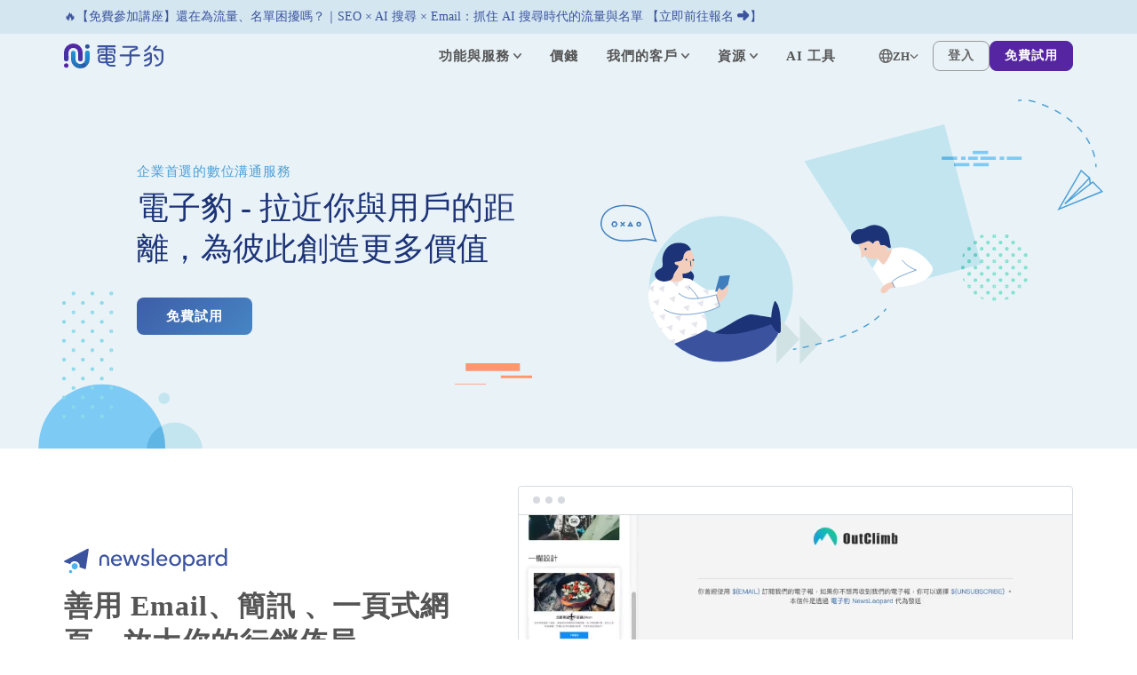

--- FILE ---
content_type: text/html
request_url: https://newsleopard.com/
body_size: 454349
content:
<!DOCTYPE html><html lang="zh-TW" class="layout-module--light--7677c"><head><meta charSet="utf-8"/><meta http-equiv="x-ua-compatible" content="ie=edge"/><meta name="viewport" content="width=device-width, initial-scale=1, shrink-to-fit=no"/><meta name="generator" content="Gatsby 5.15.0"/><meta data-react-helmet="true" name="keywords" content=""/><meta data-react-helmet="true" name="copyright" content="newsleopard"/><meta data-react-helmet="true" name="url" content="https://newsleopard.com/"/><meta data-react-helmet="true" property="fb:app_id" content="684807045761009"/><meta data-react-helmet="true" property="og:image:type" content="image/jpeg"/><meta data-react-helmet="true" property="og:image:width" content="1200"/><meta data-react-helmet="true" property="og:image:height" content="630"/><meta data-react-helmet="true" property="og:type" content="website"/><meta data-react-helmet="true" property="og:site_name" content="newsleopard"/><meta data-react-helmet="true" property="og:url" content="https://newsleopard.com/"/><meta data-react-helmet="true" name="twitter:card" content="summary"/><meta data-react-helmet="true" name="facebook-domain-verification" content="grbx7b1j2nbn1l240mmuv88ozfijlv"/><meta data-react-helmet="true" name="description" content="電子豹企業級 Email 行銷和 SMS 簡訊寄送平台，協助超過 15,000 家企業用戶，提供電子報行銷自動化、Email 模版設計工具、品牌會員 EDM 行銷、SMS 簡訊及 API 串接等服務。讓行銷人員都能輕鬆使用的自動化會員行銷 SAAS 解決方案。"/><meta data-react-helmet="true" property="og:title" content="電子豹｜企業首選電子報行銷平台｜SMS 簡訊＋Email 自動化"/><meta data-react-helmet="true" property="og:description" content="電子豹企業級 Email 行銷和 SMS 簡訊寄送平台，協助超過 15,000 家企業用戶，提供電子報行銷自動化、Email 模版設計工具、品牌會員 EDM 行銷、SMS 簡訊及 API 串接等服務。讓行銷人員都能輕鬆使用的自動化會員行銷 SAAS 解決方案。"/><meta data-react-helmet="true" property="og:image" content="/static/7fb442951d36a8d66f04a5b5fe117d9b/ogImage.png"/><style data-href="/styles.e9ac847ac6bb2b15dbe7.css" data-identity="gatsby-global-css">@charset "UTF-8";.Button-module--btn--31859{align-items:center;border:1px solid transparent;border-radius:8px;cursor:pointer;display:inline-flex;font-weight:700;justify-content:center;padding-left:16px;padding-right:16px;transition:background .25s,border-color .25s,color .25s}.Button-module--disabled--e2d89{animation:none!important;opacity:.5;pointer-events:none;transition:none}.Button-module--cannotClick--de4b8{pointer-events:none}.Button-module--regular--bdc56{background-color:#fff;border-color:#fff;color:#555}@media(min-width:1025px){.Button-module--regular--bdc56:hover{background-color:#e8eaed;border-color:#e8eaed}}.Button-module--primary--b8701{background-color:#5525a2;border-color:#5525a2;color:#fff}@media(min-width:1025px){.Button-module--primary--b8701:hover{background-color:#3d1186;border-color:#3d1186}}.Button-module--tertiary--a1bca{background-color:#4ca0d7;border-color:#4ca0d7;color:#fff}@media(min-width:1025px){.Button-module--tertiary--a1bca:hover{background-color:#5525a2;border-color:#5525a2}}.Button-module--secondary--9bc82{background-color:#3b529f;border-color:#3b529f;color:#fff}@media(min-width:1025px){.Button-module--secondary--9bc82:hover{background-color:#5525a2;border-color:#5525a2}}.Button-module--nlGradient--f2e4b{animation:Button-module--Gradient--dde26 1.3s ease infinite;background-color:#5525a2;background:linear-gradient(-45deg,#4ca0d7,#3b529f);background-size:200% 200%;border-color:linear-gradient(90deg,#4ca0d7,#3b529f);color:#fff}@media(min-width:1025px){.Button-module--nlGradient--f2e4b:hover{animation:none;background:linear-gradient(-45deg,#5525a2,#5525a2)}}.Button-module--snGradient--ca373{animation:Button-module--Gradient--dde26 1.3s ease infinite;background-color:#f63;background:linear-gradient(-45deg,#f7af6c,#f63);background-size:200% 200%;color:#fff}@media(min-width:1025px){.Button-module--snGradient--ca373:hover{animation:none;background:linear-gradient(-45deg,#f63,#f63)}}.Button-module--ghostRegular--a222e{border-color:#999;color:#666}.Button-module--ghostRegular--a222e.Button-module--isActive--0cd86{background-color:#e8eaed}@media(min-width:1025px){.Button-module--ghostRegular--a222e:hover{background-color:#e8eaed}}.Button-module--ghostTertiary--ac6d5{border-color:#4ca0d7;color:#4ca0d7}@media(min-width:1025px){.Button-module--ghostTertiary--ac6d5:hover{background-color:rgba(76,160,215,.1)}}.Button-module--ghostSn--81704{border-color:#f63;color:#f63}@media(min-width:1025px){.Button-module--ghostSn--81704:hover{background-color:rgba(255,102,51,.1)}}.Button-module--sizeS--3dab3{font-size:14px;height:34px;letter-spacing:1px;min-width:64px}.Button-module--sizeM--bda7a{font-size:15px;height:34px;letter-spacing:1px;min-width:100px;padding:0 16px}.Button-module--sizeL--0b896{padding-left:20px;padding-right:20px}.Button-module--sizeL--0b896,.Button-module--sizeXl--2b9cd{font-size:15px;height:42px;letter-spacing:1px;min-width:130px}.Button-module--sizeXl--2b9cd{padding-left:64px;padding-right:64px}@keyframes Button-module--Gradient--dde26{0%{background-position:0 50%}50%{background-position:100% 50%}to{background-position:0 50%}}.Heading-module--sizeL--4de45{font-size:32px;line-height:1.3}.Heading-module--sizeM--56a80{font-size:28px;line-height:1.3}.Heading-module--sizeSL--103eb{font-size:22px;line-height:1.5}.Heading-module--applyLetterSpacing--9e5f8{letter-spacing:.03em}.Heading-module--sizeSM--99247{font-size:18px;line-height:1.5}.Heading-module--bold--06099{font-weight:700}.Heading-module--center--18df3{text-align:center}.Heading-module--marginBottomL--d4a5f{padding-bottom:56px}@media(max-width:550px){.Heading-module--marginBottomL--d4a5f{padding-bottom:40px}}.Heading-module--marginBottomM--1e2b7{padding-bottom:40px}@media(max-width:550px){.Heading-module--marginBottomM--1e2b7{padding-bottom:24px}}.Heading-module--marginBottomS--a3a28{padding-bottom:24px}@media(max-width:550px){.Heading-module--marginBottomS--a3a28{padding-bottom:24px}}.Heading-module--marginBottomXs--7b7cf{padding-bottom:16px}@media(max-width:550px){.Heading-module--marginBottomXs--7b7cf{padding-bottom:8px}}.Heading-module--marginBottomXxs--4d91a{padding-bottom:8px}.P-module--sizeL--4210d{font-size:17px;line-height:1.6}.P-module--sizeL--4210d bold,.P-module--sizeL--4210d strong{font-weight:700}.P-module--sizeXL--79959{font-size:18px;line-height:1.6}.P-module--sizeXL--79959 bold,.P-module--sizeXL--79959 strong{font-weight:700}.P-module--sizeM--5efd4{font-size:16px;line-height:1.6}.P-module--sizeM--5efd4 bold,.P-module--sizeM--5efd4 strong{font-weight:700}.P-module--sizeS--077c2{font-size:14px;line-height:1.5}.P-module--bold--bbb62{font-weight:700}.P-module--center--52185{text-align:center}.P-module--marginBottomL--d9ba4{padding-bottom:56px}@media(max-width:550px){.P-module--marginBottomL--d9ba4{padding-bottom:40px}}.P-module--marginBottomM--18034{padding-bottom:40px}@media(max-width:550px){.P-module--marginBottomM--18034{padding-bottom:24px}}.P-module--marginBottomS--77df8{padding-bottom:24px}@media(max-width:550px){.P-module--marginBottomS--77df8{padding-bottom:24px}}.P-module--marginBottomXs--d6000{padding-bottom:16px}@media(max-width:550px){.P-module--marginBottomXs--d6000{padding-bottom:8px}}.P-module--marginBottomXxs--39b7d{padding-bottom:8px}.Section-module--themeBlue--a7bfd .Section-module--inner--2d004{background-color:#e8f2f7}.Section-module--themeBlue--a7bfd .Section-module--waveBottom--17d16,.Section-module--themeBlue--a7bfd .Section-module--waveTop--ea78c{fill:#e8f2f7}@media(max-width:550px){.Section-module--themeBlue--a7bfd .Section-module--waveBottom--17d16,.Section-module--themeBlue--a7bfd .Section-module--waveTop--ea78c{display:none}}.Section-module--themeGreyBlue--4b3b5 .Section-module--inner--2d004{background-color:#edeff2}.Section-module--themeGreyBlue--4b3b5 .Section-module--waveBottom--17d16,.Section-module--themeGreyBlue--4b3b5 .Section-module--waveTop--ea78c{fill:#edeff2}@media(max-width:550px){.Section-module--themeGreyBlue--4b3b5 .Section-module--waveBottom--17d16,.Section-module--themeGreyBlue--4b3b5 .Section-module--waveTop--ea78c{display:none}}.Section-module--themeIndigo--99c04 .Section-module--inner--2d004{background-color:#3b529f}.Section-module--themeIndigo--99c04 .Section-module--waveBottom--17d16,.Section-module--themeIndigo--99c04 .Section-module--waveTop--ea78c{fill:#3b529f}@media(max-width:550px){.Section-module--themeIndigo--99c04 .Section-module--waveBottom--17d16,.Section-module--themeIndigo--99c04 .Section-module--waveTop--ea78c{display:none}}.Section-module--themeGrey--0f433 .Section-module--inner--2d004{background-color:#f8f8f8}.Section-module--themeGrey--0f433 .Section-module--waveBottom--17d16,.Section-module--themeGrey--0f433 .Section-module--waveTop--ea78c{fill:#f8f8f8}@media(max-width:550px){.Section-module--themeGrey--0f433 .Section-module--waveBottom--17d16,.Section-module--themeGrey--0f433 .Section-module--waveTop--ea78c{display:none}}.Section-module--themeDark--3c017{color:#fff}.Section-module--themeDark--3c017 .Section-module--inner--2d004{background-color:#1a283d}.Section-module--themeDark--3c017 .Section-module--waveBottom--17d16,.Section-module--themeDark--3c017 .Section-module--waveTop--ea78c{fill:#1a283d}@media(max-width:550px){.Section-module--themeDark--3c017 .Section-module--waveBottom--17d16,.Section-module--themeDark--3c017 .Section-module--waveTop--ea78c{display:none}}.Section-module--paddingXl--cf99c{padding-bottom:84px;padding-top:84px}@media(max-width:850px){.Section-module--paddingXl--cf99c{padding-bottom:56px;padding-top:56px}}.Section-module--paddingTopXl--210d5{padding-top:84px}@media(max-width:850px){.Section-module--paddingTopXl--210d5{padding-top:56px}}@media(max-width:550px){.Section-module--paddingTopXl--210d5{padding-top:40px}}.Section-module--paddingL--d11ad{padding-bottom:72px;padding-top:72px}@media(max-width:850px){.Section-module--paddingL--d11ad{padding-bottom:56px;padding-top:56px}}@media(max-width:550px){.Section-module--paddingL--d11ad{padding-bottom:40px;padding-top:40px}}.Section-module--paddingTopL--5f003{padding-top:72px}@media(max-width:850px){.Section-module--paddingTopL--5f003{padding-top:56px}}@media(max-width:550px){.Section-module--paddingTopL--5f003{padding-top:40px}}.Section-module--paddingM--841fe{padding-bottom:40px;padding-top:40px}@media(max-width:550px){.Section-module--paddingM--841fe{padding-bottom:32px;padding-top:32px}}.Section-module--paddingTopM--45133{padding-top:40px}@media(max-width:550px){.Section-module--paddingTopM--45133{padding-top:32px}}.Section-module--paddingS--db32f{padding-bottom:24px;padding-top:24px}.Section-module--paddingTopS--82f42{padding-top:24px}.Section-module--paddingBottomS--fe566{padding-bottom:24px}.Section-module--paddingBottomM--324c8{padding-bottom:40px}@media(max-width:550px){.Section-module--paddingBottomM--324c8{padding-bottom:32px}}.Section-module--paddingBottomL--4e7c9{padding-bottom:72px}@media(max-width:850px){.Section-module--paddingBottomL--4e7c9{padding-bottom:56px}}@media(max-width:550px){.Section-module--paddingBottomL--4e7c9{padding-bottom:40px}}.Section-module--paddingBottomXl--7e14a{padding-bottom:84px}@media(max-width:850px){.Section-module--paddingBottomXl--7e14a{padding-bottom:56px}}@media(max-width:550px){.Section-module--paddingBottomXl--7e14a{padding-bottom:40px}}.Section-module--waveBottom--17d16,.Section-module--waveTop--ea78c{fill:#fff}.Section-module--themeWave--4dac4 .Section-module--padding--57e37{padding-bottom:24px;padding-top:56px}@media(max-width:550px){.Section-module--themeWave--4dac4 .Section-module--padding--57e37{padding-bottom:48px;padding-top:48px}}.Section-module--center--b4080{align-items:center;display:flex;justify-content:center}.Wrapper-module--sizeXl--28a58{max-width:1470px}.Wrapper-module--sizeL--968d6{max-width:1264px}.Wrapper-module--sizeML--b3490{max-width:1100px}.Wrapper-module--sizeM--61ba7{max-width:980px}.Wrapper-module--sizeMS--bd431{max-width:740px}.Wrapper-module--sizeSL--48d0f{max-width:628px}.Wrapper-module--sizeS--ade48{max-width:500px}.Wrapper-module--sizeL--968d6,.Wrapper-module--sizeM--61ba7,.Wrapper-module--sizeML--b3490,.Wrapper-module--sizeMS--bd431,.Wrapper-module--sizeS--ade48,.Wrapper-module--sizeSL--48d0f,.Wrapper-module--sizeXl--28a58{margin:0 auto;padding-left:64px;padding-right:64px;width:100%}@media(max-width:850px){.Wrapper-module--sizeL--968d6,.Wrapper-module--sizeM--61ba7,.Wrapper-module--sizeML--b3490,.Wrapper-module--sizeMS--bd431,.Wrapper-module--sizeS--ade48,.Wrapper-module--sizeSL--48d0f,.Wrapper-module--sizeXl--28a58{padding-left:40px;padding-right:40px}}@media(max-width:550px){.Wrapper-module--sizeL--968d6,.Wrapper-module--sizeM--61ba7,.Wrapper-module--sizeML--b3490,.Wrapper-module--sizeMS--bd431,.Wrapper-module--sizeS--ade48,.Wrapper-module--sizeSL--48d0f,.Wrapper-module--sizeXl--28a58{padding-left:16px;padding-right:16px}}.LangSwitcher-module--langBtn--45eb6{align-items:center;background:transparent;border-radius:8px;display:flex;font-size:14px;gap:6px;height:34px;min-width:64px;padding:0 16px;position:relative;transition:background .2s}.LangSwitcher-module--langBtn--45eb6:hover{background:#e8eaed}.LangSwitcher-module--langIcon--2c641{fill:#666;width:16px}.LangSwitcher-module--langArrow--669cb{fill:#666;width:10px}.LangSwitcher-module--langArrowOpen--b3cdf{transform:rotate(180deg)}.LangSwitcher-module--langDropdown--8224a{background:#fff;border-radius:8px;box-shadow:0 4px 24px rgba(0,0,0,.12);left:0;min-width:180px;padding:8px 0;position:absolute;top:42px;z-index:10}.LangSwitcher-module--langDropdown--8224a button{display:block;width:100%}.LangSwitcher-module--langUp--8164a{bottom:100%;top:auto}.LangSwitcher-module--langOption--e6b64{align-items:center;cursor:pointer;display:flex;font-size:15px;padding:10px 20px;transition:background .2s,color .2s}.LangSwitcher-module--langOption--e6b64:hover{background:#f5f7fa}.LangSwitcher-module--langActive--05aea{color:#3f7dbd;pointer-events:none}.LangSwitcher-module--langCode--8db70{font-weight:700;margin-right:12px}.LangSwitcher-module--langCodeBtn--494d2{font-size:13px;font-weight:700}.Footer-module--root--388e1{background-color:#f8f8f8}.Footer-module--wrapper--46564{display:flex;padding-bottom:40px;padding-top:40px}@media(max-width:1024px){.Footer-module--wrapper--46564{flex-direction:column;padding-bottom:24px;padding-top:32px}}.Footer-module--wrapper--46564 .Footer-module--bInfo--defc7{flex:0 0 72px;padding-right:32px}@media(max-width:1024px){.Footer-module--wrapper--46564 .Footer-module--bInfo--defc7{flex-basis:auto;padding-right:0}}.Footer-module--wrapper--46564 .Footer-module--bLinks--f2fe8{align-items:stretch;display:flex;flex:1 1 auto}@media(max-width:1024px){.Footer-module--wrapper--46564 .Footer-module--bLinks--f2fe8{flex:1 1 auto}}.Footer-module--logo--2eef9{margin-bottom:16px;width:40px}.Footer-module--col--35088{display:flex;width:100%}@media(max-width:1024px){.Footer-module--col--35088{align-items:flex-start;flex-wrap:wrap;margin-top:16px}}@media(min-width:1025px){.Footer-module--colItem--1da80{margin-right:56px;width:auto}}@media(max-width:1024px){.Footer-module--colItem--1da80{flex:0 0 50%}}.Footer-module--link--e0d8f{color:#666;display:block;font-size:15px;letter-spacing:.03em}@media(min-width:1025px){.Footer-module--link--e0d8f:not(:last-child){margin-bottom:16px}.Footer-module--link--e0d8f:hover{color:#3b529f}}@media(max-width:1024px){.Footer-module--link--e0d8f{padding-bottom:8px;padding-top:8px}}.Footer-module--heading--3436a{color:#666;display:block;font-size:15px;font-weight:700;letter-spacing:.05em;margin-bottom:24px}@media(max-width:1024px){.Footer-module--heading--3436a{margin-bottom:8px;margin-top:32px}}.Footer-module--copyright--a775b{border-top:1px solid #d6dadf}.Footer-module--copyright--a775b .Footer-module--inner--461ba{align-items:center;display:flex;font-size:13px;justify-content:center}@media(min-width:851px){.Footer-module--copyright--a775b .Footer-module--inner--461ba{padding-bottom:20px;padding-top:20px}}@media(max-width:850px){.Footer-module--copyright--a775b .Footer-module--inner--461ba{display:block;padding-bottom:8px;padding-top:8px}}.Footer-module--copyright--a775b .Footer-module--copyrightItem--1f1a0{color:#999}.Footer-module--copyright--a775b .Footer-module--copyrightWrapper--d33da{align-items:center;display:flex;justify-content:space-between}@media(max-width:850px){.Footer-module--copyright--a775b .Footer-module--copyrightWrapper--d33da{align-items:stretch;flex-direction:column}}@media(min-width:1025px){.Footer-module--copyright--a775b a.Footer-module--copyrightItem--1f1a0:hover{color:#3b529f}}@media(min-width:851px){.Footer-module--copyright--a775b .Footer-module--copyrightItem--1f1a0:not(:last-child){padding-right:24px}}@media(max-width:850px){.Footer-module--copyright--a775b .Footer-module--copyrightItem--1f1a0:not(:last-child){padding-bottom:8px;padding-right:16px;padding-top:8px}}.Footer-module--copyright--a775b .Footer-module--socialIcons--9e071{display:flex;gap:20px}@media(max-width:850px){.Footer-module--copyright--a775b .Footer-module--socialIcons--9e071{align-items:flex-start;padding-top:16px}}@media(min-width:1025px){.Footer-module--copyright--a775b .Footer-module--socialLink--184e5:hover svg{fill:#3b529f}}.Footer-module--copyright--a775b .Footer-module--socialLink--184e5 svg{fill:#ccc;transition:fill .3s;width:24px}.Footer-module--linkForm--ff8ca{border:1px solid #3b529f;border-radius:4px;color:#3b529f;display:inline-block;font-size:14px;font-weight:700;margin-top:2px;padding:3px 8px}.Footer-module--partner--6c549{align-items:center;color:#555;display:flex;justify-content:center}@media(max-width:850px){.Footer-module--partner--6c549{justify-content:flex-start;margin-top:10px}}.Footer-module--partner--6c549 .Footer-module--twm--46e5a{margin-bottom:20px;margin-right:16px;width:120px}.Footer-module--partner--6c549 .Footer-module--aws--e6023{width:100px}.Footer-module--partner--6c549 .Footer-module--surveycake--8444c{display:block;width:120px}.IntlFooter-module--root--eae2d{background-color:#f8f8f8}.IntlFooter-module--wrapper--47b1a{display:flex;padding-bottom:40px;padding-top:40px}@media(max-width:1024px){.IntlFooter-module--wrapper--47b1a{flex-direction:column;padding-bottom:24px;padding-top:32px}}.IntlFooter-module--wrapper--47b1a .IntlFooter-module--bInfo--d82f1{flex:0 0 72px;padding-right:32px}@media(max-width:1024px){.IntlFooter-module--wrapper--47b1a .IntlFooter-module--bInfo--d82f1{flex-basis:auto;padding-right:0}}.IntlFooter-module--wrapper--47b1a .IntlFooter-module--bLinks--d9f0c{align-items:stretch;display:flex;flex:1 1 auto}@media(max-width:1024px){.IntlFooter-module--wrapper--47b1a .IntlFooter-module--bLinks--d9f0c{flex:1 1 auto}}.IntlFooter-module--logo--f8825{margin-bottom:16px;width:40px}.IntlFooter-module--col--d6470{display:flex;width:100%}@media(max-width:1024px){.IntlFooter-module--col--d6470{align-items:flex-start;flex-wrap:wrap;margin-top:16px}}@media(min-width:1025px){.IntlFooter-module--colItem--3b6ed{margin-right:56px;width:auto}}@media(max-width:1024px){.IntlFooter-module--colItem--3b6ed{flex:0 0 50%}}.IntlFooter-module--link--d4214{color:#666;display:block;font-size:15px;letter-spacing:.03em}@media(min-width:1025px){.IntlFooter-module--link--d4214:not(:last-child){margin-bottom:16px}.IntlFooter-module--link--d4214:hover{color:#3b529f}}@media(max-width:1024px){.IntlFooter-module--link--d4214{padding-bottom:8px;padding-top:8px}}.IntlFooter-module--heading--318f1{color:#666;display:block;font-size:15px;font-weight:700;letter-spacing:.05em;margin-bottom:24px}@media(max-width:1024px){.IntlFooter-module--heading--318f1{margin-bottom:8px;margin-top:32px}}.IntlFooter-module--copyright--30e84{border-top:1px solid #d6dadf}.IntlFooter-module--copyright--30e84 .IntlFooter-module--inner--8bd16{align-items:center;display:flex;font-size:13px;justify-content:center}@media(min-width:851px){.IntlFooter-module--copyright--30e84 .IntlFooter-module--inner--8bd16{padding-bottom:20px;padding-top:20px}}@media(max-width:850px){.IntlFooter-module--copyright--30e84 .IntlFooter-module--inner--8bd16{display:block;padding-bottom:8px;padding-top:8px}}.IntlFooter-module--copyright--30e84 .IntlFooter-module--copyrightWrapper--26908{align-items:center;display:flex;justify-content:space-between}@media(max-width:850px){.IntlFooter-module--copyright--30e84 .IntlFooter-module--copyrightWrapper--26908{align-items:stretch;flex-direction:column}}.IntlFooter-module--copyright--30e84 .IntlFooter-module--copyrightItem--6e018{color:#999}@media(min-width:1025px){.IntlFooter-module--copyright--30e84 a.IntlFooter-module--copyrightItem--6e018:hover{color:#3b529f}}@media(min-width:851px){.IntlFooter-module--copyright--30e84 .IntlFooter-module--copyrightItem--6e018:not(:last-child){padding-right:24px}}@media(max-width:850px){.IntlFooter-module--copyright--30e84 .IntlFooter-module--copyrightItem--6e018:not(:last-child){padding-bottom:8px;padding-right:16px;padding-top:8px}}.IntlFooter-module--copyright--30e84 .IntlFooter-module--socialIcons--dadeb{display:flex;gap:20px}@media(max-width:850px){.IntlFooter-module--copyright--30e84 .IntlFooter-module--socialIcons--dadeb{align-items:flex-start;padding-top:16px}}@media(min-width:1025px){.IntlFooter-module--copyright--30e84 .IntlFooter-module--socialLink--698ff:hover svg{fill:#3b529f}}.IntlFooter-module--copyright--30e84 .IntlFooter-module--socialLink--698ff svg{fill:#ccc;transition:fill .3s;width:24px}.IntlFooter-module--linkForm--89244{border:1px solid #3b529f;border-radius:4px;color:#3b529f;display:inline-block;font-size:14px;font-weight:700;margin-top:2px;padding:3px 8px}.IntlFooter-module--partner--baff0{align-items:center;color:#555;display:flex;justify-content:center}@media(max-width:850px){.IntlFooter-module--partner--baff0{justify-content:flex-start;margin-top:10px}}.IntlFooter-module--partner--baff0 .IntlFooter-module--twm--08f6c{margin-bottom:20px;margin-right:16px;width:120px}.IntlFooter-module--partner--baff0 .IntlFooter-module--aws--7211e{width:100px}.IntlFooter-module--partner--baff0 .IntlFooter-module--surveycake--93171{display:block;width:120px}@media(min-width:1025px){.NavDropdown-module--root--23ab2{background-color:#fff;border-radius:8px;box-shadow:0 0 8px rgba(0,0,0,.15);opacity:0;padding:8px 0;position:fixed;top:auto;transition:opacity .25s,visibility .25s;visibility:hidden;width:132px;z-index:997}}@media(max-width:1024px){.NavDropdown-module--root--23ab2{background-color:#edeff2;display:none;width:100%}.NavDropdown-module--root--23ab2>li{margin-left:auto;margin-right:auto;max-width:160px;text-align:center}}@media(min-width:1025px){.NavDropdown-module--open--549e5{opacity:1;visibility:visible}}@media(max-width:1024px){.NavDropdown-module--open--549e5{display:block}}@media(min-width:1025px){.NavDropdown-module--nShown--7b9b5{top:88px}}.NavDropdown-module--item--fe322{display:block;padding:8px 18px}@media(min-width:1025px){.NavDropdown-module--item--fe322:hover{background-color:#edeff2}}.NavDropdown-module--linkActive--90426{color:#3b529f}.NavDropdown-module--highlightC--3d036{position:relative}.NavDropdown-module--highlightC--3d036 .NavDropdown-module--tag--24abf{background-color:#ffbe14;border:1px solid #ffbe14;border-radius:50%;box-shadow:0 0 5px rgba(255,190,20,.6);height:8px;left:5px;padding:0;position:absolute;top:12px;transition:background-color .3s,width .2s,height .2s;width:8px}.ProductNav-module--root--5d25c{background-color:#edeff2;height:55px;margin-top:50px;top:0;width:100%}@media(max-width:1024px){.ProductNav-module--root--5d25c{height:auto}}.ProductNav-module--fixedC--903fb{background-color:rgba(237,239,242,.95);left:0;margin-top:0;position:fixed;right:0;top:50px;transition:top .25s linear;z-index:990}.ProductNav-module--fixedC--903fb.ProductNav-module--notificationIsShownC--0ac85{top:88px}.ProductNav-module--navSpace--e02de{display:block;height:55px;margin-top:50px;width:100%}.ProductNav-module--wrapper--1c9e6{align-items:center;display:flex;height:55px;justify-content:space-between}@media(max-width:1024px){.ProductNav-module--wrapper--1c9e6{flex-wrap:wrap;height:auto;justify-content:center}}@media(min-width:1025px){.ProductNav-module--logo--d7f52{height:29px;position:relative;top:2px;width:auto}}@media(max-width:1024px){.ProductNav-module--logo--d7f52{flex:1 0 100%;height:24px;margin-bottom:8px;margin-right:16px;margin-top:10px;position:static}}.ProductNav-module--links--bed38{display:flex}.ProductNav-module--link--c23a0{display:block;font-size:15px;font-weight:700;height:55px;line-height:55px;padding-left:20px;padding-right:20px;position:relative}@media(min-width:1025px){.ProductNav-module--link--c23a0:hover{color:#3b529f}}@media(max-width:1024px){.ProductNav-module--link--c23a0{height:auto;line-height:1;padding:12px 12px 16px}}@media(max-width:850px){.ProductNav-module--link--c23a0{padding:8px 8px 12px}}.ProductNav-module--hasDropdownC--eb8f8{display:block;position:relative}.ProductNav-module--activeLink--1360b:after{background-color:#4ca0d7;border-radius:5px;bottom:0;content:"";height:3px;left:50%;margin-left:-17px;position:absolute;width:34px}.ProductNav-module--space--ee9e8{width:16px}.ProductNav-module--mobileDropdown--4a3e8{left:0;position:absolute;top:35px;width:150px;z-index:99}.Header-module--root--6d142{height:50px}.Header-module--root--6d142.Header-module--notificationIsShown--cd117{height:88px}.Header-module--notification--0c5f9{display:none}.Header-module--notification--0c5f9.Header-module--notificationIsShown--cd117{display:flex}.Header-module--header--357cc{background-color:hsla(0,0%,100%,.9);bottom:0;box-shadow:0 1px 8px rgba(0,0,0,.19);height:50px;left:0;position:fixed;right:0;top:0;transition:background-color .25s;z-index:999}.Header-module--header--357cc.Header-module--notificationIsShown--cd117{top:38px}.Header-module--header--357cc.Header-module--blueSkyBgC--e3c3f{background-color:#e8f2f7;box-shadow:none}.Header-module--header--357cc.Header-module--transparentBg--6bfa1{background-color:hsla(0,0%,100%,.4);box-shadow:none}.Header-module--wrapper--ed1d5{align-items:stretch;display:flex;height:100%;justify-content:space-between}.Header-module--logo--edb3a{align-items:center;display:flex;width:112px}@media(max-width:550px){.Header-module--logo--edb3a{width:100px}}.Header-module--content--fd25c{align-items:center;display:flex}.Header-module--btnWrapper--b6c3f{align-items:center;display:flex;gap:16px;justify-content:flex-end}@media(min-width:1025px){.Header-module--mobileOnly--613d3{display:none}}@media(max-width:1024px){.Header-module--mobileOnly--613d3{display:block}}@media(min-width:1025px){.Header-module--desktopOnly--90d3c{display:block}}@media(max-width:1024px){.Header-module--desktopOnly--90d3c{display:none}}.HeaderDropdown-module--root--53890{background-color:#fff}@media(min-width:1025px){.HeaderDropdown-module--root--53890{box-shadow:0 8px 8px rgba(0,0,0,.1);display:flex;left:0;position:fixed;right:0;top:50px;z-index:997}.HeaderDropdown-module--root--53890:after{background:linear-gradient(180deg,rgba(0,0,0,.15),transparent);content:"";height:8px;left:0;position:absolute;top:0;width:100%}}@media(max-width:1024px){.HeaderDropdown-module--root--53890{width:100%}}.HeaderDropdown-module--wrapper--3d969{display:flex;justify-content:center}@media(max-width:1024px){.HeaderDropdown-module--wrapper--3d969{align-items:center;flex-direction:column;padding-left:0;padding-right:0}}@media(min-width:1025px){.HeaderDropdown-module--backdrop--512a0,.HeaderDropdown-module--notificationIsShown--10ff0{top:88px}}.HeaderDropdown-module--title--561ea{color:#3b529f;font-size:14px;font-weight:700;margin-bottom:16px}@media(max-width:1024px){.HeaderDropdown-module--title--561ea{margin-bottom:8px;margin-left:auto;margin-right:auto;max-width:300px}}@media(min-width:1025px){.HeaderDropdown-module--mainData--ed10a,.HeaderDropdown-module--sideData--c0eb5{padding:24px 32px}}@media(max-width:1024px){.HeaderDropdown-module--mainData--ed10a,.HeaderDropdown-module--sideData--c0eb5{padding:24px;width:100%}}@media(min-width:1025px){.HeaderDropdown-module--mainData--ed10a{flex:1 1 auto}}@media(max-width:1024px){.HeaderDropdown-module--mainData--ed10a{padding:16px 24px 8px}}.HeaderDropdown-module--sideData--c0eb5{background-color:#edeff2}@media(min-width:1025px){.HeaderDropdown-module--sideData--c0eb5{flex:0 1 460px}}@media(max-width:1024px){.HeaderDropdown-module--sideData--c0eb5{padding:24px 24px 16px}}@media(min-width:1025px){.HeaderDropdown-module--lists--029b6{display:flex;flex-wrap:wrap}.HeaderDropdown-module--lists--029b6 .HeaderDropdown-module--navItem--16cfc{flex-basis:calc(50% - 48px);flex-grow:0;flex-shrink:0;width:200px}.HeaderDropdown-module--lists--029b6 .HeaderDropdown-module--navItem--16cfc:nth-child(2n){margin-left:48px}.HeaderDropdown-module--navItem--16cfc{display:flex;padding:16px 0}.HeaderDropdown-module--navItem--16cfc .HeaderDropdown-module--image--95026{flex:0 0 22px;width:22px}.HeaderDropdown-module--navItem--16cfc .HeaderDropdown-module--textItem--d2dd4{flex:1 1 auto;margin-left:20px}}@media(max-width:1024px){.HeaderDropdown-module--navItem--16cfc{margin-left:auto;margin-right:auto;max-width:300px}.HeaderDropdown-module--navItem--16cfc .HeaderDropdown-module--image--95026{display:none}}.HeaderDropdown-module--heading--7fa11{display:block;font-size:15px;font-weight:700;letter-spacing:.03em}@media(min-width:1025px){.HeaderDropdown-module--heading--7fa11{margin-bottom:8px}.HeaderDropdown-module--heading--7fa11:hover{color:#3b529f}}@media(max-width:1024px){.HeaderDropdown-module--heading--7fa11{padding:10px 0}}@media(min-width:1025px){.HeaderDropdown-module--desc--143fb{color:#999;display:block;font-size:14px;line-height:1.4}.HeaderDropdown-module--desc--143fb:hover{color:#4ca0d7}}@media(max-width:1024px){.HeaderDropdown-module--desc--143fb{display:none}}.HeaderDropdown-module--activeLink--cfa7b{color:#3b529f}.Nav-module--root--6a4a5{height:100%}@media(max-width:1024px){.Nav-module--root--6a4a5{bottom:0;left:0;opacity:0;position:fixed;right:0;top:50px;transition:opacity .3s;visibility:hidden}.Nav-module--root--6a4a5.Nav-module--notificationIsShown--047a8{top:88px}}.Nav-module--content--58439{opacity:0;transition:opacity .3s;visibility:hidden}@media(max-width:1024px){.Nav-module--content--58439{border-top:1px solid #edeff2;display:none;width:100%}}.Nav-module--navIsOpen--c113e{opacity:1;visibility:visible}@media(max-width:1024px){.Nav-module--navIsOpen--c113e{display:block}}.Nav-module--wrapper--47b41{display:flex;height:100%}@media(min-width:1025px){.Nav-module--wrapper--47b41{align-items:stretch}}@media(max-width:1024px){.Nav-module--wrapper--47b41{align-items:center;background-color:#fff;border-top:1px solid #edeff2;flex-direction:column;width:100%}}.Nav-module--links--950da{display:flex;width:100%}@media(min-width:1025px){.Nav-module--links--950da{align-items:stretch;margin-right:16px}}@media(max-width:1024px){.Nav-module--links--950da{align-items:center;flex-direction:column}}.Nav-module--links--950da .Nav-module--link--77524{align-items:center;cursor:pointer;display:flex;font-weight:700;letter-spacing:1px;padding-left:16px;padding-right:16px}@media(min-width:1025px){.Nav-module--links--950da .Nav-module--link--77524{font-size:15px;height:100%}.Nav-module--links--950da .Nav-module--link--77524:hover{color:#3b529f}}@media(max-width:1024px){.Nav-module--links--950da .Nav-module--link--77524{font-size:18px;padding-bottom:16px;padding-top:16px}}.Nav-module--activeLink--99788{color:#3b529f}@media(max-width:1024px){.Nav-module--hasDropdown--684a6{align-items:center;display:flex;flex-direction:column;width:100%}}.Nav-module--arrow--05571{fill:#666;margin-left:4px;width:9px}.Nav-module--arrow--05571.Nav-module--up--44fcf{transform:rotate(180deg)}@media(min-width:1025px){.NavButton-module--btnNav--386b6{display:none}}@media(max-width:1024px){.NavButton-module--btnNav--386b6{display:block;padding-left:2px;position:relative;transform:translate(0)}.NavButton-module--btnNav--386b6 span,.NavButton-module--btnNav--386b6:after,.NavButton-module--btnNav--386b6:before{background:#3b529f;border-radius:3px;content:"";display:block;height:2px;margin:7px 0;transform-origin:50% 50%;transition:all .2s ease-out;width:26px}.NavButton-module--btnNav--386b6.NavButton-module--navIsOpen--50580:before{transform:rotate(45deg) translate(5px,8px)}.NavButton-module--btnNav--386b6.NavButton-module--navIsOpen--50580:after{transform:rotate(-45deg) translate(5px,-8px)}.NavButton-module--btnNav--386b6.NavButton-module--navIsOpen--50580 span{opacity:0}}.Notification-module--root--c91b8{align-items:center;background-color:#d4e7f0;color:#3b529f;font-size:14px;height:38px;left:0;position:fixed;right:0;top:0;z-index:99}.Notification-module--wrapper--5c1a2{align-items:center;display:flex;justify-content:space-between;width:100%}.Notification-module--btnClose--fb532,.Notification-module--content--272e4{align-items:center;display:flex;justify-content:center}.Notification-module--btnClose--fb532{height:38px;width:24px}.Notification-module--btnClose--fb532 svg{fill:#999;height:12px;width:12px}@media(max-width:550px){.Notification-module--hideOnMobile--9900a{display:none}}.Notification-module--link--9e3dc{align-items:center;display:flex}@media(min-width:1025px){.Notification-module--link--9e3dc:hover .Notification-module--highlight--fdecc{color:#5525a2}}.Notification-module--eventDot--ef399{background-color:#ed5151;border-radius:7px;box-shadow:0 0 5px #ecbc1e;display:block;height:7px;margin-right:6px;width:7px}.Notification-module--highlight--fdecc{color:#4ca0d7;font-weight:700;transition:color .3s}.HeaderIntl-module--header--800d1{background:#fff;box-shadow:0 1px 8px rgba(0,0,0,.19);height:50px;left:0;position:fixed;top:0;width:100%;z-index:999}.HeaderIntl-module--wrapper--4ffd7{align-items:center;display:flex;height:100%;justify-content:space-between}.HeaderIntl-module--logoBlock--c7515{align-items:center;display:flex}.HeaderIntl-module--logo--7ea36 img{width:112px}@media(max-width:550px){.HeaderIntl-module--logo--7ea36 img{width:100px}}.HeaderIntl-module--productName--fcd49{color:#3b529f;font-size:18px;margin-left:12px}@media(max-width:550px){.HeaderIntl-module--productName--fcd49{font-size:15px}}.HeaderIntl-module--menu--07a3b{flex:1 1;margin-left:8px;opacity:0;transition:opacity .3s;visibility:hidden}@media(min-width:1025px){.HeaderIntl-module--menu--07a3b{display:block;opacity:1;visibility:visible}}.HeaderIntl-module--menuList--426a2{display:flex;gap:16px}@media(max-width:1024px){.HeaderIntl-module--menuList--426a2{align-items:center;border-top:1px solid #edeff2;flex-direction:column;gap:8px;padding-top:24px}}.HeaderIntl-module--menuItem--fbc63{align-items:center;display:flex;height:50px;position:relative}.HeaderIntl-module--menuLink--9cedd{display:block;font-size:14px;font-weight:500;padding:8px}@media(max-width:1024px){.HeaderIntl-module--menuLink--9cedd{font-size:18px;padding:8px 16px}}.HeaderIntl-module--menuLink--9cedd:hover{color:#3b529f}.HeaderIntl-module--btnWrapper--575c3{align-items:center;display:flex;gap:16px}@media(max-width:1024px){.HeaderIntl-module--btnWrapper--575c3{margin-top:16px}}.HeaderIntl-module--navIsOpen--c9c1b{display:block!important;opacity:1!important;visibility:visible!important}.HeaderIntl-module--rightBlock--9405e{align-items:center;display:flex;gap:24px}.HeaderIntl-module--mobileOnly--be78a{display:none}@media(max-width:1024px){.HeaderIntl-module--mobileOnly--be78a{align-items:center;display:flex;flex-direction:column;gap:12px;margin-top:8px}.HeaderIntl-module--menu--07a3b{display:none}.HeaderIntl-module--menu--07a3b.HeaderIntl-module--navIsOpen--c9c1b{background:#fff;bottom:0;display:block;height:100%;left:0;margin:0;position:fixed;right:0;top:50px;transition:opacity .3s;z-index:1000}}.HeaderIntl-module--langBtn--9029f{align-items:center;background:transparent;border:1px solid #edeff2;border-radius:8px;display:flex;font-size:14px;gap:6px;height:34px;min-width:64px;padding:0 16px;position:relative;transition:background .2s}@media(max-width:1024px){.HeaderIntl-module--langBtn--9029f{font-size:12px;min-width:48px}}.HeaderIntl-module--langBtn--9029f:hover{background:#e8eaed}.HeaderIntl-module--langIcon--e1421{fill:#666;width:16px}.HeaderIntl-module--langArrow--37b22{fill:#666;margin-left:4px;width:10px}.HeaderIntl-module--langArrowOpen--ce757{transform:rotate(180deg)}.HeaderIntl-module--langDropdown--f7852{background:#fff;border-radius:8px;box-shadow:0 4px 24px rgba(0,0,0,.12);left:0;margin-top:4px;min-width:180px;padding:8px 0;position:absolute;top:44px;z-index:10}.HeaderIntl-module--langOption--a3064{align-items:center;display:flex;font-size:15px;padding:10px 20px;transition:background .2s,color .2s}.HeaderIntl-module--langOption--a3064:hover{background:#edeff2}.HeaderIntl-module--langActive--ae0c7{color:#3f7dbd}.HelpCenterHeader-module--root--3403d{height:50px}.HelpCenterHeader-module--header--848fb{align-items:center;background-color:hsla(0,0%,100%,.9);box-shadow:0 1px 8px rgba(0,0,0,.19);display:flex;height:50px;justify-content:space-between;left:0;padding:0 32px;position:fixed;top:0;width:100%;z-index:999}@media(max-width:550px){.HelpCenterHeader-module--header--848fb{padding:0 16px}}.HelpCenterHeader-module--btnWrapper--10bb1,.HelpCenterHeader-module--heading--2d15b{align-items:center;display:flex;justify-content:center}.HelpCenterHeader-module--logo--6d909{align-items:center;display:flex}.HelpCenterHeader-module--logo--6d909 img{height:30px;width:auto}.HelpCenterHeader-module--name--1979e{color:#3b529f;font-size:18px;font-weight:400;margin:0 8px 0 16px;padding:0;text-transform:capitalize}.HelpCenterHeader-module--btnLogin--e0f3a{margin-right:16px}@media(max-width:850px){.HelpCenterHeader-module--btnWrapper--10bb1{display:none}}.slick-slider{-webkit-touch-callout:none;-webkit-tap-highlight-color:transparent;box-sizing:border-box;-ms-touch-action:pan-y;touch-action:pan-y;-webkit-user-select:none;-moz-user-select:none;-ms-user-select:none;user-select:none;-khtml-user-select:none}.slick-list,.slick-slider{display:block;position:relative}.slick-list{margin:0;overflow:hidden;padding:0}.slick-list:focus{outline:none}.slick-list.dragging{cursor:pointer;cursor:hand}.slick-slider .slick-list,.slick-slider .slick-track{-webkit-transform:translateZ(0);-moz-transform:translateZ(0);-ms-transform:translateZ(0);-o-transform:translateZ(0);transform:translateZ(0)}.slick-track{display:block;left:0;margin-left:auto;margin-right:auto;position:relative;top:0}.slick-track:after,.slick-track:before{content:"";display:table}.slick-track:after{clear:both}.slick-loading .slick-track{visibility:hidden}.slick-slide{display:none;float:left;height:100%;min-height:1px}[dir=rtl] .slick-slide{float:right}.slick-slide img{display:block}.slick-slide.slick-loading img{display:none}.slick-slide.dragging img{pointer-events:none}.slick-initialized .slick-slide{display:block}.slick-loading .slick-slide{visibility:hidden}.slick-vertical .slick-slide{border:1px solid transparent;display:block;height:auto}.slick-arrow.slick-hidden{display:none}.slick-loading .slick-list{background:#fff url([data-uri]) 50% no-repeat}@font-face{font-family:slick;font-style:normal;font-weight:400;src:url([data-uri]);src:url([data-uri]?#iefix) format("embedded-opentype"),url([data-uri]) format("woff"),url([data-uri]) format("truetype"),url([data-uri]#slick) format("svg")}.slick-next,.slick-prev{border:none;cursor:pointer;display:block;font-size:0;height:20px;line-height:0;padding:0;position:absolute;top:50%;-webkit-transform:translateY(-50%);-ms-transform:translateY(-50%);transform:translateY(-50%);width:20px}.slick-next,.slick-next:focus,.slick-next:hover,.slick-prev,.slick-prev:focus,.slick-prev:hover{background:transparent;color:transparent;outline:none}.slick-next:focus:before,.slick-next:hover:before,.slick-prev:focus:before,.slick-prev:hover:before{opacity:1}.slick-next.slick-disabled:before,.slick-prev.slick-disabled:before{opacity:.25}.slick-next:before,.slick-prev:before{-webkit-font-smoothing:antialiased;-moz-osx-font-smoothing:grayscale;color:#fff;font-family:slick;font-size:20px;line-height:1;opacity:.75}.slick-prev{left:-25px}[dir=rtl] .slick-prev{left:auto;right:-25px}.slick-prev:before{content:"←"}[dir=rtl] .slick-prev:before{content:"→"}.slick-next{right:-25px}[dir=rtl] .slick-next{left:-25px;right:auto}.slick-next:before{content:"→"}[dir=rtl] .slick-next:before{content:"←"}.slick-dotted.slick-slider{margin-bottom:30px}.slick-dots{bottom:-25px;display:block;list-style:none;margin:0;padding:0;position:absolute;text-align:center;width:100%}.slick-dots li{display:inline-block;margin:0 5px;padding:0;position:relative}.slick-dots li,.slick-dots li button{cursor:pointer;height:20px;width:20px}.slick-dots li button{background:transparent;border:0;color:transparent;display:block;font-size:0;line-height:0;outline:none;padding:5px}.slick-dots li button:focus,.slick-dots li button:hover{outline:none}.slick-dots li button:focus:before,.slick-dots li button:hover:before{opacity:1}.slick-dots li button:before{-webkit-font-smoothing:antialiased;-moz-osx-font-smoothing:grayscale;color:#000;content:"•";font-family:slick;font-size:6px;height:20px;left:0;line-height:20px;opacity:.25;position:absolute;text-align:center;top:0;width:20px}.slick-dots li.slick-active button:before{color:#000;opacity:.75}body,html{background-color:#fff;color:#555;font-family:Helvetica Neue,Helvetica,PingFang TC,微軟正黑體,Arial,Microsoft JhengHei,sans-serif;font-size:16px;font-weight:400;text-rendering:auto}li,ol,ul{margin:0;padding:0}th{font-weight:400;text-align:left}td,th{vertical-align:top}h1,h2,h3,h4,h5,h6,p{font-size:inherit;font-weight:400;margin:0;padding:0}a{transition:color .25s,border .25s,background-color .25s}a:focus{outline:0}hr{background:#d6dadf;border:0;height:1px;margin:0;width:100%}img{height:auto}button{appearance:none;-webkit-appearance:none;background:transparent;border:none;color:inherit;cursor:pointer;font:inherit;line-height:normal;margin:0;overflow:visible;padding:0;text-align:inherit;transition:color .25s,background-color .25s;width:auto}button,button:focus{outline:none}input,label,textarea{background:none;border:0;display:inline-block;line-height:1;font:inherit;margin:0;padding:0;vertical-align:middle;white-space:normal}h1:focus,h2:focus,h3:focus,h4:focus,h5:focus,h6:focus,input:focus{outline:0}svg{height:auto;pointer-events:none;width:100%}.rc-tooltip-inner{background-color:rgba(0,0,0,.8)!important;border-radius:4px!important;min-height:auto!important;padding:4px 8px!important}::-webkit-input-placeholder{color:#ddd}::-moz-placeholder{color:#ddd}:-ms-input-placeholder{color:#ddd}:-moz-placeholder{color:#ddd}.text-center{text-align:center}.align-item-center{align-items:center;display:flex;justify-content:center}.gap-8{gap:8px}.d-flex,.flex{display:flex}.align-items-center{align-items:center}.text-right{text-align:right}.text-bold,strong{font-weight:700}.text-tab{display:block;margin-left:45px}.strike-through{text-decoration:line-through}.mb-m{margin-bottom:32px}@media(max-width:850px){.mb-m{margin-bottom:24px}}.mb-xl{margin-bottom:56px}@media(max-width:850px){.mb-xl{margin-bottom:40px}}.mb-l{margin-bottom:40px}.mb-s{margin-bottom:24px}.mb-xs{margin-bottom:16px}.mb-xxs{margin-bottom:8px}.mt-m{margin-top:32px}.mt-l{margin-top:40px}.mt-s{margin-top:24px}.mt-xs{margin-top:16px}.mt-xxs{margin-top:8px}.mr-m{margin-right:32px}.mr-l{margin-right:40px}.mr-s{margin-right:24px}.mr-xs{margin-right:16px}.mr-xxs{margin-right:8px}.pl-m{padding-left:32px}.pr-m{padding-right:32px}.pl-s{padding-left:24px}.pr-s{padding-right:24px}.pl-xs{padding-left:16px}.pr-xs{padding-right:16px}.ordered-list,.unordered-list{margin-left:1.3em}.ordered-list li,.unordered-list li{font-size:inherit;line-height:inherit}.unordered-list{list-style-type:disc}.ordered-list{list-style-type:decimal}.text-link{color:#3b529f;cursor:pointer;display:inline-block;text-decoration:underline}@media(min-width:1025px){.text-link:hover{color:#5525a2}}.text-link-sky{color:#4ca0d7;cursor:pointer;display:inline-block;text-decoration:underline}@media(min-width:1025px){.text-link-sky:hover{color:#5525a2}}.text-hint{color:#999}.text-underline{color:inherit;display:inline-block;text-decoration:underline}@media(min-width:1025px){.text-underline:hover{border-color:#5525a2;color:#5525a2}}.text-trans{color:transparent;font-size:8px}.marginBottom-l{margin-bottom:56px}@media(max-width:550px){.marginBottom-l{margin-bottom:40px}}.marginBottom-m{margin-bottom:40px}@media(max-width:550px){.marginBottom-m{margin-bottom:24px}}.marginBottom-s{margin-bottom:24px}@media(max-width:550px){.marginBottom-s{margin-bottom:24px}}.marginBottom-xs{margin-bottom:16px}@media(max-width:550px){.marginBottom-xs{margin-bottom:8px}}.marginBottom-xxs{margin-bottom:8px}@media(max-width:550px){.hideOnMobile{display:none}}.relative{position:relative}.hidden,.hide{display:none}@media(min-width:551px){.hideOnDesktop{display:none}}.boxShadow{border-radius:8px;box-shadow:0 0 8px 0 rgba(0,0,0,.15)}.table{margin-top:16px}.table th{font-weight:700;text-align:center}.table td,.table th{border:1px solid #ececec;font-size:16px;line-height:1.5;padding:8px 16px}.table01{width:100%}.table01 td,.table01 th{line-height:1.5;padding:16px 8px}.table01 th{background-color:#f8f8f8;font-size:14px;font-weight:700}.table01 td{border-bottom:1px solid #ececec;font-size:16px;font-size:15px}.rc-slider-tooltip>div>div{border-radius:3px;font-size:13px}.rc-slider-tooltip>div>div:after,.rc-slider-tooltip>div>div:before{background-color:red}.rc-slider-tooltip>div>div~*{padding-left:6px;padding-right:6px}.rc-slider-mark{display:none}.rc-slider-handle{background:linear-gradient(#83ceed,#4ca0d7);border:none!important;height:24px!important;margin-left:-12px!important;margin-top:-9px!important;width:24px!important}.rc-slider-rail{background-color:#edeff2!important}.rc-slider-rail,.rc-slider-track{border-radius:8px!important;height:8px!important}.rc-slider-track{background-color:#4ca0d7!important}.rc-slider-dot,.rc-slider-step{height:8px!important}.rc-slider-dot{background:#fff!important;border:none!important;bottom:0!important;width:2px!important}.rc-slider-dot:first-child,.rc-slider-dot:last-child{display:none}.rc-slider-dot-active{background:#4ca0d7!important;border:none!important}.rc-slider-handle:focus{border-color:transparent!important;box-shadow:none!important}.ReactModalPortal>div{opacity:0}.ReactModalPortal{position:relative;z-index:999}.ReactModalPortal .ReactModal__Overlay{background:rgba(0,0,0,.15);transition:opacity .2s ease-in-out}.ReactModalPortal .ReactModal__Overlay--after-open{opacity:1}.ReactModalPortal .ReactModal__Overlay--before-close{opacity:0}.slick-dots{bottom:-38px!important}.slick-dots li button:before{border:1px solid #4ca0d7!important;border-radius:8px!important;content:""!important;height:8px!important;opacity:1!important;width:8px!important}.slick-dots li.slick-active button:before{background:#4ca0d7!important;opacity:1!important}.slick-slide div:focus,.slick-slide img:focus,.slick-slide li:focus{outline:0}.sme-carousel .slick-dots li{width:10px!important}.sme-carousel .slick-dots li.slick-active button:before{background:#4328ca!important}.sme-carousel .slick-dots{bottom:-54px!important}.sme-carousel .slick-dots li button:before{border:1px solid #4328ca!important;border-radius:8px!important}.sme-carousel .slick-next:before,.sme-carousel .slick-prev:before{content:none}.sme-carousel .slick-next:focus,.sme-carousel .slick-next:hover,.sme-carousel .slick-prev:focus,.sme-carousel .slick-prev:hover{background-color:#edeff2!important;transition:background-color .25s}[data-name=nl-index-banner] [data-name=step] [data-name=email],[data-name=nl-index-banner] [data-name=step] [data-name=list],[data-name=nl-index-banner] [data-name=step] [data-name=report],[data-name=nl-index-banner] [data-name=step] [data-name=upload]{animation-direction:alternate;animation-duration:1s;animation-iteration-count:1;animation-name:slideInUp;animation-timing-function:ease-out}[data-name=nl-index-banner] [data-name=step] [data-name="01"]{animation:bounce s ease infinite alternate}[data-name=nl-index-banner] [data-name=step] [data-name="03"]{animation:bounce2 1s ease infinite alternate}[data-name=nl-index-banner] [data-name=step] [data-name="04"]{animation:bounce 7s ease infinite alternate}[data-name=nl-index-banner] [data-name=step] [data-name="05"]{animation:bounce 5.5s ease infinite alternate}[data-name=nl-index-banner] [data-name=step] [data-name="06"]{animation:bounce2 1s ease infinite alternate}[data-name=nl-index-banner] [data-name=step] [data-name="07"]{animation:bounce 4.5s ease infinite alternate}@keyframes slideInUp{0%{opacity:0;transform:translate3d(0,40px,0)}to{opacity:1;transform:translateZ(0)}}@keyframes bounce2{0%{transform:translate3d(0,12px,0)}to{transform:translateZ(0)}}@keyframes bounce{0%,20%,53%,80%,to{transform:translateZ(0)}40%,43%{transform:translate3d(0,-6px,0)}70%{transform:translate3d(0,-4px,0)}90%{transform:translate3d(0,-2px,0)}}a,abbr,acronym,address,applet,article,aside,audio,b,big,blockquote,body,canvas,caption,center,cite,code,dd,del,details,dfn,div,dl,dt,em,embed,fieldset,figcaption,figure,footer,form,h1,h2,h3,h4,h5,h6,header,hgroup,html,i,iframe,img,ins,kbd,label,legend,li,mark,menu,nav,object,ol,output,p,pre,q,ruby,s,samp,section,small,span,strike,strong,sub,summary,sup,table,tbody,td,tfoot,th,thead,time,tr,tt,u,ul,var,video{border:0;font-size:100%;font:inherit;margin:0;padding:0;vertical-align:baseline}article,aside,details,figcaption,figure,footer,header,hgroup,main,menu,nav,section{display:block}body{line-height:1}ol,ul{list-style:none}blockquote,q{quotes:none}blockquote:after,blockquote:before,q:after,q:before{content:none}table{border-collapse:collapse;border-spacing:0}*,:after,:before{box-sizing:border-box}a:focus{outline:none}button,input,label,select,textarea{background-clip:padding-box;border:0;border-radius:0;box-shadow:none;box-sizing:border-box;color:inherit;display:inline-block;font-family:inherit;font-size:inherit;font-weight:inherit;line-height:1;margin:0;outline:0;padding:0;text-align:left;vertical-align:middle;white-space:normal}button{background:none;border:0}input:-webkit-autofill{-webkit-box-shadow:inset 0 0 0 1000px #fff}button,input[type=button],input[type=reset],input[type=submit]{cursor:pointer}textarea{max-width:100%;white-space:pre-wrap}a{color:inherit;text-decoration:none}img{display:block;width:100%}svg{vertical-align:middle}.CTAButton-module--ctaButton--0d33d{align-items:center;background-color:#4328ca;background:linear-gradient(-45deg,#4ca0d7,#4328ca);background-size:200% 200%;border-radius:8px;color:#fff;cursor:pointer;display:inline-flex;font-size:15px;font-weight:700;height:40px;justify-content:center;letter-spacing:1px;min-width:130px;padding-left:16px;padding-right:16px;transition:background .25s,border-color .25s,color .25s}@media(min-width:1025px){.CTAButton-module--ctaButton--0d33d:hover{background:linear-gradient(-45deg,#271488,#4328ca)}}.SMEHeader-module--header--4d6d1{background-color:hsla(0,0%,100%,.9);bottom:0;box-shadow:0 1px 8px rgba(0,0,0,.19);height:50px;left:0;position:fixed;right:0;top:0;transition:background-color .25s;z-index:999}.SMEHeader-module--wrapperC--ab02c{align-items:stretch;display:flex;height:100%;justify-content:space-between}.SMEHeader-module--logoWrapper--65137{align-items:center;display:flex}.SMEHeader-module--logoC--1e2ff{align-items:center;display:flex;margin-right:24px;width:112px}@media(max-width:550px){.SMEHeader-module--logoC--1e2ff{width:100px}}.SMEHeader-module--content--26aee{align-items:center;display:flex}.SMEHeader-module--navLinks--315a4{display:flex;margin-right:16px}@media(max-width:850px){.SMEHeader-module--navLinks--315a4{display:none}}.SMEHeader-module--navLinks--315a4 .SMEHeader-module--navLink--b12ec{display:block;font-size:16px;font-weight:700;height:50px;letter-spacing:1px;line-height:50px;padding-left:16px;padding-right:16px}@media(min-width:1025px){.SMEHeader-module--navLinks--315a4 .SMEHeader-module--navLink--b12ec:hover{color:#4328ca}}.SMEHeader-module--navPromote--169db{align-items:center;color:#ed5555;display:block;display:flex;font-size:15px;height:50px;line-height:50px;margin-left:24px}@media(max-width:1024px){.SMEHeader-module--navPromote--169db{display:none}}.SMEHeader-module--navPromote--169db .SMEHeader-module--icon--d7458{fill:#ed5555;margin-right:4px;width:20px}.SMEHeader-module--bannerImageC--033f6{bottom:54px;position:fixed;right:54px;width:192px;z-index:9999}@media(max-width:550px){.SMEHeader-module--bannerImageC--033f6{bottom:24px;right:24px;width:150px}}.layout-module--jpFont--8a5b9{font-family:Hiragino Kaku Gothic Pro,Meiryo,Yu Gothic,sans-serif}.layout-module--contentC--c17c5.layout-module--blueSkyBgC--32d75,.layout-module--contentC--c17c5.layout-module--hasProductNavC--bae18,.layout-module--contentC--c17c5.layout-module--transparentBgC--91896{margin-top:0}.layout-module--light--7677c,.layout-module--light--7677c body{background-color:#fff}.layout-module--blue--c1335,.layout-module--blue--c1335 body{background-color:#edeff2}.layout-module--aiLab--73314,.layout-module--aiLab--73314 body{background-color:#e8f2f7;background-image:url(/static/ai-lab-bg-2b9fa7ccfd6b96a2ca4e22c928c8bfa7.png);background-position:100% -30px;background-repeat:no-repeat;background-size:910px auto}@media(max-width:850px){.layout-module--aiLab--73314,.layout-module--aiLab--73314 body{background-position:100% -50px;background-size:600px auto}}.layout-module--alertSection--5370f{display:flex;justify-content:center;left:0;position:fixed;top:48px;width:100%;z-index:9999}.layout-module--alertSection--5370f .layout-module--alertCard--d7ad5{background-color:#fff;border-radius:8px;box-shadow:0 0 8px rgba(0,0,0,.15);color:#ed5555;font-size:17px;margin-left:16px;margin-right:16px;max-width:100%;padding:40px 80px;width:700px}@media(max-width:850px){.layout-module--alertSection--5370f .layout-module--alertCard--d7ad5{padding:24px}}.layout-module--alertSection--5370f .layout-module--alertIcon--9cfc2{fill:#ed5555;display:inline-block;position:relative;top:6px;vertical-align:top;width:20px}.layout-module--alertSection--5370f .layout-module--alertText--28fac{display:inline-block;font-weight:700;padding-left:16px;vertical-align:top;width:90%}.layout-module--alertSection--5370f .layout-module--alertText--28fac a{text-decoration:underline}.NotFound-module--root--f481c{align-content:center;display:flex;flex-direction:column;height:60vh;justify-content:center;text-align:center;width:100%}.NotFound-module--headingC--03e67{color:#d6dadf;font-size:90px;letter-spacing:2px;margin-bottom:32px}.NotFound-module--image--7d148{margin-bottom:40px;width:120px}.ErrorTestPanel-module--panel--951d2{background:#f8f9fa;border:2px solid #dee2e6;border-radius:8px;box-shadow:0 4px 12px rgba(0,0,0,.15);font-family:-apple-system,BlinkMacSystemFont,Segoe UI,Roboto,sans-serif;font-size:13px;max-width:calc(100vw - 40px);position:fixed;right:20px;top:20px;width:320px;z-index:9999}.ErrorTestPanel-module--panel--951d2.ErrorTestPanel-module--collapsed--6fe4f .ErrorTestPanel-module--buttonGrid--4827c,.ErrorTestPanel-module--panel--951d2.ErrorTestPanel-module--collapsed--6fe4f .ErrorTestPanel-module--clearButton--2fc10,.ErrorTestPanel-module--panel--951d2.ErrorTestPanel-module--collapsed--6fe4f .ErrorTestPanel-module--instructionText--51160,.ErrorTestPanel-module--panel--951d2.ErrorTestPanel-module--collapsed--6fe4f .ErrorTestPanel-module--statusText--43387{display:none}.ErrorTestPanel-module--title--3eb5e{background:#343a40;border-radius:6px 6px 0 0;color:#fff;cursor:pointer;font-size:14px;font-weight:600;margin:0;padding:12px 16px;-webkit-user-select:none;user-select:none}.ErrorTestPanel-module--title--3eb5e:hover{background:#495057}.ErrorTestPanel-module--instructionText--51160{border-bottom:1px solid #e9ecef;color:#495057;line-height:1.4;padding:12px 16px 8px}.ErrorTestPanel-module--instructionText--51160:last-child{border-bottom:none;padding-bottom:12px}.ErrorTestPanel-module--instructionText--51160 strong{color:#212529}.ErrorTestPanel-module--buttonGrid--4827c{display:grid;gap:8px;grid-template-columns:1fr 1fr;padding:12px 16px}.ErrorTestPanel-module--testButton--53a47{background:#fff;border:1px solid #ced4da;border-radius:4px;color:#495057;cursor:pointer;font-size:12px;font-weight:500;padding:8px 12px;text-align:center;transition:all .2s ease}.ErrorTestPanel-module--testButton--53a47:hover{background:#e9ecef;border-color:#adb5bd}.ErrorTestPanel-module--testButton--53a47:active{transform:translateY(1px)}.ErrorTestPanel-module--activeButton--e4f27{background:#dc3545!important;border-color:#dc3545!important;color:#fff!important}.ErrorTestPanel-module--activeButton--e4f27:hover{background:#c82333!important;border-color:#bd2130!important}.ErrorTestPanel-module--statusText--43387{border-bottom:1px solid #e9ecef;font-weight:500;padding:8px 16px 12px;text-align:center}.ErrorTestPanel-module--clearButton--2fc10{background:#6c757d;border:1px solid #6c757d;border-radius:4px;color:#fff;cursor:pointer;display:block;font-size:12px;font-weight:500;margin:12px 16px;padding:8px 16px;transition:all .2s ease;width:calc(100% - 32px)}.ErrorTestPanel-module--clearButton--2fc10:hover{background:#5a6268;border-color:#545b62}.ErrorTestPanel-module--clearButton--2fc10:active{transform:translateY(1px)}@media(prefers-color-scheme:dark){.ErrorTestPanel-module--panel--951d2{background:#2d3748;border-color:#4a5568;color:#e2e8f0}.ErrorTestPanel-module--title--3eb5e{background:#1a202c;color:#e2e8f0}.ErrorTestPanel-module--title--3eb5e:hover{background:#2d3748}.ErrorTestPanel-module--instructionText--51160{border-color:#4a5568;color:#a0aec0}.ErrorTestPanel-module--instructionText--51160 strong{color:#e2e8f0}.ErrorTestPanel-module--testButton--53a47{background:#4a5568;border-color:#718096;color:#e2e8f0}.ErrorTestPanel-module--testButton--53a47:hover{background:#718096;border-color:#a0aec0}.ErrorTestPanel-module--statusText--43387{border-color:#4a5568}.ErrorTestPanel-module--clearButton--2fc10{background:#718096;border-color:#718096}.ErrorTestPanel-module--clearButton--2fc10:hover{background:#a0aec0;border-color:#a0aec0}}@media(max-width:768px){.ErrorTestPanel-module--panel--951d2{border-radius:0;margin:16px 0;max-width:none;position:relative;right:auto;top:auto;width:100%}.ErrorTestPanel-module--buttonGrid--4827c{grid-template-columns:1fr}}.EmailInput-module--label--97fa9{color:#555;display:block;font-size:15px;font-weight:600;margin-bottom:7px}.EmailInput-module--textarea--a2056{background-color:hsla(0,0%,100%,.7);border:1px solid #d6d6d6;border-radius:8px;font-family:inherit;font-size:14px;height:100px;line-height:1.4;margin-bottom:16px;padding:16px;resize:vertical;transition:border-color .3s;width:100%}.EmailInput-module--textarea--a2056:focus{border-color:#999;outline:none}.EmailInput-module--uploadContainer--dbacf{align-items:center;display:flex;gap:8px}@media(max-width:550px){.EmailInput-module--uploadContainer--dbacf{align-items:flex-start;flex-direction:column}}.EmailInput-module--hiddenFileInput--76526{display:none}.EmailInput-module--fileHint--5189e{color:#999;font-size:13px}.EmailInput-module--notification--cd55a{animation:EmailInput-module--fadeIn--3b319 .3s ease;border-radius:8px;font-size:14px;margin-top:12px;padding:12px 16px}.EmailInput-module--notificationInfo--88755{background-color:#e3f2fd;border:1px solid #bbdefb;color:#1565c0;line-height:1.4}.EmailInput-module--notificationSuccess--688b2{background-color:#e8f5e8;border:1px solid #c8e6c9;color:#2e7d32}.EmailInput-module--contentIndicator--2a2fb{animation:EmailInput-module--fadeIn--3b319 .3s ease;background-color:#f3e5f5;border:1px solid #e1bee7;border-radius:8px;color:#7b1fa2;font-size:13px;margin-top:8px;padding:8px 12px}@keyframes EmailInput-module--fadeIn--3b319{0%{opacity:0;transform:translateY(-10px)}to{opacity:1;transform:translateY(0)}}.EmailInput-module--selectedFile--4600e{color:#3b529f;font-size:15px}.ErrorMessage-module--errorContainer--8ed38{align-items:flex-start;background-color:#ffe0e0;border:1px solid #f7b0b0;border-radius:8px;color:#ed5555;display:flex;gap:12px;margin:16px 0;padding:16px}.ErrorMessage-module--errorIcon--651bf{flex-shrink:0;height:20px;margin-top:2px;width:20px}.ErrorMessage-module--errorIcon--651bf svg{fill:currentColor;height:100%;width:100%}.ErrorMessage-module--errorContent--33b09{flex:1 1;min-width:0}.ErrorMessage-module--errorTitle--da9c6{font-size:14px;font-weight:600;line-height:1.4;margin-bottom:4px}.ErrorMessage-module--errorDescription--907e2{font-size:14px;line-height:1.5;margin-bottom:12px}.ErrorMessage-module--errorDescription--907e2:last-child{margin-bottom:0}.ErrorMessage-module--errorActions--c9ad9{align-items:center;display:flex;gap:8px;margin-top:12px}.ErrorMessage-module--retryButton--feee7{align-items:center;background-color:transparent;border:1px solid;border-radius:6px;color:currentColor;cursor:pointer;display:flex;font-size:13px;font-weight:500;gap:6px;padding:6px 12px;transition:all .2s ease}.ErrorMessage-module--retryButton--feee7:hover:not(:disabled){background-color:rgba(0,0,0,.05)}.ErrorMessage-module--retryButton--feee7:active:not(:disabled){transform:translateY(1px)}.ErrorMessage-module--retryButton--feee7:disabled{cursor:not-allowed;opacity:.5}.ErrorMessage-module--retryButton--feee7 svg{fill:currentColor;height:14px;width:14px}.ErrorMessage-module--dismissButton--c8dc2{align-items:center;background-color:transparent;border:none;border-radius:4px;color:currentColor;cursor:pointer;display:flex;height:24px;justify-content:center;transition:all .2s ease;width:24px}.ErrorMessage-module--dismissButton--c8dc2:hover{background-color:rgba(0,0,0,.1)}.ErrorMessage-module--dismissButton--c8dc2 svg{fill:currentColor;height:16px;width:16px}@media(prefers-color-scheme:dark){.ErrorMessage-module--errorContainer--8ed38{background-color:#2d1b1b;border-color:#e53e3e;color:#fed7d7}.ErrorMessage-module--retryButton--feee7:hover:not(:disabled){background-color:hsla(0,0%,100%,.1)}}@media(max-width:768px){.ErrorMessage-module--errorContainer--8ed38{gap:10px;padding:12px}.ErrorMessage-module--errorActions--c9ad9{align-items:flex-start;flex-direction:column;gap:8px}.ErrorMessage-module--retryButton--feee7{font-size:14px;padding:8px 12px}}.ResultsDisplay-module--resultsContainer--50cff{margin-top:40px}.ResultsDisplay-module--resultCard--97485{background:#fff;border-radius:8px;margin-bottom:32px;padding:32px}@media(max-width:550px){.ResultsDisplay-module--resultCard--97485{padding:24px}}.ResultsDisplay-module--cardTitle--142d5{color:#3b529f;margin-bottom:20px}.ResultsDisplay-module--cardSubtitle--f7c97{font-size:14px;font-weight:700;line-height:1.4;margin-bottom:10px}.ResultsDisplay-module--cardContent--7194f,.ResultsDisplay-module--keywordTag--9f504{background:#edeff2;border-radius:8px;color:#555;display:inline-flex;font-size:14px;line-height:1.4;padding:8px 14px}.ResultsDisplay-module--keywordTagContainer--db687{display:flex;flex-wrap:wrap;gap:8px;margin-top:16px}.ResultsDisplay-module--riskIndicator--efec5{border-radius:4px;display:inline-flex;font-weight:700;padding:10px 16px}.ResultsDisplay-module--riskIndicator--efec5.ResultsDisplay-module--low--b1ba1{background:rgba(40,167,69,.1);color:#28a745}.ResultsDisplay-module--riskIndicator--efec5.ResultsDisplay-module--medium--ed1f3{background:rgba(255,193,7,.1);color:#ffc107}.ResultsDisplay-module--riskIndicator--efec5.ResultsDisplay-module--high--5166f{background:rgba(220,53,69,.1);color:#dc3545}.ResultsDisplay-module--analysisItem--f65da{margin-bottom:8px}.ResultsDisplay-module--analysisItem--f65da.ResultsDisplay-module--positive--ca9e1{color:#28a745}.ResultsDisplay-module--analysisItem--f65da.ResultsDisplay-module--suggestion--2ab07{color:#6c757d}.ResultsDisplay-module--emotionBar--7837b{border-radius:10px;display:flex;height:20px;margin:8px 0;overflow:hidden}.ResultsDisplay-module--emotionBar--7837b .ResultsDisplay-module--positive--ca9e1{background:#28a745}.ResultsDisplay-module--emotionBar--7837b .ResultsDisplay-module--neutral--9a983{background:#6c757d}.ResultsDisplay-module--emotionBar--7837b .ResultsDisplay-module--negative--3afa8{background:#dc3545}.CopyButton-module--copyButton--9c9da{align-items:center;color:#3f7dbd;cursor:pointer;display:flex;font-size:13px;font-weight:700;gap:4px;transition:opacity .2s ease}.CopyButton-module--copyButton--9c9da:hover{background:#f8f8f8;border-color:#5525a2}.CopyButton-module--copyButtonText--3ef19{text-decoration:underline}.CopyButton-module--copyIcon--ad7c3{fill:#666;width:18px}.CopyButton-module--copyNotification--ec951{align-items:center;display:flex;font-size:13px;gap:4px;height:18px;padding:4px 8px}.CopyButton-module--copyNotification--ec951[data-status=success]{color:#45bbb5}.CopyButton-module--copyNotification--ec951[data-status=error]{color:#ed5555}.CopyButton-module--notificationIcon--1ecea{fill:currentColor;height:14px;width:14px}.CopyButton-module--copyContainer--feea7{align-items:center;display:flex;gap:8px}.Contact-module--form--70f8c{width:100%}.Branding-module--root--d9549{background-color:#101059}.Banner-module--root--f1471{position:relative}.Banner-module--root--f1471:before{background-color:#eef6ff;content:"";height:340px;left:0;position:absolute;top:0;width:100%;z-index:1}@media(max-width:1024px){.Banner-module--root--f1471:before{height:50%}}.Banner-module--wrapperB--7ba7d{display:flex;justify-content:space-between}@media(max-width:1024px){.Banner-module--wrapperB--7ba7d{align-items:center;flex-direction:column;justify-content:center}}.Banner-module--wrapperB--7ba7d,.Banner-module--wrapperC--14eee{position:relative;z-index:3}.Banner-module--headingC--52351{color:#4328ca;font-size:36px;font-weight:700;margin-left:40px;padding-bottom:32px;padding-top:76px}@media(max-width:1440px){.Banner-module--headingC--52351{padding-left:40px}}@media(max-width:1024px){.Banner-module--headingC--52351{font-size:30px;padding-bottom:32px;padding-left:0;padding-top:40px}}.Banner-module--subheadingC--db0f0{font-size:22px;line-height:1.6;max-width:364px;padding-bottom:80px;padding-top:112px}@media(max-width:1440px){.Banner-module--subheadingC--db0f0{max-width:404px;padding-right:40px}}@media(max-width:1024px){.Banner-module--subheadingC--db0f0{font-size:18px;padding-bottom:40px;padding-right:0;padding-top:0;text-align:center}}.Banner-module--bannerImageC--b98e4{display:block;max-width:700px;position:relative;width:100%;z-index:3}.Banner-module--e01--d3d5d,.Banner-module--e02--fdd11,.Banner-module--e03--e5c9b,.Banner-module--e04--3ed3a,.Banner-module--e05--0d631{position:absolute;z-index:2}.Banner-module--e01--d3d5d{left:0;top:0;width:200px}@media(max-width:1024px){.Banner-module--e01--d3d5d{width:133px}}@media(max-width:550px){.Banner-module--e01--d3d5d{width:66px}}.Banner-module--e02--fdd11{left:100px;top:200px;width:36px}.Banner-module--e03--e5c9b{left:40%;top:180px;width:134px}@media(max-width:1024px){.Banner-module--e03--e5c9b{top:180px}}.Banner-module--e04--3ed3a{right:0;top:0;width:300px}@media(max-width:1024px){.Banner-module--e04--3ed3a{width:200px}}@media(max-width:550px){.Banner-module--e04--3ed3a{width:100px}}.Banner-module--e05--0d631{bottom:0;left:0;width:100px}@media(max-width:1024px){.Banner-module--e05--0d631{width:66px}}@media(max-width:550px){.Banner-module--e05--0d631{width:33px}}.Banner-module--checkboxList--6cf0d{margin-left:auto;margin-right:auto;max-width:353px}.Banner-module--checkWrapper--5aa4d{background-color:#fff;border:1px solid #ffd050;border-radius:10px;box-shadow:0 0 8px rgba(0,0,0,.15);padding:48px}@media(max-width:550px){.Banner-module--checkWrapper--5aa4d{padding:40px 24px}}.Banner-module--checkWrapper--5aa4d .Banner-module--wording--cfe24{color:#4328ca;font-weight:700}.Banner-module--checkboxLi--f0a76{cursor:pointer;display:flex;font-size:18px;line-height:1.3}@media(max-width:550px){.Banner-module--checkboxLi--f0a76{font-size:16px}}.Banner-module--checkbox--6f1c5{background-color:#edeff2;border:1px solid #ccc;border-radius:8px;height:18px;margin-bottom:16px;margin-right:10px;width:18px}.Banner-module--checkbox--6f1c5 .Banner-module--checkIcon--d2e7c{position:relative;top:-5px;transform:scale(0);transition:transform .2s;width:17px}.Banner-module--checkbox--6f1c5 .Banner-module--checkIcon--d2e7c.Banner-module--showIcon--af4fa{transform:scale(1)}.ThankYouTpl-module--root--3700d{align-content:center;display:flex;flex-direction:column;height:60vh;justify-content:center;text-align:center;width:100%}.ThankYouTpl-module--imageC--79cc7{margin-bottom:40px;width:77px}.NlModal-module--modal--3fb05{background-color:#fff;border-radius:12px;box-shadow:0 0 10px rgba(0,0,0,.3);left:50%;outline:none;overflow:hidden;position:absolute;top:80px;width:100%}.NlModal-module--modal--3fb05.NlModal-module--sizeL--343ad{margin-left:-440px;max-width:880px}@media(max-width:850px){.NlModal-module--modal--3fb05.NlModal-module--sizeL--343ad{left:auto;margin-left:auto;margin-right:auto;max-width:90%;position:relative;top:24px}}.NlModal-module--modal--3fb05.NlModal-module--sizeM--23093{margin-left:-340px;max-width:680px}@media(max-width:850px){.NlModal-module--modal--3fb05.NlModal-module--sizeM--23093{left:auto;margin-left:auto;margin-right:auto;max-width:90%;position:relative;top:24px}}.NlModal-module--content--c8cfb{max-height:80vh;overflow:auto}.ReactModal__Content{opacity:0;transform:translateY(50px);transition:opacity .2s,transform .2s}.ReactModal__Content--after-open{opacity:1;transform:translateY(0)}.ReactModal__Content--before-close{opacity:0;transform:translateY(50px)}.NlModal-module--modalOverlay--5c5ea{background:rgba(0,0,0,.25)!important;bottom:0;left:0;position:fixed;right:0;top:0}.NlModal-module--close--87762{position:absolute;right:32px;top:16px}@media(max-width:850px){.NlModal-module--close--87762{right:24px}}.NlModal-module--btnClose--ce406{fill:#ccc;height:18px;transition:fill .25s;width:18px}@media(min-width:1025px){.NlModal-module--btnClose--ce406:hover{fill:#999}}.FeatureSuggestionModal-module--formContainer--f5e74{padding:40px}@media(max-width:550px){.FeatureSuggestionModal-module--formContainer--f5e74{padding:24px}}.FeatureSuggestionModal-module--modalTitle--53b06{color:#555;font-size:24px;font-weight:700;margin-bottom:24px;text-align:center}.FeatureSuggestionModal-module--suggestionForm--6ecfc{display:flex;flex-direction:column;gap:20px}.FeatureSuggestionModal-module--suggestionTextarea--22966{border:1px solid #ccc;border-radius:8px;color:#555;font-family:inherit;font-size:14px;min-height:100px;padding:16px;resize:vertical;transition:border-color .3s ease;width:100%}@media(max-width:850px){.FeatureSuggestionModal-module--suggestionTextarea--22966{height:30vh}}.FeatureSuggestionModal-module--suggestionTextarea--22966:focus{border-color:#4ca0d7;outline:none}.FeatureSuggestionModal-module--suggestionTextarea--22966::placeholder{color:#999}.FeatureSuggestionModal-module--buttonContainer--273e5{display:flex;gap:16px;justify-content:flex-end}@media(max-width:550px){.FeatureSuggestionModal-module--buttonContainer--273e5{gap:12px;justify-content:center}}.FeatureSuggestionModal-module--thankYouMessage--e9b96{padding:20px 0;text-align:center}.FeatureSuggestionModal-module--thankYouMessage--e9b96 .FeatureSuggestionModal-module--thank-you-icon--bde52{color:#46c360;font-size:48px;margin-bottom:16px}.OptionsSelector-module--optionSection--f96f1{background-color:rgba(189,225,243,.5)}.OptionsSelector-module--resultSection--57c3d{background:linear-gradient(90deg,#e8f2f7 0,#e0f3f5 50%,#e4f2f4)}.OptionsSelector-module--optionsContainer--c011e{margin-bottom:24px}.OptionsSelector-module--contentSection--3e3bc{align-items:center;display:flex;margin-bottom:32px}@media(max-width:550px){.OptionsSelector-module--contentSection--3e3bc{flex-direction:column;gap:16px}}.OptionsSelector-module--sectionTitle--12f21{align-items:center;color:#555;color:#3b529f;display:flex;font-size:16px;font-weight:700;gap:8px;min-width:120px}@media(max-width:550px){.OptionsSelector-module--sectionTitle--12f21{width:auto}}.OptionsSelector-module--sectionTitle--12f21 svg{fill:#3b529f;height:20px;width:20px}.OptionsSelector-module--optionRow--ffc61{display:flex;gap:12px}.OptionsSelector-module--optionButton--60502,.OptionsSelector-module--optionButtonActive--04e1e{background-color:#fff;border:2px solid #fff;border-radius:8px;cursor:pointer;font-size:14px;font-weight:700;line-height:1.4;padding:12px 20px;text-align:center;transition:all .3s ease}.OptionsSelector-module--optionButton--60502:hover,.OptionsSelector-module--optionButtonActive--04e1e:hover{background-color:#f8f8f8;border-color:#f8f8f8}.OptionsSelector-module--optionButton--60502:focus,.OptionsSelector-module--optionButtonActive--04e1e:focus{outline:none}@media(max-width:550px){.OptionsSelector-module--optionButton--60502,.OptionsSelector-module--optionButtonActive--04e1e{padding:8px 12px}}.OptionsSelector-module--optionButtonActive--04e1e{border-color:#3f7dbd;box-shadow:0 0 9px 0 #7e92d5;color:#3f7dbd;pointer-events:none}.OptionsSelector-module--errorMessage--bc2f0{background-color:#ffdbdb;border-radius:4px;color:#ed5555;font-size:14px;padding:10px;text-align:center}.OptionsSelector-module--disclaimer--60eac{color:#666;font-size:14px;margin-top:16px;padding:16px;text-align:center}.OptionsSelector-module--emptyState--9f5c9{color:#999;font-size:15px;padding:56px 16px;text-align:center}.OptionsSelector-module--featureSuggestion--96d78{align-items:center;color:#666;display:flex;font-size:14px;padding:16px;text-align:center}.Emails-module--svgPath--40f91{height:0;position:absolute;width:0}@media(min-width:851px){.Emails-module--listC--27a24{align-items:center;column-gap:24px;display:grid;grid-template-columns:50% 50%;justify-items:center;margin-left:auto;margin-right:auto;max-width:100%;row-gap:24px;width:700px}}.Emails-module--emalItem--a732f{cursor:pointer}@media(min-width:1025px){.Emails-module--emalItem--a732f:hover .Emails-module--svgImg--7ea52{transform:scale(1.2)}.Emails-module--emalItem--a732f .Emails-module--svgImg--7ea52{transition:transform 1s}}@media(max-width:850px){.Emails-module--emalItem--a732f{margin-left:auto;margin-right:auto}.Emails-module--emalItem--a732f:not(:last-child){margin-bottom:32px}}.Emails-module--modalHeading--a6074{height:52px;line-height:52px;padding:0 16px}.IndexList-module--brandWrapper--2d1ac{margin:0 auto;max-width:1264px;padding-top:32px;position:relative}@media(min-width:1025px){.IndexList-module--brandWrapper--2d1ac{padding-left:32px;padding-right:32px}}@media(min-width:851px){.IndexList-module--brandWrapper--2d1ac{padding-left:13px;padding-right:13px}.IndexList-module--brandList--b32f0{display:flex;flex-wrap:wrap}.IndexList-module--brandList--b32f0 [data-id=marais]{flex:1 0 100%}}@media(min-width:1025px){.IndexList-module--brandList--b32f0 [data-id=marais] .IndexList-module--brandItem--dca98{left:30%}}@media(max-width:1024px)and (min-width:851px){.IndexList-module--brandList--b32f0 [data-id=marais] .IndexList-module--brandItem--dca98{left:22%}}@media(min-width:851px){.IndexList-module--brandList--b32f0 [data-id=marais] .IndexList-module--logo--2232c{margin-left:-34px;top:48px;width:69px}.IndexList-module--brandList--b32f0 [data-id=laconic]{flex:1 1 50%}}@media(min-width:1025px){.IndexList-module--brandList--b32f0 [data-id=laconic] .IndexList-module--brandItem--dca98{left:30%;top:50px}}@media(max-width:1024px)and (min-width:851px){.IndexList-module--brandList--b32f0 [data-id=laconic] .IndexList-module--brandItem--dca98{left:0;top:40px}}@media(min-width:851px){.IndexList-module--brandList--b32f0 [data-id=laconic] .IndexList-module--logo--2232c{bottom:-20px;margin-left:-95px;width:189px}.IndexList-module--brandList--b32f0 [data-id=ingeni]{flex:1 1 50%;margin-top:80px}}@media(min-width:1025px){.IndexList-module--brandList--b32f0 [data-id=ingeni] .IndexList-module--brandItem--dca98{left:80px}}@media(max-width:1024px)and (min-width:851px){.IndexList-module--brandList--b32f0 [data-id=ingeni] .IndexList-module--brandItem--dca98{left:0;top:40px}}@media(min-width:851px){.IndexList-module--brandList--b32f0 [data-id=ingeni] .IndexList-module--logo--2232c{margin-left:-68px;top:-54px;width:136px}.IndexList-module--brandItem--dca98{position:relative}.IndexList-module--brandItem--dca98 .IndexList-module--itemLink--ba3f6{display:block}.IndexList-module--brandItem--dca98 .IndexList-module--itemLink--ba3f6:not(.IndexList-module--brandItem--dca98 .IndexList-module--itemLink--ba3f6.IndexList-module--itemHide--1baa9):hover .IndexList-module--svgImg--d5311{transform:scale(1.15)}.IndexList-module--brandItem--dca98 .IndexList-module--itemLink--ba3f6:not(.IndexList-module--brandItem--dca98 .IndexList-module--itemLink--ba3f6.IndexList-module--itemHide--1baa9):hover .IndexList-module--itemTitle--39446{transform:translateY(0)}.IndexList-module--brandItem--dca98 .IndexList-module--logo--2232c{left:50%;position:absolute;width:auto;z-index:2}.IndexList-module--brandItem--dca98 .IndexList-module--itemHide--1baa9{pointer-events:none}.IndexList-module--brandItem--dca98 .IndexList-module--itemHide--1baa9 .IndexList-module--logo--2232c{display:none}.IndexList-module--brandItem--dca98 .IndexList-module--itemHide--1baa9 .IndexList-module--itemHideBg--a1717{background-color:rgba(16,16,88,.77);height:100%;position:absolute;width:100%;z-index:3}.IndexList-module--brandItem--dca98 .IndexList-module--itemHide--1baa9 .IndexList-module--itemHideTitle--044f4{color:#c5c5ff;display:block;padding-left:24px;padding-right:24px;position:absolute;text-align:center;top:50%;width:100%;z-index:5}.IndexList-module--svgImgWrapper--ef0be{height:100%;left:0;position:absolute;top:0}.IndexList-module--svgImgWrapper--ef0be .IndexList-module--itemTitle--39446{background-color:rgba(0,0,0,.4);bottom:0;color:#fff;left:0;padding:8px 16px;position:absolute;right:0;transform:translateY(64px);transition:transform .8s;width:100%;z-index:3}.IndexList-module--svgImgWrapper--ef0be .IndexList-module--svgImg--d5311{left:0;position:absolute;top:0;transition:transform 1.2s;z-index:1}.IndexList-module--svgBg--419e8{left:0;position:relative;right:0}}@media(max-width:850px){.IndexList-module--mobileList--c22a8{align-items:center;display:flex;flex-direction:column;position:relative;z-index:9}.IndexList-module--mobileItem--38078{max-width:300px;width:95%}.IndexList-module--mobileItem--38078:not(:first-child){margin-top:40px}.IndexList-module--itemTitle--39446{color:#fff;margin-top:8px}.IndexList-module--itemHide--1baa9{border:1px solid #c5c5ff;border-radius:10px;color:#c5c5ff;margin-left:16px;margin-right:16px;padding:16px 24px}.IndexList-module--itemHide--1baa9:not(:first-child){margin-top:40px}}.IndexList-module--deco1--f8824,.IndexList-module--deco2--228f4{position:absolute}.IndexList-module--deco1--f8824{top:0;width:282px}@media(min-width:1441px){.IndexList-module--deco1--f8824{right:12%}}@media(max-width:1440px)and (min-width:1025px){.IndexList-module--deco1--f8824{right:40px}}@media(max-width:1024px){.IndexList-module--deco1--f8824{right:16px}}@media(max-width:1024px)and (min-width:851px){.IndexList-module--deco1--f8824{width:220px}}@media(max-width:850px){.IndexList-module--deco1--f8824{display:none}}.IndexList-module--deco2--228f4{top:190px;width:140px}@media(min-width:1025px){.IndexList-module--deco2--228f4{left:8%}}@media(max-width:1024px){.IndexList-module--deco2--228f4{left:8px}}@media(max-width:850px){.IndexList-module--deco2--228f4{opacity:.7}}@media(max-width:550px){.IndexList-module--deco2--228f4{left:-20px;opacity:.3}}.Tag-module--titem--f7616{background-color:#edeff2;border-radius:17px;cursor:pointer;display:block;font-size:16px;margin-bottom:8px;margin-right:20px;padding:8px 16px}@media(min-width:1025px){.Tag-module--titem--f7616:hover{background-color:#e1e5ea}}.Tag-module--activeTag--a0fff{background-color:#3b529f;color:#fff;pointer-events:none}.CustomersAllTpl-module--results--98981,.CustomersAllTpl-module--tags--d9c9e{display:flex;flex-wrap:wrap}.CustomersAllTpl-module--column6--5dec9{text-align:center}@media(min-width:1025px){.CustomersAllTpl-module--column6--5dec9{flex-basis:calc(16.66667% - 40px);flex-grow:0;flex-shrink:0;margin-bottom:48px;margin-right:48px}.CustomersAllTpl-module--column6--5dec9:nth-child(6n){margin-right:0}.CustomersAllTpl-module--column6--5dec9:nth-child(6n+1):nth-last-child(-n+6),.CustomersAllTpl-module--column6--5dec9:nth-child(6n+1):nth-last-child(-n+6)~.CustomersAllTpl-module--column6--5dec9{margin-bottom:0}}@media(max-width:1024px){.CustomersAllTpl-module--column6--5dec9{flex-basis:calc(25% - 12px);flex-grow:0;flex-shrink:0;margin-bottom:16px;margin-right:16px}.CustomersAllTpl-module--column6--5dec9:nth-child(4n){margin-right:0}.CustomersAllTpl-module--column6--5dec9:nth-child(4n+1):nth-last-child(-n+4),.CustomersAllTpl-module--column6--5dec9:nth-child(4n+1):nth-last-child(-n+4)~.CustomersAllTpl-module--column4--0de4e{margin-bottom:0}}.CustomersAllTpl-module--logo--d3acb{align-items:center;display:flex;height:80px;justify-content:center;margin-left:auto;margin-right:auto;max-width:100px}@media(max-width:850px){.CustomersAllTpl-module--logo--d3acb{height:auto;max-width:100%}.CustomersAllTpl-module--logo--d3acb img{max-width:90px}}@media(max-width:550px){.CustomersAllTpl-module--logo--d3acb img{max-width:80px}}.CustomersAllTpl-module--logoTitle--e4474{color:#666;font-size:18px;font-weight:300;letter-spacing:1px;line-height:1.4;margin-top:8px}@media(max-width:850px){.CustomersAllTpl-module--logoTitle--e4474{font-size:17px;font-weight:400}}@media(max-width:550px){.CustomersAllTpl-module--logoTitle--e4474{display:none}}.IndexAd-module--adText--75a06{align-items:center;display:flex;flex-direction:column}.IndexAd-module--adText--75a06 .IndexAd-module--adWrapper--51e31{display:inline-block;padding:24px 32px;text-align:center}.IndexAd-module--adWrapper--51e31{background-color:#fff;border-radius:10px;box-shadow:0 0 8px rgba(0,0,0,.14);display:block;overflow:hidden;text-align:center;transition:transform .5s}@media(min-width:1025px){.IndexAd-module--adWrapper--51e31:hover{transform:translateY(-8px)}}.LandingPageBanner-module--root--d76aa{background-color:#e8f2f7;padding-top:40px;position:relative}@media(min-width:851px){.LandingPageBanner-module--root--d76aa{padding-bottom:80px;padding-top:80px}}.LandingPageBanner-module--heading--a68ea{color:#1c3377;font-size:36px;font-weight:400;line-height:1.3;padding-bottom:32px;position:relative;width:470px;z-index:2}@media(max-width:1024px){.LandingPageBanner-module--heading--a68ea{font-size:32px;width:350px}}@media(max-width:850px){.LandingPageBanner-module--heading--a68ea{font-size:30px;margin-left:auto;margin-right:auto;max-width:380px;padding-bottom:0;text-align:center;width:100%}}.LandingPageBanner-module--subheading--f903c{color:#4ca0d7;font-size:15px;letter-spacing:.05em;line-height:1.3;margin-bottom:8px;padding-top:16px}@media(max-width:850px){.LandingPageBanner-module--subheading--f903c{text-align:center}}.LandingPageBanner-module--btnWrapper--9de74{padding-bottom:48px;position:relative;z-index:99}@media(max-width:850px){.LandingPageBanner-module--btnWrapper--9de74{align-items:center;display:flex;justify-content:center;margin-top:16px;padding-bottom:32px}}.LandingPageBanner-module--circle--bd203,.LandingPageBanner-module--email--bfc90,.LandingPageBanner-module--people--53a63,.LandingPageBanner-module--square--01b09{position:absolute;z-index:1}@media(max-width:850px){.LandingPageBanner-module--circle--bd203,.LandingPageBanner-module--email--bfc90,.LandingPageBanner-module--people--53a63,.LandingPageBanner-module--square--01b09{position:relative}}.LandingPageBanner-module--circle--bd203{bottom:0;width:190px}@media(min-width:1441px){.LandingPageBanner-module--circle--bd203{left:10%}}@media(max-width:1440px){.LandingPageBanner-module--circle--bd203{left:3%}}@media(max-width:1024px){.LandingPageBanner-module--circle--bd203{width:140px}}@media(max-width:850px){.LandingPageBanner-module--circle--bd203{display:none}}.LandingPageBanner-module--square--01b09{bottom:72px;width:87px}@media(max-width:1440px){.LandingPageBanner-module--square--01b09{left:40%}}@media(max-width:1024px){.LandingPageBanner-module--square--01b09{left:30%;width:72px}}@media(max-width:850px){.LandingPageBanner-module--square--01b09{bottom:32px;left:auto;position:absolute;right:24px}}.LandingPageBanner-module--people--53a63{top:52px;width:502px}@media(min-width:1441px){.LandingPageBanner-module--people--53a63{right:14%}}@media(max-width:1440px){.LandingPageBanner-module--people--53a63{right:8%}}@media(max-width:1024px){.LandingPageBanner-module--people--53a63{max-width:400px;top:72px}}@media(max-width:850px){.LandingPageBanner-module--people--53a63{left:0;padding-bottom:32px;top:0;width:100%}}.LandingPageBanner-module--email--bfc90{top:24px;width:96px}@media(min-width:1441px){.LandingPageBanner-module--email--bfc90{right:10%}}@media(max-width:1440px){.LandingPageBanner-module--email--bfc90{right:3%}}@media(max-width:850px){.LandingPageBanner-module--email--bfc90{right:24px;top:0;width:84px}}@media(max-width:550px){.LandingPageBanner-module--email--bfc90{display:none}}.LandingPageBanner-module--adBanner--4d0df{margin-bottom:-30px;position:relative;top:-30px;z-index:2}.CSBanner-module--wrapper--6493a{align-items:center;display:flex;justify-content:space-between}@media(max-width:850px){.CSBanner-module--wrapper--6493a{flex-direction:column}}.CSBanner-module--image--e7f74{flex:0 0 540px;padding-right:40px}@media(max-width:1024px){.CSBanner-module--image--e7f74{flex-basis:480px;padding-right:24px}}@media(max-width:850px){.CSBanner-module--image--e7f74{flex:1 1 auto;margin-bottom:32px;padding-right:0}}.CSBanner-module--img--8e610{bottom:-30px;max-width:500px;position:relative}@media(max-width:1024px){.CSBanner-module--img--8e610{bottom:0;width:456px;width:300px}}.CSBanner-module--content--4166a{flex:0 1 auto;padding-bottom:32px}.CSBanner-module--starts--9cf3f{align-items:center;display:flex;justify-content:flex-start}@media(max-width:1024px){.CSBanner-module--starts--9cf3f{flex-wrap:wrap}}.CSBanner-module--label--47549{font-size:15px;font-weight:700;letter-spacing:1px;padding-right:16px}@media(max-width:1024px){.CSBanner-module--label--47549{flex:0 0 100%;margin-bottom:8px}}.CSBanner-module--score--85aa3{font-size:13px}.CSBanner-module--startsIcon--3224b{margin-right:16px;width:170px}.CaseIndexItem-module--item--67e1e:hover .CaseIndexItem-module--itemBg--6a21b{transform:translate(0) scale(1.03)}.CaseIndexItem-module--item--67e1e:hover .CaseIndexItem-module--text--901b3,.CaseIndexItem-module--item--67e1e:hover .CaseIndexItem-module--textBg--9c636{opacity:1;visibility:visible}.CaseIndexItem-module--item--67e1e:hover .CaseIndexItem-module--text--901b3{transform:translateY(0)}.CaseIndexItem-module--item--67e1e .CaseIndexItem-module--cover--d106e{border-radius:10px;margin-bottom:8px;overflow:hidden;position:relative}.CaseIndexItem-module--item--67e1e .CaseIndexItem-module--title--c43d8{bottom:0;display:block;left:0;position:absolute;top:0;width:100%}.CaseIndexItem-module--item--67e1e .CaseIndexItem-module--text--901b3,.CaseIndexItem-module--item--67e1e .CaseIndexItem-module--textBg--9c636{opacity:0;transition:opacity .3s,visibility .3s,transform .35s;visibility:hidden}.CaseIndexItem-module--item--67e1e .CaseIndexItem-module--textBg--9c636{background-color:rgba(0,0,0,.4);bottom:0;left:0;position:absolute;top:0;width:100%;z-index:1}.CaseIndexItem-module--item--67e1e .CaseIndexItem-module--text--901b3{color:#fff;font-size:19px;line-height:1.5;padding:16px;position:relative;top:10%;transform:translateY(30px);z-index:3}.CaseIndexItem-module--item--67e1e .CaseIndexItem-module--itemBg--6a21b{bottom:0;position:absolute;top:0;transform:scale(.3) translate(160px,170px);transform-origin:bottom right;transition:transform .3s;width:100%;z-index:2}.Customers-module--item--f412e{padding-left:12px;padding-right:12px}.Customers-module--arrow--9d5d3{align-items:center;background-color:#fff;border:1px solid #d6dadf;border-radius:50%;display:flex;height:54px;justify-content:center;width:54px;z-index:2}@media(max-width:850px){.Customers-module--arrow--9d5d3{height:40px;right:0;width:40px}}.Customers-module--arrowIcon--38342{width:11px}.Customers-module--prevArrow--ea2a2 .Customers-module--arrowIcon--38342{transform:scaleX(-1)}@media(max-width:850px){.Customers-module--prevArrow--ea2a2{left:0;right:auto}}.FeatureListCards-module--wrapper--11270{column-gap:24px;display:grid;row-gap:24px}@media(min-width:851px){.FeatureListCards-module--wrapper--11270{grid-template-columns:repeat(4,1fr)}}@media(max-width:850px){.FeatureListCards-module--wrapper--11270{grid-template-columns:1fr 1fr}}.FeatureListCards-module--item--fdbec{align-items:stretch;align-items:center;background-color:#fff;border:1px solid #fff;border-radius:4px;display:flex;flex-direction:column;height:100%;padding:16px 8px;text-align:center}.FeatureListCards-module--linkItem--9ce22 .FeatureListCards-module--item--fdbec{transition:transform .3s}@media(min-width:1025px){.FeatureListCards-module--linkItem--9ce22 .FeatureListCards-module--item--fdbec:hover{box-shadow:0 1px 5px rgba(0,0,0,.14);transform:translateY(-4px)}.FeatureListCards-module--linkItem--9ce22 .FeatureListCards-module--item--fdbec:hover .FeatureListCards-module--itemHeading--f7834{color:#3b529f}}.FeatureListCards-module--isCountItem--323db{background-color:transparent;border-color:#4ca0d7;justify-content:center}@media(min-width:1025px){.FeatureListCards-module--isCountItem--323db:hover{background-color:rgba(76,160,215,.1)}}.FeatureListCards-module--isCountItem--323db .FeatureListCards-module--itemHeading--f7834{color:#4ca0d7;font-size:14px}.FeatureListCards-module--itemHeading--f7834{margin-top:8px}.FeatureListCards-module--icon--93c2e{width:40px}.FeatureListCards-module--count--b14ae{color:#4ca0d7;display:block;font-size:21px;line-height:21px}.FeatureListCards-module--count--b14ae .FeatureListCards-module--plus--7de9e{font-size:18px}.FeatureListBanner-module--wrapperC--7d7fe{align-items:center;display:flex;gap:5%}@media(max-width:550px){.FeatureListBanner-module--wrapperC--7d7fe{flex-direction:column}}.FeatureListBanner-module--wrapperC--7d7fe.FeatureListBanner-module--reverse--7510f{flex-direction:row-reverse}@media(max-width:550px){.FeatureListBanner-module--wrapperC--7d7fe.FeatureListBanner-module--reverse--7510f{flex-direction:column}}.FeatureListBanner-module--bImage--0e339{flex:1 0 55%}@media(max-width:550px){.FeatureListBanner-module--bImage--0e339{order:2}}.FeatureListBanner-module--bContent--46cfd{flex:0 1 45%}@media(max-width:550px){.FeatureListBanner-module--bContent--46cfd{order:1;padding-bottom:32px;padding-left:0;text-align:center}}.FeatureListBanner-module--bList--06324{margin-top:8px}.FeatureListBanner-module--bList--06324 ul{margin-left:0}.FeatureListBanner-module--listC--b6773{align-items:center;display:flex;margin-bottom:16px}.FeatureListBanner-module--listC--b6773 svg{flex-shrink:0;height:18px;margin-right:16px;width:18px}.FeatureListBanner-module--listC--b6773 p{margin-bottom:0}.Pricing-module--pricingWrapper--76a34{display:flex;margin-top:40px}@media(max-width:1024px){.Pricing-module--pricingWrapper--76a34{padding-left:0;padding-right:0}}@media(max-width:850px){.Pricing-module--pricingWrapper--76a34{align-items:center;flex-direction:column}}.Pricing-module--pricingWrapper--76a34>div{flex-basis:calc(50% - 24px);flex-grow:0;flex-shrink:0}.Pricing-module--pricingWrapper--76a34>div:first-child{margin-right:24px}.Pricing-module--pricingWrapper--76a34>div:last-child{margin-left:24px}.Pricing-module--form--a613d{align-items:flex-end;display:flex;justify-content:center;margin-top:32px}.Pricing-module--inputWrapper--90f84:not(:last-child){margin-right:16px}.Pricing-module--inputWrapper--90f84 .Pricing-module--label--da2c3{display:block;font-size:14px;font-weight:700;margin-bottom:7px}.Pricing-module--inputWrapper--90f84 .Pricing-module--input--6aff2{border:1px solid #ccc;border-radius:2px;font-size:15px;height:34px;line-height:34px;max-width:200px;padding:0 8px;transition:border .25s}.Pricing-module--inputWrapper--90f84 .Pricing-module--input--6aff2:focus{border-color:#4ca0d7;outline:none}.Pricing-module--inputWrapper--90f84 .Pricing-module--input--6aff2.Pricing-module--warning--682f2{border-color:#ed5555}.Pricing-module--resultHeading--8b7e7{background-color:#ffefc5;font-weight:700;margin-top:16px;padding:10px;text-align:center}.Pricing-module--resultHeading--8b7e7 .Pricing-module--resultTitle--7a72a{color:#d39a02}.Pricing-module--saveWrapper--a1bd4{font-size:14px;line-height:1.9;margin-top:12px;text-align:center}.Pricing-module--saveWrapper--a1bd4 .Pricing-module--save--75673{background-color:#ed5555;border-radius:50%;color:#fff;display:inline-block;height:27px;line-height:27px;margin-right:8px;width:27px}.Pricing-module--bannerImageC--6f98f{border-radius:8px;box-shadow:0 0 8px rgba(0,0,0,.14);display:block;max-width:720px;overflow:hidden;transition:transform .5s}@media(min-width:1025px){.Pricing-module--bannerImageC--6f98f:hover{transform:translateY(-8px)}}.EmailExamplesTpl-module--browserFrame--72bdc{border:1px solid #d6dadf;border-radius:4px;overflow:hidden}.EmailExamplesTpl-module--browserFrame--72bdc.EmailExamplesTpl-module--loadingC--b9024 .EmailExamplesTpl-module--htmlContent--98c52{opacity:0;visibility:hidden}.EmailExamplesTpl-module--browserInner--ddcda{border-bottom:1px solid #d6dadf;height:32px;padding:0 16px}.EmailExamplesTpl-module--browserInner--ddcda:after,.EmailExamplesTpl-module--browserInner--ddcda:before,.EmailExamplesTpl-module--browserInner--ddcda>span{background-color:#d6dadf;border-radius:8px;display:inline-block;height:8px;margin-right:6px;position:relative;top:6px;vertical-align:middle;width:8px}.EmailExamplesTpl-module--browserInner--ddcda:after,.EmailExamplesTpl-module--browserInner--ddcda:before{content:""}.EmailExamplesTpl-module--htmlContent--98c52{opacity:1;transition:opacity .3s;width:100%}.EmailExamplesTpl-module--headingC--db32a{align-items:center;border-bottom:1px solid #d6dadf;display:flex;padding:16px 12px}.EmailExamplesTpl-module--headingC--db32a .EmailExamplesTpl-module--mainHeading--000a3{flex:1 0 auto}@media(max-width:550px){.EmailExamplesTpl-module--headingC--db32a .EmailExamplesTpl-module--mainHeading--000a3{overflow:hidden;text-overflow:ellipsis;white-space:nowrap;width:100%}}.EmailExamplesTpl-module--headingC--db32a .EmailExamplesTpl-module--preheader--deb45{color:#999;flex:0 1 auto;font-size:14px;line-height:1.3;overflow:hidden;padding-left:4px;text-overflow:ellipsis;white-space:nowrap;width:100%}@media(max-width:550px){.EmailExamplesTpl-module--headingC--db32a .EmailExamplesTpl-module--preheader--deb45{display:none}}.EmailExamplesTpl-module--footerTd--5c2f3{border-top:1px solid #ddd;color:#666;font-size:13px;line-height:1.5;padding:16px 16px 24px;text-align:center}.EmailExamplesTpl-module--footerEmail--b4fa6{color:#666;font-weight:700;text-decoration:none}.EmailExamplesTpl-module--footerLink--0aff8{color:#3f7dbd;text-decoration:none}.EmailExamplesTpl-module--hint--83bca{color:#ccc;display:block;font-size:12px;margin-top:12px;text-align:center}.EmailExamplesTpl-module--loader--a6661,.EmailExamplesTpl-module--loader--a6661:after{border-radius:50%;height:42px;width:42px}.EmailExamplesTpl-module--loader--a6661{animation:EmailExamplesTpl-module--load8--4f777 1.1s linear infinite;border:8px solid #edeff2;border-left-color:#fff;font-size:10px;margin:40px auto;position:relative;text-indent:-9999em;transform:translateZ(0)}@keyframes EmailExamplesTpl-module--load8--4f777{0%{transform:rotate(0deg)}to{transform:rotate(1turn)}}.PricingTable-module--table--02699{border-radius:4px;width:100%}.PricingTable-module--table--02699 td,.PricingTable-module--table--02699 th{padding-bottom:8px;padding-top:8px}.PricingTable-module--table--02699 th{background-color:#efefef;font-size:14px;font-weight:700;padding:16px}.PricingTable-module--table--02699 th:first-child{border-top-left-radius:4px}.PricingTable-module--table--02699 th:last-child{border-top-right-radius:4px}.PricingTable-module--table--02699 td{background-color:#fff;border-bottom:1px solid #ececec;font-size:16px;padding:16px}.PricingTable-module--table--02699 tr:last-child td{border-bottom:none}.PricingTable-module--table--02699 tr:last-child td:first-child{border-bottom-left-radius:4px}.PricingTable-module--table--02699 tr:last-child td:last-child{border-bottom-right-radius:4px}.PricingTable-module--active--4db7b{border:2px solid #ffbe14}.PricingTable-module--massive--6f07c{align-items:center;display:flex;justify-content:flex-start;margin-top:16px}.CTA-module--root--9b183{background-color:#3b529f;color:#fff;overflow:hidden;position:relative}.CTA-module--content--a68b5{position:relative;text-align:center;z-index:5}.CTA-module--bgTL--cb9b4,.CTA-module--bgTR--28894{position:absolute}.CTA-module--bgTL--cb9b4{left:0;max-width:400px;top:3%;z-index:3}@media(max-width:1024px){.CTA-module--bgTL--cb9b4{max-width:300px}}@media(max-width:850px){.CTA-module--bgTL--cb9b4{top:10%;width:90%}}@media(max-width:550px){.CTA-module--bgTL--cb9b4{top:16px;width:50%}}.CTA-module--bgTR--28894{bottom:0;max-width:240px;right:5%;z-index:2}@media(max-width:1024px){.CTA-module--bgTR--28894{right:2%;width:190px}}@media(max-width:550px){.CTA-module--bgTR--28894{right:16px;width:40%}}.carousel01{display:flex}@media(min-width:551px){.carousel01{margin-bottom:-120px}}@media(max-width:550px){.carousel01{flex-direction:column}}@media(min-width:551px){.carousel01 .slick-list{flex-basis:calc(50% - 48px);flex-grow:0;flex-shrink:0;margin-right:48px;order:1;position:relative;top:-120px}}@media(max-width:550px){.carousel01 .slick-list{order:3}.carousel01 .slick-list img{margin:0 auto;max-width:320px}}.carousel01 li.slick-active:before{background-color:#3b529f;background:linear-gradient(-45deg,#3b529f,#4ca0d7);border:none;height:100%;max-height:500px}.carousel01 li.slick-active .carousel01P{display:block}.carousel01 li.slick-active .carousel01Heading{opacity:1}.carousel01Item{flex:1 1 auto;order:2}.carousel01Item>li{cursor:pointer;padding-left:24px;position:relative}.carousel01Item>li:not(last-child){margin-bottom:16px}.carousel01Item>li:before{border:1px solid #4ca0d7;border-radius:6px;content:"";display:block;height:32px;left:0;max-height:32px;position:absolute;transition:max-height 1.5s ease-out;width:6px}.carousel01Item>li .carousel01Heading{opacity:.7;transition:opacity .3s}.carousel01Item>li .carousel01P{display:none}.ContentCarousel-module--headingBlock--b0caa{display:flex}@media(min-width:551px){.ContentCarousel-module--headingBlock--b0caa{margin-bottom:16px}.ContentCarousel-module--headingBlock--b0caa>div{flex:0 0 50%}.ContentCarousel-module--headingBlock--b0caa>div:first-child{order:2}}@media(max-width:550px){.ContentCarousel-module--headingBlock--b0caa{flex-direction:column;margin-bottom:16px;margin-top:16px}}.Cards4IconBg-module--sectionWrapper--16853{align-items:center;column-gap:40px;display:grid;grid-template-columns:minmax(70%,600px) minmax(30%,300px)}@media(max-width:850px){.Cards4IconBg-module--sectionWrapper--16853{grid-template-columns:1fr;row-gap:24px}.Cards4IconBg-module--sectionWrapper--16853 .Cards4IconBg-module--wrapperC--886fa{order:2}.Cards4IconBg-module--sectionWrapper--16853 .Cards4IconBg-module--headingC--1eaf7{order:1}}.Cards4IconBg-module--itemC--9eb87{border-radius:8px;overflow:hidden;padding:24px;position:relative}@media(max-width:850px){.Cards4IconBg-module--itemC--9eb87{padding:24px 16px}}.Cards4IconBg-module--itemC--9eb87:first-child{grid-area:one}.Cards4IconBg-module--itemC--9eb87:nth-child(2){grid-area:two}.Cards4IconBg-module--itemC--9eb87:nth-child(3){grid-area:three}.Cards4IconBg-module--itemC--9eb87:nth-child(4){grid-area:four}.Cards4IconBg-module--imageC--23bc4{position:absolute;right:-13px;top:12px;width:120px;z-index:1}.Cards4IconBg-module--wrapperC--886fa{column-gap:24px;display:grid;grid-template-areas:"one one two two two two" "three three three three four four";grid-template-columns:repeat(6,1fr);row-gap:24px}.Breadcrumb-module--root--1fe27{align-items:center;display:flex;font-size:14px;margin-bottom:16px}.Breadcrumb-module--root--1fe27>li{align-items:center;display:flex}.Breadcrumb-module--root--1fe27>li:last-child .Breadcrumb-module--seperator--bc3d7{display:none}.Breadcrumb-module--link--55604{color:#666}.Breadcrumb-module--link--55604:hover{color:#3b529f;text-decoration:underline}.Breadcrumb-module--seperator--bc3d7{margin-left:6px;margin-right:6px}.Breadcrumb-module--seperator--bc3d7 svg{fill:#666;margin-bottom:2px;width:6px}.Markdown-module--root--9f319{font-size:16px;line-height:1.7}.Markdown-module--root--9f319 h1{font-size:28px;font-weight:700;letter-spacing:.03em;line-height:1.3}@media(max-width:550px){.Markdown-module--root--9f319 h1{font-size:24px}}.Markdown-module--root--9f319 h2{font-size:22px;font-weight:700;letter-spacing:.03em;line-height:1.5;margin-bottom:10px;margin-top:1.5em}@media(max-width:550px){.Markdown-module--root--9f319 h2{font-size:20px}}.Markdown-module--root--9f319 h3{font-size:18px;font-weight:700;margin-bottom:8px;margin-top:16px}.Markdown-module--root--9f319 h4{color:#3b529f;font-size:18px;margin-bottom:8px;margin-top:16px}.Markdown-module--root--9f319 p+p{margin-top:1em}.Markdown-module--root--9f319 b,.Markdown-module--root--9f319 bold,.Markdown-module--root--9f319 strong{font-weight:700}.Markdown-module--root--9f319 em{color:#999;font-size:14px}.Markdown-module--root--9f319 a{color:#3b529f;display:inline-block;text-decoration:underline}@media(min-width:1025px){.Markdown-module--root--9f319 a:hover{color:#5525a2}}.Markdown-module--root--9f319 ol,.Markdown-module--root--9f319 ul{margin-left:1.3em}.Markdown-module--root--9f319 ol>li li,.Markdown-module--root--9f319 ol>li p,.Markdown-module--root--9f319 ul>li li,.Markdown-module--root--9f319 ul>li p{font-size:inherit;line-height:inherit}.Markdown-module--root--9f319 ul{list-style-type:disc}.Markdown-module--root--9f319 ul ul{list-style-type:circle;margin-bottom:.5em}.Markdown-module--root--9f319 ol{list-style-type:decimal}.Markdown-module--root--9f319 code{word-break:break-all}.Markdown-module--root--9f319 code,.Markdown-module--root--9f319 pre{background-color:#e9e9e9;border-radius:2px;font-family:Menlo,Consolas,Monaco,monospace;padding:2px 4px}.Markdown-module--root--9f319 pre{display:block;overflow-x:auto;width:100%}.Markdown-module--root--9f319 hr{margin-bottom:40px;margin-top:40px}.Markdown-module--root--9f319 .Markdown-module--strike-through--06857{text-decoration:line-through}.Markdown-module--root--9f319 .Markdown-module--branding-img--bfcfe{max-width:600px}.BrandTpl-module--mainBg--82b48{background-color:#fff;background-image:linear-gradient(180deg,#bfc3ea,#fff);background-repeat:no-repeat;background-size:100% 1016px}.BrandTpl-module--banner--9c892{align-items:center;display:flex;justify-content:center}@media(max-width:550px){.BrandTpl-module--banner--9c892{flex-direction:column}}@media(min-width:1025px){.BrandTpl-module--banner--9c892 .BrandTpl-module--bHeading--c8231{flex:0 0 auto;max-width:470px;padding-left:40px}}@media(min-width:551px)and (max-width:1024px){.BrandTpl-module--banner--9c892 .BrandTpl-module--bHeading--c8231{flex:1 0 auto;max-width:50%}}@media(max-width:550px){.BrandTpl-module--banner--9c892 .BrandTpl-module--bHeading--c8231{margin-bottom:16px;margin-top:24px}}@media(min-width:1025px){.BrandTpl-module--banner--9c892 .BrandTpl-module--bImage--c63c2{flex:1 0 auto;padding-left:80px;padding-right:40px}}@media(min-width:551px)and (max-width:1024px){.BrandTpl-module--banner--9c892 .BrandTpl-module--bImage--c63c2{flex:0 1 50%;padding-left:24px}}.BrandTpl-module--banner--9c892 .BrandTpl-module--bImage--c63c2 img{max-width:394px}@media(max-width:850px){.BrandTpl-module--banner--9c892 .BrandTpl-module--bImage--c63c2 img{margin-left:auto;margin-right:auto;width:90%}}@media(max-width:550px){.BrandTpl-module--banner--9c892 .BrandTpl-module--bImage--c63c2 img{max-width:280px}}.BrandTpl-module--banner--9c892 .BrandTpl-module--h1--ed12b{color:#101059}.BrandTpl-module--banner--9c892 .BrandTpl-module--h2--a2303{color:#5459a7}.BrandTpl-module--banner--9c892 .BrandTpl-module--back--e0582{display:block;margin-bottom:16px;width:96px}.BrandTpl-module--banner--9c892 .BrandTpl-module--back--e0582 path{transition:fill .25s}.BrandTpl-module--banner--9c892 .BrandTpl-module--back--e0582:hover path{fill:#fff}.BrandTpl-module--companyDescC--a67aa{border:1px solid #5e5ebc;border-radius:12px;color:#5f5965;margin-top:32px;padding:32px 24px}@media(max-width:550px){.BrandTpl-module--companyDescC--a67aa{padding:24px}}.BrandTpl-module--companyDescC--a67aa .BrandTpl-module--logoC--46053{height:45px;margin-bottom:16px;width:auto}.BrandTpl-module--content--bd428{margin-bottom:40px}.BrandTpl-module--btnBack--d9bc0{cursor:pointer;display:inline-block;justify-content:center;margin-top:24px;transition:color .25s}@media(min-width:1025px){.BrandTpl-module--btnBack--d9bc0:hover{color:#3b529f}.BrandTpl-module--btnBack--d9bc0:hover .BrandTpl-module--icon--36942{fill:#3b529f}}.BrandTpl-module--btnBack--d9bc0 .BrandTpl-module--icon--36942{fill:#555;margin-right:4px;position:relative;top:-1px;transition:fill .25s;width:14px}.BrandTpl-module--otherCaseC--054b2{column-gap:32px;display:grid;grid-template-columns:1fr 1fr 1fr}@media(max-width:850px){.BrandTpl-module--otherCaseC--054b2{column-gap:10px}}.BrandTpl-module--item--40398:hover .BrandTpl-module--itemImage--faf58 img{transform:scale(1.1)}.BrandTpl-module--itemImage--faf58{border-radius:40px;overflow:hidden;position:relative;width:100%}@media(max-width:550px){.BrandTpl-module--itemImage--faf58{border-radius:20px}}.BrandTpl-module--itemImage--faf58:after{content:"";display:block;padding-bottom:100%}.BrandTpl-module--itemImage--faf58 img{left:0;position:absolute;transition:transform .5s;width:100%}.BrandTpl-module--itemTitle--ad56d{margin-top:8px;padding-left:8px;padding-right:8px}.Content-module--content--58286{display:flex;justify-content:space-between;margin-bottom:40px;margin-top:40px}@media(max-width:850px){.Content-module--content--58286{flex-direction:column}}.Content-module--col1--480b7,.Content-module--col2--c373e{flex:0 0 45%}@media(max-width:850px){.Content-module--col1--480b7{margin-bottom:40px}}.Content-module--title--aadc2{color:#3b529f;font-size:18px;font-weight:700;margin-bottom:16px}.Content-module--highlight--cec09{display:flex;margin-top:32px}@media(max-width:850px){.Content-module--highlight--cec09{justify-content:center}}.Content-module--highlightItem--ebd92{text-align:center}.Content-module--highlightItem--ebd92:not(:last-child){margin-right:40px}.Content-module--number--614b0{display:block;font-size:52px;font-weight:500;margin-bottom:10px}@media(max-width:1024px){.Content-module--number--614b0{font-size:42px}}@media(max-width:850px){.Content-module--number--614b0{font-size:32px}}.Content-module--numberTitle--860fa{font-size:16px;font-weight:700;line-height:1.3}@media(max-width:850px){.Content-module--numberTitle--860fa{font-size:15px}}.ContentHeader-module--header--45e5d{display:flex}@media(max-width:850px){.ContentHeader-module--header--45e5d{align-items:center}}@media(max-width:550px){.ContentHeader-module--header--45e5d{flex-direction:column}}.ContentHeader-module--header--45e5d .ContentHeader-module--title--b603a{flex:1 1 auto;margin-right:48px}@media(max-width:850px){.ContentHeader-module--header--45e5d .ContentHeader-module--title--b603a{margin-right:24px}}@media(max-width:550px){.ContentHeader-module--header--45e5d .ContentHeader-module--title--b603a{margin-right:0;order:2}}.ContentHeader-module--header--45e5d .ContentHeader-module--cover--99cf6{flex:0 0 420px}@media(max-width:850px){.ContentHeader-module--header--45e5d .ContentHeader-module--cover--99cf6{flex-basis:40%;width:40%}}@media(max-width:550px){.ContentHeader-module--header--45e5d .ContentHeader-module--cover--99cf6{order:1;width:80%}}.ContentHeader-module--logoImage--01afc{height:80px;margin-bottom:16px;width:auto}.ContentHeader-module--back--2040d{color:#3b529f;display:block;font-size:18px;font-weight:700;margin-bottom:16px}.ContentHeader-module--mainTitle--cf20c{font-size:32px;font-weight:700;line-height:1.3}@media(max-width:850px){.ContentHeader-module--mainTitle--cf20c{font-size:24px}}.ContentHeader-module--company--08b5c{display:flex;flex-wrap:nowrap;margin-top:32px}@media(max-width:850px){.ContentHeader-module--company--08b5c{flex-direction:column}}.ContentHeader-module--company--08b5c .ContentHeader-module--companyItem--41e53:first-child{flex:1 1 33%;margin-right:24px}@media(max-width:850px){.ContentHeader-module--company--08b5c .ContentHeader-module--companyItem--41e53:first-child{flex:1 1 auto;margin-right:0}}.ContentHeader-module--company--08b5c .ContentHeader-module--companyItem--41e53:nth-child(2),.ContentHeader-module--company--08b5c .ContentHeader-module--companyItem--41e53:nth-child(3){flex:0 2 25%}@media(max-width:850px){.ContentHeader-module--company--08b5c .ContentHeader-module--companyItem--41e53:nth-child(2),.ContentHeader-module--company--08b5c .ContentHeader-module--companyItem--41e53:nth-child(3){flex:1 1 auto;margin-right:0;margin-top:16px}}.ContentHeader-module--company--08b5c .ContentHeader-module--companyItem--41e53:last-child{margin-left:24px}@media(max-width:850px){.ContentHeader-module--company--08b5c .ContentHeader-module--companyItem--41e53:last-child{flex:1 1 auto;margin-left:0}}.ContentHeader-module--companyItem--41e53{border:1px solid #ccc;border-radius:8px;padding:24px}.ContentHeader-module--companyHeading--90bf5{align-items:center;display:flex;justify-content:space-between;margin-bottom:16px}.ContentHeader-module--companyName--3fee1,.ContentHeader-module--companyTitle--7b8c5{font-size:18px;font-weight:700}.ContentHeader-module--companyLink--2dbdf{color:#4ca0d7;text-decoration:underline}.ContentHeader-module--companyLink--2dbdf:hover{color:#5525a2}.ContentHeader-module--linkIcon--c91e7{display:inline-block;margin-left:4px;padding-bottom:2px;width:17px}.ContentHeader-module--companyTitle--7b8c5{color:#3b529f;margin-bottom:16px}.Emails-module--wrapper--d549f{display:flex;justify-content:center;margin-top:40px}@media(max-width:550px){.Emails-module--wrapper--d549f{align-items:center;flex-direction:column}}.Emails-module--imageItem--a0f81{padding:0 16px}@media(max-width:850px){.Emails-module--imageItem--a0f81{width:50%}}@media(max-width:550px){.Emails-module--imageItem--a0f81{margin-bottom:24px;width:100%}}.Emails-module--image--4187f{box-shadow:0 0 5px rgba(0,0,0,.15);max-width:400px}@media(max-width:550px){.Emails-module--image--4187f{max-width:100%}}.EventTpl-module--wrapper--1305c{display:flex;justify-content:space-between}@media(max-width:850px){.EventTpl-module--wrapper--1305c{flex-direction:column}}.EventTpl-module--aside--fd292{flex:0 0 300px;margin-left:54px;order:2}@media(max-width:850px){.EventTpl-module--aside--fd292{margin-bottom:32px;margin-left:auto;margin-right:auto;max-width:320px;order:1}}.EventTpl-module--backLink--1c70c{color:#3b529f;display:inline-block;font-size:18px;font-weight:700;margin-bottom:24px;padding-bottom:8px;transition:transform color .25}.EventTpl-module--backLink--1c70c:hover{color:#5525a2}.EventTpl-module--normalContent--f136c{display:block;margin-left:auto;margin-right:auto;max-width:658px}.EventTpl-module--content--c17c7{flex:1 1 auto;order:1}@media(max-width:850px){.EventTpl-module--content--c17c7{flex-basis:100%;order:2}}.EventTpl-module--asideInner--5e0cc{border-radius:8px;box-shadow:0 0 8px rgba(0,0,0,.2);padding:28px 24px}.EventTpl-module--type--9bee2{color:#3b529f;margin-bottom:8px}.EventTpl-module--button--f0927{margin-bottom:32px;margin-top:32px;text-align:center}.EventTpl-module--image--563a0{margin-bottom:32px}.EventTpl-module--gallery--b3456{column-count:2;column-gap:24px;margin-top:16px}@media(max-width:550px){.EventTpl-module--gallery--b3456{column-gap:16px}}.EventTpl-module--gallery--b3456>div{margin-bottom:16px}.EventTpl-module--form--2ac43{align-items:center;display:flex;justify-content:center;padding-top:80px}@media(max-width:1024px){.EventTpl-module--form--2ac43{order:2}}@media(max-width:550px){.EventTpl-module--form--2ac43{width:100%}}.EventTpl-module--form--2ac43 .EventTpl-module--iframe--d2ba1{height:1300px;width:640px}@media(max-width:550px){.EventTpl-module--form--2ac43 .EventTpl-module--iframe--d2ba1{height:1300px;width:100%}}.EventTpl-module--expired--05f14 .EventTpl-module--label--9bc5f{background-color:#ccc;color:#fff;font-size:14px;padding:4px 8px}.EventTpl-module--expired--05f14 .EventTpl-module--form--2ac43{display:none}.Teacher-module--item--cfb4a{display:flex;width:100%}.Teacher-module--item--cfb4a:not(:last-child){margin-bottom:40px}.Teacher-module--image--24ce5{flex:0 0 122px;text-align:center}.Teacher-module--image--24ce5 .Teacher-module--img--75118{width:122px}.Teacher-module--image--24ce5 .Teacher-module--name--f1a2b{font-size:22px;font-weight:700;margin-top:16px}.Teacher-module--content--106b9{flex:1 1 auto;margin-left:32px}.HelpCenterTpl-module--content--6ee9f{background-color:#fff;border-radius:8px;padding:40px 52px}@media(max-width:850px){.HelpCenterTpl-module--content--6ee9f{padding:32px 40px;padding:20px}}@media(min-width:851px){.HelpCenterTpl-module--content--6ee9f{min-height:60vh}}.HelpCenterTpl-module--btnBack--63759{cursor:pointer;display:inline-block;justify-content:center;margin-top:24px;transition:color .25s}@media(min-width:1025px){.HelpCenterTpl-module--btnBack--63759:hover{color:#3b529f}.HelpCenterTpl-module--btnBack--63759:hover .HelpCenterTpl-module--icon--ee355{fill:#3b529f}}.HelpCenterTpl-module--btnBack--63759 .HelpCenterTpl-module--icon--ee355{fill:#555;margin-right:4px;position:relative;top:-1px;transition:fill .25s;width:14px}.LegalTpl-module--dateC--ae18b{color:#999;text-align:right}.BgBanner-module--root--87671{background-repeat:no-repeat;position:relative}@media(min-width:1025px){.BgBanner-module--root--87671{background-attachment:fixed;background-position:50% 30%;background-size:100%}}@media(max-width:1024px){.BgBanner-module--root--87671{background-position:50%;background-size:cover}}.BgBanner-module--root--87671:before{background-color:#203444;bottom:0;content:"";left:0;opacity:.53;position:absolute;right:0;top:0;z-index:1}.BgBanner-module--wrapperC--8a10e{align-items:center;display:flex;justify-content:flex-start}@media(min-width:1025px){.BgBanner-module--wrapperC--8a10e{min-height:380px;padding-bottom:40px;padding-top:40px}}@media(max-width:1024px){.BgBanner-module--wrapperC--8a10e{padding-bottom:48px;padding-top:48px}}.BgBanner-module--content--eff8f{color:#fff;position:relative;z-index:2}.Columns-module--root--67089{display:grid}.Columns-module--root--67089>li{width:100%}.Columns-module--root--67089.Columns-module--rowGapS--b5e88{row-gap:24px}.Columns-module--root--67089.Columns-module--rowGapSM--61117{row-gap:40px}@media(min-width:551px){.Columns-module--root--67089.Columns-module--rowGapM--1eb57{row-gap:64px}}@media(max-width:550px){.Columns-module--root--67089.Columns-module--rowGapM--1eb57{row-gap:40px}}.Columns-module--root--67089.Columns-module--columnGapM--69fba{column-gap:40px}@media(min-width:851px){.Columns-module--root--67089.Columns-module--columnGapL--fa051{column-gap:80px}}@media(max-width:850px){.Columns-module--root--67089.Columns-module--columnGapL--fa051{column-gap:40px}}@media(min-width:851px){.Columns-module--column4--d7e60{grid-template-columns:repeat(4,1fr)}}@media(max-width:850px){.Columns-module--column4--d7e60{grid-template-columns:1fr}}@media(min-width:851px){.Columns-module--column3--d3946{grid-template-columns:repeat(3,1fr)}.Columns-module--column3--d3946>:last-child:nth-child(3n+1),.Columns-module--column3--d3946>:nth-last-child(2):nth-child(3n+1),.Columns-module--column3--d3946>:nth-last-child(2):nth-child(3n+2){grid-column:2/span 1}}@media(max-width:850px)and (min-width:551px){.Columns-module--column3--d3946{grid-template-columns:repeat(2,1fr)}}@media(max-width:550px){.Columns-module--column3--d3946{grid-template-columns:1fr}}@media(min-width:551px){.Columns-module--column2--34c4a{grid-template-columns:repeat(2,1fr)}}@media(max-width:550px){.Columns-module--column2--34c4a{grid-template-columns:1fr}}.MediaArticles-module--item--0f85d{background-color:#fff;border:1px solid #ccc;border-radius:4px;display:block;padding:24px;transition:box-shadow .25s}@media(min-width:1025px){.MediaArticles-module--item--0f85d:hover{box-shadow:1px 1px 10px rgba(0,0,0,.15);color:#3b529f}}.MediaArticles-module--logo--b046c{margin-bottom:8px;margin-left:auto;margin-right:auto;max-width:210px}@media(max-width:850px){.MediaArticles-module--logo--b046c{max-width:150px}}.MediaArticles-module--company--45a14{margin-left:auto;margin-right:auto;margin-top:12px;max-width:380px}@media(max-width:1024px){.MediaArticles-module--company--45a14{margin-bottom:16px;margin-top:0;order:1}}.MediaArticles-module--card--3d9b8{padding:24px}.Team-module--root--a28d5{padding-top:80px}@media(max-width:850px){.Team-module--root--a28d5{padding-top:40px}}.Team-module--wrapperC--3d39e{display:flex}@media(max-width:850px){.Team-module--wrapperC--3d39e{align-items:center;flex-direction:column}}@media(min-width:851px){.Team-module--bCEOImage--b43d3{flex:0 0 172px}}@media(max-width:850px){.Team-module--bCEOImage--b43d3{margin-bottom:16px;max-width:120px}}.Team-module--bContent--3ee43{flex-basis:calc(100% - 172px);flex-grow:0;flex-shrink:0;padding:40px 40px 40px 100px;position:relative}@media(max-width:850px){.Team-module--bContent--3ee43{padding:48px 24px 24px}}.Team-module--border--955ab{bottom:0;position:absolute;right:0;top:0}@media(min-width:851px){.Team-module--border--955ab{left:40px}}@media(max-width:850px){.Team-module--border--955ab{left:0}}.Team-module--border--955ab svg{height:100%}@media(max-width:850px){.Team-module--borderImage--073a1{display:none}}@media(min-width:851px){.Team-module--borderImageMobile--c37fd{display:none}}@media(max-width:850px){.Team-module--borderImageMobile--c37fd{display:block}}.Team-module--title--d76b1{color:#999;font-size:14px;padding-top:8px;text-align:center}@media(min-width:851px){.Team-module--teamImage--b1742{left:50%;margin-top:32px;position:absolute;top:0;z-index:10}}@media(min-width:1281px){.Team-module--teamImage--b1742{margin-left:-629px;width:1258px}}@media(max-width:1280px)and (min-width:1025px){.Team-module--teamImage--b1742{margin-left:-513px;width:1026px}}@media(max-width:1024px)and (min-width:851px){.Team-module--teamImage--b1742{margin-left:-426px;width:852px}}@media(max-width:850px){.Team-module--teamImage--b1742{width:100%}}@media(min-width:851px){.Team-module--bImage--57c12{height:465.11628px;position:relative}}@media(max-width:1024px)and (min-width:851px){.Team-module--bImage--57c12{height:325.11628px}}@media(max-width:850px){.Team-module--bImage--57c12{margin-bottom:-40px;margin-top:24px}}.CaseIndexTpl-module--tags--f7012{display:flex;flex-wrap:wrap}.IconNumberContent-module--section--171a4{position:relative}.IconNumberContent-module--item--adac6{color:#fff;padding:0 24px;position:relative;text-align:center;z-index:2}@media(min-width:1025px){.IconNumberContent-module--item--adac6:hover .IconNumberContent-module--description--50b1e{color:#c1e6ff}}.IconNumberContent-module--image--7e24e{display:inline-block;margin-bottom:32px;width:72px}.IconNumberContent-module--title--04979{font-size:18px;font-weight:700;letter-spacing:1px;margin-bottom:16px}.IconNumberContent-module--heading--2350d{font-size:52px;font-weight:700;letter-spacing:3px;margin-bottom:24px}.IconNumberContent-module--dots--ebaeb,.IconNumberContent-module--path--1e148{position:absolute;z-index:1}.IconNumberContent-module--dots--ebaeb{left:100px;top:54px;width:60px}.IconNumberContent-module--path--1e148{bottom:0;right:0;width:70%}.EventItem-module--item--84ffb .EventItem-module--cover--0ca20{border-radius:10px;margin-bottom:8px;overflow:hidden;position:relative}.EventItem-module--item--84ffb:hover{color:#3b529f}.Features-module--itemHeading--d7b32{color:#4328ca;font-size:24px;font-weight:700;margin-bottom:40px;text-align:center}.Features-module--itemWrapper--642f0{display:flex}.Features-module--itemWrapper--642f0:last-child{margin-top:32px}@media(max-width:550px){.Features-module--itemWrapper--642f0:last-child{margin-top:8px}}.Features-module--itemWrapper--642f0 .Features-module--itemIcon--56f4c{flex:0 0 64px}.Features-module--itemWrapper--642f0 .Features-module--itemContent--3e574{flex:1 1 auto;margin-left:24px}.Features-module--itemIcon--56f4c{align-items:center;background-color:#eef6ff;border-radius:50%;display:flex;height:64px;justify-content:center;width:64px}.Features-module--itemIcon--56f4c>img{width:40px}.Features-module--videoSection--36cfb{background-color:#19113f;color:#fff;position:relative}.Features-module--videoLists--3e17c{align-items:center;display:flex;justify-content:space-between}@media(max-width:850px){.Features-module--videoLists--3e17c{align-items:center;flex-direction:column;justify-content:center}}.Features-module--videoLi--8fabc{flex:0 0 48%;max-width:48%;width:48%}@media(max-width:850px){.Features-module--videoLi--8fabc{max-width:400px;width:100%}.Features-module--videoLi--8fabc:first-child{margin-bottom:32px}}.Features-module--videoHeading--89e22{position:relative;z-index:3}.Features-module--videoWrapper--22d77{height:0;padding-bottom:56.25%;position:relative}.Features-module--videoWrapper--22d77 iframe{height:100%;left:0;position:absolute;top:0;width:100%}.Features-module--v01--05a57,.Features-module--v02--75ee0,.Features-module--v03--03c6b{position:absolute;z-index:1}.Features-module--v01--05a57{left:0;top:0;width:100px}@media(max-width:1024px){.Features-module--v01--05a57{width:66px}}.Features-module--v02--75ee0{left:100px;top:33%;width:29px}.Features-module--v03--03c6b{right:0;top:0;width:150px}@media(max-width:1024px){.Features-module--v03--03c6b{width:100px}}.PricingCal-module--calculator--dd5e1{border-radius:8px;box-shadow:0 0 5px 0 rgba(0,0,0,.2)}@media(max-width:1024px){.PricingCal-module--calculator--dd5e1{margin-left:auto;margin-right:auto;max-width:400px}}.PricingCal-module--form--c2388{display:flex;justify-content:center;padding:32px 32px 10px}@media(max-width:1024px){.PricingCal-module--form--c2388{align-items:center;flex-direction:column;padding:32px 24px}}.PricingCal-module--inputWrapper--36264{margin-right:24px}@media(max-width:1024px){.PricingCal-module--inputWrapper--36264{margin-right:0;max-width:240px;width:100%}.PricingCal-module--inputWrapper--36264:not(:last-child){margin-bottom:16px}}.PricingCal-module--inputWrapper--36264 .PricingCal-module--input--a32b3{border:1px solid #ccc;border-radius:2px;font-size:15px;height:34px;line-height:34px;max-width:180px;padding:0 8px;transition:border .25s;width:100%}@media(max-width:1024px){.PricingCal-module--inputWrapper--36264 .PricingCal-module--input--a32b3{max-width:240px}}.PricingCal-module--inputWrapper--36264 .PricingCal-module--input--a32b3:focus{border-color:#4ca0d7;outline:none}.PricingCal-module--inputWrapper--36264 .PricingCal-module--input--a32b3.PricingCal-module--warning--a7925{border-color:#ed5555}.PricingCal-module--label--0b49c{display:block;font-size:15px;font-weight:700;letter-spacing:.03em;margin-bottom:8px}.PricingCal-module--pricingInfoWrapper--32e07{align-items:center;display:flex;justify-content:center;margin-bottom:24px}.PricingCal-module--pricingInfoWrapper--32e07 .PricingCal-module--icon--08ae1{width:200px}.PricingCal-module--paymentInfo--40abb{display:flex;margin-left:16px}.PricingCal-module--radioButtons--f6b43{display:flex}.PricingCal-module--radioButton--df219:not(:last-child){margin-right:24px}.PricingCal-module--radioWrapper--addbd{cursor:pointer;display:block;font-size:15px;margin-bottom:32px;margin-top:10px;position:relative;-webkit-user-select:none;user-select:none}.PricingCal-module--radioWrapper--addbd:hover input~.PricingCal-module--radioMark--bd68d{background-color:#edeff2}.PricingCal-module--rtext--1d417{padding-left:24px}.PricingCal-module--radioInput--2a9ac{cursor:pointer;height:0;opacity:0;position:absolute;width:0}.PricingCal-module--radioInput--2a9ac:checked~.PricingCal-module--rtext--1d417{color:#4328ca}.PricingCal-module--radioInput--2a9ac:checked~.PricingCal-module--radioMark--bd68d:after{transform:scale(1)}.PricingCal-module--radioMark--bd68d{background-color:#fff;border:1px solid #4328ca;border-radius:50%;height:17px;left:0;position:absolute;top:0;transition:background-color .25s;width:17px}.PricingCal-module--radioMark--bd68d:after{background-color:#4328ca;border-radius:50%;content:"";height:11px;left:2px;position:absolute;top:2px;transform:scale(0);transition:transform .25s;width:11px}.PricingCal-module--pricingWrapper--54e49{display:flex;flex-wrap:wrap;justify-content:center;margin-top:40px}@media(max-width:550px){.PricingCal-module--pricingWrapper--54e49{align-items:center;flex-direction:column}}@media(min-width:851px){.PricingCal-module--pricingItem--94c24{flex-basis:calc(33.33333% - 16px);flex-grow:0;flex-shrink:0;margin-bottom:32px;margin-right:24px}.PricingCal-module--pricingItem--94c24:nth-child(3n){margin-right:0}}@media(max-width:850px)and (min-width:551px){.PricingCal-module--pricingItem--94c24{flex-basis:calc(50% - 12px);flex-grow:0;flex-shrink:0;margin-bottom:32px;margin-right:24px}.PricingCal-module--pricingItem--94c24:nth-child(2n){margin-right:0}}@media(max-width:550px){.PricingCal-module--pricingItem--94c24{flex:1 1 auto;margin-bottom:32px;margin-right:0}.PricingCal-module--pricingItem--94c24:nth-child(3n){margin-right:0}.PricingCal-module--pricingItem--94c24:last-child{margin-bottom:0}.PricingCal-module--pricingItem--94c24{max-width:280px;width:100%}}.PricingCal-module--seeMore--e30ec{align-items:center;background-color:#fff;border:1px solid #d6dadf;border-radius:8px;color:#666;display:flex;font-size:16px;justify-content:center;line-height:1.4;margin-bottom:32px;text-align:center;transition:background-color .25s}.PricingCal-module--seeMore--e30ec.PricingCal-module--activeSeeMore--b33bc{background-color:#f6fbff;border:1px solid #4328ca;color:#4328ca}.PricingCal-module--seeMore--e30ec>a{display:block;padding:24px}.PricingCal-module--seeMore--e30ec:hover{background-color:#f6fbff;color:#4328ca}.PricingCal-module--discountDesc--ab369{border:1px solid #ffd050;border-radius:10px;margin-bottom:40px;padding:24px 32px;position:relative}.PricingCal-module--disicon--94c1b{fill:#45bbb5;left:-20px;position:absolute;top:-20px;width:50px;z-index:2}.PricingCard-module--root--e9ec3{background-color:#fff;border:1px solid #d6dadf;border-radius:8px;position:relative}.PricingCard-module--root--e9ec3:before{align-items:center;background-color:#009de4;border-radius:50%;color:#fff;content:"推";display:flex;font-size:14px;height:36px;justify-content:center;left:-12px;position:absolute;top:-14px;transform:scale(0);transition:transform .25s;width:36px;z-index:2}.PricingCard-module--root--e9ec3.PricingCard-module--isActive--07f9d{border:1px solid #4328ca;box-shadow:0 0 15px 2px rgba(78,217,255,.4)}.PricingCard-module--root--e9ec3.PricingCard-module--isActive--07f9d:before{transform:scale(1)}.PricingCard-module--priceWrapper--df003{align-items:flex-start;display:flex;justify-content:center;padding:24px 16px 20px}.PricingCard-module--pricingText--ade6f{font-size:36px}.PricingCard-module--priceUnit--fb4ef{color:#666;font-size:13px;padding-left:8px;padding-top:5px}.PricingCard-module--content--8eecd{align-items:center;border-top:1px solid #d6dadf;display:flex;justify-content:space-between;padding:16px 24px 20px}.PricingCard-module--tier--af328{align-items:flex-end;display:flex;justify-content:flex-start}.PricingCard-module--tierText--b9f17{font-size:24px}.PricingCard-module--tierUnit--c9963{font-size:14px;padding-bottom:3px;padding-left:8px}.PricingCard-module--price--4becb{color:#999;font-size:16px}.PricingCard-module--priceWrapper--df003.PricingCard-module--hasDiscountC--f9991 .PricingCard-module--priceUnit--fb4ef,.PricingCard-module--priceWrapper--df003.PricingCard-module--hasDiscountC--f9991 .PricingCard-module--pricingText--ade6f{color:#45bbb5}.PricingCard-module--priceWrapper--df003.PricingCard-module--hasDiscountC--f9991 .PricingCard-module--pricingTextOrigin--ae2c6{font-size:22px;padding-right:8px}.PricingCard-module--pricingTextOrigin--ae2c6{text-decoration:line-through}.PricingCard-module--pricingTextDiscount--78ca7{font-size:36px}.PricingCard-module--price--4becb.PricingCard-module--hasDiscountC--f9991{color:#45bbb5}.PricingCard-module--price--4becb.PricingCard-module--hasDiscountC--f9991 .PricingCard-module--pricingTextOrigin--ae2c6{color:#999;padding-right:8px}.PricingCard-module--disicon--54bea{fill:#ed5555;bottom:42px;left:-16px;position:absolute;width:32px}.QA-module--root--71f4e{background-color:#eef6ff}.QA-module--li--76f02{background-color:#fff;border:1px solid #d6dadf;border-radius:8px;padding:24px 36px}.QA-module--li--76f02:not(:last-child){margin-bottom:8px}.EmailTemplates-module--link--de378{border:1px solid #ececec;border-radius:4px;display:block;height:100%;overflow:hidden;position:relative;transition:transform .25s;width:100%}@media(min-width:1025px){.EmailTemplates-module--link--de378:hover{box-shadow:0 1px 5px rgba(0,0,0,.15);transform:translateY(-10px)}.EmailTemplates-module--link--de378:hover .EmailTemplates-module--mask--872c1{opacity:1}}.EmailTemplates-module--image--7ece5{position:relative;z-index:1}.EmailTemplates-module--mask--872c1{align-items:center;background-color:hsla(0,0%,100%,.7);bottom:0;display:flex;justify-content:center;left:0;opacity:0;position:absolute;right:0;top:0;transition:opacity .25s;z-index:2}.CheckIconColumn-module--bIcon--8a642{margin-top:4px;width:30px}@media(max-width:850px){.CheckIconColumn-module--bIcon--8a642{width:24px}}.CheckIconColumn-module--root--241c8{display:flex;gap:8px}.CheckIconColumn-module--wrapperC--36bca{column-gap:40px;display:grid;grid-template-columns:repeat(3,1fr)}@media(max-width:850px){.CheckIconColumn-module--wrapperC--36bca{grid-template-columns:1fr;row-gap:20px}}.Categories-module--item--8a666{align-items:center;background-color:#fff;display:flex;flex-direction:column;padding:32px;transition:transform .3s}@media(max-width:850px){.Categories-module--item--8a666{padding:24px}}@media(min-width:1025px){.Categories-module--item--8a666:hover{box-shadow:0 0 15px rgba(0,0,0,.05);transform:translateY(-8px)}.Categories-module--item--8a666:hover .Categories-module--headingC--9776a{color:#3f7dbd}.Categories-module--item--8a666:hover .Categories-module--iconWrapper--1e5a2{background-color:#3f7dbd}.Categories-module--item--8a666:hover .Categories-module--icon--236e0{fill:#fff}}.Categories-module--item--8a666.Categories-module--active--b8bf9 .Categories-module--iconWrapper--1e5a2{background-color:#3f7dbd}.Categories-module--item--8a666.Categories-module--active--b8bf9 .Categories-module--icon--236e0{fill:#fff}.Categories-module--item--8a666.Categories-module--active--b8bf9{pointer-events:none}.Categories-module--iconWrapper--1e5a2{align-items:center;background-color:#edeff2;border-radius:100%;display:flex;height:80px;justify-content:center;margin-bottom:16px;width:80px}@media(max-width:850px){.Categories-module--iconWrapper--1e5a2{height:54px;width:54px}}.Categories-module--icon--236e0{fill:#999;width:32px}@media(max-width:850px){.Categories-module--icon--236e0{width:24px}}.Functions-module--item--57a3c{display:flex}@media(max-width:850px){.Functions-module--item--57a3c{flex-direction:column}}.Functions-module--itemImage--6f7f2{color:#3b529f;flex:0 0 88px;font-size:14px;text-align:center}.Functions-module--itemImage--6f7f2 .Functions-module--image--895da{align-items:center;background-color:#fff;border-radius:8px;display:flex;justify-content:center;margin-bottom:8px;padding-bottom:18px;padding-top:18px}@media(max-width:850px){.Functions-module--itemImage--6f7f2 .Functions-module--image--895da{display:inline-block;padding:18px 24px}}.Functions-module--itemImage--6f7f2 .Functions-module--image--895da>img{width:40px}@media(max-width:850px){.Functions-module--itemImage--6f7f2 .Functions-module--image--895da>img{width:36px}}.Functions-module--itemContent--6b08b{color:#666;flex:1 1 auto;margin-left:24px}@media(max-width:850px){.Functions-module--itemContent--6b08b{margin-top:8px}}.Quote-module--content--16651{padding-bottom:20px;padding-top:20px;position:relative}.Quote-module--words--1b347{color:#4ca0d7;font-size:32px;font-weight:300;line-height:1.4;padding-left:24px;padding-right:24px}@media(max-width:550px){.Quote-module--words--1b347{font-size:24px}}.Quote-module--quote1--e451e,.Quote-module--quote2--c44a4{position:absolute;width:25px}.Quote-module--quote1--e451e{left:48px;top:0}@media(max-width:550px){.Quote-module--quote1--e451e{left:24px;top:-8px}}.Quote-module--quote2--c44a4{bottom:0;right:48px}@media(max-width:550px){.Quote-module--quote2--c44a4{bottom:-8px;right:24px}}.Quote-module--from--25b27{color:#666;font-size:14px;line-height:1.3;padding-right:40px;padding-top:24px;text-align:right}.HelpCenterCategoryTpl-module--lists--2466e{background-color:#fff;border-radius:8px;margin-bottom:32px}.HelpCenterCategoryTpl-module--wrapperC--d38d4{min-height:70vh}.HelpCenterCategoryTpl-module--list--b6165:not(:last-child){border-bottom:1px solid #ececec}.HelpCenterCategoryTpl-module--link--e336f{align-items:space-between;display:flex;justify-content:center;padding:24px 32px}@media(min-width:1025px){.HelpCenterCategoryTpl-module--link--e336f:hover .HelpCenterCategoryTpl-module--headingC--e3833{color:#3b529f}.HelpCenterCategoryTpl-module--link--e336f:hover .HelpCenterCategoryTpl-module--more--b758a{color:#5525a2}}@media(max-width:850px){.HelpCenterCategoryTpl-module--link--e336f{padding:16px}}.HelpCenterCategoryTpl-module--headingC--e3833{flex:1 1 auto}.HelpCenterCategoryTpl-module--more--b758a{color:#3b529f;flex:0 0 auto;text-decoration:underline}.IndexCase-module--mainItem--8c827{margin-bottom:40px}@media(min-width:1025px){.IndexCase-module--mainItem--8c827{padding:0 40px}}.IndexCase-module--mainItem--8c827 .IndexCase-module--header--84f4c{display:flex}@media(max-width:850px){.IndexCase-module--mainItem--8c827 .IndexCase-module--header--84f4c{align-items:center}}@media(max-width:550px){.IndexCase-module--mainItem--8c827 .IndexCase-module--header--84f4c{flex-direction:column}}.IndexCase-module--mainItem--8c827 .IndexCase-module--header--84f4c .IndexCase-module--title--e4043{flex:1 1 auto;margin-right:64px}@media(max-width:850px){.IndexCase-module--mainItem--8c827 .IndexCase-module--header--84f4c .IndexCase-module--title--e4043{margin-right:24px}}@media(max-width:550px){.IndexCase-module--mainItem--8c827 .IndexCase-module--header--84f4c .IndexCase-module--title--e4043{margin-right:0;order:2}}.IndexCase-module--mainItem--8c827 .IndexCase-module--header--84f4c .IndexCase-module--cover--60f0e{flex:0 0 284px}@media(max-width:850px){.IndexCase-module--mainItem--8c827 .IndexCase-module--header--84f4c .IndexCase-module--cover--60f0e{flex-basis:162px}}@media(max-width:550px){.IndexCase-module--mainItem--8c827 .IndexCase-module--header--84f4c .IndexCase-module--cover--60f0e{order:1}}.IndexCase-module--mainItem--8c827 .IndexCase-module--cover--60f0e{border-radius:100%;display:block;height:284px;overflow:hidden;position:relative;width:284px}@media(max-width:850px){.IndexCase-module--mainItem--8c827 .IndexCase-module--cover--60f0e{height:162px;width:162px}}.IndexCase-module--mainItem--8c827 .IndexCase-module--cover--60f0e img{left:50%;margin-left:-210px;position:absolute;top:0;width:420px}@media(max-width:850px){.IndexCase-module--mainItem--8c827 .IndexCase-module--cover--60f0e img{margin-left:-120px;width:240px}}.IndexCase-module--mainItem--8c827 .IndexCase-module--logoImage--dffd2{height:80px;margin-bottom:16px;width:auto}.IndexCase-module--mainItem--8c827 .IndexCase-module--back--f9a1a{color:#3b529f;font-size:18px;font-weight:700;margin-bottom:24px}.IndexCase-module--mainItem--8c827 .IndexCase-module--mainTitle--474ec{font-size:32px;font-weight:700;line-height:1.3}@media(min-width:1025px){.IndexCase-module--mainItem--8c827 .IndexCase-module--mainTitle--474ec:hover{color:#3b529f}}@media(max-width:850px){.IndexCase-module--mainItem--8c827 .IndexCase-module--mainTitle--474ec{font-size:24px}}.Label-module--typeNew--04166{border:1px solid #ffbe14;border-radius:16px;color:#ffbe14;display:inline-flex;font-size:13px;font-weight:600;letter-spacing:.5px;padding:1px 8px;vertical-align:.4em}.Label-module--typePayment--034b8{display:inline-block;font-weight:700;margin-right:16px;padding:8px 16px}.Label-module--themeOrange--28123{background-color:#ffe3dc}.Label-module--themeBlue--d982a{background-color:#dfebf4;border-color:#4ca0d7;color:#4ca0d7}.Label-module--themeYellow--2e332{background-color:#fef3ca}.Label-module--after--aec73{margin-left:8px}.Label-module--before--82cfe{margin-right:8px}@media(min-width:851px){.FeatureBanner-module--wrapper--401f7{position:relative}.FeatureBanner-module--wrapper--401f7:after{background-color:#e8f2f7;bottom:0;content:"";height:100%;position:absolute;right:0;top:0;width:50%;z-index:1}}.FeatureBanner-module--root--eba0e{display:flex;position:relative;z-index:2}@media(max-width:850px){.FeatureBanner-module--root--eba0e{flex-direction:column;padding-left:0;padding-right:0}}.FeatureBanner-module--item--57dd8{flex:0 0 50%;order:2}@media(max-width:850px){.FeatureBanner-module--item--57dd8{flex:1 1 auto}}.FeatureBanner-module--itemImage--7d5ce{align-items:center;background-color:#e8f2f7;display:flex;justify-content:center;padding:40px 40px 0}@media(max-width:1024px){.FeatureBanner-module--itemImage--7d5ce{padding:24px 24px 0}}@media(max-width:850px){.FeatureBanner-module--itemImage--7d5ce{order:1}}.FeatureBanner-module--imageBg--46be2{background-position:50%;background-repeat:no-repeat;background-size:cover;height:400px}@media(max-width:850px){.FeatureBanner-module--imageBg--46be2{height:200px;order:1}}.FeatureBanner-module--imageC--fc2c1{max-width:600px}.FeatureBanner-module--contentWrapper--76018{max-width:440px;padding-bottom:40px;padding-top:56px}@media(max-width:1024px){.FeatureBanner-module--contentWrapper--76018{padding:24px}}@media(max-width:850px){.FeatureBanner-module--contentWrapper--76018{max-width:100%;padding:32px 16px}}.FeatureBanner-module--headingC--f91c4{color:#3b529f}.FeaturesList-module--item--c1c3d{display:flex}.FeaturesList-module--bHeading--b3507.FeaturesList-module--hasImageC--6678d{flex-basis:calc(100% - 54px);flex-grow:0;flex-shrink:0}.FeaturesList-module--heading--3c7d9{align-items:center;display:flex}.FeaturesList-module--subheading--3078e{color:#4ca0d7;margin-bottom:8px}.FeaturesList-module--bImage--2be5f{flex:0 0 54px;padding-right:16px}.FeaturesList-module--bImage--2be5f .FeaturesList-module--image--af6da{padding-top:6px;width:40px}@media(max-width:1024px){.FeaturesList-module--bImage--2be5f .FeaturesList-module--image--af6da{width:38px}}.FeaturesList-module--wrapper--9f87f{grid-column-gap:44px;grid-row-gap:64px;display:grid;grid-template-columns:1fr 1fr 1fr}@media(max-width:1024px){.FeaturesList-module--wrapper--9f87f{grid-column-gap:64px}}@media(max-width:850px){.FeaturesList-module--wrapper--9f87f{grid-template-columns:1fr 1fr}}@media(max-width:550px){.FeaturesList-module--wrapper--9f87f{grid-row-gap:40px;grid-template-columns:1fr}}.FeaturesList-module--desc2--b1413{color:#3f7dbd;font-size:14px;margin-top:8px}@media(max-width:550px){.IconContent-module--root--18883{align-items:center;display:flex;justify-content:center}.IconContent-module--isLeft--142cc{align-items:flex-start}}.IconContent-module--isLeft--142cc .IconContent-module--textBlock--58d48{text-align:left}.IconContent-module--isLeft--142cc .IconContent-module--imageBlock--f5552{height:auto;margin-left:0;width:40px}@media(max-width:1024px){.IconContent-module--isLeft--142cc .IconContent-module--imageBlock--f5552{width:38px}}@media(max-width:550px){.IconContent-module--isLeft--142cc .IconContent-module--imageBlock--f5552{flex:0 0 38px}.IconContent-module--isSmallIcon--c5e66{align-items:flex-start}}.IconContent-module--isSmallIcon--c5e66 .IconContent-module--imageBlock--f5552{height:auto;margin-bottom:24px;width:48px}@media(max-width:550px){.IconContent-module--isSmallIcon--c5e66 .IconContent-module--imageBlock--f5552{flex:0 0 48px;height:auto}}.IconContent-module--imageBlock--f5552{height:148px;margin-bottom:16px;margin-left:auto;margin-right:auto;width:148px}@media(max-width:550px){.IconContent-module--imageBlock--f5552{flex:0 0 100px;height:100px;margin-bottom:0;margin-right:16px;width:100px}}.IconContent-module--textBlock--58d48{text-align:center}@media(max-width:550px){.IconContent-module--textBlock--58d48{flex:1 1 auto;text-align:left}.IconContent-module--textBlock--58d48 h2,.IconContent-module--textBlock--58d48 h3{text-align:left}}.IntlLandingPageTpl-module--pricingWrapper--24fcd{align-items:flex-start;display:flex;flex-wrap:wrap;gap:48px;justify-content:space-between}@media(max-width:850px){.IntlLandingPageTpl-module--pricingWrapper--24fcd{align-items:center;flex-direction:column}}.IntlLandingPageTpl-module--pricingItem--e055b{flex:1 1;margin-bottom:24px}.IntlLandingPageTpl-module--inquirySection--f4cac{align-items:center;display:flex;flex-wrap:wrap;gap:32px;justify-content:space-between;width:100%}@media(max-width:850px){.IntlLandingPageTpl-module--inquirySection--f4cac{align-items:center;flex-direction:column}}.IntlLandingPageTpl-module--inquiryItem--2334d:first-child{flex:1 1}@media(max-width:850px){.IntlLandingPageTpl-module--inquiryItem--2334d:first-child{margin-bottom:16px}}.IntlLandingPageTpl-module--infoIcon--dbe6e{fill:#3b529f;width:16px}.IntlLandingPageTpl-module--smsWarningBox--a19a9{align-items:start}.IntlLandingPageTpl-module--smsWarningBox--a19a9>div:first-child{padding-top:4px}.ImageBanner-module--wrapper--e876e{align-items:center;display:flex;justify-content:space-between}@media(max-width:850px){.ImageBanner-module--wrapper--e876e{flex-direction:column}}.ImageBanner-module--image--243b4{flex:0 0 55%;padding-right:40px}@media(max-width:1024px){.ImageBanner-module--image--243b4{flex-basis:400px;padding-right:24px}}@media(max-width:850px){.ImageBanner-module--image--243b4{flex:1 1 auto;margin-bottom:32px;padding-right:0}}.ImageBanner-module--content--212e7{flex:0 1 auto;padding-bottom:32px}.ImageBlock-module--wrapper--7d170{align-items:center;display:flex;flex-direction:column;justify-content:center}.PricingCards-module--item--f783b{align-items:flex-start;display:flex;flex-direction:column;padding:32px 24px;position:relative}.PricingCards-module--item--f783b.PricingCards-module--labelPrimary--99bff{border:1px solid rgba(125,145,213,.7);box-shadow:0 0 15px 1px rgba(125,145,213,.7)}.PricingCards-module--hours--7e195{color:#4ca0d7;height:16px;line-height:16px;margin-bottom:8px;margin-top:8px}.PricingCards-module--price--ea76d{align-items:center;display:inline-flex;margin-top:8px}.PricingCards-module--price--ea76d .PricingCards-module--priceItem--cc74c{font-size:26px}.PricingCards-module--price--ea76d .PricingCards-module--unit--7e372{font-size:15px;padding-left:4px}.PricingCards-module--price--ea76d:not(:last-child) .PricingCards-module--unit--7e372:after{content:"/";display:inline-flex;font-size:18px;margin:0 8px}.PricingCards-module--hr--affa7{margin-bottom:24px;margin-top:24px}.PricingCards-module--label--d50d0{align-items:center;background:#dfd8f2;border:1px solid transparent;border:1px solid #5525a2;border-radius:20px;box-shadow:0 2px 8px rgba(0,0,0,.06);color:#5525a2;display:flex;font-size:13px;font-weight:600;font-weight:700;justify-content:center;letter-spacing:1px;padding:4px 12px;padding:7px 13px;position:absolute;right:12%;right:6%;top:-12px;z-index:2}.PricingCards-module--labelSecondary--29d6a .PricingCards-module--label--d50d0{background:#ffefc5;border-color:#ffbe14;color:#d39a02}.SCReferralTpl-module--code--0a619{background-color:#edeff2;border-radius:8px;margin-left:8px;padding:8px 16px}.QABlock-module--qaWrapper--c6c01{display:grid;grid-template-columns:1fr;row-gap:20px}.QABlock-module--qaBtn--6d587{align-items:center;border-radius:100%;cursor:pointer;display:flex;flex:0 0 30px;height:30px;justify-content:center;transition:background-color .3s ease;width:30px}.QABlock-module--qaBtn--6d587 svg{fill:#666;width:12px}@media(min-width:1025px){.QABlock-module--qaBtn--6d587:hover{background-color:#edeff2}}.QABlock-module--qaItem--618d4{border:1px solid #d6dadf;border-radius:8px;display:flex;gap:8px;justify-content:end;padding:16px 24px;transition:background-color .3s ease}.QABlock-module--qaItem--618d4.QABlock-module--opened--33016{background-color:#f5f7fa}.QABlock-module--qaItem--618d4.QABlock-module--opened--33016 .QABlock-module--qaBtn--6d587{transform:rotate(180deg);transition:transform .3s ease}.QABlock-module--qaItem--618d4.QABlock-module--opened--33016 .QABlock-module--qaAnswer--9d3d3{display:block}.QABlock-module--qaContentWrapper--53525{align-items:flex-start;display:flex;flex:0 1 auto;gap:32px;width:100%}@media(max-width:850px){.QABlock-module--qaContentWrapper--53525{align-items:flex-start;flex:1 1 auto;flex-direction:column;gap:8px}}.QABlock-module--qaAnswer--9d3d3{display:none}.QABlock-module--qaQuestion--d9d03{flex:0 0 50%}@media(max-width:850px){.QABlock-module--qaQuestion--d9d03{flex:1 1 auto}}.Steps-module--root--21938{display:flex}@media(max-width:850px){.Steps-module--root--21938{flex-direction:column}}@media(min-width:851px){.Steps-module--image--9f842{flex-basis:calc(50% - 48px);flex-grow:0;flex-shrink:0;margin-right:48px}}@media(max-width:850px){.Steps-module--image--9f842{display:flex;flex:1 1 auto;justify-content:center;order:2}}.Steps-module--image--9f842 img{max-width:500px}.Steps-module--content--83365{flex:1 1 auto}@media(max-width:850px){.Steps-module--content--83365{align-items:center;display:flex;flex-direction:column;justify-content:center;margin-bottom:40px;order:1}}.Steps-module--list--e94a5 li{margin-bottom:24px}@media(max-width:850px){.Steps-module--list--e94a5 li{margin-bottom:20px}}.Steps-module--list--e94a5 li:first-child{color:#3f7dbd}.Steps-module--list--e94a5 li:first-child .Steps-module--number--bb44e{border-color:#3f7dbd;color:#3f7dbd}.Steps-module--list--e94a5 .Steps-module--itemC--99d80{align-items:flex-start;display:flex;font-size:24px;line-height:1.5}@media(max-width:850px){.Steps-module--list--e94a5 .Steps-module--itemC--99d80{font-size:20px}}.Steps-module--list--e94a5 .Steps-module--number--bb44e{align-items:center;border:2px solid #b5bbc3;border-radius:50%;color:#b5bbc3;display:flex;flex:0 0 38px;font-size:20px;height:38px;justify-content:center;margin-right:16px;width:38px}@media(max-width:850px){.Steps-module--list--e94a5 .Steps-module--number--bb44e{flex:0 0 30px;font-size:16px;height:30px;margin-right:8px;width:30px}}.Steps-module--list--e94a5 .Steps-module--descC--eda95{padding-left:54px}.Steps-module--buttons--7c65a{align-items:center;display:flex;padding-top:40px}.Steps-module--buttons--7c65a a:last-child{padding-left:24px}@media(min-width:851px){.ThreeCardsImage-module--wrapperC--4d40c{column-gap:32px;display:grid;grid-template-areas:"grow one" "grow two";grid-template-columns:minmax(40%,1fr) minmax(50%,2fr);grid-template-rows:repeat(2,1fr);row-gap:32px}}@media(max-width:850px){.ThreeCardsImage-module--wrapperC--4d40c{display:grid;grid-template-areas:"one" "two" "grow";row-gap:24px}}.ThreeCardsImage-module--root--ed412{background-color:#fff;border-radius:8px;display:flex;padding:32px 32px 0}@media(min-width:851px){.ThreeCardsImage-module--root--ed412:first-child{flex-direction:column;grid-area:grow;justify-content:space-between}}@media(max-width:850px){.ThreeCardsImage-module--root--ed412:first-child{flex-direction:row}.ThreeCardsImage-module--root--ed412:first-child .ThreeCardsImage-module--bImage--7f998{flex:0 0 50%;margin-left:16px;width:50%}}.ThreeCardsImage-module--root--ed412:nth-child(2){grid-area:one}.ThreeCardsImage-module--root--ed412:nth-child(3){grid-area:two}@media(max-width:850px){.ThreeCardsImage-module--root--ed412{padding:24px}}.TwoColList-module--item--39342{align-items:center;display:flex}@media(max-width:550px){.TwoColList-module--item--39342{flex-direction:column}}.TwoColList-module--item--39342:not(:last-child){margin-bottom:80px}@media(max-width:550px){.TwoColList-module--item--39342:not(:last-child){margin-bottom:64px}}.TwoColList-module--item--39342:nth-child(2n) .TwoColList-module--bContent--a0339{order:3;padding-left:96px}@media(max-width:850px){.TwoColList-module--item--39342:nth-child(2n) .TwoColList-module--bContent--a0339{padding-left:40px}}@media(max-width:550px){.TwoColList-module--item--39342:nth-child(2n) .TwoColList-module--bContent--a0339{order:2;padding-left:0}}.TwoColList-module--item--39342:nth-child(odd) .TwoColList-module--bContent--a0339{padding-right:56px}@media(max-width:850px){.TwoColList-module--item--39342:nth-child(odd) .TwoColList-module--bContent--a0339{padding-right:32px}}@media(max-width:550px){.TwoColList-module--item--39342:nth-child(odd) .TwoColList-module--bContent--a0339{padding-right:0}}.TwoColList-module--bContent--a0339{flex-basis:calc(100% - 450px);flex-grow:1;flex-shrink:0}@media(max-width:850px){.TwoColList-module--bContent--a0339{flex:0 0 50%}}@media(max-width:550px){.TwoColList-module--bContent--a0339{margin-top:16px;order:1}}.TwoColList-module--bList--890e1{flex:0 0 450px}@media(max-width:850px){.TwoColList-module--bList--890e1{flex:0 0 50%}}@media(max-width:550px){.TwoColList-module--bList--890e1{order:2}.TwoColList-module--image--191d0{width:280px}}.TwoColList-module--checkIconC--435c6{flex:0 0 28px;margin-right:12px;width:28px}.TwoColList-module--listC--b881d{align-items:flex-start;display:flex}.TwoColList-module--listC--b881d:not(:last-child){margin-bottom:20px}.Example-module--root--ebf7f{color:#fff;max-width:96%}@media(max-width:850px){.Example-module--root--ebf7f{margin:0 auto;max-width:80%}}.Example-module--bContent--ba065{margin:24px auto;width:80%}@media(max-width:850px){.Example-module--bContent--ba065{width:100%}}.exampleCarousel .slick-slide{opacity:.5;transition:opacity .5s}.exampleCarousel .slick-current{opacity:1}@media(min-width:851px){.exampleCarousel .slick-arrow{display:none!important;visibility:hidden!important}}@media(max-width:850px){.exampleCarousel .slick-arrow{display:block;visibility:visible}.exampleCarousel .slick-prev{left:2%}.exampleCarousel .slick-next{right:2%}}.exampleCarousel .slick-next:before,.exampleCarousel .slick-prev:before{color:#b5bbc3}.Example-module--tagsC--70c10{display:flex;flex-wrap:wrap;gap:16px;margin:16px auto 0;width:50%}@media(max-width:850px){.Example-module--tagsC--70c10{width:80%}}.Example-module--tagC--3f66a{background-color:#374a66;border-radius:20px;color:#d9e0eb;font-size:13px;padding:10px 16px}.Video-module--root--4c709{background-color:#fff;border:solid #d6dadf;border-radius:8px 8px 0 0;border-width:1px 1px 0;height:500px;overflow:hidden;position:relative;z-index:2}@media(max-width:1024px){.Video-module--root--4c709{border-bottom-width:1px;border-radius:8px;height:auto;margin-bottom:56px}}.Video-module--windowIcon--b8cae{margin:16px;width:50px}@media(max-width:850px){.Video-module--windowIcon--b8cae{margin:8px 12px;width:30px}}.Video-module--deco1--3d39e,.Video-module--deco2--02bae,.Video-module--deco3--6e0b7{position:absolute;z-index:1}.Video-module--deco3--6e0b7{left:8%;width:60px}.Video-module--deco1--3d39e{bottom:26%;left:13%;width:100px}.Video-module--deco2--02bae{bottom:30%;right:8%;width:140px}.Subscribe-module--inputWrapper--82c84{align-items:stretch;background-color:#fff;border:1px solid #3b529f;border-radius:4px;display:flex;height:42px;margin-top:24px}.Subscribe-module--inputC--fcf71{border-radius:4px;color:#555;flex:1 2 auto;padding:8px}@media(max-width:550px){.Subscribe-module--inputC--fcf71{width:50%}}.Subscribe-module--buttonC--977f9{border-left:1px solid #3b529f;border-radius:0 2px 2px 0;color:#3b529f;flex:0 0 116px;font-size:15px;font-weight:700;letter-spacing:1px;text-align:center}@media(max-width:850px){.Subscribe-module--buttonC--977f9{flex:0 0 80px}}@media(min-width:1025px){.Subscribe-module--buttonC--977f9:hover{background-color:#e8f2f7}}.Subscribe-module--buttonC--977f9:disabled{cursor:not-allowed;opacity:.5}.Subscribe-module--formHidden--a121f{left:-999999px;opacity:0;position:absolute;top:-999999px;visibility:hidden}.Subscribe-module--formContent--3f8e5{left:0;opacity:1;position:static;top:0;visibility:visible}.TwoCols-module--item--9522a{align-items:center;display:flex;gap:56px}@media(max-width:850px){.TwoCols-module--item--9522a{gap:32px}}@media(max-width:550px){.TwoCols-module--item--9522a{flex-direction:column;gap:16px}}.TwoCols-module--item--9522a:not(:last-child){margin-bottom:80px}@media(max-width:550px){.TwoCols-module--item--9522a:not(:last-child){margin-bottom:64px}}.TwoCols-module--item--9522a:nth-child(2n) .TwoCols-module--bContent--28940{order:3}.TwoCols-module--bContent--28940{flex-basis:calc(100% - 506px);flex-grow:1;flex-shrink:0}@media(max-width:850px){.TwoCols-module--bContent--28940{flex-basis:calc(50% - 32px);flex-grow:1;flex-shrink:0}}@media(max-width:550px){.TwoCols-module--bContent--28940{order:2}}.TwoCols-module--bImage--efab7{flex:0 0 450px}@media(max-width:850px){.TwoCols-module--bImage--efab7{flex:0 0 50%}}@media(max-width:550px){.TwoCols-module--bImage--efab7{order:1}.TwoCols-module--image--fbd64{max-width:300px}}.TwoCols-module--goicon--e97f6{fill:#4ca0d7;margin-left:8px;width:26px}.TwoCols-module--linktext--13896{align-items:center;color:#4ca0d7;display:flex;margin-top:8px;text-decoration:underline}@media(min-width:1025px){.TwoCols-module--linktext--13896:hover{color:#5525a2}}.TwoCols-module--links--1e25d{display:flex;gap:24px}@media(max-width:850px){.TwoCols-module--links--1e25d{flex-direction:column}}.Videos-module--videoSection--81bef{background-color:#f8f8f8;position:relative}.Videos-module--videoSection--81bef.Videos-module--dark--60827{background-color:#1a283d;color:#fff}.Videos-module--videoLists--7abc3{align-items:center;display:flex;justify-content:space-between;position:relative;z-index:3}@media(max-width:850px){.Videos-module--videoLists--7abc3{align-items:center;flex-direction:column;justify-content:center}}.Videos-module--centerList--d6cbc{justify-content:center}.Videos-module--videoLi--0dd6b{flex:0 0 48%;max-width:48%;width:48%}@media(max-width:850px){.Videos-module--videoLi--0dd6b{max-width:400px;width:100%}.Videos-module--videoLi--0dd6b:first-child{margin-bottom:32px}}.Videos-module--videoWrapper--89710{height:0;padding-bottom:56.25%;position:relative}.Videos-module--videoWrapper--89710 iframe{height:100%;left:0;position:absolute;top:0;width:100%}.Videos-module--v01--ea2f7,.Videos-module--v02--4e0b3,.Videos-module--v03--73e76{position:absolute;z-index:1}.Videos-module--v01--ea2f7{left:0;top:0;width:100px}@media(max-width:1024px){.Videos-module--v01--ea2f7{width:66px}}.Videos-module--v02--4e0b3{left:100px;top:33%;width:29px}.Videos-module--v03--73e76{right:0;top:0;width:150px}@media(max-width:1024px){.Videos-module--v03--73e76{width:100px}}@media(min-width:851px){.MediaLogos-module--root--4fa68{display:flex;justify-content:center}}.MediaLogos-module--sectionC--86831{border-top:1px solid #ececec}@media(min-width:1025px){.MediaLogos-module--bHeading--e2262{padding-right:16px}}@media(min-width:851px){.MediaLogos-module--bHeading--e2262{flex:1 0 30%}.MediaLogos-module--bLogos--c12ea{flex:0 0 auto;max-width:70%;width:70%}}@media(max-width:850px){.MediaLogos-module--bLogos--c12ea{margin-top:32px}}@media(max-width:550px){.MediaLogos-module--bLogos--c12ea{margin-top:24px}}@media(min-width:1025px){.MediaLogos-module--itemC--2d5a9{padding:8px 0}}@media(max-width:1024px){.MediaLogos-module--itemC--2d5a9{padding:8px}}.MediaLogos-module--itemC--2d5a9>img{margin-left:auto;margin-right:auto;max-width:120px}@media(min-width:851px){.MediaLogos-module--carouselWrapper--c3824{padding-top:16px}}@media(max-width:550px){.MediaLogos-module--carouselWrapper--c3824{margin-left:16px;margin-right:16px}}.Intro-module--inner--c3876{align-items:stretch;display:flex}@media(max-width:850px){.Intro-module--inner--c3876{flex-direction:column;padding-top:32px;text-align:center}}.Intro-module--bHeading--0b426{letter-spacing:1px;position:relative;z-index:2}@media(min-width:851px){.Intro-module--bHeading--0b426{align-items:center;display:flex;flex:0 1 45%;padding-right:5%}}@media(max-width:850px){.Intro-module--bHeading--0b426{flex:1 1 auto}}.Intro-module--bImage--dca67{align-items:center;display:flex;flex:1 1 55%;max-width:640px;width:55%}@media(max-width:850px){.Intro-module--bImage--dca67{flex-basis:auto;margin-left:auto;margin-right:auto;margin-top:24px;max-width:90%;width:400px}}@media(max-width:550px){.Intro-module--bImage--dca67{max-width:100%;width:100%}}.Intro-module--browserFrame--fed69{border:1px solid #d6dadf;border-radius:4px;overflow:hidden}.Intro-module--browserInner--dc657{border-bottom:1px solid #d6dadf;height:32px;padding:0 16px;text-align:left}.Intro-module--browserInner--dc657:after,.Intro-module--browserInner--dc657:before,.Intro-module--browserInner--dc657>span{background-color:#d6dadf;border-radius:8px;display:inline-block;height:8px;margin-right:6px;position:relative;top:6px;vertical-align:middle;width:8px}.Intro-module--browserInner--dc657:after,.Intro-module--browserInner--dc657:before{content:""}.Intro-module--logo--d3940{height:29px;margin-bottom:8px;width:auto}.LogosForSmallScreen-module--item--18158{padding:16px;text-align:center}.LogosForSmallScreen-module--item--18158 img{display:inline-block;max-width:130px}@media(max-width:1024px){.LogosForSmallScreen-module--item--18158{padding:12px 24px}.LogosForSmallScreen-module--item--18158 img{max-width:100px}}@media(max-width:850px){.LogosForSmallScreen-module--item--18158{padding:12px}.LogosForSmallScreen-module--item--18158 img{max-width:80px}}.LogosForSmallScreen-module--carouselWrapper--b5d13{max-width:100%;padding-left:32px;padding-right:32px}@media(max-width:850px){.LogosForSmallScreen-module--carouselWrapper--b5d13{padding-left:16px;padding-right:16px}}.IndexLogos-module--wrapper--68874{padding-bottom:32px}.IndexLogos-module--filterWrapper--62e35{align-items:baseline;display:flex;justify-content:space-between}@media(max-width:767px){.IndexLogos-module--filterWrapper--62e35{margin-top:32px}}.IndexLogos-module--filterWrapper--62e35 .IndexLogos-module--moreLinkW--5825e{flex:0 0 140px;text-align:right}@media(max-width:1024px){.IndexLogos-module--filterWrapper--62e35 .IndexLogos-module--moreLinkW--5825e{display:none}}.IndexLogos-module--filterWrapper--62e35 .IndexLogos-module--filters--fe89e{flex:1 1 auto}@media(max-width:767px){.IndexLogos-module--filterWrapper--62e35 .IndexLogos-module--filters--fe89e{display:none}}.IndexLogos-module--filterWrapper--62e35 .IndexLogos-module--moreLink--ac8ca{color:#666;font-size:16px;font-weight:700;text-decoration:underline}@media(min-width:1025px){.IndexLogos-module--filterWrapper--62e35 .IndexLogos-module--moreLink--ac8ca:hover{color:#555}}.IndexLogos-module--filters--fe89e{display:flex;margin-top:40px;padding-left:40px}.IndexLogos-module--filterItem--74d3e{border-radius:8px 8px 0 0;color:#999;cursor:pointer;font-size:17px;font-weight:700;letter-spacing:.1em;line-height:1.3;padding:16px 40px 20px;transition:background-color .25s,color .25s}@media(max-width:1024px){.IndexLogos-module--filterItem--74d3e{font-size:16px;padding:16px 20px 20px}}.IndexLogos-module--filterItem--74d3e.IndexLogos-module--active--91790{background-color:#fff;color:#555;pointer-events:none}@media(min-width:1025px){.IndexLogos-module--filterItem--74d3e:hover{color:#666}}.IndexLogos-module--results--61835{background-color:#fff;border-radius:8px;display:flex;flex-wrap:wrap;padding:32px}@media(max-width:767px){.IndexLogos-module--results--61835{padding:32px 0}}.IndexLogos-module--column6--bedf1{text-align:center}@media(min-width:1025px){.IndexLogos-module--column6--bedf1{flex-basis:calc(16.66667% - 26.66667px);flex-grow:0;flex-shrink:0;margin-bottom:32px;margin-right:32px}.IndexLogos-module--column6--bedf1:nth-child(6n){margin-right:0}.IndexLogos-module--column6--bedf1:nth-child(6n+1):nth-last-child(-n+6),.IndexLogos-module--column6--bedf1:nth-child(6n+1):nth-last-child(-n+6)~.IndexLogos-module--column6--bedf1{margin-bottom:0}}@media(max-width:1024px){.IndexLogos-module--column6--bedf1{flex-basis:calc(25% - 12px);flex-grow:0;flex-shrink:0;margin-bottom:16px;margin-right:16px}.IndexLogos-module--column6--bedf1:nth-child(4n){margin-right:0}.IndexLogos-module--column6--bedf1:nth-child(4n+1):nth-last-child(-n+4),.IndexLogos-module--column6--bedf1:nth-child(4n+1):nth-last-child(-n+4)~.IndexLogos-module--column4--96a99{margin-bottom:0}}.IndexLogos-module--logo--ba453{align-items:center;display:flex;height:80px;justify-content:center;margin-left:auto;margin-right:auto;max-width:90px}.TestimonialCard-module--root--daa0b{padding:24px 32px 40px}.TestimonialCard-module--root--daa0b.TestimonialCard-module--border--7b27f{border:1px solid #4ca0d7;border-radius:4px}.TestimonialCard-module--root--daa0b.TestimonialCard-module--hasPost--4f7cf{padding-bottom:0}.TestimonialCard-module--content--8c68a{padding-bottom:40px;padding-top:38px;position:relative}@media(max-width:550px){.TestimonialCard-module--content--8c68a{padding-bottom:38px;padding-top:32px}}.TestimonialCard-module--quote1--47f89,.TestimonialCard-module--quote2--6da08{position:absolute;width:25px}.TestimonialCard-module--quote1--47f89{left:0;top:0}.TestimonialCard-module--quote2--6da08{bottom:0;right:0}.TestimonialCard-module--from--68ee7{color:#666;font-size:14px;line-height:1.3;text-align:right}.TestimonialCard-module--logoC--7a72c{height:64px;margin-bottom:20px;width:auto}.TestimonialCard-module--postC--0d3aa{align-items:center;border-top:1px solid #4ca0d7;color:#4ca0d7;display:flex;margin-left:-32px;margin-right:-32px;margin-top:40px;padding:12px 16px}.TestimonialCard-module--postC--0d3aa .TestimonialCard-module--linkIcon--f8c33{fill:#4ca0d7;flex:0 0 11px;margin-right:8px;width:11px}.TestimonialCard-module--postC--0d3aa .TestimonialCard-module--link--0d9e1{flex-basis:calc(100% - 20px);flex-grow:0;flex-shrink:0;line-height:1.3;width:calc(100% - 20px)}.TestimonialCard-module--postC--0d3aa .TestimonialCard-module--link--0d9e1:hover{color:#5525a2}.TestimonialWall-module--wall--de0bc{display:flex;flex-wrap:wrap}@media(min-width:1025px){.TestimonialWall-module--col--4e3a9{flex-basis:calc(33.33333% - 21.33333px);flex-grow:0;flex-shrink:0;margin-right:32px}.TestimonialWall-module--col--4e3a9:nth-child(3){margin-right:0}.TestimonialWall-module--col--4e3a9:nth-child(2) .TestimonialWall-module--item--240e2:first-child{margin-top:56px}}@media(max-width:1024px)and (min-width:551px){.TestimonialWall-module--col--4e3a9{flex-basis:calc(50% - 16px);flex-grow:0;flex-shrink:0;margin-right:32px}.TestimonialWall-module--col--4e3a9:nth-child(2){margin-right:0}.TestimonialWall-module--col--4e3a9:nth-child(3){display:flex;flex:1 1 100%;margin-right:0}.TestimonialWall-module--col--4e3a9:nth-child(3) .TestimonialWall-module--item--240e2{flex-basis:calc(50% - 16px);flex-grow:0;flex-shrink:0;margin-right:32px}.TestimonialWall-module--col--4e3a9:nth-child(3) .TestimonialWall-module--item--240e2:nth-child(2n){margin-right:0}}@media(max-width:550px){.TestimonialWall-module--col--4e3a9{width:100%}}.TestimonialWall-module--item--240e2{margin-bottom:32px}@media(max-width:550px){.TestimonialWall-module--item--240e2{margin-left:auto;margin-right:auto;max-width:320px}}.Industry-module--bannerC--4acae{padding-bottom:64px;padding-top:64px;position:relative;text-align:center}.Industry-module--BL1C--efc13,.Industry-module--BL2C--b3a5e,.Industry-module--BR1C--fe5dd,.Industry-module--BR2C--2a05b{position:absolute;z-index:1}.Industry-module--BL1C--efc13{left:0;top:0;width:482px;z-index:2}@media(max-width:1024px){.Industry-module--BL1C--efc13{width:45%}}.Industry-module--BL2C--b3a5e{bottom:-1px;left:0;width:700px}@media(max-width:1024px){.Industry-module--BL2C--b3a5e{display:none}}.Industry-module--BR1C--fe5dd{right:0;top:0;width:452px}@media(max-width:1024px){.Industry-module--BR1C--fe5dd{width:45%}}.Industry-module--BR2C--2a05b{bottom:32px;right:0;width:160px}@media(max-width:1024px){.Industry-module--BR2C--2a05b{width:100px}}.Industry-module--ctaButton--de6b2{background-color:#ff5e34;border-color:#ff5e34;color:#fff;position:fixed;right:40px;top:124px;z-index:99}@media(min-width:1025px){.Industry-module--ctaButton--de6b2:hover{background-color:#d43810;border-color:#d43810}}@media(min-width:1441px)and (min-width:1025px){.Industry-module--ctaButton--de6b2{right:100px}}@media(max-width:850px){.Industry-module--ctaButton--de6b2{right:16px;top:96px}}.Industry-module--heading1--31625{font-size:36px;line-height:1.4;position:relative;z-index:5}@media(max-width:1024px){.Industry-module--heading1--31625{font-size:32px}}.Industry-module--heading2--799cf{font-size:24px;font-weight:700;letter-spacing:.03em;line-height:1.5;margin-top:40px;position:relative;z-index:5}.Industry-module--customersC--2a640{background-color:#f0f6f7;position:relative}.Industry-module--SC1C--0c276,.Industry-module--SC2C--f6b64{position:absolute}@media(max-width:1024px){.Industry-module--SC1C--0c276,.Industry-module--SC2C--f6b64{display:none}}.Industry-module--SC1C--0c276{bottom:80px;left:30px;width:156px}.Industry-module--SC2C--f6b64{bottom:80px;right:30px;width:34px}.Industry-module--exampleList--f2cac{margin:40px auto;max-width:420x}.Industry-module--exampleList--f2cac .Industry-module--exampleLi--1308a{display:flex}.Industry-module--exampleList--f2cac .Industry-module--exampleLi--1308a:not(:last-child){margin-bottom:8px}.Industry-module--exampleList--f2cac .Industry-module--exampleIcon--83b4a{margin-right:8px;width:20px}@media(max-width:550px){.Industry-module--exampleImage--de3eb{margin-bottom:24px}}@media(min-width:551px){.Industry-module--exampleContent--d57fe,.Industry-module--exampleImage--de3eb{align-items:center;display:flex;flex-basis:calc(50% - 38px);flex-grow:0;flex-shrink:0}}@media(max-width:850px){.Industry-module--exampleContent--d57fe,.Industry-module--exampleImage--de3eb{flex-basis:calc(50% - 16px)}}.Industry-module--exampleItem--261d3{display:flex}.Industry-module--exampleItem--261d3:not(:last-child){margin-bottom:40px}@media(max-width:550px){.Industry-module--exampleItem--261d3{flex-direction:column}}@media(min-width:551px){.Industry-module--exampleItem--261d3:nth-child(odd) .Industry-module--exampleImage--de3eb{margin-right:38px;order:1}}@media(max-width:850px)and (min-width:551px){.Industry-module--exampleItem--261d3:nth-child(odd) .Industry-module--exampleImage--de3eb{margin-right:16px}}@media(min-width:551px){.Industry-module--exampleItem--261d3:nth-child(odd) .Industry-module--exampleContent--d57fe{margin-left:38px;order:2}}@media(max-width:850px)and (min-width:551px){.Industry-module--exampleItem--261d3:nth-child(odd) .Industry-module--exampleContent--d57fe{margin-left:16px}}@media(min-width:551px){.Industry-module--exampleItem--261d3:nth-child(2n) .Industry-module--exampleImage--de3eb{margin-left:38px;order:3}}@media(max-width:850px)and (min-width:551px){.Industry-module--exampleItem--261d3:nth-child(2n) .Industry-module--exampleImage--de3eb{margin-left:16px}}@media(min-width:551px){.Industry-module--exampleItem--261d3:nth-child(2n) .Industry-module--exampleContent--d57fe{justify-content:flex-end;margin-right:38px}}@media(max-width:850px)and (min-width:551px){.Industry-module--exampleItem--261d3:nth-child(2n) .Industry-module--exampleContent--d57fe{margin-right:16px}}.Industry-module--contactLi--c94d8{align-items:center;display:flex}.Industry-module--contactLi--c94d8:not(:last-child){margin-bottom:24px}.Industry-module--contactLiImage--f57d9{flex:0 0 32px;width:32px}.Industry-module--contactTitle--b0424{margin-left:28px;margin-right:28px}@media(max-width:550px){.Industry-module--contactTitle--b0424{flex:3 1 auto;font-size:22px;margin-left:16px;margin-right:16px}.Industry-module--contactContent--915b9{flex:1 1 auto}}.Industry-module--contactIconC--460e6{margin-bottom:32px;margin-top:40px;width:60px}.Industry-module--peopleC--53271{display:flex;justify-content:space-between;margin:0 auto;max-width:440px}.Industry-module--peopleLi--08612{align-items:center;display:flex;flex-direction:column;text-align:center}.Industry-module--peopleLi--08612 .Industry-module--name--c281b{font-size:20px;font-weight:700;margin-top:8px}.Industry-module--peopleLi--08612 .Industry-module--pic--db445{width:90px}@media(max-width:550px){.Industry-module--peopleLi--08612 .Industry-module--pic--db445{width:64px}}.Industry-module--peopleLi--08612 .Industry-module--peopleTitle--1c7e4{font-size:15px;margin-top:16px}.Industry-module--iframe--1475a{height:1550px;width:640px}@media(max-width:550px){.Industry-module--iframe--1475a{height:1600px;width:100%}}.Industry-module--form--9db3b{align-items:center;display:flex;justify-content:center;padding-top:100px}@media(min-width:1025px){.OurCustomers-module--root--4e1ec{display:flex}.OurCustomers-module--bHeading--0d37d{align-items:center;display:flex;flex-basis:calc(100% - 717px);flex-grow:0;flex-shrink:0;padding-right:56px}.OurCustomers-module--bImage--ec412{flex:0 0 717px;height:430px;position:relative}}.OurCustomers-module--logoImage--d58b5{height:auto;position:absolute;width:auto}.OurCustomers-module--snow--1b274{height:44px;left:134px;top:18px;width:104px}.OurCustomers-module--brown--72178{height:70px;left:345px;top:6px;width:70px}.OurCustomers-module--catchplay--3a66e{height:27px;left:523px;top:25px;width:158px}.OurCustomers-module--bank--96cfb{height:84px;left:22px;top:120px;width:89px}.OurCustomers-module--wemo--62c13{height:65px;left:206px;top:121px;width:76px}.OurCustomers-module--qsquare--f1053{height:61px;left:517px;top:205px;width:122px}.OurCustomers-module--milk--c8a4a{height:40px;left:627px;top:133px;width:104px}.OurCustomers-module--nec--c6dd2{height:39px;left:144px;top:252px;width:98px}.OurCustomers-module--aurora--4fda8{height:36px;right:180px;top:109px;width:96px}.OurCustomers-module--sampo--c1d7b{height:32px;left:481px;top:410px;width:99px}.OurCustomers-module--family--67012{display:none;height:72px;left:319px;top:233px;width:105px}.OurCustomers-module--heyscng--f6b3b{height:79px;left:319px;top:233px;width:112px}.OurCustomers-module--nitori--992e0{height:56px;right:18px;top:310px;width:107px}.OurCustomers-module--lottery--45471{height:66px;left:180px;top:341px;width:66px}.OurCustomers-module--bridge--4e064{height:70px;left:311px;top:390px;width:70px}.NoneprofitTpl-module--bannerSection--e761a{background-color:#f7ede8;position:relative}.NoneprofitTpl-module--bannerSection--e761a .NoneprofitTpl-module--bannerC--23da8{display:flex;padding-top:40px;position:relative;z-index:2}@media(max-width:550px){.NoneprofitTpl-module--bannerSection--e761a .NoneprofitTpl-module--bannerC--23da8{flex-direction:column}}.NoneprofitTpl-module--bannerSection--e761a .NoneprofitTpl-module--bannerHeading1--11be5{position:relative;z-index:2}.NoneprofitTpl-module--bannerSection--e761a .NoneprofitTpl-module--bannerHeading--a9df1{color:#bc893f;flex:0 0 50%;font-size:26px;letter-spacing:1px;line-height:1.5;padding-right:24px}@media(max-width:850px){.NoneprofitTpl-module--bannerSection--e761a .NoneprofitTpl-module--bannerHeading--a9df1 br{display:none}}@media(max-width:550px){.NoneprofitTpl-module--bannerSection--e761a .NoneprofitTpl-module--bannerHeading--a9df1{padding-right:0}}.NoneprofitTpl-module--bannerSection--e761a .NoneprofitTpl-module--bannerDesc--e9b7a{flex:0 0 50%;padding-left:24px}@media(max-width:550px){.NoneprofitTpl-module--bannerSection--e761a .NoneprofitTpl-module--bannerDesc--e9b7a{margin-top:24px;padding-left:0}}.NoneprofitTpl-module--bannerCloud--c3a6e,.NoneprofitTpl-module--bannerDeco0--174a1,.NoneprofitTpl-module--bannerDeco1--5275f,.NoneprofitTpl-module--bannerDeco2--bd47a,.NoneprofitTpl-module--bannerEmails--392ab{position:absolute;z-index:1}.NoneprofitTpl-module--bannerCloud--c3a6e{height:70px;right:10%;top:5%;width:136px}@media(max-width:550px){.NoneprofitTpl-module--bannerCloud--c3a6e{display:none}}.NoneprofitTpl-module--bannerDeco0--174a1{bottom:10%;height:18px;left:32%;width:27px}@media(max-width:850px){.NoneprofitTpl-module--bannerDeco0--174a1{left:15%}}@media(max-width:550px){.NoneprofitTpl-module--bannerDeco0--174a1{display:none}}.NoneprofitTpl-module--bannerDeco2--bd47a{bottom:4%;height:40px;right:25%;width:39px}@media(max-width:550px){.NoneprofitTpl-module--bannerDeco2--bd47a{bottom:-10px;right:12px}}.NoneprofitTpl-module--bannerEmails--392ab{bottom:5%;height:188px;left:40%;width:134px}@media(max-width:850px){.NoneprofitTpl-module--bannerEmails--392ab{left:20%}}@media(max-width:550px){.NoneprofitTpl-module--bannerEmails--392ab{bottom:40px;left:auto;right:24px}}.NoneprofitTpl-module--bannerDeco1--5275f{background-color:#fff;border-radius:50%;height:324px;left:40px;top:64px;width:324px}@media(min-width:1025px){.NoneprofitTpl-module--bannerDeco1--5275f{left:10%}}@media(max-width:850px){.NoneprofitTpl-module--bannerDeco1--5275f{height:180px;left:24px;top:24px;width:180px}}.NoneprofitTpl-module--ctaButton--0908b{background-color:#f25d44;border-color:#f25d44;margin-top:32px}@media(min-width:1025px){.NoneprofitTpl-module--ctaButton--0908b:hover{background-color:#d62c10;border-color:#d62c10}}.NoneprofitTpl-module--cardSection--45e00{background-color:#f7ede8}.NoneprofitTpl-module--cardWrapper--b900e{background-color:#faf8f7;border-radius:8px;padding:54px}@media(max-width:850px){.NoneprofitTpl-module--cardWrapper--b900e{padding:32px 24px}}.NoneprofitTpl-module--headingC--996ee{color:#bc893f;font-size:18px;font-weight:700;line-height:1.4;margin-bottom:16px}.NoneprofitTpl-module--pricingC--24ea3{align-items:center;display:flex;margin-top:32px}@media(max-width:550px){.NoneprofitTpl-module--pricingC--24ea3{flex-direction:column}}.NoneprofitTpl-module--pricingH--4db16{color:#555;font-size:18px;font-weight:700;letter-spacing:.5px}.NoneprofitTpl-module--pricingH--4db16>span{font-weight:400}.NoneprofitTpl-module--pricingUnit--edf5f{color:#999;font-size:15px;padding-left:8px}.NoneprofitTpl-module--pricingCard--00d27{background-color:#fff;border:1px solid #e5d9c9;border-radius:8px;padding:32px 24px}.NoneprofitTpl-module--pricingCard--00d27:first-child{margin-right:24px}@media(max-width:550px){.NoneprofitTpl-module--pricingCard--00d27:first-child{margin-bottom:16px;margin-right:0}}.NoneprofitTpl-module--pricingCard--00d27:last-child{margin-left:24px}@media(max-width:550px){.NoneprofitTpl-module--pricingCard--00d27:last-child{margin-left:0;margin-top:16px}}.NoneprofitTpl-module--colorLink--e1dff a{color:#c58e73;text-decoration:underline}@media(min-width:1025px){.NoneprofitTpl-module--colorLink--e1dff a:hover{color:#98674f}}.NoneprofitTpl-module--steps--c8752{display:flex;justify-content:center;margin-top:32px}@media(max-width:850px){.NoneprofitTpl-module--steps--c8752{flex-direction:column}}.NoneprofitTpl-module--steps--c8752>li{margin:0 32px;max-width:148px}@media(max-width:850px){.NoneprofitTpl-module--steps--c8752>li{align-items:center;display:flex;margin-left:0;margin-right:0;max-width:100%}.NoneprofitTpl-module--steps--c8752>li:not(:last-child){margin-bottom:24px}}.NoneprofitTpl-module--ourPartners--4aca2{align-items:center;display:flex;flex-wrap:wrap;justify-content:center;margin-top:24px}.NoneprofitTpl-module--ourPartners--4aca2>li{background-color:#fff;border-radius:8px;padding:0 24px}@media(min-width:851px){.NoneprofitTpl-module--ourPartners--4aca2>li{flex-basis:calc(25% - 18px);flex-grow:0;flex-shrink:0;margin-bottom:16px;margin-right:24px}.NoneprofitTpl-module--ourPartners--4aca2>li:nth-child(4n){margin-right:0}}@media(max-width:850px){.NoneprofitTpl-module--ourPartners--4aca2>li{flex-basis:calc(50% - 12px);flex-grow:0;flex-shrink:0;margin-bottom:16px;margin-right:24px}.NoneprofitTpl-module--ourPartners--4aca2>li:nth-child(2n){margin-right:0}.NoneprofitTpl-module--ourPartners--4aca2>li{padding:0 8px}}.NoneprofitTpl-module--ourPartners--4aca2>li>img{margin-left:auto;margin-right:auto;max-width:90%;width:130px}.TestimonialCarousel-module--root--6195f{border:1px solid #4ca0d7;border-radius:4px;max-width:100%;width:360px}@media(max-width:550px){.TestimonialCarousel-module--root--6195f{width:300px}}.QA-module--wrapperC--f76bc{display:flex}@media(max-width:1024px){.QA-module--wrapperC--f76bc{flex-direction:column}}.QA-module--bTestimonial--2ccf3{flex:0 0 360px}@media(max-width:1024px){.QA-module--bTestimonial--2ccf3{align-items:center;display:flex;flex:1 1 auto;justify-content:center;margin-top:56px}}.QA-module--bQA--b5d3f{flex-basis:calc(100% - 360px);flex-grow:0;flex-shrink:0;padding-right:64px}@media(max-width:1024px){.QA-module--bQA--b5d3f{flex:1 1 auto;padding-right:0}}.Domains-module--form--a4fa6{width:100%}.Domains-module--tableC--0a814{overflow-x:auto;width:100%}</style><title data-react-helmet="true">電子豹｜企業首選電子報行銷平台｜SMS 簡訊＋Email 自動化</title><link data-react-helmet="true" rel="icon" href="/static/e8e0d172f364c6d4349b4f15acc8aa2b/favicon.png" type="image/png"/><link data-react-helmet="true" rel="canonical" href="https://newsleopard.com/"/><script data-react-helmet="true">(function(w,d,s,l,i){w[l]=w[l]||[];w[l].push({'gtm.start':
                new Date().getTime(),event:'gtm.js'});var f=d.getElementsByTagName(s)[0],
                j=d.createElement(s),dl=l!='dataLayer'?'&l='+l:'';j.async=true;j.src=
                'https://www.googletagmanager.com/gtm.js?id='+i+dl+ '&gtm_auth=zfL07enkow83_RqcmDwRdA&gtm_preview=env-1&gtm_cookies_win=x';f.parentNode.insertBefore(j,f);
                })(window,document,'script','dataLayer','GTM-MLTQDHK');(function(w,d,s,l,i){w[l]=w[l]||[];w[l].push({'gtm.start':
                new Date().getTime(),event:'gtm.js'});var f=d.getElementsByTagName(s)[0],
                j=d.createElement(s),dl=l!='dataLayer'?'&l='+l:'';j.async=true;j.src=
                'https://www.googletagmanager.com/gtm.js?id='+i+dl+ '&gtm_auth=PutM5NilnJv03TQdd1RI8w&gtm_preview=env-2&gtm_cookies_win=x';f.parentNode.insertBefore(j,f);
                })(window,document,'script','dataLayer','GTM-MTPTX66');</script><script data-react-helmet="true" type="text/javascript" id="hs-script-loader" async="" defer="" src="//js.hs-scripts.com/22142902.js"></script><script data-react-helmet="true" type="application/ld+json">{
          "@context": "https://schema.org",
          "@type": "Organization",
          "name": "電子豹｜企業首選電子報行銷平台｜SMS 簡訊＋Email 自動化",
          "description": "電子豹企業級 Email 行銷和 SMS 簡訊寄送平台，協助超過 15,000 家企業用戶，提供電子報行銷自動化、Email 模版設計工具、品牌會員 EDM 行銷、SMS 簡訊及 API 串接等服務。讓行銷人員都能輕鬆使用的自動化會員行銷 SAAS 解決方案。",
          
  "url": "https://newsleopard.com",
  "logo": "https://prod-newsleopard-blog.s3.amazonaws.com/wp-content/uploads/2023/03/social-icon-color.jpg"
        }</script><link rel="sitemap" type="application/xml" href="/sitemap-index.xml"/></head><body><div id="___gatsby"><div style="outline:none" tabindex="-1" id="gatsby-focus-wrapper"><div class=""><div class="Header-module--root--6d142"><header class="Header-module--header--357cc Header-module--blueSkyBgC--e3c3f"><nav class="Wrapper-module--sizeL--968d6 Header-module--wrapper--ed1d5"><a aria-current="page" title="首頁" class="Header-module--logo--edb3a" href="/"><img src="/static/c979ffea8d098b5ebd2c38184280ffac/logo-company-color.svg" alt="Newsleopard 電子豹"/></a><div class="Header-module--content--fd25c"><nav class="Nav-module--root--6a4a5"><div class="Nav-module--wrapper--47b41"><ul class="Nav-module--links--950da"><li class="Nav-module--hasDropdown--684a6"><div class="Nav-module--link--77524"><span>功能與服務</span><svg class="Nav-module--arrow--05571" viewBox="0 0 10.74 6.3"><path d="m5.37 6.3c-.25 0-.51-.1-.7-.29l-4.37-4.3c-.39-.38-.4-1.02-.01-1.41s1.02-.4 1.41-.01l3.67 3.61 3.67-3.61c.39-.39 1.03-.38 1.41.01.39.39.38 1.03-.01 1.41l-4.37 4.3c-.19.19-.45.29-.7.29z"></path></svg></div><div class="Nav-module--content--58439 "><div class="HeaderDropdown-module--root--53890"><div class="Wrapper-module--sizeL--968d6 HeaderDropdown-module--wrapper--3d969"><div class="HeaderDropdown-module--mainData--ed10a"><div class="HeaderDropdown-module--title--561ea">產品功能</div><ul class="HeaderDropdown-module--lists--029b6"><li class="HeaderDropdown-module--navItem--16cfc"><div class="HeaderDropdown-module--image--95026"><img src="/static/34716966af2ffc1a521cd325abcc8c77/campaign.svg" alt="Email 行銷"/></div><div class="HeaderDropdown-module--textItem--d2dd4"><a class="HeaderDropdown-module--heading--7fa11" href="/features/">Email 行銷</a><a class="HeaderDropdown-module--desc--143fb" href="/features/">企業級電子報行銷，精準再行銷，增進品牌會員忠誠度，放大行銷效益</a></div></li><li class="HeaderDropdown-module--navItem--16cfc"><div class="HeaderDropdown-module--image--95026"><img src="/static/1463fbf1ff63067d267f2f02455411ff/sms.svg" alt="簡訊行銷"/></div><div class="HeaderDropdown-module--textItem--d2dd4"><a class="HeaderDropdown-module--heading--7fa11" href="/features/sms-marketing/">簡訊行銷</a><a class="HeaderDropdown-module--desc--143fb" href="/features/sms-marketing/">SMS 文字簡訊，最簡單的溝通，有效傳遞重要訊息，提升行銷活動轉換率</a></div></li><li class="HeaderDropdown-module--navItem--16cfc"><div class="HeaderDropdown-module--image--95026"><img src="/static/e8f1c1bbde25771e9d04c9d0050a93ee/page.svg" alt="一頁式網頁設計工具"/></div><div class="HeaderDropdown-module--textItem--d2dd4"><a class="HeaderDropdown-module--heading--7fa11" href="/features/website-builder/">一頁式網頁設計工具</a><a class="HeaderDropdown-module--desc--143fb" href="/features/website-builder/">設計網站超輕鬆，快速製作 Landing page、一頁式網頁，立即發布上線</a></div></li><li class="HeaderDropdown-module--navItem--16cfc"><div class="HeaderDropdown-module--image--95026"><img src="/static/96e2548143549c2b6346b1289e91a34f/template.svg" alt="EDM 設計工具"/></div><div class="HeaderDropdown-module--textItem--d2dd4"><a class="HeaderDropdown-module--heading--7fa11" href="/features/drag-and-drop/">EDM 設計工具</a><a class="HeaderDropdown-module--desc--143fb" href="/features/drag-and-drop/">拖放式設計介面，操作簡單，零基礎也能製作精美的 EDM 版型</a></div></li><li class="HeaderDropdown-module--navItem--16cfc"><div class="HeaderDropdown-module--image--95026"><img src="/static/0f0a1e250b7aa0fcd133177853ceda3f/automation.svg" alt="自動化行銷"/></div><div class="HeaderDropdown-module--textItem--d2dd4"><a class="HeaderDropdown-module--heading--7fa11" href="/features/automation/">自動化行銷</a><a class="HeaderDropdown-module--desc--143fb" href="/features/automation/">自動化行銷省時又省力，符合各種情境，輕鬆建立會員溝通策略</a></div></li></ul></div><div class="HeaderDropdown-module--sideData--c0eb5"><div class="HeaderDropdown-module--title--561ea">加值服務</div><ul><li class="HeaderDropdown-module--navItem--16cfc"><div class="HeaderDropdown-module--image--95026"><img src="/static/47a3ecd5e11f1c7a2c4706de4d8b1f7d/design.svg" alt="EDM 專人設計"/></div><div class="HeaderDropdown-module--textItem--d2dd4"><a class="HeaderDropdown-module--heading--7fa11" href="/services/customized-design/">EDM 專人設計</a><a class="HeaderDropdown-module--desc--143fb" href="/services/customized-design/">依據你的需求與情境，量身打造，個人化的電子報設計服務</a></div></li><li class="HeaderDropdown-module--navItem--16cfc"><div class="HeaderDropdown-module--image--95026"><img src="/static/ee5f1315b031296a3616d808bc0f4bb9/domain.svg" alt="品牌專屬 Email 服務"/></div><div class="HeaderDropdown-module--textItem--d2dd4"><a class="HeaderDropdown-module--heading--7fa11" href="/services/domains/">品牌專屬 Email 服務</a><a class="HeaderDropdown-module--desc--143fb" href="/services/domains/">電子豹品牌專屬 Email 服務，註冊網域、技術設定、身份驗證一次搞定。</a></div></li><li class="HeaderDropdown-module--navItem--16cfc"><div class="HeaderDropdown-module--image--95026"><img src="/static/81c054ad8b99bf770ef9febdf90ec07a/consulting.svg" alt="電子報顧問"/></div><div class="HeaderDropdown-module--textItem--d2dd4"><a class="HeaderDropdown-module--heading--7fa11" href="/services/consulting/">電子報顧問</a><a class="HeaderDropdown-module--desc--143fb" href="/services/consulting/">專業顧問諮詢，提供你電子報行銷策略、優化建議、企業內訓等服務</a></div></li></ul></div></div></div></div></li><li><a class="Nav-module--link--77524" href="/pricing/">價錢</a></li><li class="Nav-module--hasDropdown--684a6"><div class="Nav-module--link--77524"><span>我們的客戶</span><svg class="Nav-module--arrow--05571" viewBox="0 0 10.74 6.3"><path d="m5.37 6.3c-.25 0-.51-.1-.7-.29l-4.37-4.3c-.39-.38-.4-1.02-.01-1.41s1.02-.4 1.41-.01l3.67 3.61 3.67-3.61c.39-.39 1.03-.38 1.41.01.39.39.38 1.03-.01 1.41l-4.37 4.3c-.19.19-.45.29-.7.29z"></path></svg></div><div class="Nav-module--content--58439 "><div class="HeaderDropdown-module--root--53890"><div class="Wrapper-module--sizeL--968d6 HeaderDropdown-module--wrapper--3d969"><div class="HeaderDropdown-module--mainData--ed10a"><div class="HeaderDropdown-module--title--561ea">客戶案例</div><ul class="HeaderDropdown-module--lists--029b6"><li class="HeaderDropdown-module--navItem--16cfc"><div class="HeaderDropdown-module--image--95026"><img src="/static/828bf9af1257241793030b40709d3663/handshake.svg" alt="我們的客戶"/></div><div class="HeaderDropdown-module--textItem--d2dd4"><a class="HeaderDropdown-module--heading--7fa11" href="/customers/">我們的客戶</a><a class="HeaderDropdown-module--desc--143fb" href="/customers/">來自 15,000 家不同產業的知名品牌企業，都在使用我們的服務</a></div></li><li class="HeaderDropdown-module--navItem--16cfc"><div class="HeaderDropdown-module--image--95026"><img src="/static/1ae6ac6d0fde98446382603df9041f52/company.svg" alt="產業用戶"/></div><div class="HeaderDropdown-module--textItem--d2dd4"><a class="HeaderDropdown-module--heading--7fa11" href="/customers/all/">產業用戶</a><a class="HeaderDropdown-module--desc--143fb" href="/customers/all/">與你相同產業的品牌用戶都在這！我們的服務也能幫助你取得成功</a></div></li><li class="HeaderDropdown-module--navItem--16cfc"><div class="HeaderDropdown-module--image--95026"><img src="/static/1c6a2eaa1064a812594e18ecdae9f05e/copyright.svg" alt="品牌案例"/></div><div class="HeaderDropdown-module--textItem--d2dd4"><a class="HeaderDropdown-module--heading--7fa11" href="/customers/case/">品牌案例</a><a class="HeaderDropdown-module--desc--143fb" href="/customers/case/">我們的服務幫助客戶提升品牌形象、銷售業績、顧客忠誠度</a></div></li></ul></div><div class="HeaderDropdown-module--sideData--c0eb5"><div class="HeaderDropdown-module--title--561ea">品牌經營</div><ul><li class="HeaderDropdown-module--navItem--16cfc"><div class="HeaderDropdown-module--image--95026"><img src="/static/098d5b8b52f9943f9b5445019122a0b1/light.svg" alt="品牌經營故事"/></div><div class="HeaderDropdown-module--textItem--d2dd4"><a class="HeaderDropdown-module--heading--7fa11" href="/customers/branding/">品牌經營故事</a><a class="HeaderDropdown-module--desc--143fb" href="/customers/branding/">了解更多品牌經營的成功之道，歡迎閱讀，我們精選的品牌故事</a></div></li></ul></div></div></div></div></li><li class="Nav-module--hasDropdown--684a6"><div class="Nav-module--link--77524"><span>資源</span><svg class="Nav-module--arrow--05571" viewBox="0 0 10.74 6.3"><path d="m5.37 6.3c-.25 0-.51-.1-.7-.29l-4.37-4.3c-.39-.38-.4-1.02-.01-1.41s1.02-.4 1.41-.01l3.67 3.61 3.67-3.61c.39-.39 1.03-.38 1.41.01.39.39.38 1.03-.01 1.41l-4.37 4.3c-.19.19-.45.29-.7.29z"></path></svg></div><div class="Nav-module--content--58439 "><div class="HeaderDropdown-module--root--53890"><div class="Wrapper-module--sizeL--968d6 HeaderDropdown-module--wrapper--3d969"><div class="HeaderDropdown-module--mainData--ed10a"><div class="HeaderDropdown-module--title--561ea">產品資源</div><ul class="HeaderDropdown-module--lists--029b6"><li class="HeaderDropdown-module--navItem--16cfc"><div class="HeaderDropdown-module--image--95026"><img src="/static/d97f03b4d6f7f6e3c58f760bbb99dabe/news.svg" alt="部落格"/></div><div class="HeaderDropdown-module--textItem--d2dd4"><a href="https://blog.newsleopard.com/" title="部落格" class="HeaderDropdown-module--heading--7fa11">部落格</a><a href="https://blog.newsleopard.com/" title="掌握最新行銷資訊、學習優化技巧，就從我們的部落格開始" class="HeaderDropdown-module--desc--143fb">掌握最新行銷資訊、學習優化技巧，就從我們的部落格開始</a></div></li><li class="HeaderDropdown-module--navItem--16cfc"><div class="HeaderDropdown-module--image--95026"><img src="/static/a183f43ee2fa2c35d1d3bd58408923fb/question.svg" alt="常見問題"/></div><div class="HeaderDropdown-module--textItem--d2dd4"><a href="/help-center/" class="HeaderDropdown-module--heading--7fa11" target="_blank" rel="noopener noreferrer">常見問題</a><a href="/help-center/" class="HeaderDropdown-module--desc--143fb" target="_blank" rel="noopener noreferrer">你的任何疑難雜症，或是你想知道的問題，我們將為你一一解答</a></div></li><li class="HeaderDropdown-module--navItem--16cfc"><div class="HeaderDropdown-module--image--95026"><img src="/static/09dd6b5184af04d4da6b40e91c1dd3e1/video.svg" alt="影片教學"/></div><div class="HeaderDropdown-module--textItem--d2dd4"><a href="https://youtube.com/playlist?list=PL3rKWqftJO86wv2X0kH2agzfeKt0RVW0t&amp;feature=shared" class="HeaderDropdown-module--heading--7fa11" target="_blank" rel="noopener noreferrer">影片教學</a><a href="https://youtube.com/playlist?list=PL3rKWqftJO86wv2X0kH2agzfeKt0RVW0t&amp;feature=shared" class="HeaderDropdown-module--desc--143fb" target="_blank" rel="noopener noreferrer">觀看我們的影片教學，讓你更輕鬆地學習，快速上手操作技巧</a></div></li><li class="HeaderDropdown-module--navItem--16cfc"><div class="HeaderDropdown-module--image--95026"><img src="/static/a6f925b3113a85775a0e3f63dd518600/code.svg" alt="API 文件"/></div><div class="HeaderDropdown-module--textItem--d2dd4"><a href="/api/v1/" class="HeaderDropdown-module--heading--7fa11" target="_blank" rel="noopener noreferrer">API 文件</a><a href="/api/v1/" class="HeaderDropdown-module--desc--143fb" target="_blank" rel="noopener noreferrer">開發人員必備的 API 文件，清晰易懂，快速掌握 API 使用方法</a></div></li></ul></div><div class="HeaderDropdown-module--sideData--c0eb5"><div class="HeaderDropdown-module--title--561ea">下載資源</div><ul><li class="HeaderDropdown-module--navItem--16cfc"><div class="HeaderDropdown-module--image--95026"><img src="/static/ac2465ac3cea32eabb8ccf7ddf9c7830/download.svg" alt="Ebook 下載"/></div><div class="HeaderDropdown-module--textItem--d2dd4"><a href="https://events.newsleopard.com/zh-tw/download-ebook/how-to-creat-high-converting-email-marketing" class="HeaderDropdown-module--heading--7fa11" target="_blank" rel="noopener noreferrer">Ebook 下載</a><a href="https://events.newsleopard.com/zh-tw/download-ebook/how-to-creat-high-converting-email-marketing" class="HeaderDropdown-module--desc--143fb" target="_blank" rel="noopener noreferrer">免費電子書，歡迎下載！立即學習行銷知識，快速提升行銷技能</a></div></li></ul></div></div></div></div><div class="Header-module--mobileOnly--613d3"><div style="display:inline-block;position:relative"><button class="LangSwitcher-module--langBtn--45eb6" type="button"><svg class="LangSwitcher-module--langIcon--2c641" height="16" viewBox="0 0 17 16" width="17"><path d="m8.74414 0c4.40626 0 7.99996 3.59375 7.99996 8 0 4.4375-3.5937 8-7.99996 8-4.4375 0-7.999999-3.5625-7.999999-8 0-4.40625 3.562499-8 7.999999-8zm0 14.5c.21875 0 .8125-.2188 1.46876-1.5.2812-.5625.5-1.2188.6875-2h-4.34376c.1875.7812.40625 1.4375.6875 2 .65625 1.2812 1.25 1.5 1.5 1.5zm-2.4375-5h4.84376c.0625-.46875.0937-.96875.0937-1.5 0-.5-.0312-1-.0937-1.5h-4.84376c-.0625.5-.0625 1-.0625 1.5 0 .53125 0 1.03125.0625 1.5zm4.59376-4.5c-.1875-.75-.4063-1.40625-.6875-1.96875-.65626-1.28125-1.25001-1.53125-1.46876-1.53125-.25 0-.84375.25-1.5 1.53125-.28125.5625-.5 1.21875-.6875 1.96875zm1.75 1.5c.0625.5.0937 1 .0937 1.5 0 .53125-.0312 1.03125-.0937 1.5h2.4062c.125-.46875.1875-.96875.1875-1.5 0-.5-.0625-1-.1875-1.5zm-1.2188-4.40625c.4375.8125.7813 1.8125 1 2.90625h2.0625c-.6562-1.28125-1.75-2.3125-3.0625-2.90625zm-5.40621 0c-1.3125.59375-2.40625 1.625-3.0625 2.90625h2.0625c.21875-1.09375.5625-2.09375 1-2.90625zm-3.78125 5.90625c0 .53125.03125 1.03125.15625 1.5h2.40625c-.0625-.46875-.0625-.96875-.0625-1.5 0-.5 0-1 .0625-1.5h-2.40625c-.125.5-.15625 1-.15625 1.5zm12.24996 3h-2.0625c-.2187 1.125-.5625 2.125-1 2.9375 1.3125-.5937 2.4063-1.625 3.0625-2.9375zm-9.46871 0h-2.0625c.65625 1.3125 1.75 2.3438 3.0625 2.9375-.4375-.8125-.78125-1.8125-1-2.9375z"></path></svg><span class="LangSwitcher-module--langCodeBtn--494d2">ZH</span><svg class="LangSwitcher-module--langArrow--669cb" height="6" viewBox="0 0 12 6" width="12"><path d="m6.01172 5.99707c-.21094 0-.39844-.07031-.53906-.21094l-4.500004-4.5c-.304687-.28125-.304687-.773435 0-1.054685.281254-.3046872.773434-.3046872 1.054684 0l3.98438 3.960935 3.96094-3.960935c.28124-.3046872.77344-.3046872 1.05464 0 .3047.28125.3047.773435 0 1.054685l-4.49996 4.5c-.14062.14063-.32812.21094-.51562.21094z"></path></svg></button></div></div></li><li><a class="Nav-module--link--77524" href="/ai-lab/email-optimizer/">AI 工具</a></li></ul></div></nav><div class="Header-module--btnWrapper--b6c3f"><div class="Header-module--desktopOnly--90d3c"><div style="display:inline-block;position:relative"><button class="LangSwitcher-module--langBtn--45eb6" type="button"><svg class="LangSwitcher-module--langIcon--2c641" height="16" viewBox="0 0 17 16" width="17"><path d="m8.74414 0c4.40626 0 7.99996 3.59375 7.99996 8 0 4.4375-3.5937 8-7.99996 8-4.4375 0-7.999999-3.5625-7.999999-8 0-4.40625 3.562499-8 7.999999-8zm0 14.5c.21875 0 .8125-.2188 1.46876-1.5.2812-.5625.5-1.2188.6875-2h-4.34376c.1875.7812.40625 1.4375.6875 2 .65625 1.2812 1.25 1.5 1.5 1.5zm-2.4375-5h4.84376c.0625-.46875.0937-.96875.0937-1.5 0-.5-.0312-1-.0937-1.5h-4.84376c-.0625.5-.0625 1-.0625 1.5 0 .53125 0 1.03125.0625 1.5zm4.59376-4.5c-.1875-.75-.4063-1.40625-.6875-1.96875-.65626-1.28125-1.25001-1.53125-1.46876-1.53125-.25 0-.84375.25-1.5 1.53125-.28125.5625-.5 1.21875-.6875 1.96875zm1.75 1.5c.0625.5.0937 1 .0937 1.5 0 .53125-.0312 1.03125-.0937 1.5h2.4062c.125-.46875.1875-.96875.1875-1.5 0-.5-.0625-1-.1875-1.5zm-1.2188-4.40625c.4375.8125.7813 1.8125 1 2.90625h2.0625c-.6562-1.28125-1.75-2.3125-3.0625-2.90625zm-5.40621 0c-1.3125.59375-2.40625 1.625-3.0625 2.90625h2.0625c.21875-1.09375.5625-2.09375 1-2.90625zm-3.78125 5.90625c0 .53125.03125 1.03125.15625 1.5h2.40625c-.0625-.46875-.0625-.96875-.0625-1.5 0-.5 0-1 .0625-1.5h-2.40625c-.125.5-.15625 1-.15625 1.5zm12.24996 3h-2.0625c-.2187 1.125-.5625 2.125-1 2.9375 1.3125-.5937 2.4063-1.625 3.0625-2.9375zm-9.46871 0h-2.0625c.65625 1.3125 1.75 2.3438 3.0625 2.9375-.4375-.8125-.78125-1.8125-1-2.9375z"></path></svg><span class="LangSwitcher-module--langCodeBtn--494d2">ZH</span><svg class="LangSwitcher-module--langArrow--669cb" height="6" viewBox="0 0 12 6" width="12"><path d="m6.01172 5.99707c-.21094 0-.39844-.07031-.53906-.21094l-4.500004-4.5c-.304687-.28125-.304687-.773435 0-1.054685.281254-.3046872.773434-.3046872 1.054684 0l3.98438 3.960935 3.96094-3.960935c.28124-.3046872.77344-.3046872 1.05464 0 .3047.28125.3047.773435 0 1.054685l-4.49996 4.5c-.14062.14063-.32812.21094-.51562.21094z"></path></svg></button></div></div><a href="//app.newsleopard.com/zh-TW/auth/login" class="Button-module--btn--31859 Button-module--sizeS--3dab3 Button-module--ghostRegular--a222e" data-id="">登入</a><a href="//app.newsleopard.com/zh-TW/auth/signup" class="Button-module--btn--31859 Button-module--sizeS--3dab3 Button-module--primary--b8701" data-id="">免費試用</a><div class="NavButton-module--btnNav--386b6" data-id="header-burger"><span></span></div></div></div></nav></header></div><main class="layout-module--contentC--c17c5 layout-module--blueSkyBgC--32d75"><div><section class="LandingPageBanner-module--root--d76aa"><div class="Section-module--inner--2d004 paddingNone"><div class="Wrapper-module--sizeML--b3490"><h1 class="LandingPageBanner-module--subheading--f903c"> <!-- -->企業首選的數位溝通服務</h1><h2 class="LandingPageBanner-module--heading--a68ea">電子豹 - 拉近你與用戶的距離，為彼此創造更多價值</h2><div class="LandingPageBanner-module--btnWrapper--9de74"><a href="https://app.newsleopard.com/zh-TW/auth/signup" class="Button-module--btn--31859 Button-module--sizeL--0b896 Button-module--nlGradient--f2e4b" data-id="">免費試用</a></div></div><svg class="LandingPageBanner-module--circle--bd203" viewBox="0 0 194.66 202.83"><defs><clipPath id="174d630e-f014-479d-9bc9-1edab699db1b"><rect x="30.36" y="20.76" width="62.59" height="149.57" fill="none"></rect></clipPath><clipPath id="1209b903-80b9-4c5d-8d66-a7e2828f372e"><rect x="89.43" y="2.18" width="43.63" height="43.63" fill="none"></rect></clipPath><clipPath id="1b4c9050-2ad4-457e-8839-80f67a6e9789"><rect x="89.43" y="45.81" width="43.63" height="43.63" fill="none"></rect></clipPath><clipPath id="095b75b6-c61f-484a-888a-6eb3dc46d7e5"><rect x="89.43" y="89.43" width="43.63" height="43.63" fill="none"></rect></clipPath><clipPath id="272932ec-7611-42b6-9c4b-55ce587331a2"><rect x="89.43" y="133.06" width="43.63" height="43.63" fill="none"></rect></clipPath><clipPath id="f20f7b65-f0d6-4557-9096-05688b498713"><rect x="45.81" y="2.18" width="43.63" height="43.63" fill="none"></rect></clipPath><clipPath id="32cc9d40-e9bb-4229-b9e3-4ab10ef27df0"><rect x="45.81" y="45.81" width="43.63" height="43.63" fill="none"></rect></clipPath><clipPath id="2da4b959-d943-49d5-84f9-241072e29db8"><rect x="45.81" y="89.43" width="43.63" height="43.63" fill="none"></rect></clipPath><clipPath id="d2ea870f-d33e-4397-b796-53dbf0aea239"><rect x="45.81" y="133.06" width="43.63" height="43.63" fill="none"></rect></clipPath><clipPath id="f23b7429-05d3-47fb-af07-f4f27246fba6"><rect x="2.18" y="2.18" width="43.63" height="43.63" fill="none"></rect></clipPath><clipPath id="2a9ea54f-e5b7-4b39-a137-41bd7353dedb"><rect x="2.18" y="45.81" width="43.63" height="43.63" fill="none"></rect></clipPath><clipPath id="80bc85e2-d582-4580-a603-79a6a8b68d10"><rect x="2.18" y="89.43" width="43.63" height="43.63" fill="none"></rect></clipPath><clipPath id="95b3cf2e-c25d-4dea-9029-e0d9c14af0f9"><rect x="2.18" y="133.06" width="43.63" height="43.63" fill="none"></rect></clipPath></defs><title>index-circle</title><g style="isolation:isolate"><g id="0fb80311-0fc5-43b0-8c4e-f557966de941" data-name="Layer 2"><g id="577ba89b-88e2-4375-8ad4-b57436295548" data-name="people"><circle cx="150.37" cy="144.99" r="6.5" fill="#c2e5ef"></circle><path d="M151.63,202.83c0-.34,0-.68,0-1a73,73,0,1,0-146.08,0c0,.34,0,.68,0,1Z" fill="#7dcaf4"></path><g clip-path="url(#174d630e-f014-479d-9bc9-1edab699db1b)"><g clip-path="url(#1209b903-80b9-4c5d-8d66-a7e2828f372e)"><circle cx="111.25" cy="45.81" r="2.18" fill="#8cd9ea"></circle><circle cx="133.06" cy="45.81" r="2.18" fill="#8cd9ea"></circle><circle cx="111.25" cy="23.99" r="2.18" fill="#8cd9ea"></circle><circle cx="133.06" cy="23.99" r="2.18" fill="#8cd9ea"></circle><circle cx="122.15" cy="34.9" r="2.18" fill="#8cd9ea"></circle><circle cx="100.34" cy="34.9" r="2.18" fill="#8cd9ea"></circle><circle cx="122.15" cy="13.09" r="2.18" fill="#8cd9ea"></circle><circle cx="100.34" cy="13.09" r="2.18" fill="#8cd9ea"></circle><circle cx="89.43" cy="45.81" r="2.18" fill="#8cd9ea"></circle><circle cx="89.43" cy="23.99" r="2.18" fill="#8cd9ea"></circle><circle cx="111.25" cy="2.18" r="2.18" fill="#8cd9ea"></circle><circle cx="133.06" cy="2.18" r="2.18" fill="#8cd9ea"></circle><circle cx="89.43" cy="2.18" r="2.18" fill="#8cd9ea"></circle></g><g clip-path="url(#1b4c9050-2ad4-457e-8839-80f67a6e9789)"><circle cx="111.25" cy="89.43" r="2.18" fill="#8cd9ea"></circle><circle cx="133.06" cy="89.43" r="2.18" fill="#8cd9ea"></circle><circle cx="111.25" cy="67.62" r="2.18" fill="#8cd9ea"></circle><circle cx="133.06" cy="67.62" r="2.18" fill="#8cd9ea"></circle><circle cx="122.15" cy="78.53" r="2.18" fill="#8cd9ea"></circle><circle cx="100.34" cy="78.53" r="2.18" fill="#8cd9ea"></circle><circle cx="122.15" cy="56.71" r="2.18" fill="#8cd9ea"></circle><circle cx="100.34" cy="56.71" r="2.18" fill="#8cd9ea"></circle><circle cx="89.43" cy="89.43" r="2.18" fill="#8cd9ea"></circle><circle cx="89.43" cy="67.62" r="2.18" fill="#8cd9ea"></circle><circle cx="111.25" cy="45.81" r="2.18" fill="#8cd9ea"></circle><circle cx="133.06" cy="45.81" r="2.18" fill="#8cd9ea"></circle><circle cx="89.43" cy="45.81" r="2.18" fill="#8cd9ea"></circle></g><g clip-path="url(#095b75b6-c61f-484a-888a-6eb3dc46d7e5)"><circle cx="111.25" cy="133.06" r="2.18" fill="#8cd9ea"></circle><circle cx="133.06" cy="133.06" r="2.18" fill="#8cd9ea"></circle><circle cx="111.25" cy="111.25" r="2.18" fill="#8cd9ea"></circle><circle cx="133.06" cy="111.25" r="2.18" fill="#8cd9ea"></circle><circle cx="122.15" cy="122.15" r="2.18" fill="#8cd9ea"></circle><circle cx="100.34" cy="122.15" r="2.18" fill="#8cd9ea"></circle><circle cx="122.15" cy="100.34" r="2.18" fill="#8cd9ea"></circle><circle cx="100.34" cy="100.34" r="2.18" fill="#8cd9ea"></circle><circle cx="89.43" cy="133.06" r="2.18" fill="#8cd9ea"></circle><circle cx="89.43" cy="111.25" r="2.18" fill="#8cd9ea"></circle><circle cx="111.25" cy="89.43" r="2.18" fill="#8cd9ea"></circle><circle cx="133.06" cy="89.43" r="2.18" fill="#8cd9ea"></circle><circle cx="89.43" cy="89.43" r="2.18" fill="#8cd9ea"></circle></g><g clip-path="url(#272932ec-7611-42b6-9c4b-55ce587331a2)"><circle cx="111.25" cy="176.69" r="2.18" fill="#8cd9ea"></circle><circle cx="133.06" cy="176.69" r="2.18" fill="#8cd9ea"></circle><circle cx="111.25" cy="154.87" r="2.18" fill="#8cd9ea"></circle><circle cx="133.06" cy="154.87" r="2.18" fill="#8cd9ea"></circle><circle cx="122.15" cy="165.78" r="2.18" fill="#8cd9ea"></circle><circle cx="100.34" cy="165.78" r="2.18" fill="#8cd9ea"></circle><circle cx="122.15" cy="143.97" r="2.18" fill="#8cd9ea"></circle><circle cx="100.34" cy="143.97" r="2.18" fill="#8cd9ea"></circle><circle cx="89.43" cy="176.69" r="2.18" fill="#8cd9ea"></circle><circle cx="89.43" cy="154.87" r="2.18" fill="#8cd9ea"></circle><circle cx="111.25" cy="133.06" r="2.18" fill="#8cd9ea"></circle><circle cx="133.06" cy="133.06" r="2.18" fill="#8cd9ea"></circle><circle cx="89.43" cy="133.06" r="2.18" fill="#8cd9ea"></circle></g><g clip-path="url(#f20f7b65-f0d6-4557-9096-05688b498713)"><circle cx="67.62" cy="45.81" r="2.18" fill="#8cd9ea"></circle><circle cx="89.43" cy="45.81" r="2.18" fill="#8cd9ea"></circle><circle cx="67.62" cy="23.99" r="2.18" fill="#8cd9ea"></circle><circle cx="89.43" cy="23.99" r="2.18" fill="#8cd9ea"></circle><circle cx="78.53" cy="34.9" r="2.18" fill="#8cd9ea"></circle><circle cx="56.71" cy="34.9" r="2.18" fill="#8cd9ea"></circle><circle cx="78.53" cy="13.09" r="2.18" fill="#8cd9ea"></circle><circle cx="56.71" cy="13.09" r="2.18" fill="#8cd9ea"></circle><circle cx="45.81" cy="45.81" r="2.18" fill="#8cd9ea"></circle><circle cx="45.81" cy="23.99" r="2.18" fill="#8cd9ea"></circle><circle cx="67.62" cy="2.18" r="2.18" fill="#8cd9ea"></circle><circle cx="89.43" cy="2.18" r="2.18" fill="#8cd9ea"></circle><circle cx="45.81" cy="2.18" r="2.18" fill="#8cd9ea"></circle></g><g clip-path="url(#32cc9d40-e9bb-4229-b9e3-4ab10ef27df0)"><circle cx="67.62" cy="89.43" r="2.18" fill="#8cd9ea"></circle><circle cx="89.43" cy="89.43" r="2.18" fill="#8cd9ea"></circle><circle cx="67.62" cy="67.62" r="2.18" fill="#8cd9ea"></circle><circle cx="89.43" cy="67.62" r="2.18" fill="#8cd9ea"></circle><circle cx="78.53" cy="78.53" r="2.18" fill="#8cd9ea"></circle><circle cx="56.71" cy="78.53" r="2.18" fill="#8cd9ea"></circle><circle cx="78.53" cy="56.71" r="2.18" fill="#8cd9ea"></circle><circle cx="56.71" cy="56.71" r="2.18" fill="#8cd9ea"></circle><circle cx="45.81" cy="89.43" r="2.18" fill="#8cd9ea"></circle><circle cx="45.81" cy="67.62" r="2.18" fill="#8cd9ea"></circle><circle cx="67.62" cy="45.81" r="2.18" fill="#8cd9ea"></circle><circle cx="89.43" cy="45.81" r="2.18" fill="#8cd9ea"></circle><circle cx="45.81" cy="45.81" r="2.18" fill="#8cd9ea"></circle></g><g clip-path="url(#2da4b959-d943-49d5-84f9-241072e29db8)"><circle cx="67.62" cy="133.06" r="2.18" fill="#8cd9ea"></circle><circle cx="89.43" cy="133.06" r="2.18" fill="#8cd9ea"></circle><circle cx="67.62" cy="111.25" r="2.18" fill="#8cd9ea"></circle><circle cx="89.43" cy="111.25" r="2.18" fill="#8cd9ea"></circle><circle cx="78.53" cy="122.15" r="2.18" fill="#8cd9ea"></circle><circle cx="56.71" cy="122.15" r="2.18" fill="#8cd9ea"></circle><circle cx="78.53" cy="100.34" r="2.18" fill="#8cd9ea"></circle><circle cx="56.71" cy="100.34" r="2.18" fill="#8cd9ea"></circle><circle cx="45.81" cy="133.06" r="2.18" fill="#8cd9ea"></circle><circle cx="45.81" cy="111.25" r="2.18" fill="#8cd9ea"></circle><circle cx="67.62" cy="89.43" r="2.18" fill="#8cd9ea"></circle><circle cx="89.43" cy="89.43" r="2.18" fill="#8cd9ea"></circle><circle cx="45.81" cy="89.43" r="2.18" fill="#8cd9ea"></circle></g><g clip-path="url(#d2ea870f-d33e-4397-b796-53dbf0aea239)"><circle cx="67.62" cy="176.69" r="2.18" fill="#8cd9ea"></circle><circle cx="89.43" cy="176.69" r="2.18" fill="#8cd9ea"></circle><circle cx="67.62" cy="154.87" r="2.18" fill="#8cd9ea"></circle><circle cx="89.43" cy="154.87" r="2.18" fill="#8cd9ea"></circle><circle cx="78.53" cy="165.78" r="2.18" fill="#8cd9ea"></circle><circle cx="56.71" cy="165.78" r="2.18" fill="#8cd9ea"></circle><circle cx="78.53" cy="143.97" r="2.18" fill="#8cd9ea"></circle><circle cx="56.71" cy="143.97" r="2.18" fill="#8cd9ea"></circle><circle cx="45.81" cy="176.69" r="2.18" fill="#8cd9ea"></circle><circle cx="45.81" cy="154.87" r="2.18" fill="#8cd9ea"></circle><circle cx="67.62" cy="133.06" r="2.18" fill="#8cd9ea"></circle><circle cx="89.43" cy="133.06" r="2.18" fill="#8cd9ea"></circle><circle cx="45.81" cy="133.06" r="2.18" fill="#8cd9ea"></circle></g><g clip-path="url(#f23b7429-05d3-47fb-af07-f4f27246fba6)"><circle cx="23.99" cy="45.81" r="2.18" fill="#8cd9ea"></circle><circle cx="45.81" cy="45.81" r="2.18" fill="#8cd9ea"></circle><circle cx="23.99" cy="23.99" r="2.18" fill="#8cd9ea"></circle><circle cx="45.81" cy="23.99" r="2.18" fill="#8cd9ea"></circle><circle cx="34.9" cy="34.9" r="2.18" fill="#8cd9ea"></circle><circle cx="13.09" cy="34.9" r="2.18" fill="#8cd9ea"></circle><circle cx="34.9" cy="13.09" r="2.18" fill="#8cd9ea"></circle><circle cx="13.09" cy="13.09" r="2.18" fill="#8cd9ea"></circle><circle cx="2.18" cy="45.81" r="2.18" fill="#8cd9ea"></circle><circle cx="2.18" cy="23.99" r="2.18" fill="#8cd9ea"></circle><circle cx="23.99" cy="2.18" r="2.18" fill="#8cd9ea"></circle><circle cx="45.81" cy="2.18" r="2.18" fill="#8cd9ea"></circle><circle cx="2.18" cy="2.18" r="2.18" fill="#8cd9ea"></circle></g><g clip-path="url(#2a9ea54f-e5b7-4b39-a137-41bd7353dedb)"><circle cx="23.99" cy="89.43" r="2.18" fill="#8cd9ea"></circle><circle cx="45.81" cy="89.43" r="2.18" fill="#8cd9ea"></circle><circle cx="23.99" cy="67.62" r="2.18" fill="#8cd9ea"></circle><circle cx="45.81" cy="67.62" r="2.18" fill="#8cd9ea"></circle><circle cx="34.9" cy="78.53" r="2.18" fill="#8cd9ea"></circle><circle cx="13.09" cy="78.53" r="2.18" fill="#8cd9ea"></circle><circle cx="34.9" cy="56.71" r="2.18" fill="#8cd9ea"></circle><circle cx="13.09" cy="56.71" r="2.18" fill="#8cd9ea"></circle><circle cx="2.18" cy="89.43" r="2.18" fill="#8cd9ea"></circle><circle cx="2.18" cy="67.62" r="2.18" fill="#8cd9ea"></circle><circle cx="23.99" cy="45.81" r="2.18" fill="#8cd9ea"></circle><circle cx="45.81" cy="45.81" r="2.18" fill="#8cd9ea"></circle><circle cx="2.18" cy="45.81" r="2.18" fill="#8cd9ea"></circle></g><g clip-path="url(#80bc85e2-d582-4580-a603-79a6a8b68d10)"><circle cx="23.99" cy="133.06" r="2.18" fill="#8cd9ea"></circle><circle cx="45.81" cy="133.06" r="2.18" fill="#8cd9ea"></circle><circle cx="23.99" cy="111.25" r="2.18" fill="#8cd9ea"></circle><circle cx="45.81" cy="111.25" r="2.18" fill="#8cd9ea"></circle><circle cx="34.9" cy="122.15" r="2.18" fill="#8cd9ea"></circle><circle cx="13.09" cy="122.15" r="2.18" fill="#8cd9ea"></circle><circle cx="34.9" cy="100.34" r="2.18" fill="#8cd9ea"></circle><circle cx="13.09" cy="100.34" r="2.18" fill="#8cd9ea"></circle><circle cx="2.18" cy="133.06" r="2.18" fill="#8cd9ea"></circle><circle cx="2.18" cy="111.25" r="2.18" fill="#8cd9ea"></circle><circle cx="23.99" cy="89.43" r="2.18" fill="#8cd9ea"></circle><circle cx="45.81" cy="89.43" r="2.18" fill="#8cd9ea"></circle><circle cx="2.18" cy="89.43" r="2.18" fill="#8cd9ea"></circle></g><g clip-path="url(#95b3cf2e-c25d-4dea-9029-e0d9c14af0f9)"><circle cx="23.99" cy="176.69" r="2.18" fill="#8cd9ea"></circle><circle cx="45.81" cy="176.69" r="2.18" fill="#8cd9ea"></circle><circle cx="23.99" cy="154.87" r="2.18" fill="#8cd9ea"></circle><circle cx="45.81" cy="154.87" r="2.18" fill="#8cd9ea"></circle><circle cx="34.9" cy="165.78" r="2.18" fill="#8cd9ea"></circle><circle cx="13.09" cy="165.78" r="2.18" fill="#8cd9ea"></circle><circle cx="34.9" cy="143.97" r="2.18" fill="#8cd9ea"></circle><circle cx="13.09" cy="143.97" r="2.18" fill="#8cd9ea"></circle><circle cx="2.18" cy="176.69" r="2.18" fill="#8cd9ea"></circle><circle cx="2.18" cy="154.87" r="2.18" fill="#8cd9ea"></circle><circle cx="23.99" cy="133.06" r="2.18" fill="#8cd9ea"></circle><circle cx="45.81" cy="133.06" r="2.18" fill="#8cd9ea"></circle><circle cx="2.18" cy="133.06" r="2.18" fill="#8cd9ea"></circle></g></g><path d="M194.66,202.83a32.33,32.33,0,0,0-64.48,0Z" fill="#c2e5ef" style="mix-blend-mode:multiply"></path></g></g></g></svg><svg class="LandingPageBanner-module--people--53a63" viewBox="0 0 521.85 281.16"><defs><clipPath id="3e73bc98-9058-4e1b-a5d5-6507545b3c5c"><circle cx="462.19" cy="167.02" r="40.75" fill="none"></circle></clipPath><clipPath id="9a8dc011-6caf-4a49-8ba8-865f2754f0c2"><rect x="490.25" y="101.83" width="29.4" height="29.4" fill="none"></rect></clipPath><clipPath id="f623bf7c-ae60-4eb0-8e26-a6fae47f3b0b"><rect x="490.25" y="131.22" width="29.4" height="29.4" fill="none"></rect></clipPath><clipPath id="efd7ee0a-e19b-47c5-b343-276781a4266f"><rect x="490.25" y="160.62" width="29.4" height="29.4" fill="none"></rect></clipPath><clipPath id="e0a606af-f4f6-4d18-af42-ff2b49ee9172"><rect x="490.25" y="190.02" width="29.4" height="29.4" fill="none"></rect></clipPath><clipPath id="976eae1d-5114-47fb-896e-8e96b5b1e3fb"><rect x="460.85" y="101.83" width="29.4" height="29.4" fill="none"></rect></clipPath><clipPath id="96d8c478-1312-4200-a2a5-bfebf47b7bb5"><rect x="460.85" y="131.22" width="29.4" height="29.4" fill="none"></rect></clipPath><clipPath id="28325762-9cf3-435b-8a4a-10f067e1d2fb"><rect x="460.85" y="160.62" width="29.4" height="29.4" fill="none"></rect></clipPath><clipPath id="768ced8d-1a09-4fa4-998c-c9782dbe8d77"><rect x="460.85" y="190.02" width="29.4" height="29.4" fill="none"></rect></clipPath><clipPath id="ad6fe87b-2ca7-4352-903d-18619eb82168"><rect x="431.45" y="101.83" width="29.4" height="29.4" fill="none"></rect></clipPath><clipPath id="533061df-aee3-450f-b256-2d7f11e6b22b"><rect x="431.45" y="131.22" width="29.4" height="29.4" fill="none"></rect></clipPath><clipPath id="a162f352-85e0-436d-8169-7f055a26dc48"><rect x="431.45" y="160.62" width="29.4" height="29.4" fill="none"></rect></clipPath><clipPath id="ece5633a-62ef-4cbb-a5e6-c8ddb74fd9a4"><rect x="431.45" y="190.02" width="29.4" height="29.4" fill="none"></rect></clipPath><clipPath id="305aaceb-d1f7-4295-b77d-12b8b05cc591"><rect x="402.06" y="101.83" width="29.4" height="29.4" fill="none"></rect></clipPath><clipPath id="43294abd-9a23-4241-9caf-4ffc2a1f7dc7"><rect x="402.06" y="131.22" width="29.4" height="29.4" fill="none"></rect></clipPath><clipPath id="431a41b0-5371-4402-ba79-82b7af171503"><rect x="402.06" y="160.62" width="29.4" height="29.4" fill="none"></rect></clipPath><clipPath id="ecb0dbad-8e59-4603-a788-892b0a54fb9a"><rect x="402.06" y="190.02" width="29.4" height="29.4" fill="none"></rect></clipPath><clipPath id="347505d8-4c98-4c9d-9ca2-5e75a3955bc3"><path d="M86.25,257.25A80.46,80.46,0,0,1,62.92,227c-8-18.37-7.67-28-5.33-36,2.88-9.86,12.79-11,12.79-11l7.5,1.38s3.33,3.75,11.83,3.58c4.38-.08,6.92-4.71,6.92-4.71s6.25-.12,9.25,1.63,13.5,10,17.75,11.5,11.87.63,11.87.63l.08,2.42,1.13,5.67.83,5.33.58,2,1.75,3.5A26,26,0,0,1,134.5,216c-3.37,1.5-13.5,4.75-13.5,4.75a35.81,35.81,0,0,1,3.25,11,28.48,28.48,0,0,1-.37,8.88s-4,2.25-7.25,4-26.5,11.13-26.5,11.13Z" fill="none"></path></clipPath></defs><title>index-people</title><g style="isolation:isolate"><g id="b9106bdd-25bc-4c43-a8c9-b3310a30382e" data-name="Layer 2"><g id="4085ebe5-446f-44f7-8a24-de6b41d998c8" data-name="people"><ellipse cx="141" cy="192.86" rx="84.22" ry="85.46" fill="#c2e5ef"></ellipse><polygon points="445.54 163.89 333.99 193.23 238.54 43.11 402.43 0 445.54 163.89" fill="#c2e5ef"></polygon><polygon points="232.96 251.94 206.01 280.29 206.01 223.6 232.96 251.94" fill="#d1e2e5"></polygon><polygon points="260.2 252.81 233.26 281.16 233.26 224.46 260.2 252.81" fill="#d1e2e5"></polygon><g style="mix-blend-mode:multiply"><rect x="435.58" y="31.08" width="18.09" height="3.77" fill="#7dcaf4"></rect></g><g style="mix-blend-mode:multiply"><rect x="399.4" y="37.86" width="18.09" height="3.77" fill="#7dcaf4"></rect></g><g style="mix-blend-mode:multiply"><rect x="422.01" y="37.86" width="5.28" height="3.77" fill="#7dcaf4"></rect></g><g style="mix-blend-mode:multiply"><rect x="430.3" y="37.86" width="11.3" height="3.77" fill="#7dcaf4"></rect></g><g style="mix-blend-mode:multiply"><rect x="444.62" y="37.86" width="18.09" height="3.77" fill="#7dcaf4"></rect></g><g style="mix-blend-mode:multiply"><rect x="467.23" y="37.86" width="5.28" height="3.77" fill="#7dcaf4"></rect></g><g style="mix-blend-mode:multiply"><rect x="475.52" y="37.86" width="17.33" height="3.77" fill="#7dcaf4"></rect></g><g style="mix-blend-mode:multiply"><rect x="413.72" y="45.39" width="18.09" height="3.77" fill="#7dcaf4"></rect></g><g style="mix-blend-mode:multiply"><rect x="436.33" y="45.39" width="18.09" height="3.77" fill="#7dcaf4"></rect></g><path d="M66.43,137.82,52,134.95c-2.14.24-4.35.54-6.49.83-14.61,2-29.71,4-41-8A16.55,16.55,0,0,1,.08,114.68,20.86,20.86,0,0,1,8.61,100c8.34-6,19.3-6,27-4.93,4.09.57,10.06,1.74,14.64,5.38,5.65,4.49,8.08,11.65,9.57,17.38.36,1.4.7,2.82,1,4.24,1.16,4.89,2.35,9.94,4.77,14.34ZM28,96c-6.15,0-13,1.19-18.53,5.19a19.34,19.34,0,0,0-7.91,13.61,15.07,15.07,0,0,0,4,11.95c10.76,11.43,25.48,9.44,39.71,7.52,2.19-.3,4.45-.6,6.64-.85H52l11.58,2.3a64,64,0,0,1-4.2-13.32c-.33-1.41-.67-2.81-1-4.21-1.43-5.51-3.75-12.37-9-16.58-4.29-3.41-10-4.52-13.91-5.07A54.34,54.34,0,0,0,28,96Z" fill="#3f7dbd"></path><path d="M332.12,219.84l-1.11-1c.89-1,1.76-2,2.58-3l1.16.95C333.92,217.81,333,218.84,332.12,219.84Z" fill="#4ca0d7"></path><path d="M236.79,262.47l-.3-1.47c2.45-.51,4.93-1,7.35-1.6l.34,1.46C241.73,261.42,239.25,262,236.79,262.47Zm14.73-3.38-.37-1.45c2.43-.61,4.88-1.26,7.28-1.92l.4,1.45C256.41,257.83,254,258.48,251.51,259.09Zm14.57-4-.43-1.44c2.39-.71,4.81-1.46,7.19-2.22l.46,1.43C270.91,253.63,268.48,254.38,266.08,255.09Zm14.39-4.62-.49-1.42c2.45-.85,4.83-1.72,7.06-2.58l.54,1.4C285.32,248.74,282.93,249.61,280.47,250.47ZM294.58,245l-.59-1.38c2.35-1,4.64-2.06,6.82-3.12l.66,1.35C299.27,242.94,297,244,294.58,245Zm13.61-6.66-.73-1.31c2.22-1.24,4.38-2.54,6.42-3.86l.82,1.26C312.63,235.79,310.44,237.1,308.19,238.36Zm12.71-8.28-.91-1.19c2-1.53,3.94-3.14,5.74-4.78l1,1.11C324.91,226.88,322.94,228.52,320.9,230.08Z" fill="#4ca0d7"></path><path d="M225.42,264.63l-.26-1.48,3.93-.7.27,1.47Z" fill="#4ca0d7"></path><rect x="22.6" y="116.34" width="6.72" height="1.5" transform="translate(-75.19 52.65) rotate(-45)" fill="#3f7dbd"></rect><rect x="25.21" y="113.73" width="1.5" height="6.72" transform="translate(-75.19 52.65) rotate(-45)" fill="#3f7dbd"></rect><path d="M38.44,119.76h-7l3.52-6.1ZM34,118.26h1.85l-.92-1.6Z" fill="#3f7dbd"></path><path d="M44.79,119.92a2.83,2.83,0,1,1,2.83-2.83A2.84,2.84,0,0,1,44.79,119.92Zm0-4.17a1.33,1.33,0,1,0,1.33,1.33A1.34,1.34,0,0,0,44.79,115.75Z" fill="#3f7dbd"></path><path d="M18.26,120.4H14.48l-1.89-3.27,1.89-3.27h3.78l1.89,3.27Zm-2.92-1.5h2l1-1.77-1-1.77h-2l-1,1.77Z" fill="#3f7dbd"></path><g style="mix-blend-mode:multiply"><g clip-path="url(#3e73bc98-9058-4e1b-a5d5-6507545b3c5c)"><g clip-path="url(#9a8dc011-6caf-4a49-8ba8-865f2754f0c2)"><circle cx="519.64" cy="131.22" r="2.2" fill="#81e2cf"></circle><circle cx="504.95" cy="131.22" r="2.2" fill="#81e2cf"></circle><circle cx="519.64" cy="116.52" r="2.2" fill="#81e2cf"></circle><circle cx="504.95" cy="116.52" r="2.2" fill="#81e2cf"></circle><circle cx="497.6" cy="123.87" r="2.2" fill="#81e2cf"></circle><circle cx="512.3" cy="123.87" r="2.2" fill="#81e2cf"></circle><circle cx="497.6" cy="109.18" r="2.2" fill="#81e2cf"></circle><circle cx="512.3" cy="109.18" r="2.2" fill="#81e2cf"></circle><circle cx="490.25" cy="131.22" r="2.2" fill="#81e2cf"></circle><circle cx="490.25" cy="116.52" r="2.2" fill="#81e2cf"></circle><circle cx="519.64" cy="101.83" r="2.2" fill="#81e2cf"></circle><circle cx="504.95" cy="101.83" r="2.2" fill="#81e2cf"></circle><circle cx="490.25" cy="101.83" r="2.2" fill="#81e2cf"></circle></g><g clip-path="url(#f623bf7c-ae60-4eb0-8e26-a6fae47f3b0b)"><circle cx="519.64" cy="160.62" r="2.2" fill="#81e2cf"></circle><circle cx="504.95" cy="160.62" r="2.2" fill="#81e2cf"></circle><circle cx="519.64" cy="145.92" r="2.2" fill="#81e2cf"></circle><circle cx="504.95" cy="145.92" r="2.2" fill="#81e2cf"></circle><circle cx="497.6" cy="153.27" r="2.2" fill="#81e2cf"></circle><circle cx="512.3" cy="153.27" r="2.2" fill="#81e2cf"></circle><circle cx="497.6" cy="138.57" r="2.2" fill="#81e2cf"></circle><circle cx="512.3" cy="138.57" r="2.2" fill="#81e2cf"></circle><circle cx="490.25" cy="160.62" r="2.2" fill="#81e2cf"></circle><circle cx="490.25" cy="145.92" r="2.2" fill="#81e2cf"></circle><circle cx="519.64" cy="131.22" r="2.2" fill="#81e2cf"></circle><circle cx="504.95" cy="131.22" r="2.2" fill="#81e2cf"></circle><circle cx="490.25" cy="131.22" r="2.2" fill="#81e2cf"></circle></g><g clip-path="url(#efd7ee0a-e19b-47c5-b343-276781a4266f)"><circle cx="519.64" cy="190.02" r="2.2" fill="#81e2cf"></circle><circle cx="504.95" cy="190.02" r="2.2" fill="#81e2cf"></circle><circle cx="519.64" cy="175.32" r="2.2" fill="#81e2cf"></circle><circle cx="504.95" cy="175.32" r="2.2" fill="#81e2cf"></circle><circle cx="497.6" cy="182.67" r="2.2" fill="#81e2cf"></circle><circle cx="512.3" cy="182.67" r="2.2" fill="#81e2cf"></circle><circle cx="497.6" cy="167.97" r="2.2" fill="#81e2cf"></circle><circle cx="512.3" cy="167.97" r="2.2" fill="#81e2cf"></circle><circle cx="490.25" cy="190.02" r="2.2" fill="#81e2cf"></circle><circle cx="490.25" cy="175.32" r="2.2" fill="#81e2cf"></circle><circle cx="519.64" cy="160.62" r="2.2" fill="#81e2cf"></circle><circle cx="504.95" cy="160.62" r="2.2" fill="#81e2cf"></circle><circle cx="490.25" cy="160.62" r="2.2" fill="#81e2cf"></circle></g><g clip-path="url(#e0a606af-f4f6-4d18-af42-ff2b49ee9172)"><circle cx="519.64" cy="219.42" r="2.2" fill="#81e2cf"></circle><circle cx="504.95" cy="219.42" r="2.2" fill="#81e2cf"></circle><circle cx="519.64" cy="204.72" r="2.2" fill="#81e2cf"></circle><circle cx="504.95" cy="204.72" r="2.2" fill="#81e2cf"></circle><circle cx="497.6" cy="212.07" r="2.2" fill="#81e2cf"></circle><circle cx="512.3" cy="212.07" r="2.2" fill="#81e2cf"></circle><circle cx="497.6" cy="197.37" r="2.2" fill="#81e2cf"></circle><circle cx="512.3" cy="197.37" r="2.2" fill="#81e2cf"></circle><circle cx="490.25" cy="219.42" r="2.2" fill="#81e2cf"></circle><circle cx="490.25" cy="204.72" r="2.2" fill="#81e2cf"></circle><circle cx="519.64" cy="190.02" r="2.2" fill="#81e2cf"></circle><circle cx="504.95" cy="190.02" r="2.2" fill="#81e2cf"></circle><circle cx="490.25" cy="190.02" r="2.2" fill="#81e2cf"></circle></g><g clip-path="url(#976eae1d-5114-47fb-896e-8e96b5b1e3fb)"><circle cx="490.25" cy="131.22" r="2.2" fill="#81e2cf"></circle><circle cx="475.55" cy="131.22" r="2.2" fill="#81e2cf"></circle><circle cx="490.25" cy="116.52" r="2.2" fill="#81e2cf"></circle><circle cx="475.55" cy="116.52" r="2.2" fill="#81e2cf"></circle><circle cx="468.2" cy="123.87" r="2.2" fill="#81e2cf"></circle><circle cx="482.9" cy="123.87" r="2.2" fill="#81e2cf"></circle><circle cx="468.2" cy="109.18" r="2.2" fill="#81e2cf"></circle><circle cx="482.9" cy="109.18" r="2.2" fill="#81e2cf"></circle><circle cx="460.85" cy="131.22" r="2.2" fill="#81e2cf"></circle><circle cx="460.85" cy="116.52" r="2.2" fill="#81e2cf"></circle><circle cx="490.25" cy="101.83" r="2.2" fill="#81e2cf"></circle><circle cx="475.55" cy="101.83" r="2.2" fill="#81e2cf"></circle><circle cx="460.85" cy="101.83" r="2.2" fill="#81e2cf"></circle></g><g clip-path="url(#96d8c478-1312-4200-a2a5-bfebf47b7bb5)"><circle cx="490.25" cy="160.62" r="2.2" fill="#81e2cf"></circle><circle cx="475.55" cy="160.62" r="2.2" fill="#81e2cf"></circle><circle cx="490.25" cy="145.92" r="2.2" fill="#81e2cf"></circle><circle cx="475.55" cy="145.92" r="2.2" fill="#81e2cf"></circle><circle cx="468.2" cy="153.27" r="2.2" fill="#81e2cf"></circle><circle cx="482.9" cy="153.27" r="2.2" fill="#81e2cf"></circle><circle cx="468.2" cy="138.57" r="2.2" fill="#81e2cf"></circle><circle cx="482.9" cy="138.57" r="2.2" fill="#81e2cf"></circle><circle cx="460.85" cy="160.62" r="2.2" fill="#81e2cf"></circle><circle cx="460.85" cy="145.92" r="2.2" fill="#81e2cf"></circle><circle cx="490.25" cy="131.22" r="2.2" fill="#81e2cf"></circle><circle cx="475.55" cy="131.22" r="2.2" fill="#81e2cf"></circle><circle cx="460.85" cy="131.22" r="2.2" fill="#81e2cf"></circle></g><g clip-path="url(#28325762-9cf3-435b-8a4a-10f067e1d2fb)"><circle cx="490.25" cy="190.02" r="2.2" fill="#81e2cf"></circle><circle cx="475.55" cy="190.02" r="2.2" fill="#81e2cf"></circle><circle cx="490.25" cy="175.32" r="2.2" fill="#81e2cf"></circle><circle cx="475.55" cy="175.32" r="2.2" fill="#81e2cf"></circle><circle cx="468.2" cy="182.67" r="2.2" fill="#81e2cf"></circle><circle cx="482.9" cy="182.67" r="2.2" fill="#81e2cf"></circle><circle cx="468.2" cy="167.97" r="2.2" fill="#81e2cf"></circle><circle cx="482.9" cy="167.97" r="2.2" fill="#81e2cf"></circle><circle cx="460.85" cy="190.02" r="2.2" fill="#81e2cf"></circle><circle cx="460.85" cy="175.32" r="2.2" fill="#81e2cf"></circle><circle cx="490.25" cy="160.62" r="2.2" fill="#81e2cf"></circle><circle cx="475.55" cy="160.62" r="2.2" fill="#81e2cf"></circle><circle cx="460.85" cy="160.62" r="2.2" fill="#81e2cf"></circle></g><g clip-path="url(#768ced8d-1a09-4fa4-998c-c9782dbe8d77)"><circle cx="490.25" cy="219.42" r="2.2" fill="#81e2cf"></circle><circle cx="475.55" cy="219.42" r="2.2" fill="#81e2cf"></circle><circle cx="490.25" cy="204.72" r="2.2" fill="#81e2cf"></circle><circle cx="475.55" cy="204.72" r="2.2" fill="#81e2cf"></circle><circle cx="468.2" cy="212.07" r="2.2" fill="#81e2cf"></circle><circle cx="482.9" cy="212.07" r="2.2" fill="#81e2cf"></circle><circle cx="468.2" cy="197.37" r="2.2" fill="#81e2cf"></circle><circle cx="482.9" cy="197.37" r="2.2" fill="#81e2cf"></circle><circle cx="460.85" cy="219.42" r="2.2" fill="#81e2cf"></circle><circle cx="460.85" cy="204.72" r="2.2" fill="#81e2cf"></circle><circle cx="490.25" cy="190.02" r="2.2" fill="#81e2cf"></circle><circle cx="475.55" cy="190.02" r="2.2" fill="#81e2cf"></circle><circle cx="460.85" cy="190.02" r="2.2" fill="#81e2cf"></circle></g><g clip-path="url(#ad6fe87b-2ca7-4352-903d-18619eb82168)"><circle cx="460.85" cy="131.22" r="2.2" fill="#81e2cf"></circle><circle cx="446.15" cy="131.22" r="2.2" fill="#81e2cf"></circle><circle cx="460.85" cy="116.52" r="2.2" fill="#81e2cf"></circle><circle cx="446.15" cy="116.52" r="2.2" fill="#81e2cf"></circle><circle cx="438.8" cy="123.87" r="2.2" fill="#81e2cf"></circle><circle cx="453.5" cy="123.87" r="2.2" fill="#81e2cf"></circle><circle cx="438.8" cy="109.18" r="2.2" fill="#81e2cf"></circle><circle cx="453.5" cy="109.18" r="2.2" fill="#81e2cf"></circle><circle cx="431.45" cy="131.22" r="2.2" fill="#81e2cf"></circle><circle cx="431.45" cy="116.52" r="2.2" fill="#81e2cf"></circle><circle cx="460.85" cy="101.83" r="2.2" fill="#81e2cf"></circle><circle cx="446.15" cy="101.83" r="2.2" fill="#81e2cf"></circle><circle cx="431.45" cy="101.83" r="2.2" fill="#81e2cf"></circle></g><g clip-path="url(#533061df-aee3-450f-b256-2d7f11e6b22b)"><circle cx="460.85" cy="160.62" r="2.2" fill="#81e2cf"></circle><circle cx="446.15" cy="160.62" r="2.2" fill="#81e2cf"></circle><circle cx="460.85" cy="145.92" r="2.2" fill="#81e2cf"></circle><circle cx="446.15" cy="145.92" r="2.2" fill="#81e2cf"></circle><circle cx="438.8" cy="153.27" r="2.2" fill="#81e2cf"></circle><circle cx="453.5" cy="153.27" r="2.2" fill="#81e2cf"></circle><circle cx="438.8" cy="138.57" r="2.2" fill="#81e2cf"></circle><circle cx="453.5" cy="138.57" r="2.2" fill="#81e2cf"></circle><circle cx="431.45" cy="160.62" r="2.2" fill="#81e2cf"></circle><circle cx="431.45" cy="145.92" r="2.2" fill="#81e2cf"></circle><circle cx="460.85" cy="131.22" r="2.2" fill="#81e2cf"></circle><circle cx="446.15" cy="131.22" r="2.2" fill="#81e2cf"></circle><circle cx="431.45" cy="131.22" r="2.2" fill="#81e2cf"></circle></g><g clip-path="url(#a162f352-85e0-436d-8169-7f055a26dc48)"><circle cx="460.85" cy="190.02" r="2.2" fill="#81e2cf"></circle><circle cx="446.15" cy="190.02" r="2.2" fill="#81e2cf"></circle><circle cx="460.85" cy="175.32" r="2.2" fill="#81e2cf"></circle><circle cx="446.15" cy="175.32" r="2.2" fill="#81e2cf"></circle><circle cx="438.8" cy="182.67" r="2.2" fill="#81e2cf"></circle><circle cx="453.5" cy="182.67" r="2.2" fill="#81e2cf"></circle><circle cx="438.8" cy="167.97" r="2.2" fill="#81e2cf"></circle><circle cx="453.5" cy="167.97" r="2.2" fill="#81e2cf"></circle><circle cx="431.45" cy="190.02" r="2.2" fill="#81e2cf"></circle><circle cx="431.45" cy="175.32" r="2.2" fill="#81e2cf"></circle><circle cx="460.85" cy="160.62" r="2.2" fill="#81e2cf"></circle><circle cx="446.15" cy="160.62" r="2.2" fill="#81e2cf"></circle><circle cx="431.45" cy="160.62" r="2.2" fill="#81e2cf"></circle></g><g clip-path="url(#ece5633a-62ef-4cbb-a5e6-c8ddb74fd9a4)"><circle cx="460.85" cy="219.42" r="2.2" fill="#81e2cf"></circle><circle cx="446.15" cy="219.42" r="2.2" fill="#81e2cf"></circle><circle cx="460.85" cy="204.72" r="2.2" fill="#81e2cf"></circle><circle cx="446.15" cy="204.72" r="2.2" fill="#81e2cf"></circle><circle cx="438.8" cy="212.07" r="2.2" fill="#81e2cf"></circle><circle cx="453.5" cy="212.07" r="2.2" fill="#81e2cf"></circle><circle cx="438.8" cy="197.37" r="2.2" fill="#81e2cf"></circle><circle cx="453.5" cy="197.37" r="2.2" fill="#81e2cf"></circle><circle cx="431.45" cy="219.42" r="2.2" fill="#81e2cf"></circle><circle cx="431.45" cy="204.72" r="2.2" fill="#81e2cf"></circle><circle cx="460.85" cy="190.02" r="2.2" fill="#81e2cf"></circle><circle cx="446.15" cy="190.02" r="2.2" fill="#81e2cf"></circle><circle cx="431.45" cy="190.02" r="2.2" fill="#81e2cf"></circle></g><g clip-path="url(#305aaceb-d1f7-4295-b77d-12b8b05cc591)"><circle cx="431.45" cy="131.22" r="2.2" fill="#81e2cf"></circle><circle cx="416.75" cy="131.22" r="2.2" fill="#81e2cf"></circle><circle cx="431.45" cy="116.52" r="2.2" fill="#81e2cf"></circle><circle cx="416.75" cy="116.52" r="2.2" fill="#81e2cf"></circle><circle cx="409.4" cy="123.87" r="2.2" fill="#81e2cf"></circle><circle cx="424.1" cy="123.87" r="2.2" fill="#81e2cf"></circle><circle cx="409.4" cy="109.18" r="2.2" fill="#81e2cf"></circle><circle cx="424.1" cy="109.18" r="2.2" fill="#81e2cf"></circle><circle cx="402.05" cy="131.22" r="2.2" fill="#81e2cf"></circle><circle cx="402.05" cy="116.52" r="2.2" fill="#81e2cf"></circle><circle cx="431.45" cy="101.83" r="2.2" fill="#81e2cf"></circle><circle cx="416.75" cy="101.83" r="2.2" fill="#81e2cf"></circle><circle cx="402.05" cy="101.83" r="2.2" fill="#81e2cf"></circle></g><g clip-path="url(#43294abd-9a23-4241-9caf-4ffc2a1f7dc7)"><circle cx="431.45" cy="160.62" r="2.2" fill="#81e2cf"></circle><circle cx="416.75" cy="160.62" r="2.2" fill="#81e2cf"></circle><circle cx="431.45" cy="145.92" r="2.2" fill="#81e2cf"></circle><circle cx="416.75" cy="145.92" r="2.2" fill="#81e2cf"></circle><circle cx="409.4" cy="153.27" r="2.2" fill="#81e2cf"></circle><circle cx="424.1" cy="153.27" r="2.2" fill="#81e2cf"></circle><circle cx="409.4" cy="138.57" r="2.2" fill="#81e2cf"></circle><circle cx="424.1" cy="138.57" r="2.2" fill="#81e2cf"></circle><circle cx="402.05" cy="160.62" r="2.2" fill="#81e2cf"></circle><circle cx="402.05" cy="145.92" r="2.2" fill="#81e2cf"></circle><circle cx="431.45" cy="131.22" r="2.2" fill="#81e2cf"></circle><circle cx="416.75" cy="131.22" r="2.2" fill="#81e2cf"></circle><circle cx="402.05" cy="131.22" r="2.2" fill="#81e2cf"></circle></g><g clip-path="url(#431a41b0-5371-4402-ba79-82b7af171503)"><circle cx="431.45" cy="190.02" r="2.2" fill="#81e2cf"></circle><circle cx="416.75" cy="190.02" r="2.2" fill="#81e2cf"></circle><circle cx="431.45" cy="175.32" r="2.2" fill="#81e2cf"></circle><circle cx="416.75" cy="175.32" r="2.2" fill="#81e2cf"></circle><circle cx="409.4" cy="182.67" r="2.2" fill="#81e2cf"></circle><circle cx="424.1" cy="182.67" r="2.2" fill="#81e2cf"></circle><circle cx="409.4" cy="167.97" r="2.2" fill="#81e2cf"></circle><circle cx="424.1" cy="167.97" r="2.2" fill="#81e2cf"></circle><circle cx="402.05" cy="190.02" r="2.2" fill="#81e2cf"></circle><circle cx="402.05" cy="175.32" r="2.2" fill="#81e2cf"></circle><circle cx="431.45" cy="160.62" r="2.2" fill="#81e2cf"></circle><circle cx="416.75" cy="160.62" r="2.2" fill="#81e2cf"></circle><circle cx="402.05" cy="160.62" r="2.2" fill="#81e2cf"></circle></g><g clip-path="url(#ecb0dbad-8e59-4603-a788-892b0a54fb9a)"><circle cx="431.45" cy="219.42" r="2.2" fill="#81e2cf"></circle><circle cx="416.75" cy="219.42" r="2.2" fill="#81e2cf"></circle><circle cx="431.45" cy="204.72" r="2.2" fill="#81e2cf"></circle><circle cx="416.75" cy="204.72" r="2.2" fill="#81e2cf"></circle><circle cx="409.4" cy="212.07" r="2.2" fill="#81e2cf"></circle><circle cx="424.1" cy="212.07" r="2.2" fill="#81e2cf"></circle><circle cx="409.4" cy="197.37" r="2.2" fill="#81e2cf"></circle><circle cx="424.1" cy="197.37" r="2.2" fill="#81e2cf"></circle><circle cx="402.05" cy="219.42" r="2.2" fill="#81e2cf"></circle><circle cx="402.05" cy="204.72" r="2.2" fill="#81e2cf"></circle><circle cx="431.45" cy="190.02" r="2.2" fill="#81e2cf"></circle><circle cx="416.75" cy="190.02" r="2.2" fill="#81e2cf"></circle><circle cx="402.05" cy="190.02" r="2.2" fill="#81e2cf"></circle></g></g></g><path d="M133.05,244.14c14.85-6.08,22.18-13.56,37-19.64a20.35,20.35,0,0,1,5.59-1.67c2-.21,11.6,1.52,13.6,1.85l10.81,1.78,3.33,1.71,4,5.33-10.67,6.67-16.67,5.33-30.67,4.67-12-2Z" fill="#1c3377"></path><path d="M85.58,256c5.28,7,21.11,15,29.42,17.75s15,4.27,23.75,4.58c13.63.48,26.7-2.35,39.48-7.11s24.4-13.81,30-26.26c0,0-2.35-3.13-3.85-5.22-1.31-1.82-4.3-5.37-4.3-5.37-11.69,4.08-23.45,8.18-35.66,10.26s-25,2.08-36.71-1.93l-5.08-2.54L89.75,252.5l-2,2.33Z" fill="#3b529f"></path><path d="M105.54,171.73s4.66,3.88,3.74,7.52c-.63,2.5-1.24,4.23-1.24,4.23l-12.26-2.7L95.52,175l4.1-.58,3.85-1.29Z" fill="#1c3377"></path><path d="M86.25,257.25A80.46,80.46,0,0,1,62.92,227c-8-18.37-7.67-28-5.33-36,2.88-9.86,12.79-11,12.79-11l7.5,1.38s3.33,3.75,11.83,3.58c4.38-.08,6.92-4.71,6.92-4.71s6.25-.12,9.25,1.63,13.5,10,17.75,11.5,11.87.63,11.87.63,9-1.62,10.13-.87,2.5,2.75,1,6.13a37.34,37.34,0,0,1-4.62,7.13l-3.87,3,1.75,3.5A26,26,0,0,1,134.5,216c-3.37,1.5-13.5,4.75-13.5,4.75a35.81,35.81,0,0,1,3.25,11,28.48,28.48,0,0,1-.37,8.88s-4,2.25-7.25,4-26.5,11.13-26.5,11.13Z" fill="#fff"></path><polygon points="134.14 196.18 139.14 177.94 151.64 176.83 147.64 195.07 134.14 196.18" fill="#3f7dbd"></polygon><path d="M97.24,181.22A11.85,11.85,0,0,1,93.41,184c-2.57,1.22-6.48,1.27-10.44.19a18.78,18.78,0,0,1-7.06-4.06l3-1.25c2.48-.16,4.21-.09,4.21-.09l-.28-4.32c-3.32-1.84-7.29-6.84-7.29-17.58a13.58,13.58,0,0,1,9.19-13.38s18.24-7.34,23.15,8.34c5.81,18.57-4.73,22.21-8.12,22.85a17.48,17.48,0,0,1-3.9.46l.58,4.84.06.24,1.44,0Z" fill="#f4cebd"></path><path d="M105.75,147.31c.56-.11-.13-1.21-.44-1.69a13.05,13.05,0,0,0-10-6.44c-9.81-1.25-15.06,2.55-18.15,6.43a21.37,21.37,0,0,0-4.52,16.31c1,6.44-2.14,6.65-3.7,7.69s-6.87,3.69-4.83,8.79,8.64,6,10.79,5.87c6.9-.52,9.69-2.67,10.47-7,.86-4.75,9-10.94,4.71-12-4-1-3.24-3.05-3.24-3.05s.13-1,1.92-1.17,6.16-.46,7.53-3.12.11-5,3.82-8.64C101.33,148.07,104.39,147.57,105.75,147.31Z" fill="#1c3377"></path><path d="M135.84,200.72s1.24-7.72,2.49-8.39a1.45,1.45,0,0,1,2,.63s.33,2.21,3.71.46c1.56-.81,4-4.83,4.83-4.75s1.71,2.73-.46,9.15-10,11.85-10,11.85l-1.75-5.5Z" fill="#f4cebd"></path><ellipse cx="319.69" cy="139.33" rx="17.06" ry="18.55" fill="#f4cebd"></ellipse><polyline points="304.78 148.3 305.37 156.71 309.96 153.91 304.75 148.16" fill="#f4cebd"></polyline><path d="M334.31,149a35,35,0,0,1,30.49-2c9.1,3.54,16.73,10.29,22.35,18.28a8.86,8.86,0,0,1,1.66,3.34,7.48,7.48,0,0,1-.71,4.26c-3.36,7.83-11.92,12-20.08,14.39a99.48,99.48,0,0,1-21,3.82l-5.11.11-7.83,2.08-15.67-24.5c2.58-3.92,3.33-6,6.08-10.08,0,0,2.38-3.5,3.75-5.25s6.06-4.49,6.06-4.49" fill="#fff"></path><path d="M324.79,157.64a24.66,24.66,0,0,0,6.39,7.11,38.26,38.26,0,0,0,10-18.81s-1.5.45-3.66,1.33-8.31,4.19-8.31,4.19L324.58,156Z" fill="#f4cebd"></path><path d="M341.5,184.75s-9.37,1.38-12.62,7.5,2.75,6,3.75,5.63c3.88-1.5,4-4.62,6.75-5.5a28.89,28.89,0,0,1,5-1.12Z" fill="#f4cebd"></path><g clip-path="url(#347505d8-4c98-4c9d-9ca2-5e75a3955bc3)"><polygon points="84.65 234.86 77.09 237.54 83.19 242.75 84.65 234.86" fill="#e8e6ed"></polygon><polygon points="75.99 222.03 68.42 224.71 74.53 229.92 75.99 222.03" fill="#e8e6ed"></polygon><polygon points="62.49 219.03 54.92 221.71 61.03 226.92 62.49 219.03" fill="#e8e6ed"></polygon><polygon points="72.24 238.03 64.67 240.71 70.78 245.92 72.24 238.03" fill="#e8e6ed"></polygon><polygon points="87.49 251.28 79.92 253.96 86.03 259.17 87.49 251.28" fill="#e8e6ed"></polygon><polygon points="112.99 243.78 105.42 246.46 111.53 251.67 112.99 243.78" fill="#e8e6ed"></polygon><polygon points="62.99 188.78 55.42 191.46 61.53 196.67 62.99 188.78" fill="#e8e6ed"></polygon><polygon points="94.32 223.03 86.76 225.71 92.86 230.92 94.32 223.03" fill="#e8e6ed"></polygon><polygon points="113.49 230.86 105.92 233.54 112.03 238.75 113.49 230.86" fill="#e8e6ed"></polygon><polygon points="99.32 239.7 91.76 242.38 97.86 247.59 99.32 239.7" fill="#e8e6ed"></polygon><polygon points="104.15 211.53 96.59 214.21 102.69 219.42 104.15 211.53" fill="#e8e6ed"></polygon><polygon points="87.82 201.2 80.26 203.88 86.36 209.09 87.82 201.2" fill="#e8e6ed"></polygon><polygon points="68.99 205.03 61.42 207.71 67.53 212.92 68.99 205.03" fill="#e8e6ed"></polygon><polygon points="75.15 189.2 67.59 191.88 73.69 197.09 75.15 189.2" fill="#e8e6ed"></polygon><polygon points="105.32 187.7 97.76 190.38 103.86 195.59 105.32 187.7" fill="#e8e6ed"></polygon><polygon points="91.65 182.86 84.09 185.54 90.19 190.75 91.65 182.86" fill="#e8e6ed"></polygon><polygon points="120.65 206.36 113.09 209.04 119.19 214.25 120.65 206.36" fill="#e8e6ed"></polygon><polygon points="124.84 221.68 117.28 224.35 123.38 229.56 124.84 221.68" fill="#e8e6ed"></polygon><polygon points="139.45 207.99 131.89 210.67 137.99 215.88 139.45 207.99" fill="#e8e6ed"></polygon><polygon points="127.15 192.13 119.58 194.81 125.68 200.02 127.15 192.13" fill="#e8e6ed"></polygon></g><circle cx="100.49" cy="158.77" r="1" transform="translate(-9.93 6.74) rotate(-3.66)" fill="#053666"></circle><circle cx="108.49" cy="159.01" r="1" transform="translate(-9.93 7.25) rotate(-3.66)" fill="#053666"></circle><polygon points="105.59 166.32 104.61 160.1 105.41 159.88 106.38 166.1 105.59 166.32" fill="#053666"></polygon><path d="M206.63,243.53c1.41,1.25,3,2,3.94.11a4.68,4.68,0,0,0,.44-2.05c.05-8.39.09-16.89-1.89-25.05a22.26,22.26,0,0,0-3.92-8.83,1,1,0,0,0-1.73.3,64.18,64.18,0,0,0-3.71,25.17c0,1,1.07,2.59,1.5,3.43a20.61,20.61,0,0,0,2.85,4.17A26.71,26.71,0,0,0,206.63,243.53Z" fill="#1c3377"></path><path d="M319.06,140.09s-3.72-3.52-5.67-3.32-10.56,4.89-14.67,3.52-8.8-8.21-2.93-13.69,7-2.54,11.73-4.3,8.21-5.08,15.25-4.11,12.52,5.28,14.28,11,1.72,10.74,2.45,12.86.14,3.07-1.23,2.88-3.57-2.24-5.13-3-3.72-.39-4.89-.2-1.56-5.08-3.13-5.28a6.76,6.76,0,0,0-4.11.78C320,137.74,319.06,140.09,319.06,140.09Z" fill="#1c3377"></path><circle cx="310.26" cy="146.15" r="1.17" fill="#053666"></circle><path d="M344.5,191.5l-3.25-6.83s1-1.42,5.75-4.42,22.5-9.37,22.5-9.37c-8.31-2.89-13.25-8-16.62-11.62" fill="none" stroke="#3f7dbd" stroke-miterlimit="10" stroke-width="0.75"></path><path d="M103.81,190.51a71,71,0,0,1,10.91,13.56" fill="none" stroke="#3f7dbd" stroke-miterlimit="10" stroke-width="0.75"></path><path d="M74.75,217c15.72,11,49.3,5.15,64.85-3.79a68.69,68.69,0,0,1-3.51-11.12l-.46-2.25c-3.5.83-8.31,2.21-12.42,3A70.79,70.79,0,0,1,108,204.46a24.38,24.38,0,0,1-9.1-1.76A36.47,36.47,0,0,1,91.25,198" fill="none" stroke="#3f7dbd" stroke-miterlimit="10" stroke-width="0.75"></path></g></g></g></svg><svg class="LandingPageBanner-module--email--bfc90" viewBox="0 0 96.91 126.22"><title>index-email</title><g id="ff0445f5-f6ed-4dc0-b83f-db19b007a214" data-name="Layer 2"><g id="4fb37cf8-5f55-4e0a-8911-84ab02652bcf" data-name="image"><path d="M.32,2,0,.58A29.46,29.46,0,0,1,4.06,0l.11,1.5A28,28,0,0,0,.32,2Z" fill="#4ca0d7"></path><path d="M86.37,65.4a64.68,64.68,0,0,0-2.31-7.54l1.41-.52A66.22,66.22,0,0,1,87.83,65ZM80.88,50.63a74.52,74.52,0,0,0-4-6.84L78.19,43a76,76,0,0,1,4,7ZM72.28,37.4c-1.31-1.62-2.69-3.21-4.12-4.72L67,31.51l1.07-1.05,1.16,1.2c1.46,1.54,2.87,3.16,4.2,4.81ZM61.23,26.12c-2-1.68-4.06-3.32-6.23-4.89L55.88,20c2.2,1.59,4.33,3.26,6.33,5ZM48.4,16.83c-2.2-1.36-4.52-2.68-6.89-3.94l.7-1.33c2.4,1.27,4.74,2.61,7,4Zm-14-7.44C32,8.31,29.58,7.27,27.09,6.28l.55-1.4c2.52,1,5,2,7.38,3.14ZM19.62,3.64A53.92,53.92,0,0,0,12,1.85L12.19.37A55.35,55.35,0,0,1,20.06,2.2Z" fill="#4ca0d7"></path><path d="M88,77.12c0-1.3-.13-2.63-.27-3.94L89.19,73c.14,1.35.23,2.71.27,4Z" fill="#4ca0d7"></path><path d="M44.7,126.22,71.65,79.85l10.46,9,.66,5.81,2.4-1.76,11.74,12ZM72,82.16l-23.82,41,46.06-18.87L85,94.85l-3.44,2.52-.89-7.8Z" fill="#4ca0d7"></path><polygon points="53.85 119.15 52.85 118.04 80.85 88.68 81.94 89.71 61.09 111.57 81.71 95.41 82.64 96.59 53.85 119.15" fill="#4ca0d7"></polygon></g></g></svg><svg class="LandingPageBanner-module--square--01b09" viewBox="0 0 87.8 23.95"><title>index-square</title><g id="710b929b-2965-463f-9b08-be7497e6e271" data-name="Layer 2"><g id="de60da16-f5d8-4762-8b6b-95112ac6cbb7" data-name="people"><rect x="12.34" width="61.68" height="8.71" fill="#ff9671"></rect><rect x="52.25" y="13.79" width="35.56" height="2.9" fill="#ff9671"></rect><rect y="23.22" width="35.56" height="0.73" fill="#ff9671"></rect></g></g></svg></div></section><section class=""><div class="Section-module--inner--2d004 Section-module--paddingL--d11ad"><div class="Wrapper-module--sizeL--968d6"><div class="Intro-module--inner--c3876"><div class="Intro-module--bHeading--0b426"><div><svg class="Intro-module--logo--d3940" viewBox="0 0 393.5 62"><title>logo-nl-h</title><g id="26f488fc-27b2-4679-bb52-95e6fdda5796" data-name="Layer 2"><g id="0f6e4472-9b16-4dfe-8026-c7182978bfbc" data-name="content"><rect x="84.02" width="309.48" height="62" fill="none"></rect><path d="M139.57,29.33v.89a7.27,7.27,0,0,1-.06.89H118.6a7.76,7.76,0,0,0,.75,3.11,8.18,8.18,0,0,0,1.86,2.53,8.62,8.62,0,0,0,2.69,1.68,9.39,9.39,0,0,0,7.85-.56A9.4,9.4,0,0,0,134.8,35L138.46,38a13.1,13.1,0,0,1-5,4.12,15.92,15.92,0,0,1-11.9.32,12.82,12.82,0,0,1-4.38-2.8,13,13,0,0,1-2.88-4.35,14.68,14.68,0,0,1-1.05-5.66,15.06,15.06,0,0,1,1-5.63,12.87,12.87,0,0,1,2.86-4.41,13.11,13.11,0,0,1,4.34-2.86,14.88,14.88,0,0,1,10.64-.08,10.85,10.85,0,0,1,4,2.72,12.25,12.25,0,0,1,2.53,4.3A17,17,0,0,1,139.57,29.33Zm-5.32-2.11a9.94,9.94,0,0,0-.53-2.91A6.7,6.7,0,0,0,132.33,22a6.52,6.52,0,0,0-2.27-1.58,8.05,8.05,0,0,0-3.19-.58,8.42,8.42,0,0,0-3.13.58A8.13,8.13,0,0,0,121.18,22a8.33,8.33,0,0,0-1.77,2.36,7.51,7.51,0,0,0-.8,2.91Z" fill="#3b529f"></path><path d="M147.46,16.41l5.93,20.08h.11l6.27-20.08h5.49l6.38,20.08h.11l5.93-20.08h5.49L174.47,42.7H169L162.55,23h-.11L156,42.7h-5.44l-8.76-26.29Z" fill="#3b529f"></path><path d="M201.87,23.06a6.83,6.83,0,0,0-2.5-2.36,7.16,7.16,0,0,0-3.61-.91A8.29,8.29,0,0,0,194,20a5.22,5.22,0,0,0-1.58.61,3.37,3.37,0,0,0-1.11,1.05,2.83,2.83,0,0,0-.42,1.58,2.63,2.63,0,0,0,1.5,2.47,18.37,18.37,0,0,0,4.49,1.47,28.07,28.07,0,0,1,3.49,1.05,11,11,0,0,1,2.8,1.53A6.58,6.58,0,0,1,205,31.94a6.39,6.39,0,0,1,.67,3,8.06,8.06,0,0,1-.89,3.94,7.7,7.7,0,0,1-2.36,2.63A9.65,9.65,0,0,1,199.1,43a16.88,16.88,0,0,1-3.88.44,15.36,15.36,0,0,1-5.85-1.16,11.43,11.43,0,0,1-4.74-3.55l3.72-3.16a8.5,8.5,0,0,0,2.91,2.61,8.12,8.12,0,0,0,4.08,1.05,9.15,9.15,0,0,0,1.91-.19,5.43,5.43,0,0,0,1.66-.64,3.21,3.21,0,0,0,1.64-3,2.88,2.88,0,0,0-1.75-2.72A23.51,23.51,0,0,0,193.66,31q-1.33-.33-2.69-.8a9,9,0,0,1-2.47-1.3,6.52,6.52,0,0,1-1.8-2.08,6.26,6.26,0,0,1-.69-3.08,7.27,7.27,0,0,1,.86-3.63,7.48,7.48,0,0,1,2.25-2.5,9.88,9.88,0,0,1,3.16-1.44,14.21,14.21,0,0,1,3.66-.47,14,14,0,0,1,5.46,1.11A9.05,9.05,0,0,1,205.47,20Z" fill="#3b529f"></path><path d="M216.44,42.7h-5.21V.76h5.21Z" fill="#3b529f"></path><path d="M248.87,29.33v.89a7.27,7.27,0,0,1-.06.89H227.9a7.76,7.76,0,0,0,.75,3.11,8.18,8.18,0,0,0,1.86,2.53,8.62,8.62,0,0,0,2.69,1.68,9.39,9.39,0,0,0,7.85-.56A9.4,9.4,0,0,0,244.1,35L247.76,38a13.1,13.1,0,0,1-5,4.12,15.92,15.92,0,0,1-11.9.32,12.82,12.82,0,0,1-4.38-2.8,13,13,0,0,1-2.88-4.35,14.68,14.68,0,0,1-1.05-5.66,15.06,15.06,0,0,1,1-5.63,12.87,12.87,0,0,1,2.86-4.41,13.11,13.11,0,0,1,4.34-2.86,14.88,14.88,0,0,1,10.64-.08,10.85,10.85,0,0,1,4,2.72,12.25,12.25,0,0,1,2.53,4.3A17,17,0,0,1,248.87,29.33Zm-5.32-2.11a9.94,9.94,0,0,0-.53-2.91A6.7,6.7,0,0,0,241.63,22a6.52,6.52,0,0,0-2.27-1.58,8.05,8.05,0,0,0-3.19-.58,8.42,8.42,0,0,0-3.13.58A8.13,8.13,0,0,0,230.48,22a8.33,8.33,0,0,0-1.77,2.36,7.51,7.51,0,0,0-.8,2.91Z" fill="#3b529f"></path><path d="M281.76,29.49a14.21,14.21,0,0,1-1.08,5.6,13.31,13.31,0,0,1-3,4.41,13.5,13.5,0,0,1-4.52,2.88,15.8,15.8,0,0,1-11.2,0,13.19,13.19,0,0,1-4.49-2.88,13.51,13.51,0,0,1-3-4.41,14.21,14.21,0,0,1-1.08-5.6,14,14,0,0,1,1.08-5.57,13.28,13.28,0,0,1,3-4.35A13.42,13.42,0,0,1,262,16.71a15.8,15.8,0,0,1,11.2,0,13.74,13.74,0,0,1,4.52,2.86,13.09,13.09,0,0,1,3,4.35A14,14,0,0,1,281.76,29.49Zm-5.44,0a11.09,11.09,0,0,0-.58-3.6,9.11,9.11,0,0,0-1.7-3,8.15,8.15,0,0,0-2.75-2.07,9.49,9.49,0,0,0-7.51,0A8.15,8.15,0,0,0,261,22.91a9.09,9.09,0,0,0-1.7,3,11.35,11.35,0,0,0,0,7.19,9.41,9.41,0,0,0,1.7,3,8,8,0,0,0,2.75,2.1,9.5,9.5,0,0,0,7.51,0,8,8,0,0,0,2.75-2.1,9.43,9.43,0,0,0,1.7-3A11.08,11.08,0,0,0,276.32,29.52Z" fill="#3b529f"></path><path d="M292.16,56h-5.21V16.41h5.1v4.1h.17A9.72,9.72,0,0,1,296,17a11.66,11.66,0,0,1,5.73-1.36A13.18,13.18,0,0,1,307,16.74a12.32,12.32,0,0,1,4.15,2.94,13.25,13.25,0,0,1,2.68,4.41,15.36,15.36,0,0,1,.94,5.41,15.58,15.58,0,0,1-.94,5.44,13.41,13.41,0,0,1-2.66,4.44,12.27,12.27,0,0,1-4.15,3,13.36,13.36,0,0,1-5.48,1.08,11.91,11.91,0,0,1-5.31-1.22,9.61,9.61,0,0,1-3.93-3.44h-.17Zm17.3-26.51a11.5,11.5,0,0,0-.55-3.55,9.07,9.07,0,0,0-1.66-3.05,8,8,0,0,0-2.75-2.11,8.77,8.77,0,0,0-3.8-.78,8.37,8.37,0,0,0-3.63.78,8.55,8.55,0,0,0-2.8,2.11,9.71,9.71,0,0,0-1.8,3.05,10.51,10.51,0,0,0,0,7.21,9.36,9.36,0,0,0,1.8,3,8.71,8.71,0,0,0,2.8,2.08,8.35,8.35,0,0,0,3.63.78,8.51,8.51,0,0,0,3.8-.8,8.28,8.28,0,0,0,2.75-2.14A9.07,9.07,0,0,0,308.91,33,11.5,11.5,0,0,0,309.47,29.49Z" fill="#3b529f"></path><path d="M336.84,25.67a5.23,5.23,0,0,0-1.77-4.35,7.35,7.35,0,0,0-4.71-1.41,10.35,10.35,0,0,0-4.19.86,10.61,10.61,0,0,0-3.3,2.19l-2.77-3.33a14,14,0,0,1,4.74-2.88,17,17,0,0,1,6-1.05,13.59,13.59,0,0,1,4.91.8,9.3,9.3,0,0,1,3.41,2.19,9,9,0,0,1,2,3.27,12.07,12.07,0,0,1,.67,4V37.48q0,1.33.08,2.8a14.34,14.34,0,0,0,.3,2.41h-4.71a16.38,16.38,0,0,1-.44-3.77h-.17a10.1,10.1,0,0,1-3.63,3.27,10.9,10.9,0,0,1-5.19,1.16,13.57,13.57,0,0,1-3.24-.42,9.4,9.4,0,0,1-3.08-1.36,7.66,7.66,0,0,1-2.3-2.5,7.42,7.42,0,0,1-.91-3.83,6.73,6.73,0,0,1,1.61-4.74,10.18,10.18,0,0,1,4.22-2.66,23.83,23.83,0,0,1,5.88-1.19q3.27-.28,6.6-.28Zm-1.28,4.49q-1.94,0-4,.17a18.57,18.57,0,0,0-3.77.67,7.13,7.13,0,0,0-2.8,1.5,3.41,3.41,0,0,0-1.11,2.66,3.68,3.68,0,0,0,.47,1.94,3.89,3.89,0,0,0,1.25,1.28,5,5,0,0,0,1.72.69,9.56,9.56,0,0,0,1.94.19,7.18,7.18,0,0,0,5.63-2.19,8,8,0,0,0,2-5.52V30.16Z" fill="#3b529f"></path><path d="M348.09,19.34q-.06-1.66-.17-2.94h4.94q.11,1,.17,2.3t.06,2.14h.17a9.1,9.1,0,0,1,3.24-3.74,8.5,8.5,0,0,1,4.8-1.41,8.11,8.11,0,0,1,2.05.22l-.22,4.83a9.82,9.82,0,0,0-2.38-.28,7.24,7.24,0,0,0-3.27.69,6.68,6.68,0,0,0-2.3,1.86,7.84,7.84,0,0,0-1.36,2.69,11.34,11.34,0,0,0-.44,3.19V42.7h-5.21V22.06Q348.15,21,348.09,19.34Z" fill="#3b529f"></path><path d="M387.41,38.54a9.7,9.7,0,0,1-4.08,3.63,12.26,12.26,0,0,1-5.41,1.25,13.42,13.42,0,0,1-5.49-1.08,12.28,12.28,0,0,1-4.16-3,13.4,13.4,0,0,1-2.66-4.44,15.54,15.54,0,0,1-.94-5.44,15.32,15.32,0,0,1,.94-5.41,13.23,13.23,0,0,1,2.69-4.41,12.26,12.26,0,0,1,4.19-2.94,13.43,13.43,0,0,1,5.38-1.05,11.13,11.13,0,0,1,5.6,1.36,11.6,11.6,0,0,1,3.77,3.3h.11V.76h5.21V42.7h-5V38.54Zm-17.3-9a11.42,11.42,0,0,0,.55,3.54,9,9,0,0,0,1.66,3,8.73,8.73,0,0,0,10.12,2.16,8.74,8.74,0,0,0,2.8-2.07,9.36,9.36,0,0,0,1.8-3A10.45,10.45,0,0,0,387,26a9.7,9.7,0,0,0-1.8-3,8.55,8.55,0,0,0-2.8-2.1,8.38,8.38,0,0,0-3.63-.77,8.6,8.6,0,0,0-3.77.77,8,8,0,0,0-2.72,2.1,9,9,0,0,0-1.66,3A11.42,11.42,0,0,0,370.1,29.52Z" fill="#3b529f"></path><path d="M108.83,42.68h-5.15V27.45A6.65,6.65,0,0,0,97,20.81a6.48,6.48,0,0,0-6.47,6.47v15.4H85.41V27.29A11.64,11.64,0,0,1,97,15.66a11.81,11.81,0,0,1,11.79,11.79Z" fill="#3b529f"></path><rect y="1" width="60" height="60" fill="none"></rect><path d="M15.93,53.14a3.67,3.67,0,1,0,2.6,1.08A3.66,3.66,0,0,0,15.93,53.14Z" fill="#4fb4ed"></path><path d="M25.8,36.58a7.45,7.45,0,1,0,5.27,2.18A7.42,7.42,0,0,0,25.8,36.58Z" fill="#4fb4ed"></path><path d="M58.85,1.82a1.85,1.85,0,0,0-1.93-.13l-55.61,29a1.85,1.85,0,0,0,.26,3.4L15.1,38.75A11.94,11.94,0,0,1,37.5,46.4l12.88,4.4a1.9,1.9,0,0,0,.6.1,1.85,1.85,0,0,0,1.83-1.58l6.8-45.72A1.86,1.86,0,0,0,58.85,1.82Z" fill="#3b529f"></path></g></g></svg><h1 class="text-trans">電子豹 Newsleopard</h1><h2 class="Heading-module--sizeL--4de45 Heading-module--bold--06099 Heading-module--marginBottomXs--7b7cf Heading-module--applyLetterSpacing--9e5f8">善用 Email、簡訊 、一頁式網頁，放大你的行銷佈局</h2><h3 class="Heading-module--sizeSM--99247 Heading-module--marginBottomS--a3a28 Heading-module--applyLetterSpacing--9e5f8">企業首選的數位溝通領導品牌，讓你從網頁設計、名單蒐集、會員管理、內容設計、自動化行銷、成效追蹤，一路感受前所未有的操作體驗。</h3></div></div><div class="Intro-module--bImage--dca67"><div class="Intro-module--browserFrame--fed69"><div class="Intro-module--browserInner--dc657"><span></span></div><video poster="[data-uri]" width="100%" autoplay="" muted="" loop=""><source src="/static/dnd-video-b9bf040decd53acfaa540a6c87b8e5ce.mp4" type="video/mp4"/></video></div></div></div></div></div></section><section class=""><div class="Section-module--inner--2d004 Section-module--paddingBottomL--4e7c9"><div class="Wrapper-module--sizeML--b3490"><div class="TwoCols-module--item--9522a"><div class="TwoCols-module--bContent--28940"><h2 class="Heading-module--sizeSL--103eb Heading-module--bold--06099 Heading-module--marginBottomXxs--4d91a Heading-module--applyLetterSpacing--9e5f8">簡單易上手的 Email &amp; SMS 簡訊群發介面</h2><h3 class="P-module--sizeM--5efd4">讓你隨心所欲的發送 Email 及 SMS 簡訊給你的會員，傳達品牌加值，培育潛在商機。</h3><div class="TwoCols-module--links--1e25d"><div class="TwoCols-module--linktext--13896"><a href="/features/">Email 行銷介紹</a><svg class="TwoCols-module--goicon--e97f6" width="26px" height="26px" viewBox="0 0 26 26" version="1.1"><path d="M13,0 C20.1804687,0 26,5.81953125 26,13 C26,20.1804687 20.1804687,26 13,26 C5.81953125,26 0,20.1804687 0,13 C0,5.81953125 5.81953125,0 13,0 Z M13,2.4375 C7.16523437,2.4375 2.4375,7.16523437 2.4375,13 C2.4375,18.8347656 7.16523437,23.5625 13,23.5625 C18.8347656,23.5625 23.5625,18.8347656 23.5625,13 C23.5625,7.16523437 18.8347656,2.4375 13,2.4375 Z M10.2235193,6.92793208 C10.7700183,6.40508781 11.6370848,6.38959315 12.2024826,6.90742874 L17.6197894,11.8692172 L17.6657636,11.9137429 C18.2316492,12.488134 18.2162067,13.41678 17.6275065,13.9724211 L12.2102307,19.0852931 L12.1632675,19.1272381 C11.579504,19.6248427 10.7047123,19.5804742 10.1668234,19.014612 L10.1247112,18.9678114 C9.62430249,18.3851181 9.66897426,17.5108879 10.229637,16.9817096 L14.51125,12.9396429 L10.2374664,9.02549568 L10.1922199,8.98170703 C9.65272702,8.43486967 9.6367553,7.55964565 10.159518,6.99310701 Z"></path></svg></div><div class="TwoCols-module--linktext--13896"><a href="/features/sms-marketing/">SMS 簡訊介紹</a><svg class="TwoCols-module--goicon--e97f6" width="26px" height="26px" viewBox="0 0 26 26" version="1.1"><path d="M13,0 C20.1804687,0 26,5.81953125 26,13 C26,20.1804687 20.1804687,26 13,26 C5.81953125,26 0,20.1804687 0,13 C0,5.81953125 5.81953125,0 13,0 Z M13,2.4375 C7.16523437,2.4375 2.4375,7.16523437 2.4375,13 C2.4375,18.8347656 7.16523437,23.5625 13,23.5625 C18.8347656,23.5625 23.5625,18.8347656 23.5625,13 C23.5625,7.16523437 18.8347656,2.4375 13,2.4375 Z M10.2235193,6.92793208 C10.7700183,6.40508781 11.6370848,6.38959315 12.2024826,6.90742874 L17.6197894,11.8692172 L17.6657636,11.9137429 C18.2316492,12.488134 18.2162067,13.41678 17.6275065,13.9724211 L12.2102307,19.0852931 L12.1632675,19.1272381 C11.579504,19.6248427 10.7047123,19.5804742 10.1668234,19.014612 L10.1247112,18.9678114 C9.62430249,18.3851181 9.66897426,17.5108879 10.229637,16.9817096 L14.51125,12.9396429 L10.2374664,9.02549568 L10.1922199,8.98170703 C9.65272702,8.43486967 9.6367553,7.55964565 10.159518,6.99310701 Z"></path></svg></div></div></div><div class="TwoCols-module--bImage--efab7"><img src="/static/0b50d56dd3f9e6d0804c4a1676f44e79/feature-email-and-sms.jpg" alt="簡單易上手的 Email &amp; SMS 簡訊群發介面" class="TwoCols-module--image--fbd64"/></div></div><div class="TwoCols-module--item--9522a"><div class="TwoCols-module--bContent--28940"><h2 class="Heading-module--sizeSL--103eb Heading-module--bold--06099 Heading-module--marginBottomXxs--4d91a Heading-module--applyLetterSpacing--9e5f8">輕鬆快速的一頁式 Landing Page 設計工具</h2><h3 class="P-module--sizeM--5efd4">幫助你應對各種使用情境，打造吸引人的一頁式網頁，立即提高活動曝光、增加銷售業績，並建立品牌專業度。</h3><div class="TwoCols-module--links--1e25d"><div class="TwoCols-module--linktext--13896"><a href="/features/website-builder/">一頁式網頁設計工具介紹</a><svg class="TwoCols-module--goicon--e97f6" width="26px" height="26px" viewBox="0 0 26 26" version="1.1"><path d="M13,0 C20.1804687,0 26,5.81953125 26,13 C26,20.1804687 20.1804687,26 13,26 C5.81953125,26 0,20.1804687 0,13 C0,5.81953125 5.81953125,0 13,0 Z M13,2.4375 C7.16523437,2.4375 2.4375,7.16523437 2.4375,13 C2.4375,18.8347656 7.16523437,23.5625 13,23.5625 C18.8347656,23.5625 23.5625,18.8347656 23.5625,13 C23.5625,7.16523437 18.8347656,2.4375 13,2.4375 Z M10.2235193,6.92793208 C10.7700183,6.40508781 11.6370848,6.38959315 12.2024826,6.90742874 L17.6197894,11.8692172 L17.6657636,11.9137429 C18.2316492,12.488134 18.2162067,13.41678 17.6275065,13.9724211 L12.2102307,19.0852931 L12.1632675,19.1272381 C11.579504,19.6248427 10.7047123,19.5804742 10.1668234,19.014612 L10.1247112,18.9678114 C9.62430249,18.3851181 9.66897426,17.5108879 10.229637,16.9817096 L14.51125,12.9396429 L10.2374664,9.02549568 L10.1922199,8.98170703 C9.65272702,8.43486967 9.6367553,7.55964565 10.159518,6.99310701 Z"></path></svg></div></div></div><div class="TwoCols-module--bImage--efab7"><img src="/static/533bb2e4baea4880c99bddcf7898c84e/feature-page.jpg" alt="輕鬆快速的一頁式 Landing Page 設計工具" class="TwoCols-module--image--fbd64"/></div></div><div class="TwoCols-module--item--9522a"><div class="TwoCols-module--bContent--28940"><h2 class="Heading-module--sizeSL--103eb Heading-module--bold--06099 Heading-module--marginBottomXxs--4d91a Heading-module--applyLetterSpacing--9e5f8">No-Code 的拖放式設計工具及模版素材庫</h2><h3 class="P-module--sizeM--5efd4">協助你輕鬆製作出精緻的行銷內容，大幅增進會員對你的品牌印象！</h3><div class="TwoCols-module--links--1e25d"><div class="TwoCols-module--linktext--13896"><a href="/features/drag-and-drop/">Email 設計工具介紹</a><svg class="TwoCols-module--goicon--e97f6" width="26px" height="26px" viewBox="0 0 26 26" version="1.1"><path d="M13,0 C20.1804687,0 26,5.81953125 26,13 C26,20.1804687 20.1804687,26 13,26 C5.81953125,26 0,20.1804687 0,13 C0,5.81953125 5.81953125,0 13,0 Z M13,2.4375 C7.16523437,2.4375 2.4375,7.16523437 2.4375,13 C2.4375,18.8347656 7.16523437,23.5625 13,23.5625 C18.8347656,23.5625 23.5625,18.8347656 23.5625,13 C23.5625,7.16523437 18.8347656,2.4375 13,2.4375 Z M10.2235193,6.92793208 C10.7700183,6.40508781 11.6370848,6.38959315 12.2024826,6.90742874 L17.6197894,11.8692172 L17.6657636,11.9137429 C18.2316492,12.488134 18.2162067,13.41678 17.6275065,13.9724211 L12.2102307,19.0852931 L12.1632675,19.1272381 C11.579504,19.6248427 10.7047123,19.5804742 10.1668234,19.014612 L10.1247112,18.9678114 C9.62430249,18.3851181 9.66897426,17.5108879 10.229637,16.9817096 L14.51125,12.9396429 L10.2374664,9.02549568 L10.1922199,8.98170703 C9.65272702,8.43486967 9.6367553,7.55964565 10.159518,6.99310701 Z"></path></svg></div></div></div><div class="TwoCols-module--bImage--efab7"><img src="/static/5f7896bd2a38beff2d062670d2fc424b/feature-d-and-d.jpg" alt="No-Code 的拖放式設計工具及模版素材庫" class="TwoCols-module--image--fbd64"/></div></div><div class="TwoCols-module--item--9522a"><div class="TwoCols-module--bContent--28940"><h2 class="Heading-module--sizeSL--103eb Heading-module--bold--06099 Heading-module--marginBottomXxs--4d91a Heading-module--applyLetterSpacing--9e5f8">視覺化的行銷自動化腳本</h2><h3 class="P-module--sizeM--5efd4">協助你在顧客旅程地圖的每一個接觸點，提供更貼近會員的行銷內容，大幅提升銷售轉換，並增加顧客回購及留存率。</h3><div class="TwoCols-module--links--1e25d"><div class="TwoCols-module--linktext--13896"><a href="/features/automation/">自動化行銷介紹</a><svg class="TwoCols-module--goicon--e97f6" width="26px" height="26px" viewBox="0 0 26 26" version="1.1"><path d="M13,0 C20.1804687,0 26,5.81953125 26,13 C26,20.1804687 20.1804687,26 13,26 C5.81953125,26 0,20.1804687 0,13 C0,5.81953125 5.81953125,0 13,0 Z M13,2.4375 C7.16523437,2.4375 2.4375,7.16523437 2.4375,13 C2.4375,18.8347656 7.16523437,23.5625 13,23.5625 C18.8347656,23.5625 23.5625,18.8347656 23.5625,13 C23.5625,7.16523437 18.8347656,2.4375 13,2.4375 Z M10.2235193,6.92793208 C10.7700183,6.40508781 11.6370848,6.38959315 12.2024826,6.90742874 L17.6197894,11.8692172 L17.6657636,11.9137429 C18.2316492,12.488134 18.2162067,13.41678 17.6275065,13.9724211 L12.2102307,19.0852931 L12.1632675,19.1272381 C11.579504,19.6248427 10.7047123,19.5804742 10.1668234,19.014612 L10.1247112,18.9678114 C9.62430249,18.3851181 9.66897426,17.5108879 10.229637,16.9817096 L14.51125,12.9396429 L10.2374664,9.02549568 L10.1922199,8.98170703 C9.65272702,8.43486967 9.6367553,7.55964565 10.159518,6.99310701 Z"></path></svg></div></div></div><div class="TwoCols-module--bImage--efab7"><img src="/static/7157de4ef3efb18a987844f96dc1dad0/feature-auto.jpg" alt="視覺化的行銷自動化腳本" class="TwoCols-module--image--fbd64"/></div></div></div></div></section><div class="align-item-center mb-xl"><a class="Button-module--btn--31859 Button-module--sizeL--0b896 Button-module--secondary--9bc82" data-id="" href="/features/">看更多功能</a></div><section class="Section-module--themeBlue--a7bfd Section-module--themeWave--4dac4"><svg class="Section-module--waveTop--ea78c" xmlns="http://www.w3.org/2000/svg" viewBox="0 0 1431 55"><path d="M984.5,47.07c-216-1-259-32-536-44C202.3-7.59,34.32,12.55,0,17.16V55.07H1431V10.93C1394.4,16.57,1181.16,48,984.5,47.07Z"></path></svg><div class="Section-module--inner--2d004 Section-module--paddingTopL--5f003"><div class="Wrapper-module--sizeMS--bd431"><h2 class="Heading-module--sizeL--4de45 Heading-module--bold--06099 Heading-module--center--18df3 Heading-module--marginBottomM--1e2b7 Heading-module--applyLetterSpacing--9e5f8">總是被寄信品質不佳困擾嗎？</h2></div></div></section><section class="Section-module--themeBlue--a7bfd"><div class="Section-module--inner--2d004 Section-module--paddingBottomL--4e7c9"><div class="Wrapper-module--sizeL--968d6"><ul class="Columns-module--root--67089 Columns-module--column3--d3946 Columns-module--rowGapM--1eb57 Columns-module--columnGapL--fa051"><li><div class="IconContent-module--root--18883 IconContent-module--isSmallIcon--c5e66"><div class="IconContent-module--imageBlock--f5552"><img src="/static/ea51aaa79b9c8e086403bf1bcb4f1750/feature-01.svg" alt="百萬名單穩定寄送"/></div><div class="IconContent-module--textBlock--58d48"><h3 class="Heading-module--sizeSM--99247 Heading-module--bold--06099 Heading-module--center--18df3 Heading-module--marginBottomXxs--4d91a Heading-module--applyLetterSpacing--9e5f8">百萬名單穩定寄送</h3><div class="P-module--sizeM--5efd4"><span>拆分寄送名單只為了避免系統當機？電子豹  絕佳的系統穩定度，即便單次 500 萬名單寄送，依然穩穩的幫你寄完。</span></div></div></div></li><li><div class="IconContent-module--root--18883 IconContent-module--isSmallIcon--c5e66"><div class="IconContent-module--imageBlock--f5552"><img src="/static/46ef3026564d61d06da72332ba4d80e5/feature-02.svg" alt="1 分鐘寄送一萬封"/></div><div class="IconContent-module--textBlock--58d48"><h3 class="Heading-module--sizeSM--99247 Heading-module--bold--06099 Heading-module--center--18df3 Heading-module--marginBottomXxs--4d91a Heading-module--applyLetterSpacing--9e5f8">1 分鐘寄送一萬封</h3><div class="P-module--sizeM--5efd4"><span>還在寄信等半天？電子豹長年累積的郵件商譽 (Reputation)，讓你可以在短時間內完成大量信件寄送。</span></div></div></div></li><li><div class="IconContent-module--root--18883 IconContent-module--isSmallIcon--c5e66"><div class="IconContent-module--imageBlock--f5552"><img src="/static/899215bc62d573ec59e6fc72ac775a4c/feature-03.svg" alt="99 % 成功到達率"/></div><div class="IconContent-module--textBlock--58d48"><h3 class="Heading-module--sizeSM--99247 Heading-module--bold--06099 Heading-module--center--18df3 Heading-module--marginBottomXxs--4d91a Heading-module--applyLetterSpacing--9e5f8">99 % 成功到達率</h3><div class="P-module--sizeM--5efd4"><span>一直被退信很困擾？電子豹的黑白名單資料庫及無效過濾機制，幫你自動維護名單品質，創造 99% 超高到達率。</span></div></div></div></li></ul></div></div></section><section class="Section-module--themeGrey--0f433"><div class="Section-module--inner--2d004 Section-module--paddingTopL--5f003"><div class="Wrapper-module--sizeMS--bd431"><h2 class="Heading-module--sizeL--4de45 Heading-module--bold--06099 Heading-module--center--18df3 Heading-module--marginBottomM--1e2b7 Heading-module--applyLetterSpacing--9e5f8">為什麼選擇電子豹？</h2></div></div></section><section class="Section-module--themeGrey--0f433"><div class="Section-module--inner--2d004 Section-module--paddingBottomL--4e7c9"><div class="Wrapper-module--sizeM--61ba7"><div class="IndexCase-module--mainItem--8c827"><div class="IndexCase-module--header--84f4c"><div class="IndexCase-module--title--e4043"><img src="/static/54acd65ef86fba8db80db6e3ae001b53/weddings-logo.png" class="IndexCase-module--logoImage--dffd2"/><h4 class="IndexCase-module--back--f9a1a"><a href="/customers/case/">品牌案例</a></h4><a href="/customers/case/weddings/"><h3 class="IndexCase-module--mainTitle--474ec">婚禮雜誌第一品牌，成功數位轉型，每年為 100,000 對新人提供婚嫁內容</h3></a></div><a class="IndexCase-module--cover--60f0e" href="/customers/case/weddings/"><img src="/static/4bab625640e737210542736c196c9569/weddings-cover.jpg" alt="婚禮雜誌第一品牌，成功數位轉型，每年為 100,000 對新人提供婚嫁內容"/></a></div></div></div><div class="Wrapper-module--sizeML--b3490"><ul class="Columns-module--root--67089 Columns-module--column3--d3946 Columns-module--rowGapM--1eb57 Columns-module--columnGapM--69fba"><li><a class="CaseIndexItem-module--item--67e1e" href="/customers/case/baco/"><div class="CaseIndexItem-module--cover--d106e"><img src="/static/e10d044c48f4e91e09ccdee1324a665a/baco-cover.jpg" alt="貝克街：巧克力蛋糕電商一年賣 5000 萬，如何做好網路行銷？讓客戶不用想，就願意買單的秘訣"/><span class="CaseIndexItem-module--title--c43d8"><h4 class="CaseIndexItem-module--text--901b3">貝克街：巧克力蛋糕電商一年賣 5000 萬，如何做好網路行銷？讓客戶不用想，就願意買單的秘訣</h4><span class="CaseIndexItem-module--textBg--9c636"></span><svg class="CaseIndexItem-module--itemBg--6a21b" width="332px" height="232px" viewBox="0 0 332 232" version="1.1"><path d="M0,165.825007 C15.5299081,110.839799 54.2775339,67.4128013 116.242877,35.5440126 C178.208221,3.67522388 250.127262,-6.76337969 332,4.22820188 L332,232 L0,231 L0,165.825007 Z" fill="#3B529F"></path></svg></span></div><h3 class="Heading-module--sizeSM--99247 Heading-module--bold--06099 Heading-module--center--18df3 Heading-module--applyLetterSpacing--9e5f8">貝克街</h3></a></li><li><a class="CaseIndexItem-module--item--67e1e" href="/customers/case/wemo/"><div class="CaseIndexItem-module--cover--d106e"><img src="/static/39b0e0a71f457d9f7bd6c0749bd75eb1/wemo-cover.jpg" alt="WeMo Scooter 亞洲最大共享機車服務，開信率 65％ 的電子報行銷五大關鍵"/><span class="CaseIndexItem-module--title--c43d8"><h4 class="CaseIndexItem-module--text--901b3">WeMo Scooter 亞洲最大共享機車服務，開信率 65％ 的電子報行銷五大關鍵</h4><span class="CaseIndexItem-module--textBg--9c636"></span><svg class="CaseIndexItem-module--itemBg--6a21b" width="332px" height="232px" viewBox="0 0 332 232" version="1.1"><path d="M0,165.825007 C15.5299081,110.839799 54.2775339,67.4128013 116.242877,35.5440126 C178.208221,3.67522388 250.127262,-6.76337969 332,4.22820188 L332,232 L0,231 L0,165.825007 Z" fill="#3B529F"></path></svg></span></div><h3 class="Heading-module--sizeSM--99247 Heading-module--bold--06099 Heading-module--center--18df3 Heading-module--applyLetterSpacing--9e5f8">WeMo Scooter</h3></a></li><li><a class="CaseIndexItem-module--item--67e1e" href="/customers/case/justfont/"><div class="CaseIndexItem-module--cover--d106e"><img src="/static/a187ba60b83b5237542acc8fc006ed4d/jf-cover.jpg" alt="justfont 凝書體募資大成功，靠電子報創造 640 倍投資報酬"/><span class="CaseIndexItem-module--title--c43d8"><h4 class="CaseIndexItem-module--text--901b3">justfont 凝書體募資大成功，靠電子報創造 640 倍投資報酬</h4><span class="CaseIndexItem-module--textBg--9c636"></span><svg class="CaseIndexItem-module--itemBg--6a21b" width="332px" height="232px" viewBox="0 0 332 232" version="1.1"><path d="M0,165.825007 C15.5299081,110.839799 54.2775339,67.4128013 116.242877,35.5440126 C178.208221,3.67522388 250.127262,-6.76337969 332,4.22820188 L332,232 L0,231 L0,165.825007 Z" fill="#3B529F"></path></svg></span></div><h3 class="Heading-module--sizeSM--99247 Heading-module--bold--06099 Heading-module--center--18df3 Heading-module--applyLetterSpacing--9e5f8">justfont 就是字</h3></a></li></ul><div class="align-item-center mt-l"><a class="Button-module--btn--31859 Button-module--sizeL--0b896 Button-module--secondary--9bc82" data-id="" href="/customers/case/">看更多案例</a></div></div></div></section><section class=""><div class="Section-module--inner--2d004 Section-module--paddingL--d11ad"><div class="Wrapper-module--sizeXl--28a58 OurCustomers-module--root--4e1ec"><div class="OurCustomers-module--bHeading--0d37d"><div class="text-center"><h2 class="Heading-module--sizeL--4de45 Heading-module--bold--06099 Heading-module--marginBottomXs--7b7cf Heading-module--applyLetterSpacing--9e5f8">15,000+ 國內外企業選擇電子豹</h2><h3 class="Heading-module--sizeSM--99247 Heading-module--marginBottomM--1e2b7 Heading-module--applyLetterSpacing--9e5f8">這幾年我們成功協助國內外 15,000 家企業、知名網路電商、國際協會等組織團體的 EDM 發送服務。</h3></div></div></div></div></section><section class="CTA-module--root--9b183"><div class="Section-module--inner--2d004 Section-module--paddingL--d11ad"><svg class="CTA-module--bgTR--28894" viewBox="0 0 234.56 215.16"><defs><clipPath id="7182c95c-1b71-4629-a56a-e4f37b786afd"><rect x="129.68" y="23.09" width="59.99" height="147.24" fill="none"></rect></clipPath><clipPath id="19c397e8-8c60-47a4-b324-a11ee5f69e38"><rect x="188.75" y="2.18" width="43.63" height="43.63" fill="none"></rect></clipPath><clipPath id="533562e1-d75c-4695-b3bc-111f0611a163"><rect x="188.75" y="45.81" width="43.63" height="43.63" fill="none"></rect></clipPath><clipPath id="897288e4-b32d-4798-91dd-2c86c194d9aa"><rect x="188.75" y="89.43" width="43.63" height="43.63" fill="none"></rect></clipPath><clipPath id="b59e9c0a-96d4-4cbe-88d0-020ef1a8949b"><rect x="188.75" y="133.06" width="43.63" height="43.63" fill="none"></rect></clipPath><clipPath id="decbf650-1886-4442-b7a9-ee36d82995fc"><rect x="145.13" y="2.18" width="43.63" height="43.63" fill="none"></rect></clipPath><clipPath id="099abbae-046e-4316-9fa2-972ab639aa3d"><rect x="145.13" y="45.81" width="43.63" height="43.63" fill="none"></rect></clipPath><clipPath id="1796f8d5-660c-4ace-b58f-6e34dbfb2081"><rect x="145.13" y="89.43" width="43.63" height="43.63" fill="none"></rect></clipPath><clipPath id="d7f5cbdc-2bc2-420e-bde5-02d1e35eb84a"><rect x="145.13" y="133.06" width="43.63" height="43.63" fill="none"></rect></clipPath><clipPath id="87dbfba6-33ac-4382-b8cc-9eb959dfdfaa"><rect x="101.5" y="2.18" width="43.63" height="43.63" fill="none"></rect></clipPath><clipPath id="1b4f4721-354e-4703-b0c5-70fe8a11f2c2"><rect x="101.5" y="45.81" width="43.63" height="43.63" fill="none"></rect></clipPath><clipPath id="d4ccd150-c619-4cde-87a5-dc1cac93ad11"><rect x="101.5" y="89.43" width="43.63" height="43.63" fill="none"></rect></clipPath><clipPath id="6f977d29-37fa-4814-b186-5e1f1cad5435"><rect x="101.5" y="133.06" width="43.63" height="43.63" fill="none"></rect></clipPath></defs><title>subscribe-2</title><g id="9ee3469d-5796-4f2b-8085-3cbda2155234" data-name="Layer 2"><g id="d53acfde-2a9c-4a92-9600-c350645a01b0" data-name="pattern"><g opacity="0.55"><g clip-path="url(#7182c95c-1b71-4629-a56a-e4f37b786afd)"><g clip-path="url(#19c397e8-8c60-47a4-b324-a11ee5f69e38)"><circle cx="210.57" cy="45.81" r="2.18" fill="#8cd9ea"></circle><circle cx="232.38" cy="45.81" r="2.18" fill="#8cd9ea"></circle><circle cx="210.57" cy="23.99" r="2.18" fill="#8cd9ea"></circle><circle cx="232.38" cy="23.99" r="2.18" fill="#8cd9ea"></circle><circle cx="221.47" cy="34.9" r="2.18" fill="#8cd9ea"></circle><circle cx="199.66" cy="34.9" r="2.18" fill="#8cd9ea"></circle><circle cx="221.47" cy="13.09" r="2.18" fill="#8cd9ea"></circle><circle cx="199.66" cy="13.09" r="2.18" fill="#8cd9ea"></circle><circle cx="188.75" cy="45.81" r="2.18" fill="#8cd9ea"></circle><circle cx="188.75" cy="23.99" r="2.18" fill="#8cd9ea"></circle><circle cx="210.57" cy="2.18" r="2.18" fill="#8cd9ea"></circle><circle cx="232.38" cy="2.18" r="2.18" fill="#8cd9ea"></circle><circle cx="188.75" cy="2.18" r="2.18" fill="#8cd9ea"></circle></g><g clip-path="url(#533562e1-d75c-4695-b3bc-111f0611a163)"><circle cx="210.57" cy="89.43" r="2.18" fill="#8cd9ea"></circle><circle cx="232.38" cy="89.43" r="2.18" fill="#8cd9ea"></circle><circle cx="210.57" cy="67.62" r="2.18" fill="#8cd9ea"></circle><circle cx="232.38" cy="67.62" r="2.18" fill="#8cd9ea"></circle><circle cx="221.47" cy="78.53" r="2.18" fill="#8cd9ea"></circle><circle cx="199.66" cy="78.53" r="2.18" fill="#8cd9ea"></circle><circle cx="221.47" cy="56.71" r="2.18" fill="#8cd9ea"></circle><circle cx="199.66" cy="56.71" r="2.18" fill="#8cd9ea"></circle><circle cx="188.75" cy="89.43" r="2.18" fill="#8cd9ea"></circle><circle cx="188.75" cy="67.62" r="2.18" fill="#8cd9ea"></circle><circle cx="210.57" cy="45.81" r="2.18" fill="#8cd9ea"></circle><circle cx="232.38" cy="45.81" r="2.18" fill="#8cd9ea"></circle><circle cx="188.75" cy="45.81" r="2.18" fill="#8cd9ea"></circle></g><g clip-path="url(#897288e4-b32d-4798-91dd-2c86c194d9aa)"><circle cx="210.57" cy="133.06" r="2.18" fill="#8cd9ea"></circle><circle cx="232.38" cy="133.06" r="2.18" fill="#8cd9ea"></circle><circle cx="210.57" cy="111.25" r="2.18" fill="#8cd9ea"></circle><circle cx="232.38" cy="111.25" r="2.18" fill="#8cd9ea"></circle><circle cx="221.47" cy="122.15" r="2.18" fill="#8cd9ea"></circle><circle cx="199.66" cy="122.15" r="2.18" fill="#8cd9ea"></circle><circle cx="221.47" cy="100.34" r="2.18" fill="#8cd9ea"></circle><circle cx="199.66" cy="100.34" r="2.18" fill="#8cd9ea"></circle><circle cx="188.75" cy="133.06" r="2.18" fill="#8cd9ea"></circle><circle cx="188.75" cy="111.25" r="2.18" fill="#8cd9ea"></circle><circle cx="210.57" cy="89.43" r="2.18" fill="#8cd9ea"></circle><circle cx="232.38" cy="89.43" r="2.18" fill="#8cd9ea"></circle><circle cx="188.75" cy="89.43" r="2.18" fill="#8cd9ea"></circle></g><g clip-path="url(#b59e9c0a-96d4-4cbe-88d0-020ef1a8949b)"><circle cx="210.57" cy="176.69" r="2.18" fill="#8cd9ea"></circle><circle cx="232.38" cy="176.69" r="2.18" fill="#8cd9ea"></circle><circle cx="210.57" cy="154.87" r="2.18" fill="#8cd9ea"></circle><circle cx="232.38" cy="154.87" r="2.18" fill="#8cd9ea"></circle><circle cx="221.47" cy="165.78" r="2.18" fill="#8cd9ea"></circle><circle cx="199.66" cy="165.78" r="2.18" fill="#8cd9ea"></circle><circle cx="221.47" cy="143.97" r="2.18" fill="#8cd9ea"></circle><circle cx="199.66" cy="143.97" r="2.18" fill="#8cd9ea"></circle><circle cx="188.75" cy="176.69" r="2.18" fill="#8cd9ea"></circle><circle cx="188.75" cy="154.87" r="2.18" fill="#8cd9ea"></circle><circle cx="210.57" cy="133.06" r="2.18" fill="#8cd9ea"></circle><circle cx="232.38" cy="133.06" r="2.18" fill="#8cd9ea"></circle><circle cx="188.75" cy="133.06" r="2.18" fill="#8cd9ea"></circle></g><g clip-path="url(#decbf650-1886-4442-b7a9-ee36d82995fc)"><circle cx="166.94" cy="45.81" r="2.18" fill="#8cd9ea"></circle><circle cx="188.75" cy="45.81" r="2.18" fill="#8cd9ea"></circle><circle cx="166.94" cy="23.99" r="2.18" fill="#8cd9ea"></circle><circle cx="188.75" cy="23.99" r="2.18" fill="#8cd9ea"></circle><circle cx="177.85" cy="34.9" r="2.18" fill="#8cd9ea"></circle><circle cx="156.03" cy="34.9" r="2.18" fill="#8cd9ea"></circle><circle cx="177.85" cy="13.09" r="2.18" fill="#8cd9ea"></circle><circle cx="156.03" cy="13.09" r="2.18" fill="#8cd9ea"></circle><circle cx="145.13" cy="45.81" r="2.18" fill="#8cd9ea"></circle><circle cx="145.13" cy="23.99" r="2.18" fill="#8cd9ea"></circle><circle cx="166.94" cy="2.18" r="2.18" fill="#8cd9ea"></circle><circle cx="188.75" cy="2.18" r="2.18" fill="#8cd9ea"></circle><circle cx="145.13" cy="2.18" r="2.18" fill="#8cd9ea"></circle></g><g clip-path="url(#099abbae-046e-4316-9fa2-972ab639aa3d)"><circle cx="166.94" cy="89.43" r="2.18" fill="#8cd9ea"></circle><circle cx="188.75" cy="89.43" r="2.18" fill="#8cd9ea"></circle><circle cx="166.94" cy="67.62" r="2.18" fill="#8cd9ea"></circle><circle cx="188.75" cy="67.62" r="2.18" fill="#8cd9ea"></circle><circle cx="177.85" cy="78.53" r="2.18" fill="#8cd9ea"></circle><circle cx="156.03" cy="78.53" r="2.18" fill="#8cd9ea"></circle><circle cx="177.85" cy="56.71" r="2.18" fill="#8cd9ea"></circle><circle cx="156.03" cy="56.71" r="2.18" fill="#8cd9ea"></circle><circle cx="145.13" cy="89.43" r="2.18" fill="#8cd9ea"></circle><circle cx="145.13" cy="67.62" r="2.18" fill="#8cd9ea"></circle><circle cx="166.94" cy="45.81" r="2.18" fill="#8cd9ea"></circle><circle cx="188.75" cy="45.81" r="2.18" fill="#8cd9ea"></circle><circle cx="145.13" cy="45.81" r="2.18" fill="#8cd9ea"></circle></g><g clip-path="url(#1796f8d5-660c-4ace-b58f-6e34dbfb2081)"><circle cx="166.94" cy="133.06" r="2.18" fill="#8cd9ea"></circle><circle cx="188.75" cy="133.06" r="2.18" fill="#8cd9ea"></circle><circle cx="166.94" cy="111.25" r="2.18" fill="#8cd9ea"></circle><circle cx="188.75" cy="111.25" r="2.18" fill="#8cd9ea"></circle><circle cx="177.85" cy="122.15" r="2.18" fill="#8cd9ea"></circle><circle cx="156.03" cy="122.15" r="2.18" fill="#8cd9ea"></circle><circle cx="177.85" cy="100.34" r="2.18" fill="#8cd9ea"></circle><circle cx="156.03" cy="100.34" r="2.18" fill="#8cd9ea"></circle><circle cx="145.13" cy="133.06" r="2.18" fill="#8cd9ea"></circle><circle cx="145.13" cy="111.25" r="2.18" fill="#8cd9ea"></circle><circle cx="166.94" cy="89.43" r="2.18" fill="#8cd9ea"></circle><circle cx="188.75" cy="89.43" r="2.18" fill="#8cd9ea"></circle><circle cx="145.13" cy="89.43" r="2.18" fill="#8cd9ea"></circle></g><g clip-path="url(#d7f5cbdc-2bc2-420e-bde5-02d1e35eb84a)"><circle cx="166.94" cy="176.69" r="2.18" fill="#8cd9ea"></circle><circle cx="188.75" cy="176.69" r="2.18" fill="#8cd9ea"></circle><circle cx="166.94" cy="154.87" r="2.18" fill="#8cd9ea"></circle><circle cx="188.75" cy="154.87" r="2.18" fill="#8cd9ea"></circle><circle cx="177.85" cy="165.78" r="2.18" fill="#8cd9ea"></circle><circle cx="156.03" cy="165.78" r="2.18" fill="#8cd9ea"></circle><circle cx="177.85" cy="143.97" r="2.18" fill="#8cd9ea"></circle><circle cx="156.03" cy="143.97" r="2.18" fill="#8cd9ea"></circle><circle cx="145.13" cy="176.69" r="2.18" fill="#8cd9ea"></circle><circle cx="145.13" cy="154.87" r="2.18" fill="#8cd9ea"></circle><circle cx="166.94" cy="133.06" r="2.18" fill="#8cd9ea"></circle><circle cx="188.75" cy="133.06" r="2.18" fill="#8cd9ea"></circle><circle cx="145.13" cy="133.06" r="2.18" fill="#8cd9ea"></circle></g><g clip-path="url(#87dbfba6-33ac-4382-b8cc-9eb959dfdfaa)"><circle cx="123.31" cy="45.81" r="2.18" fill="#8cd9ea"></circle><circle cx="145.13" cy="45.81" r="2.18" fill="#8cd9ea"></circle><circle cx="123.31" cy="23.99" r="2.18" fill="#8cd9ea"></circle><circle cx="145.13" cy="23.99" r="2.18" fill="#8cd9ea"></circle><circle cx="134.22" cy="34.9" r="2.18" fill="#8cd9ea"></circle><circle cx="112.41" cy="34.9" r="2.18" fill="#8cd9ea"></circle><circle cx="134.22" cy="13.09" r="2.18" fill="#8cd9ea"></circle><circle cx="112.41" cy="13.09" r="2.18" fill="#8cd9ea"></circle><circle cx="101.5" cy="45.81" r="2.18" fill="#8cd9ea"></circle><circle cx="101.5" cy="23.99" r="2.18" fill="#8cd9ea"></circle><circle cx="123.31" cy="2.18" r="2.18" fill="#8cd9ea"></circle><circle cx="145.13" cy="2.18" r="2.18" fill="#8cd9ea"></circle><circle cx="101.5" cy="2.18" r="2.18" fill="#8cd9ea"></circle></g><g clip-path="url(#1b4f4721-354e-4703-b0c5-70fe8a11f2c2)"><circle cx="123.31" cy="89.43" r="2.18" fill="#8cd9ea"></circle><circle cx="145.13" cy="89.43" r="2.18" fill="#8cd9ea"></circle><circle cx="123.31" cy="67.62" r="2.18" fill="#8cd9ea"></circle><circle cx="145.13" cy="67.62" r="2.18" fill="#8cd9ea"></circle><circle cx="134.22" cy="78.53" r="2.18" fill="#8cd9ea"></circle><circle cx="112.41" cy="78.53" r="2.18" fill="#8cd9ea"></circle><circle cx="134.22" cy="56.71" r="2.18" fill="#8cd9ea"></circle><circle cx="112.41" cy="56.71" r="2.18" fill="#8cd9ea"></circle><circle cx="101.5" cy="89.43" r="2.18" fill="#8cd9ea"></circle><circle cx="101.5" cy="67.62" r="2.18" fill="#8cd9ea"></circle><circle cx="123.31" cy="45.81" r="2.18" fill="#8cd9ea"></circle><circle cx="145.13" cy="45.81" r="2.18" fill="#8cd9ea"></circle><circle cx="101.5" cy="45.81" r="2.18" fill="#8cd9ea"></circle></g><g clip-path="url(#d4ccd150-c619-4cde-87a5-dc1cac93ad11)"><circle cx="123.31" cy="133.06" r="2.18" fill="#8cd9ea"></circle><circle cx="145.13" cy="133.06" r="2.18" fill="#8cd9ea"></circle><circle cx="123.31" cy="111.25" r="2.18" fill="#8cd9ea"></circle><circle cx="145.13" cy="111.25" r="2.18" fill="#8cd9ea"></circle><circle cx="134.22" cy="122.15" r="2.18" fill="#8cd9ea"></circle><circle cx="112.41" cy="122.15" r="2.18" fill="#8cd9ea"></circle><circle cx="134.22" cy="100.34" r="2.18" fill="#8cd9ea"></circle><circle cx="112.41" cy="100.34" r="2.18" fill="#8cd9ea"></circle><circle cx="101.5" cy="133.06" r="2.18" fill="#8cd9ea"></circle><circle cx="101.5" cy="111.25" r="2.18" fill="#8cd9ea"></circle><circle cx="123.31" cy="89.43" r="2.18" fill="#8cd9ea"></circle><circle cx="145.13" cy="89.43" r="2.18" fill="#8cd9ea"></circle><circle cx="101.5" cy="89.43" r="2.18" fill="#8cd9ea"></circle></g><g clip-path="url(#6f977d29-37fa-4814-b186-5e1f1cad5435)"><circle cx="123.31" cy="176.69" r="2.18" fill="#8cd9ea"></circle><circle cx="145.13" cy="176.69" r="2.18" fill="#8cd9ea"></circle><circle cx="123.31" cy="154.87" r="2.18" fill="#8cd9ea"></circle><circle cx="145.13" cy="154.87" r="2.18" fill="#8cd9ea"></circle><circle cx="134.22" cy="165.78" r="2.18" fill="#8cd9ea"></circle><circle cx="112.41" cy="165.78" r="2.18" fill="#8cd9ea"></circle><circle cx="134.22" cy="143.97" r="2.18" fill="#8cd9ea"></circle><circle cx="112.41" cy="143.97" r="2.18" fill="#8cd9ea"></circle><circle cx="101.5" cy="176.69" r="2.18" fill="#8cd9ea"></circle><circle cx="101.5" cy="154.87" r="2.18" fill="#8cd9ea"></circle><circle cx="123.31" cy="133.06" r="2.18" fill="#8cd9ea"></circle><circle cx="145.13" cy="133.06" r="2.18" fill="#8cd9ea"></circle><circle cx="101.5" cy="133.06" r="2.18" fill="#8cd9ea"></circle></g></g></g><path d="M171.47,215.16c0-.4,0-.8,0-1.21A85.74,85.74,0,0,0,0,214c0,.4,0,.8,0,1.21Z" fill="#55babf" opacity="0.25"></path><path d="M147.56,127.93c0-.29,0-.58,0-.87a61.83,61.83,0,1,0-123.66,0c0,.29,0,.58,0,.87Z" fill="#55babf" opacity="0.25"></path></g></g></svg><svg class="CTA-module--bgTL--cb9b4" viewBox="0 0 397.22 286.38"><title>subscribe-1</title><g id="a7988213-07f2-4e47-bd02-305331646122" data-name="Layer 2"><g id="2cb6716b-362d-4caa-a45c-e029c6785895" data-name="pattern"><polygon points="360.62 106.59 360.61 106.59 254.02 0 217.42 36.6 298.86 118.04 0 118.04 0 169.8 297.4 169.8 217.43 249.78 254.03 286.38 397.21 143.19 360.62 106.59" fill="#072f51" opacity="0.31"></polygon></g></g></svg><div class="Wrapper-module--sizeL--968d6 CTA-module--content--a68b5"><div class="Wrapper-module--sizeS--ade48"><form class="Subscribe-module--formHidden--a121f Subscribe-module--formContent--3f8e5" action="https://api-backend.app.newsleopard.com/api/contacts/subscribe/402861676a90234a016a9129e4e10010/verify" method="POST" target="popupwindow"><h2 class="Heading-module--sizeM--56a80 Heading-module--bold--06099 Heading-module--center--18df3 Heading-module--marginBottomXs--7b7cf Heading-module--applyLetterSpacing--9e5f8">獲得更多 Email 行銷技巧</h2><h3 class="P-module--sizeM--5efd4 P-module--center--52185">訂閱我們的電子報，獲得行銷最新趨勢、優惠資訊和免費課程訊息。</h3><div class="Subscribe-module--inputWrapper--82c84"><input type="email" name="email" placeholder="name@example.com" class="Subscribe-module--inputC--fcf71" required=""/><button type="submit" class="Subscribe-module--buttonC--977f9" data-id="index-subscribe">免費訂閱</button></div></form><div class="Subscribe-module--formHidden--a121f"><div class="Heading-module--sizeM--56a80 Heading-module--bold--06099 Heading-module--center--18df3 Heading-module--marginBottomXs--7b7cf Heading-module--applyLetterSpacing--9e5f8">訂閱服務確認</div><div class="P-module--sizeM--5efd4 P-module--center--52185">已發送 Email 驗證信給你，請點擊信件連結以完成訂閱程序。</div></div><div class="Subscribe-module--formHidden--a121f"><div class="Heading-module--sizeM--56a80 Heading-module--bold--06099 Heading-module--center--18df3 Heading-module--marginBottomXs--7b7cf Heading-module--applyLetterSpacing--9e5f8">訂閱失敗</div><div class="P-module--sizeM--5efd4 P-module--center--52185">暫時無法接受訂閱，請稍候重新嘗試</div><div class="text-center mt-s"><button class="Button-module--btn--31859 Button-module--sizeM--bda7a Button-module--ghostRegular--a222e btn" data-id="">重試</button></div></div></div></div></div></section><section class="MediaLogos-module--sectionC--86831"><div class="Section-module--inner--2d004 Section-module--paddingM--841fe"><div class="Wrapper-module--sizeL--968d6 MediaLogos-module--root--4fa68"><div class="MediaLogos-module--bHeading--e2262"><h1 class="Heading-module--sizeSL--103eb Heading-module--bold--06099 Heading-module--marginBottomXxs--4d91a Heading-module--applyLetterSpacing--9e5f8">15+ 媒體強烈報導</h1><h2 class="P-module--sizeM--5efd4">電子豹多年的耕耘，榮獲各大媒體的肯定，我們致力成為台灣 Email 行銷領域的領導品牌。</h2></div><div class="MediaLogos-module--bLogos--c12ea"><ul class="MediaLogos-module--carouselWrapper--c3824"><div class="slick-slider slick-initialized" dir="ltr"><div class="slick-list"><div class="slick-track" style="width:740%;left:-99.99999999999999%"><div data-index="-5" tabindex="-1" class="slick-slide slick-cloned" aria-hidden="true" style="width:2.7027027027027026%"><div><li class="MediaLogos-module--itemC--2d5a9" tabindex="-1" style="width:100%;display:inline-block"><img src="/static/53706532773730d336c838a1b12ce737/press-12-ctee.png" alt="工商時報"/></li></div></div><div data-index="-4" tabindex="-1" class="slick-slide slick-cloned" aria-hidden="true" style="width:2.7027027027027026%"><div><li class="MediaLogos-module--itemC--2d5a9" tabindex="-1" style="width:100%;display:inline-block"><img src="/static/10ec2dc2a4a4ab4bc14aee0013e305bf/press-13-watchmag.png" alt="看雜誌"/></li></div></div><div data-index="-3" tabindex="-1" class="slick-slide slick-cloned" aria-hidden="true" style="width:2.7027027027027026%"><div><li class="MediaLogos-module--itemC--2d5a9" tabindex="-1" style="width:100%;display:inline-block"><img src="/static/da966911eaa1f547a08e5935344eb01e/press-14-gvm.png" alt="遠見"/></li></div></div><div data-index="-2" tabindex="-1" class="slick-slide slick-cloned" aria-hidden="true" style="width:2.7027027027027026%"><div><li class="MediaLogos-module--itemC--2d5a9" tabindex="-1" style="width:100%;display:inline-block"><img src="/static/51f1d5c6e676efe51beae3a7dd0a5bae/press-15-dcplus.png" alt="dcplus"/></li></div></div><div data-index="-1" tabindex="-1" class="slick-slide slick-cloned" aria-hidden="true" style="width:2.7027027027027026%"><div><li class="MediaLogos-module--itemC--2d5a9" tabindex="-1" style="width:100%;display:inline-block"><img src="/static/e190bddbd81c146171bae0e984efa2ed/press-16-tesa.png" alt="tesa"/></li></div></div><div data-index="0" class="slick-slide slick-active slick-current" tabindex="-1" aria-hidden="false" style="outline:none;width:2.7027027027027026%"><div><li class="MediaLogos-module--itemC--2d5a9" tabindex="-1" style="width:100%;display:inline-block"><img src="/static/35de660ab5d80133e598d2bcba529d06/press-01-yahoo.png" alt="yahoo 雅虎奇摩"/></li></div></div><div data-index="1" class="slick-slide slick-active" tabindex="-1" aria-hidden="false" style="outline:none;width:2.7027027027027026%"><div><li class="MediaLogos-module--itemC--2d5a9" tabindex="-1" style="width:100%;display:inline-block"><img src="/static/9f1b5937e9ef907a5a78e5963ae02d91/press-02-udn.png" alt="聯合新聞網"/></li></div></div><div data-index="2" class="slick-slide slick-active" tabindex="-1" aria-hidden="false" style="outline:none;width:2.7027027027027026%"><div><li class="MediaLogos-module--itemC--2d5a9" tabindex="-1" style="width:100%;display:inline-block"><img src="/static/cee18c5ff927a22529ef19d121470fd2/press-03-to.png" alt="科技報橘"/></li></div></div><div data-index="3" class="slick-slide slick-active" tabindex="-1" aria-hidden="false" style="outline:none;width:2.7027027027027026%"><div><li class="MediaLogos-module--itemC--2d5a9" tabindex="-1" style="width:100%;display:inline-block"><img src="/static/85baa749852d48d29a21c0f42258f9d0/press-04-indide.png" alt="inside"/></li></div></div><div data-index="4" class="slick-slide slick-active" tabindex="-1" aria-hidden="false" style="outline:none;width:2.7027027027027026%"><div><li class="MediaLogos-module--itemC--2d5a9" tabindex="-1" style="width:100%;display:inline-block"><img src="/static/1781795965e9cc3e4fbac5c03dc1aac6/press-05-mrjamie.png" alt="mr.jamie"/></li></div></div><div data-index="5" class="slick-slide" tabindex="-1" aria-hidden="true" style="outline:none;width:2.7027027027027026%"><div><li class="MediaLogos-module--itemC--2d5a9" tabindex="-1" style="width:100%;display:inline-block"><img src="/static/33e2453f4687d95aeb8c6da37ed95486/press-06-businessnext.png" alt="數位時代"/></li></div></div><div data-index="6" class="slick-slide" tabindex="-1" aria-hidden="true" style="outline:none;width:2.7027027027027026%"><div><li class="MediaLogos-module--itemC--2d5a9" tabindex="-1" style="width:100%;display:inline-block"><img src="/static/a01684b5b96c6aeb5598f974d4bcc465/press-07-panx.png" alt="泛科學"/></li></div></div><div data-index="7" class="slick-slide" tabindex="-1" aria-hidden="true" style="outline:none;width:2.7027027027027026%"><div><li class="MediaLogos-module--itemC--2d5a9" tabindex="-1" style="width:100%;display:inline-block"><img src="/static/7404de124d0e38be5962fe2f3ffb5039/press-08-bo.png" alt="buzzorange"/></li></div></div><div data-index="8" class="slick-slide" tabindex="-1" aria-hidden="true" style="outline:none;width:2.7027027027027026%"><div><li class="MediaLogos-module--itemC--2d5a9" tabindex="-1" style="width:100%;display:inline-block"><img src="/static/4dfe1559a5dbef19a5fd3dcd0adfe04d/press-09-brain.png" alt="動腦"/></li></div></div><div data-index="9" class="slick-slide" tabindex="-1" aria-hidden="true" style="outline:none;width:2.7027027027027026%"><div><li class="MediaLogos-module--itemC--2d5a9" tabindex="-1" style="width:100%;display:inline-block"><img src="/static/ed3dad143f2de0ed3c6b02368bb18bd0/press-10-meet.png" alt="創業小聚"/></li></div></div><div data-index="10" class="slick-slide" tabindex="-1" aria-hidden="true" style="outline:none;width:2.7027027027027026%"><div><li class="MediaLogos-module--itemC--2d5a9" tabindex="-1" style="width:100%;display:inline-block"><img src="/static/3b001a6ca88e60d4ae72c5b441e2caf2/press-11-moneyudn.png" alt="經濟日報"/></li></div></div><div data-index="11" class="slick-slide" tabindex="-1" aria-hidden="true" style="outline:none;width:2.7027027027027026%"><div><li class="MediaLogos-module--itemC--2d5a9" tabindex="-1" style="width:100%;display:inline-block"><img src="/static/53706532773730d336c838a1b12ce737/press-12-ctee.png" alt="工商時報"/></li></div></div><div data-index="12" class="slick-slide" tabindex="-1" aria-hidden="true" style="outline:none;width:2.7027027027027026%"><div><li class="MediaLogos-module--itemC--2d5a9" tabindex="-1" style="width:100%;display:inline-block"><img src="/static/10ec2dc2a4a4ab4bc14aee0013e305bf/press-13-watchmag.png" alt="看雜誌"/></li></div></div><div data-index="13" class="slick-slide" tabindex="-1" aria-hidden="true" style="outline:none;width:2.7027027027027026%"><div><li class="MediaLogos-module--itemC--2d5a9" tabindex="-1" style="width:100%;display:inline-block"><img src="/static/da966911eaa1f547a08e5935344eb01e/press-14-gvm.png" alt="遠見"/></li></div></div><div data-index="14" class="slick-slide" tabindex="-1" aria-hidden="true" style="outline:none;width:2.7027027027027026%"><div><li class="MediaLogos-module--itemC--2d5a9" tabindex="-1" style="width:100%;display:inline-block"><img src="/static/51f1d5c6e676efe51beae3a7dd0a5bae/press-15-dcplus.png" alt="dcplus"/></li></div></div><div data-index="15" class="slick-slide" tabindex="-1" aria-hidden="true" style="outline:none;width:2.7027027027027026%"><div><li class="MediaLogos-module--itemC--2d5a9" tabindex="-1" style="width:100%;display:inline-block"><img src="/static/e190bddbd81c146171bae0e984efa2ed/press-16-tesa.png" alt="tesa"/></li></div></div><div data-index="16" tabindex="-1" class="slick-slide slick-cloned" aria-hidden="true" style="width:2.7027027027027026%"><div><li class="MediaLogos-module--itemC--2d5a9" tabindex="-1" style="width:100%;display:inline-block"><img src="/static/35de660ab5d80133e598d2bcba529d06/press-01-yahoo.png" alt="yahoo 雅虎奇摩"/></li></div></div><div data-index="17" tabindex="-1" class="slick-slide slick-cloned" aria-hidden="true" style="width:2.7027027027027026%"><div><li class="MediaLogos-module--itemC--2d5a9" tabindex="-1" style="width:100%;display:inline-block"><img src="/static/9f1b5937e9ef907a5a78e5963ae02d91/press-02-udn.png" alt="聯合新聞網"/></li></div></div><div data-index="18" tabindex="-1" class="slick-slide slick-cloned" aria-hidden="true" style="width:2.7027027027027026%"><div><li class="MediaLogos-module--itemC--2d5a9" tabindex="-1" style="width:100%;display:inline-block"><img src="/static/cee18c5ff927a22529ef19d121470fd2/press-03-to.png" alt="科技報橘"/></li></div></div><div data-index="19" tabindex="-1" class="slick-slide slick-cloned" aria-hidden="true" style="width:2.7027027027027026%"><div><li class="MediaLogos-module--itemC--2d5a9" tabindex="-1" style="width:100%;display:inline-block"><img src="/static/85baa749852d48d29a21c0f42258f9d0/press-04-indide.png" alt="inside"/></li></div></div><div data-index="20" tabindex="-1" class="slick-slide slick-cloned" aria-hidden="true" style="width:2.7027027027027026%"><div><li class="MediaLogos-module--itemC--2d5a9" tabindex="-1" style="width:100%;display:inline-block"><img src="/static/1781795965e9cc3e4fbac5c03dc1aac6/press-05-mrjamie.png" alt="mr.jamie"/></li></div></div><div data-index="21" tabindex="-1" class="slick-slide slick-cloned" aria-hidden="true" style="width:2.7027027027027026%"><div><li class="MediaLogos-module--itemC--2d5a9" tabindex="-1" style="width:100%;display:inline-block"><img src="/static/33e2453f4687d95aeb8c6da37ed95486/press-06-businessnext.png" alt="數位時代"/></li></div></div><div data-index="22" tabindex="-1" class="slick-slide slick-cloned" aria-hidden="true" style="width:2.7027027027027026%"><div><li class="MediaLogos-module--itemC--2d5a9" tabindex="-1" style="width:100%;display:inline-block"><img src="/static/a01684b5b96c6aeb5598f974d4bcc465/press-07-panx.png" alt="泛科學"/></li></div></div><div data-index="23" tabindex="-1" class="slick-slide slick-cloned" aria-hidden="true" style="width:2.7027027027027026%"><div><li class="MediaLogos-module--itemC--2d5a9" tabindex="-1" style="width:100%;display:inline-block"><img src="/static/7404de124d0e38be5962fe2f3ffb5039/press-08-bo.png" alt="buzzorange"/></li></div></div><div data-index="24" tabindex="-1" class="slick-slide slick-cloned" aria-hidden="true" style="width:2.7027027027027026%"><div><li class="MediaLogos-module--itemC--2d5a9" tabindex="-1" style="width:100%;display:inline-block"><img src="/static/4dfe1559a5dbef19a5fd3dcd0adfe04d/press-09-brain.png" alt="動腦"/></li></div></div><div data-index="25" tabindex="-1" class="slick-slide slick-cloned" aria-hidden="true" style="width:2.7027027027027026%"><div><li class="MediaLogos-module--itemC--2d5a9" tabindex="-1" style="width:100%;display:inline-block"><img src="/static/ed3dad143f2de0ed3c6b02368bb18bd0/press-10-meet.png" alt="創業小聚"/></li></div></div><div data-index="26" tabindex="-1" class="slick-slide slick-cloned" aria-hidden="true" style="width:2.7027027027027026%"><div><li class="MediaLogos-module--itemC--2d5a9" tabindex="-1" style="width:100%;display:inline-block"><img src="/static/3b001a6ca88e60d4ae72c5b441e2caf2/press-11-moneyudn.png" alt="經濟日報"/></li></div></div><div data-index="27" tabindex="-1" class="slick-slide slick-cloned" aria-hidden="true" style="width:2.7027027027027026%"><div><li class="MediaLogos-module--itemC--2d5a9" tabindex="-1" style="width:100%;display:inline-block"><img src="/static/53706532773730d336c838a1b12ce737/press-12-ctee.png" alt="工商時報"/></li></div></div><div data-index="28" tabindex="-1" class="slick-slide slick-cloned" aria-hidden="true" style="width:2.7027027027027026%"><div><li class="MediaLogos-module--itemC--2d5a9" tabindex="-1" style="width:100%;display:inline-block"><img src="/static/10ec2dc2a4a4ab4bc14aee0013e305bf/press-13-watchmag.png" alt="看雜誌"/></li></div></div><div data-index="29" tabindex="-1" class="slick-slide slick-cloned" aria-hidden="true" style="width:2.7027027027027026%"><div><li class="MediaLogos-module--itemC--2d5a9" tabindex="-1" style="width:100%;display:inline-block"><img src="/static/da966911eaa1f547a08e5935344eb01e/press-14-gvm.png" alt="遠見"/></li></div></div><div data-index="30" tabindex="-1" class="slick-slide slick-cloned" aria-hidden="true" style="width:2.7027027027027026%"><div><li class="MediaLogos-module--itemC--2d5a9" tabindex="-1" style="width:100%;display:inline-block"><img src="/static/51f1d5c6e676efe51beae3a7dd0a5bae/press-15-dcplus.png" alt="dcplus"/></li></div></div><div data-index="31" tabindex="-1" class="slick-slide slick-cloned" aria-hidden="true" style="width:2.7027027027027026%"><div><li class="MediaLogos-module--itemC--2d5a9" tabindex="-1" style="width:100%;display:inline-block"><img src="/static/e190bddbd81c146171bae0e984efa2ed/press-16-tesa.png" alt="tesa"/></li></div></div></div></div></div></ul></div></div></div></section><section class="Section-module--themeBlue--a7bfd"><div class="Section-module--inner--2d004 Section-module--paddingTopM--45133"><div class="Wrapper-module--sizeL--968d6 CSBanner-module--wrapper--6493a"><div class="CSBanner-module--image--e7f74"><svg class="CSBanner-module--img--8e610" viewBox="0 0 463.9 275.67"><defs><pattern id="8f9cc6be-e6bb-47a4-a6fa-f438105b6ddb" data-name="10 dpi 30% 5" width="28.8" height="28.8" patternTransform="translate(439.99 -27.8) scale(1.02)" patternUnits="userSpaceOnUse" viewBox="0 0 28.8 28.8"><rect width="28.8" height="28.8" fill="none"></rect><circle cx="28.8" cy="28.8" r="2.16" fill="#81e2cf"></circle><circle cx="14.4" cy="28.8" r="2.16" fill="#81e2cf"></circle><circle cx="28.8" cy="14.4" r="2.16" fill="#81e2cf"></circle><circle cx="14.4" cy="14.4" r="2.16" fill="#81e2cf"></circle><circle cx="7.2" cy="21.6" r="2.16" fill="#81e2cf"></circle><circle cx="21.6" cy="21.6" r="2.16" fill="#81e2cf"></circle><circle cx="7.2" cy="7.2" r="2.16" fill="#81e2cf"></circle><circle cx="21.6" cy="7.2" r="2.16" fill="#81e2cf"></circle><circle cy="28.8" r="2.16" fill="#81e2cf"></circle><circle cy="14.4" r="2.16" fill="#81e2cf"></circle><circle cx="28.8" r="2.16" fill="#81e2cf"></circle><circle cx="14.4" r="2.16" fill="#81e2cf"></circle><circle r="2.16" fill="#81e2cf"></circle></pattern><clipPath id="4309a5b8-54bc-4246-bc38-f2bcefc11836"><path d="M226.24,247.5s-10.06-20.52-10.5-35,3.63-48.32,18.11-66.76,36-10.53,36-10.53,9.66,5.71,18.87,5.71,23.26-8.34,39.06-7.9,28.53,5.27,39.5,27.21,9.05,79.66-31,87.77c-39.5,8-81.5,1.5-81.5,1.5l-19.25-1Z" fill="none"></path></clipPath><clipPath id="6c319071-b2d3-4be8-b923-bf60986f20f0"><path d="M459.24,49a49,49,0,1,0-77.38,39.93l-11,16.23,46.67-7.42-.4-.24A49,49,0,0,0,459.24,49Z" fill="none"></path></clipPath><pattern id="ec0de942-c68f-4dfa-9125-f59fa9adc09f" data-name="10 dpi 20% 2" width="28.8" height="28.8" patternTransform="translate(-5.13 18.41) scale(0.44 0.44)" patternUnits="userSpaceOnUse" viewBox="0 0 28.8 28.8"><rect width="28.8" height="28.8" fill="none"></rect><circle cx="28.8" cy="28.8" r="1.44" fill="#fff"></circle><circle cx="14.4" cy="28.8" r="1.44" fill="#fff"></circle><circle cx="28.8" cy="14.4" r="1.44" fill="#fff"></circle><circle cx="14.4" cy="14.4" r="1.44" fill="#fff"></circle><circle cx="7.2" cy="21.6" r="1.44" fill="#fff"></circle><circle cx="21.6" cy="21.6" r="1.44" fill="#fff"></circle><circle cx="7.2" cy="7.2" r="1.44" fill="#fff"></circle><circle cx="21.6" cy="7.2" r="1.44" fill="#fff"></circle><circle cy="28.8" r="1.44" fill="#fff"></circle><circle cy="14.4" r="1.44" fill="#fff"></circle><circle cx="28.8" r="1.44" fill="#fff"></circle><circle cx="14.4" r="1.44" fill="#fff"></circle><circle r="1.44" fill="#fff"></circle></pattern></defs><title>customer-service</title><g style="isolation:isolate"><g id="eca4b085-5cff-4c42-a953-0c1d7092812b" data-name="Layer 2"><g id="9f845a0a-e665-4dc2-bd28-b377687bdbf3" data-name="image"><rect x="0.75" y="34.84" width="86.34" height="32.27" fill="none" stroke="#aca4dd" stroke-miterlimit="10" stroke-width="1.5"></rect><rect x="71.39" y="53.15" width="20.93" height="4.36" fill="#89c5e5" style="mix-blend-mode:multiply"></rect><rect x="29.53" y="61" width="20.93" height="4.36" fill="#89c5e5" style="mix-blend-mode:multiply"></rect><rect x="55.69" y="61" width="6.1" height="4.36" fill="#89c5e5" style="mix-blend-mode:multiply"></rect><rect x="65.29" y="61" width="13.08" height="4.36" fill="#89c5e5" style="mix-blend-mode:multiply"></rect><rect x="81.86" y="61" width="20.93" height="4.36" fill="#89c5e5" style="mix-blend-mode:multiply"></rect><rect x="108.02" y="61" width="6.1" height="4.36" fill="#89c5e5" style="mix-blend-mode:multiply"></rect><rect x="117.62" y="61" width="20.06" height="4.36" fill="#89c5e5" style="mix-blend-mode:multiply"></rect><rect x="46.1" y="69.72" width="20.93" height="4.36" fill="#89c5e5" style="mix-blend-mode:multiply"></rect><rect x="72.27" y="69.72" width="20.93" height="4.36" fill="#89c5e5" style="mix-blend-mode:multiply"></rect><circle cx="410.24" cy="49" r="49" fill="#d4d3f4"></circle><polygon points="387.82 80.17 370.82 105.17 417.49 97.75 387.82 80.17" fill="#d4d3f4"></polygon></g><g id="4761f8c1-1f0e-4eb9-adcd-46d130952055" data-name="people-color"><ellipse cx="270.24" cy="127.33" rx="15.67" ry="16.67" fill="#1c3377"></ellipse><polygon points="386.24 247.83 47.2 247.83 54.9 254 108.9 265.33 272.24 275.67 386.24 247.83" fill="#c2e5ef"></polygon><polygon points="386.24 247.83 47.2 247.83 54.9 254 108.9 265.33 272.24 275.67 386.24 247.83" fill="url(#8f9cc6be-e6bb-47a4-a6fa-f438105b6ddb)" style="mix-blend-mode:multiply"></polygon><path d="M303.19,137.42l-.87-6.93c.25-1.48,2.58-9.48,2.58-9.48l-26-.33-2.15,5.05-1.3,10.83.12,3.78,11.33,3.33,10.33-1.33,6.33-2Z" fill="#f4cebd"></path><path d="M226.24,247.5s-10.06-20.52-10.5-35,3.63-48.32,18.11-66.76,36-10.53,36-10.53,9.66,5.71,18.87,5.71,23.26-8.34,39.06-7.9,28.53,5.27,39.5,27.21,9.05,79.66-31,87.77c-39.5,8-81.5,1.5-81.5,1.5l-19.25-1Z" fill="#fff"></path><path d="M258.9,73s-2.7,33.44-12.65,36.76-16.45,10-11.09,22.83c2.56,6.16,14.92,8.72,22.57,2.49s6-20.75,6-20.75l4.18-3L267,72.65l-3.83-.32Z" fill="#1c3377"></path><path d="M252.9,249.67l-39.24-1.75s-6.58-5.71,13.61-6.58S254,240,254,240Z" fill="#f4cebd"></path><path d="M306.49,124.25c-12.35,6.6-33.12,5.13-43-9.75-8.29-12.49-.31-37.61-.31-37.61s3.4-14.22,13.4-15.56,27.33.67,34,6,8,33.33,7.33,40.67-8.67,14-8.67,14Z" fill="#f4cebd"></path><path d="M260.28,75.88s10.4,2.6,17.33-.43a27.1,27.1,0,0,0,10.4-7.8s3,9.53,10.4,11.7,19.07,6.07,16.47,16.47S293.31,111.61,301.4,133c8.83,23.33,38.62,4.85,30.39-7.72,0,0,17.11-2.78,15.45-17.12-2.3-19.79-19.1-12.6-25.17-23s3.65-22.29-4.15-31-18.2-9.53-25.14-9.1c0,0-3.47-3.9-13.87-2.17s-17.77,8.23-20.8,15.17S254.22,72.41,260.28,75.88Z" fill="#1c3377"></path><circle cx="270.96" cy="87.42" r="2.05" fill="#1c3377"></circle><circle cx="295.46" cy="90.3" r="2.05" fill="#1c3377"></circle><polyline points="283.12 91.15 279.22 104.58 281.82 104.58" fill="none" stroke="#1c3377" stroke-linecap="round" stroke-miterlimit="10" stroke-width="1.5"></polyline><path d="M279.3,113.28a14.09,14.09,0,0,0,10-3" fill="none" stroke="#1c3377" stroke-linecap="round" stroke-miterlimit="10" stroke-width="1.5"></path><path d="M325.13,173.39c14.92,11,12,36.18.44,43.89-16.84,11.22-58.37,6.58-58.37,6.58l-10-.86-4.67,27" fill="none" stroke="#1c3377" stroke-linecap="round" stroke-miterlimit="10" stroke-width="1.5"></path><path d="M253.39,181.2s-5.27,13.61-3.95,20.63a24.36,24.36,0,0,0,4.83,11" fill="none" stroke="#1c3377" stroke-linecap="round" stroke-miterlimit="10" stroke-width="1.5"></path><path d="M260.74,57s22-11.67,39,.33,14,33.17,14,33.17l2-1.5s5-23.06-13-33.5c-23-13.33-39.42-.58-39.42-.58s-3.67,1.33-3.5,1.83S260.74,57,260.74,57Z" fill="#45bbb5"></path><circle cx="316.74" cy="98.22" r="10.72" fill="#45bbb5"></circle></g><g id="46bfbab8-c36e-4d70-a63a-99836e912f9f" data-name="people-pattern"><g clip-path="url(#4309a5b8-54bc-4246-bc38-f2bcefc11836)"><line x1="259.9" y1="145.33" x2="256.57" y2="152" fill="none" stroke="#efbdd4" stroke-linecap="round" stroke-miterlimit="10" stroke-width="1.5"></line><line x1="241.9" y1="159.67" x2="245.24" y2="164.67" fill="none" stroke="#efbdd4" stroke-linecap="round" stroke-miterlimit="10" stroke-width="1.5"></line><line x1="265.9" y1="173.67" x2="271.9" y2="169.67" fill="none" stroke="#efbdd4" stroke-linecap="round" stroke-miterlimit="10" stroke-width="1.5"></line><line x1="247.24" y1="187" x2="251.74" y2="192.25" fill="none" stroke="#efbdd4" stroke-linecap="round" stroke-miterlimit="10" stroke-width="1.5"></line><line x1="275.49" y1="196.5" x2="274.24" y2="204.25" fill="none" stroke="#efbdd4" stroke-linecap="round" stroke-miterlimit="10" stroke-width="1.5"></line><line x1="262.74" y1="204.75" x2="256.99" y2="206.5" fill="none" stroke="#efbdd4" stroke-linecap="round" stroke-miterlimit="10" stroke-width="1.5"></line><line x1="228.49" y1="208" x2="229.99" y2="214" fill="none" stroke="#efbdd4" stroke-linecap="round" stroke-miterlimit="10" stroke-width="1.5"></line><line x1="233.49" y1="226.5" x2="239.74" y2="226" fill="none" stroke="#efbdd4" stroke-linecap="round" stroke-miterlimit="10" stroke-width="1.5"></line><line x1="247.24" y1="220.25" x2="249.24" y2="226.5" fill="none" stroke="#efbdd4" stroke-linecap="round" stroke-miterlimit="10" stroke-width="1.5"></line><line x1="226.99" y1="184.75" x2="225.24" y2="177.25" fill="none" stroke="#efbdd4" stroke-linecap="round" stroke-miterlimit="10" stroke-width="1.5"></line><line x1="235.99" y1="188.25" x2="236.74" y2="195.5" fill="none" stroke="#efbdd4" stroke-linecap="round" stroke-miterlimit="10" stroke-width="1.5"></line><line x1="299.99" y1="201" x2="303.99" y2="205.75" fill="none" stroke="#efbdd4" stroke-linecap="round" stroke-miterlimit="10" stroke-width="1.5"></line><line x1="268.99" y1="221.5" x2="274.74" y2="218.75" fill="none" stroke="#efbdd4" stroke-linecap="round" stroke-miterlimit="10" stroke-width="1.5"></line><line x1="289.74" y1="214.5" x2="289.49" y2="222.75" fill="none" stroke="#efbdd4" stroke-linecap="round" stroke-miterlimit="10" stroke-width="1.5"></line><line x1="284.74" y1="184.25" x2="287.24" y2="180" fill="none" stroke="#efbdd4" stroke-linecap="round" stroke-miterlimit="10" stroke-width="1.5"></line><line x1="279.49" y1="150.75" x2="281.74" y2="156.75" fill="none" stroke="#efbdd4" stroke-linecap="round" stroke-miterlimit="10" stroke-width="1.5"></line><line x1="299.99" y1="148.25" x2="305.74" y2="144.25" fill="none" stroke="#efbdd4" stroke-linecap="round" stroke-miterlimit="10" stroke-width="1.5"></line><line x1="298.24" y1="163.25" x2="302.24" y2="168" fill="none" stroke="#efbdd4" stroke-linecap="round" stroke-miterlimit="10" stroke-width="1.5"></line><line x1="306.49" y1="182.25" x2="311.99" y2="182.5" fill="none" stroke="#efbdd4" stroke-linecap="round" stroke-miterlimit="10" stroke-width="1.5"></line><line x1="314.74" y1="161" x2="317.24" y2="155.25" fill="none" stroke="#efbdd4" stroke-linecap="round" stroke-miterlimit="10" stroke-width="1.5"></line><line x1="335.99" y1="143.75" x2="339.74" y2="140" fill="none" stroke="#efbdd4" stroke-linecap="round" stroke-miterlimit="10" stroke-width="1.5"></line><line x1="327.49" y1="154.25" x2="334.74" y2="155.75" fill="none" stroke="#efbdd4" stroke-linecap="round" stroke-miterlimit="10" stroke-width="1.5"></line><line x1="327.74" y1="187" x2="328.99" y2="192.5" fill="none" stroke="#efbdd4" stroke-linecap="round" stroke-miterlimit="10" stroke-width="1.5"></line><line x1="321.49" y1="206.5" x2="321.49" y2="215.75" fill="none" stroke="#efbdd4" stroke-linecap="round" stroke-miterlimit="10" stroke-width="1.5"></line><line x1="311.24" y1="216.5" x2="307.99" y2="220.75" fill="none" stroke="#efbdd4" stroke-linecap="round" stroke-miterlimit="10" stroke-width="1.5"></line><line x1="344.99" y1="178.75" x2="353.49" y2="175.5" fill="none" stroke="#efbdd4" stroke-linecap="round" stroke-miterlimit="10" stroke-width="1.5"></line><line x1="354.99" y1="154.25" x2="356.24" y2="159" fill="none" stroke="#efbdd4" stroke-linecap="round" stroke-miterlimit="10" stroke-width="1.5"></line><line x1="339.99" y1="169.25" x2="337.49" y2="175.25" fill="none" stroke="#efbdd4" stroke-linecap="round" stroke-miterlimit="10" stroke-width="1.5"></line><line x1="364.74" y1="187.5" x2="368.99" y2="193.5" fill="none" stroke="#efbdd4" stroke-linecap="round" stroke-miterlimit="10" stroke-width="1.5"></line><line x1="364.99" y1="165.25" x2="361.74" y2="177.5" fill="none" stroke="#efbdd4" stroke-linecap="round" stroke-miterlimit="10" stroke-width="1.5"></line><line x1="344.99" y1="200.75" x2="341.74" y2="207" fill="none" stroke="#efbdd4" stroke-linecap="round" stroke-miterlimit="10" stroke-width="1.5"></line><line x1="351.99" y1="216.5" x2="354.49" y2="221.25" fill="none" stroke="#efbdd4" stroke-linecap="round" stroke-miterlimit="10" stroke-width="1.5"></line><line x1="356.49" y1="196" x2="358.74" y2="205.75" fill="none" stroke="#efbdd4" stroke-linecap="round" stroke-miterlimit="10" stroke-width="1.5"></line><line x1="282.55" y1="232.65" x2="278.99" y2="240.5" fill="none" stroke="#efbdd4" stroke-linecap="round" stroke-miterlimit="10" stroke-width="1.5"></line><line x1="261.49" y1="233.25" x2="264.49" y2="238.5" fill="none" stroke="#efbdd4" stroke-linecap="round" stroke-miterlimit="10" stroke-width="1.5"></line><line x1="300.99" y1="233.5" x2="303.49" y2="240.5" fill="none" stroke="#efbdd4" stroke-linecap="round" stroke-miterlimit="10" stroke-width="1.5"></line><line x1="286.49" y1="245.5" x2="286.74" y2="254.5" fill="none" stroke="#efbdd4" stroke-linecap="round" stroke-miterlimit="10" stroke-width="1.5"></line><line x1="268.49" y1="248.5" x2="263.99" y2="256.25" fill="none" stroke="#efbdd4" stroke-linecap="round" stroke-miterlimit="10" stroke-width="1.5"></line><line x1="313.99" y1="235" x2="319.74" y2="231.75" fill="none" stroke="#efbdd4" stroke-linecap="round" stroke-miterlimit="10" stroke-width="1.5"></line><line x1="330.49" y1="237" x2="332.24" y2="244" fill="none" stroke="#efbdd4" stroke-linecap="round" stroke-miterlimit="10" stroke-width="1.5"></line><line x1="322.49" y1="246" x2="320.49" y2="250.5" fill="none" stroke="#efbdd4" stroke-linecap="round" stroke-miterlimit="10" stroke-width="1.5"></line><line x1="341.49" y1="224.25" x2="341.49" y2="217.25" fill="none" stroke="#efbdd4" stroke-linecap="round" stroke-miterlimit="10" stroke-width="1.5"></line><line x1="346.24" y1="235.25" x2="354.99" y2="234" fill="none" stroke="#efbdd4" stroke-linecap="round" stroke-miterlimit="10" stroke-width="1.5"></line><line x1="238.49" y1="148.25" x2="227.74" y2="148" fill="none" stroke="#efbdd4" stroke-linecap="round" stroke-miterlimit="10" stroke-width="1.5"></line></g><g clip-path="url(#6c319071-b2d3-4be8-b923-bf60986f20f0)"><text transform="translate(360.42 9.22)" font-size="9" fill="#a999bc" font-family="PingFangTC-Regular-B5pc-H, PingFang TC"><tspan x="-0.64" y="14">再額外購買 IP，電子豹的</tspan><tspan x="0.31" y="28">巨量黑名單資料庫，配合</tspan><tspan x="0.31" y="42">灰白名單分配機制，能有</tspan><tspan x="-2.45" y="56">效將 IP reputation 維持在</tspan><tspan x="0.31" y="70">高水平分數，確保你的寄</tspan><tspan x="0.31" y="84">信品質始終如一，不用再</tspan><tspan x="20.36" y="98">管 IP 這檔事。</tspan>串接 Surenotify，你無需</text></g></g><g id="96de5803-3b85-4633-bd3f-859d19d0fa48" data-name="people"><polygon points="226.57 215.33 107.24 215.33 103.9 136.33 223.24 136.33 226.57 215.33" fill="#c2e5ef"></polygon><rect x="146.36" y="245.26" width="35.83" height="2.95" fill="#9fdeed"></rect><ellipse cx="316.93" cy="98.17" rx="10.39" ry="10.5" opacity="0.47" fill="url(#ec0de942-c68f-4dfa-9125-f59fa9adc09f)"></ellipse><path d="M155.07,245.25l23.71-.08s-9.17-2.83-15.33-14.17c-8.12-14.93-.5-37.67-.5-37.67l-11.83-1.67s-16.12,23.74-8,38.67c6.17,11.33,12,14.92,12,14.92" fill="#9fdeed"></path></g></g></g></svg></div><div class="CSBanner-module--content--4166a"><h2 class="Heading-module--sizeSL--103eb Heading-module--bold--06099 Heading-module--marginBottomXs--7b7cf Heading-module--applyLetterSpacing--9e5f8">最即時的在地支援，提供最適切的解決方案</h2><h3 class="P-module--sizeM--5efd4 P-module--marginBottomS--77df8">我們真心認為，客戶必須成功，我們才會成功。電子豹最引以為傲的客戶成功部門，協助客戶解決各種大小問題，每月舉辦 2 場免費講座，你不用擔心遇到問題沒人處理，我們絕對比你更在乎你的寄信狀況！</h3><div class="CSBanner-module--starts--9cf3f"><span class="CSBanner-module--label--47549">滿意度調查平均</span><svg class="CSBanner-module--startsIcon--3224b" viewBox="0 0 170.49 25.2"><title>4.5starts</title><g id="424bdc46-8969-4756-8195-6c948c588fd1" data-name="Layer 2"><g id="d1ba5890-b800-4e29-bbdf-480664499d7d" data-name="people"><polygon points="13.25 0 17.34 8.29 26.49 9.62 19.87 16.08 21.43 25.2 13.25 20.89 5.06 25.2 6.62 16.08 0 9.62 9.15 8.29 13.25 0" fill="#ffd522"></polygon><polygon points="49.25 0 53.34 8.29 62.49 9.62 55.87 16.08 57.43 25.2 49.25 20.89 41.06 25.2 42.62 16.08 36 9.62 45.15 8.29 49.25 0" fill="#ffd522"></polygon><polygon points="85.25 0 89.34 8.29 98.49 9.62 91.87 16.08 93.43 25.2 85.25 20.89 77.06 25.2 78.62 16.08 72 9.62 81.15 8.29 85.25 0" fill="#ffd522"></polygon><polygon points="121.25 0 125.34 8.29 134.49 9.62 127.87 16.08 129.43 25.2 121.25 20.89 113.06 25.2 114.62 16.08 108 9.62 117.15 8.29 121.25 0" fill="#ffd522"></polygon><polygon points="170.49 9.62 161.34 8.29 157.25 0 157.25 20.89 165.43 25.2 163.87 16.08 170.49 9.62" fill="#adb8c4"></polygon><polygon points="144 9.62 153.15 8.29 157.25 0 157.25 20.89 149.06 25.2 150.62 16.08 144 9.62" fill="#ffd522"></polygon></g></g></svg><span class="CSBanner-module--score--85aa3"> 4.5 分</span></div></div></div></div></section></div></main><footer class="Footer-module--root--388e1"><nav class="Wrapper-module--sizeL--968d6 Footer-module--wrapper--46564"><div class="Footer-module--bInfo--defc7"><svg class="Footer-module--logo--2eef9" viewBox="0 0 111.24 111.25"><defs><linearGradient id="44c0cd80-a8a3-4d18-8d76-06aaf412e9d3" x1="6691.77" y1="-6705.73" x2="7131.89" y2="-6705.73" gradientTransform="matrix(0, 1, 1, 0, 6727.64, -6705.67)" gradientUnits="userSpaceOnUse"><stop offset="0" stop-color="#5525a5"></stop><stop offset="0.54" stop-color="#28549f"></stop><stop offset="1" stop-color="#2195d4"></stop></linearGradient><linearGradient id="0037c8fc-0e51-4932-b4c1-86a8c3efa742" x1="47.71" y1="276.07" x2="47.71" y2="24.42" gradientTransform="translate(23 9.48) rotate(-0.16)" xlink:href="#44c0cd80-a8a3-4d18-8d76-06aaf412e9d3"></linearGradient><linearGradient id="cdf355bb-9280-4e71-9ac0-63186fccd2e8" x1="61.23" y1="11.54" x2="61.23" y2="178.08" gradientTransform="translate(23 9.48) rotate(-0.16)" xlink:href="#44c0cd80-a8a3-4d18-8d76-06aaf412e9d3"></linearGradient></defs><title>logo-company-icon-color</title><g id="346c713c-7f78-42cc-8949-b25e51b7d272" data-name="Layer 2"><g id="6ea34c63-63f7-4a53-b4f4-e0eaeed72d9d" data-name="content"><path d="M40.25,0A40.4,40.4,0,0,1,80.72,40.25s0,.06,0,.09,0,.06,0,.09l.08,29.12a9.79,9.79,0,0,1-19.58.05l-.08-29.12s0-.06,0-.09,0-.06,0-.09a20.77,20.77,0,1,0-41.55.11s0,.06,0,.09,0,.06,0,.09l.08,29.12a9.79,9.79,0,1,1-19.58.05L0,40.65s0-.06,0-.09,0-.06,0-.09A40.4,40.4,0,0,1,40.25,0Z" fill="url(#44c0cd80-a8a3-4d18-8d76-06aaf412e9d3)"></path><path d="M71,111.25A40.4,40.4,0,0,1,30.53,71s0-.06,0-.09,0-.06,0-.09l-.08-29.12A9.79,9.79,0,0,1,50,41.66l.08,29.12s0,.06,0,.09,0,.06,0,.09a20.77,20.77,0,1,0,41.55-.11s0-.06,0-.09,0-.06,0-.09l-.08-29.12a9.79,9.79,0,0,1,19.58-.05l.08,29.12s0,.06,0,.09,0,.06,0,.09A40.4,40.4,0,0,1,71,111.25Z" fill="url(#0037c8fc-0e51-4932-b4c1-86a8c3efa742)"></path><path d="M19.71,98.45a9.8,9.8,0,1,0-4.57,8.29c.37-.26.74-.52,1.1-.8A9.75,9.75,0,0,0,19.71,98.45Z" fill="#5525a5"></path><path d="M94.26,98.24a9.8,9.8,0,1,0-4.57,8.29c.37-.26.74-.52,1.1-.8A9.75,9.75,0,0,0,94.26,98.24Z" opacity="0.66" fill="url(#cdf355bb-9280-4e71-9ac0-63186fccd2e8)"></path><path d="M111.08,13.29a9.8,9.8,0,1,0-4.57,8.29c.37-.26.74-.52,1.1-.8A9.75,9.75,0,0,0,111.08,13.29Z" fill="#28549f"></path></g></g></svg></div><div class="Footer-module--bLinks--f2fe8"><ul class="Footer-module--col--35088"><li class="Footer-module--colItem--1da80"><span class="Footer-module--heading--3436a">產品功能</span><a class="Footer-module--link--e0d8f" href="/features/">Email 行銷</a><a class="Footer-module--link--e0d8f" href="/features/sms-marketing/">簡訊行銷</a><a class="Footer-module--link--e0d8f" href="/features/website-builder/">一頁式網頁設計工具</a></li><li class="Footer-module--colItem--1da80"><span class="Footer-module--heading--3436a">加值服務</span><a class="Footer-module--link--e0d8f" href="/services/domains/">品牌專屬 Email 服務</a><a class="Footer-module--link--e0d8f" href="/services/customized-design/">EDM 專人設計</a><a class="Footer-module--link--e0d8f" href="/services/consulting/">電子報顧問</a></li><li class="Footer-module--colItem--1da80"><span class="Footer-module--heading--3436a">資源</span><a class="Footer-module--link--e0d8f" href="/help-center/">常見問題</a><a href="https://blog.newsleopard.com/" title="部落格" class="Footer-module--link--e0d8f">部落格</a><a href="/api/v1/" class="Footer-module--link--e0d8f" target="_blank" rel="noopener noreferrer">API 文件</a><a href="https://events.newsleopard.com/zh-tw/download-ebook/how-to-creat-high-converting-email-marketing" class="Footer-module--link--e0d8f" target="_blank" rel="noopener noreferrer">Ebook 下載</a><a class="Footer-module--link--e0d8f" href="/nonprofit-organization-plan/">非營利組織優惠方案</a></li><li class="Footer-module--colItem--1da80"><span class="Footer-module--heading--3436a">公司</span><a class="Footer-module--link--e0d8f" href="/about/">關於電子豹</a><a class="Footer-module--link--e0d8f" href="/customers/">我們的客戶</a><a class="Footer-module--linkForm--ff8ca" href="/contact/">採購洽詢</a></li><li><span class="Footer-module--heading--3436a">合作夥伴</span><div class="Footer-module--partner--6c549"><div><a style="display:block" href="https://www.twmsolution.com/cloud/newsleopard/" target="_blank" rel="noopener noreferrer"><svg class="Footer-module--twm--46e5a" alt="台灣大哥大" width="120px" height="28.0189668px" viewBox="0 0 120 28.0189668" version="1.1"><title>twm</title><g id="Symbol" stroke="none" stroke-width="1" fill="none" fill-rule="evenodd"><g id="global-/-footer" transform="translate(-908, -79)" fill-rule="nonzero"><g id="Group-7" transform="translate(908, 79)"><path d="M97.9286246,4.31844273 L90.1422514,4.31844273 L90.1422514,8.00199651 L97.9286246,8.00199651 L97.9286246,4.31844273 Z M91.7294734,5.70202146 L96.3414026,5.70202146 L96.3414026,6.58847018 L91.7294734,6.58847018 L91.7294734,5.70202146 Z" id="Shape" fill="#2D2D6C"></path><polygon id="Path" fill="#2D2D6C" points="99.7674069 8.15772399 101.390566 8.15772399 101.390566 3.52183678 103.055653 3.52183678 103.055653 1.9585725 88.8604937 1.9585725 88.8604937 3.52183678 99.7674069 3.52183678"></polygon><path d="M37.3745944,16.2196157 L48.1557275,16.2196157 C49.5033691,16.2196157 50.4916396,15.4289992 50.4916396,14.1172947 L50.4916396,9.92463189 L37.3745944,9.92463189 L37.3745944,16.2196157 Z M39.0995757,11.5837285 L48.7606689,11.5837285 L48.7606689,13.6441227 C48.7606689,14.3389069 48.4252558,14.536561 47.7723983,14.536561 L39.0935862,14.536561 L39.0995757,11.5837285 Z" id="Shape" fill="#2D2D6C"></path><path d="M47.7484402,4.62989768 L48.8565011,6.58847018 L38.9318692,6.58847018 L38.9318692,6.22909908 C38.9099313,5.62058763 39.2645661,5.06126433 39.8243074,4.82156227 L43.9810332,2.78512603 L43.2323434,1.19790367 L38.9318692,3.34215123 C37.7361009,3.8380651 36.9943314,5.04615879 37.0930871,6.33691041 L37.0930871,8.35537809 L49.8447717,8.35537809 L50.3239331,9.20588966 L51.8512603,8.38532568 L49.2757674,3.89318692 L47.7484402,4.62989768 Z" id="Path" fill="#2D2D6C"></path><path d="M88.1058146,10.3139506 L99.7674069,10.3139506 L99.7674069,13.380584 C99.7674069,15.0456701 98.5695034,15.3990517 97.0122283,15.3990517 L97.0122283,17.0222111 L97.2697783,17.0222111 C99.9411034,17.0222111 101.390566,15.8243074 101.390566,13.380584 L101.390566,10.3139506 L103.373097,10.3139506 L103.373097,8.79261291 L88.1058146,8.79261291 L88.1058146,10.3139506 Z" id="Path" fill="#2D2D6C"></path><path d="M79.83429,6.82805091 L86.249064,6.82805091 L86.249064,5.03119541 L79.8283005,5.03119541 L79.8283005,1.70102321 L78.031445,1.70102321 L78.031445,5.04916396 L71.7484402,5.04916396 L71.7484402,6.84601947 L77.9176441,6.84601947 C77.3186923,9.9905166 76.2166209,13.2248565 71.2572997,15.1055653 L72.1317694,16.7287247 C76.8275517,14.9618169 78.3129524,12.1227851 79.013726,9.36760671 C80.1407232,12.6578054 82.5990462,15.3226188 85.7878714,16.7107562 L86.7402043,15.0456701 C83.2640933,13.5582657 80.7010006,10.5083409 79.83429,6.82805091" id="Path" fill="#2D2D6C"></path><path d="M97.9286246,11.104567 L89.986524,11.104567 L89.986524,14.9079111 L97.9286246,14.9079111 L97.9286246,11.104567 Z M96.3414026,13.5003743 L91.549788,13.5003743 L91.549788,12.4941352 L96.3414026,12.4941352 L96.3414026,13.5003743 Z" id="Shape" fill="#2D2D6C"></path><path d="M113.064138,6.82805091 L119.454954,6.82805091 L119.454954,5.03119541 L113.058148,5.03119541 L113.058148,1.70102321 L111.219366,1.70102321 L111.219366,5.04916396 L104.978288,5.04916396 L104.978288,6.84601947 L111.147492,6.84601947 C110.54854,9.9905166 109.446469,13.2248565 104.487147,15.1055653 L105.361617,16.7287247 C110.057399,14.9618169 111.5428,12.1227851 112.243574,9.36760671 C113.371221,12.6574178 115.829332,15.3220019 119.017719,16.7107562 L119.970052,15.0456701 C116.493352,13.5590591 113.929965,10.5087839 113.064138,6.82805091" id="Path" fill="#2D2D6C"></path><path d="M55.2652857,11.0506613 C55.2652857,13.3865735 54.9059146,14.7761417 53.2048914,15.506863 L54.1751934,16.8365361 C56.5111056,15.9440979 56.8465186,13.6501123 56.8465186,10.8470177 L56.8465186,10.7092588 L55.2652857,10.7092588 L55.2652857,11.0506613 Z" id="Path" fill="#2D2D6C"></path><polygon id="Path" fill="#2D2D6C" points="53.6001997 2.45570252 55.9780384 5.10905914 57.1459945 4.01896681 54.7681557 1.44347392"></polygon><polygon id="Path" fill="#2D2D6C" points="53.5223359 6.57050163 55.8582481 9.20588966 57.0681308 8.11579736 54.7082606 5.56426254"></polygon><path d="M59.6855503,12.5779885 L68.3883204,12.5779885 L68.3883204,9.44547043 L57.9785376,9.44547043 L57.9785376,10.7152483 L66.7891191,10.7152483 L66.7891191,11.3501373 L58.3319192,11.3501373 L57.637135,15.0516596 L59.2003993,15.3092089 L59.3261792,14.5964562 L67.3820814,14.5964562 C67.1425006,15.1534814 66.3159471,15.4529573 63.9500873,15.4888944 L63.9500873,16.9323683 L64.1297729,16.9323683 C67.6755677,16.9323683 69.0411779,15.9440979 69.0411779,14.0034939 L69.0411779,13.2488145 L59.5717494,13.2488145 L59.6855503,12.5779885 Z" id="Path" fill="#2D2D6C"></path><polygon id="Path" fill="#2D2D6C" points="60.9972548 3.14449713 60.9972548 1.98852009 62.6264038 1.98852009 62.6264038 1.34764163 63.9021712 1.34764163 63.9021712 1.98852009 65.5492887 1.98852009 65.5492887 3.14449713"></polygon><polygon id="Path" fill="#2D2D6C" points="63.8482655 8.78662337 63.8482655 8.13975543 62.698278 8.13975543 62.698278 8.78662337 61.5602695 8.78662337 61.5602695 6.97778887 64.986274 6.97778887 64.986274 8.78662337"></polygon><rect id="Rectangle" fill="#2D2D6C" x="61.7100075" y="5.31869229" width="3.13251809" height="1.15597704"></rect><rect id="Rectangle" fill="#2D2D6C" x="61.7100075" y="3.65959571" width="3.13251809" height="1.15597704"></rect><path d="M59.8053406,7.5767407 L58.918892,7.5767407 L58.918892,7.52882456 C58.8986305,7.29655888 58.9577538,7.06428893 59.0865985,6.86997754 L61.2128775,4.31844273 L60.3324183,3.59371101 L59.5238333,4.55203394 L58.9248814,4.55203394 L58.9248814,4.24057899 C58.9190711,4.04609619 58.9851798,3.85630029 59.1105565,3.70751186 L60.3084602,2.20414275 L59.4100324,1.49139007 L57.9905166,3.18642375 C57.7485309,3.46475722 57.6202275,3.82400663 57.6311455,4.19266284 L57.6311455,5.52233591 L58.6972797,5.52233591 L58.0384328,6.28899426 C57.730893,6.66307219 57.5805791,7.14192916 57.6191665,7.62465685 L57.6191665,8.78063391 L61.069129,8.78063391 L61.069129,6.53456451 L59.8053406,6.53456451 L59.8053406,7.5767407 Z" id="Path" fill="#2D2D6C"></path><path d="M67.6815573,7.5767407 L66.7951086,7.5767407 L66.7951086,7.52882456 C66.7748471,7.29655888 66.8339704,7.06428893 66.9628151,6.86997754 L69.0890941,4.31844273 L68.2086349,3.59371101 L67.4000499,4.55203394 L66.8010981,4.55203394 L66.8010981,4.24057899 C66.7952877,4.04609619 66.8613964,3.85630029 66.9867731,3.70751186 L68.1846768,2.20414275 L67.2862491,1.49139007 L65.8847018,3.18642375 C65.6362097,3.46205614 65.5013798,3.82160256 65.5073621,4.19266284 L65.5073621,5.52233591 L66.5675068,5.52233591 L65.8847018,6.28899426 C65.5777218,6.66337497 65.4274806,7.14200062 65.4654355,7.62465685 L65.4654355,8.78063391 L68.915398,8.78063391 L68.915398,6.53456451 L67.6815573,6.53456451 L67.6815573,7.5767407 Z" id="Path" fill="#2D2D6C"></path><polygon id="Path" fill="#D82400" points="23.4250062 19.447966 14.0094834 14.0094834 14.0094834 24.8864487"></polygon><polygon id="Path" fill="#F73603" points="4.59396057 19.447966 4.59396057 19.447966 14.0094834 24.8864487 14.0094834 14.0094834"></polygon><polygon id="Path" fill="#DD5298" points="28.0249563 14.0094834 26.1442476 7.00773646 23.4250062 8.57699023"></polygon><polygon id="Path" fill="#3E1EE6" points="23.4250062 19.447966 21.0172198 26.1442476 26.1442476 21.0172198"></polygon><polygon id="Path" fill="#624BEE" points="26.1442476 21.0172198 28.0249563 14.0094834 23.4250062 19.447966"></polygon><polygon id="Path" fill="#FF8F08" points="14.0094834 3.13850761 4.59396057 8.57699023 14.0094834 14.0094834"></polygon><polygon id="Path" fill="#F73603" points="23.4250062 19.447966 23.4250062 8.57699023 14.0094834 14.0094834"></polygon><polygon id="Path" fill="#FF6700" points="4.59396057 8.57699023 4.59396057 19.447966 14.0094834 14.0094834"></polygon><polygon id="Path" fill="#024D59" points="14.0094834 28.0189668 21.0172198 26.1442476 14.0094834 24.8864487"></polygon><polygon id="Path" fill="#FFBA0D" points="23.4250062 8.57699023 26.1442476 7.00773646 21.0172198 1.87471924"></polygon><polygon id="Path" fill="#FF6700" points="23.4250062 8.57699023 23.4250062 8.57699023 14.0094834 3.13850761 14.0094834 14.0094834"></polygon><polygon id="Path" fill="#FFBA0D" points="1.87471924 7.00773646 0 14.0094834 4.59396057 8.57699023"></polygon><polygon id="Path" fill="#098979" points="14.0094834 24.8804592 7.00773646 26.1442476 14.0094834 28.0189668"></polygon><polygon id="Path" fill="#FFD60B" points="4.59396057 8.57699023 7.00773646 1.87471924 1.87471924 7.00773646"></polygon><polygon id="Path" fill="#FFD60B" points="14.0094834 0 7.00773646 1.87471924 14.0094834 3.13850761"></polygon><polygon id="Path" fill="#FFBA0D" points="0 14.0094834 1.87471924 21.0172198 4.59396057 19.447966"></polygon><polygon id="Path" fill="#22DDB9" points="4.59396057 19.447966 1.87471924 21.0172198 7.00773646 26.1442476"></polygon><polygon id="Path" fill="#FFBA0D" points="21.0172198 1.87471924 14.0094834 0 14.0094834 3.13850761"></polygon><polygon id="Path" fill="#624BEE" points="14.0094834 24.8804592 21.0172198 26.1442476 23.4250062 19.447966"></polygon><polygon id="Path" fill="#0EAA7D" points="4.59396057 19.447966 7.00773646 26.1442476 14.0094834 24.8864487"></polygon><polygon id="Path" fill="#FF9B0B" points="23.4250062 8.57699023 21.0172198 1.87471924 14.0094834 3.13850761"></polygon><polygon id="Path" fill="#CE2874" points="23.4250062 8.57699023 23.4250062 19.447966 28.0249563 14.0094834"></polygon><polygon id="Path" fill="#FFBA0D" points="14.0094834 3.13850761 7.00773646 1.87471924 4.59396057 8.57699023"></polygon><polygon id="Path" fill="#FF9B0B" points="4.59396057 19.447966 4.59396057 8.57699023 0 14.0094834"></polygon><path d="M108.69179,23.2572997 L108.218618,23.0895932 L108.086848,23.0895932 L105.415523,23.0895932 L105.415523,20.915398 L107.673571,20.915398 L107.673571,21.8198153 C107.673571,21.9216371 107.631645,21.9515847 107.487897,21.9515847 C107.344148,21.9515847 106.888944,21.9515847 106.397804,21.9515847 C106.511331,22.1692328 106.595901,22.4007951 106.649364,22.6403793 C107.12557,22.6751142 107.604289,22.6367359 108.068879,22.5265785 C108.374345,22.4247567 108.452209,22.2151235 108.452209,21.8377839 L108.452209,20.1547293 L104.636885,20.1547293 L104.636885,27.8153232 L105.415523,27.8153232 L105.415523,27.2163713 C105.602726,27.3908548 105.762278,27.5928188 105.888695,27.8153232 C106.339582,27.5369127 106.743831,27.1892583 107.086599,26.785126 C107.463924,27.2067861 107.911855,27.5594553 108.410282,27.8273022 C108.556517,27.6035414 108.734007,27.4018482 108.937359,27.2283504 C108.410619,26.9749338 107.938559,26.6208891 107.547791,26.1861742 C108.122383,25.3095783 108.506042,24.3218611 108.673821,23.2872473 M105.415523,27.1804342 L105.415523,23.8562516 L105.571251,23.8562516 C105.811194,24.6744773 106.176932,25.4504083 106.655353,26.1562266 C106.312688,26.5750809 105.891531,26.9229934 105.415523,27.1804342 M107.092588,25.5333167 C106.736152,25.0170728 106.455771,24.452276 106.260045,23.8562516 L107.81133,23.8562516 C107.645944,24.4471708 107.397924,25.0117689 107.074619,25.5333167" id="Shape" fill="#2D2D6C"></path><path d="M101.384577,23.2453207 C101.384577,24.5150985 101.34265,26.2400799 100.785625,27.4379835 L101.450462,27.8093337 C101.827905,26.8851156 102.040746,25.9019899 102.079361,24.9044173 L103.277265,24.9044173 L103.277265,26.8629897 C103.277265,26.9827802 103.235338,27.0187173 103.127527,27.0306963 C103.019715,27.0426753 102.708261,27.0306963 102.34889,27.0306963 L102.594459,27.8033441 C102.972518,27.8533869 103.357083,27.8016981 103.70851,27.6536062 C103.95408,27.5218368 104.025955,27.282256 104.025955,26.8869478 L104.025955,20.1367606 L101.420514,20.1367606 L101.384577,23.2453207 Z M102.121287,20.8854505 L103.241328,20.8854505 L103.241328,22.1192913 L102.121287,22.1192913 L102.121287,20.8854505 Z M102.121287,23.2453207 L102.121287,22.87996 L103.241328,22.87996 L103.241328,24.161717 L102.103319,24.161717 C102.103319,23.838283 102.103319,23.5268281 102.103319,23.2453207" id="Shape" fill="#2D2D6C"></path><path d="M117.64013,23.8442725 L116.873471,23.8442725 C116.873471,24.1197903 116.813577,24.4012977 116.759671,24.6708261 L115.370103,24.6708261 L115.370103,25.3476417 L116.568006,25.3476417 C116.286141,26.1567512 115.658088,26.7979813 114.855003,27.096581 L115.082606,27.7973547 C116.208603,27.4176829 117.065439,26.4932015 117.358623,25.3416521 L118.676317,25.3416521 C118.556526,26.4017968 118.424757,26.8629897 118.275019,27.0067382 C118.125281,27.1504867 118.125281,27.1025705 117.987522,27.1025705 C117.849763,27.1025705 117.496382,27.1025705 117.154979,27.0546543 L117.400549,27.8093337 C117.721603,27.831552 118.043808,27.831552 118.364861,27.8093337 C118.592246,27.802001 118.807524,27.7051258 118.963814,27.5398053 C119.215373,27.2762666 119.38308,26.599451 119.562765,24.9882705 C119.569071,24.8805514 119.569071,24.7725556 119.562765,24.6648365 L117.526329,24.6648365 C117.580234,24.3953082 117.616172,24.1138009 117.64013,23.838283" id="Path" fill="#2D2D6C"></path><path d="M114.399801,24.8804592 L114.956825,25.1559771 C115.152465,24.701856 115.312664,24.2332743 115.435987,23.7544298 C115.524587,23.8805625 115.600808,24.0149513 115.663589,24.1557275 C116.393798,23.9709491 117.090894,23.6739255 117.729973,23.2752683 C118.283653,23.6302047 118.890146,23.8950396 119.526828,24.0598952 L120,23.4609434 C119.409067,23.3440599 118.838145,23.1423209 118.304967,22.8619915 C118.889085,22.3480246 119.334067,21.6949729 119.598702,20.9633142 L119.161467,20.729723 L119.041677,20.729723 L117.13701,20.729723 C117.275847,20.5095824 117.397977,20.2793384 117.502371,20.0409284 L116.795607,19.8312952 C116.425499,20.6622616 115.847998,21.3841382 115.118542,21.9276267 L115.747442,22.370851 C115.939892,22.2195074 116.118303,22.0511191 116.280509,21.8677315 C116.534207,22.2269529 116.829774,22.5546903 117.160968,22.8440229 C116.648011,23.1222636 116.097144,23.3240463 115.52583,23.4429748 C115.567756,23.2872473 115.615672,23.1195408 115.64562,22.9757924 L115.14849,22.8020963 L115.0287,22.8440229 L113.938607,22.8440229 L114.238083,22.6523583 C114.162011,22.551732 114.080009,22.4557294 113.992513,22.3648615 C114.599034,21.8366122 115.118509,21.2160717 115.53182,20.5260794 L115.004742,20.2026453 L114.872973,20.2026453 L112.003993,20.2026453 L112.003993,20.9633142 L114.399801,20.9633142 C114.15613,21.3161496 113.877178,21.643266 113.567258,21.9396057 C113.393561,21.7898678 113.207886,21.6341403 113.04018,21.5143499 L112.441227,21.873721 C112.818396,22.1771693 113.163586,22.5183456 113.471425,22.8919391 L111.914151,22.8919391 L111.914151,23.5987023 L113.112054,23.5987023 C112.874037,24.3218336 112.474641,24.9813471 111.944097,25.5273272 L112.225605,26.4137759 C112.713106,25.8724098 113.091392,25.2419335 113.339655,24.5570252 L113.339655,26.8450212 C113.339655,26.946843 113.303719,26.9648115 113.201896,26.9767906 L112.399301,26.9767906 L112.644872,27.7434489 C113.032579,27.7784469 113.42323,27.7273146 113.788869,27.593711 C114.052408,27.4739206 114.112304,27.2523085 114.112304,26.8629897 L114.112304,23.5747442 L114.783129,23.5747442 C114.690459,24.0195287 114.562271,24.4561663 114.399801,24.8804592 M116.741702,21.4065386 L118.6284,21.4065386 C118.396889,21.8053935 118.094442,22.1585863 117.735962,22.4487147 C117.344573,22.1639323 117.007761,21.8108883 116.741702,21.4065386" id="Shape" fill="#2D2D6C"></path><path d="M60.8235588,19.8492638 L59.9251311,19.8492638 L59.9251311,21.3765909 L56.8405291,21.3765909 L56.8405291,25.6590966 L57.7030197,25.6590966 L57.7030197,25.1559771 L59.9311205,25.1559771 L59.9311205,27.9470926 L60.8295483,27.9470926 L60.8295483,25.1559771 L63.0696281,25.1559771 L63.0696281,25.629149 L63.9620664,25.629149 L63.9620664,21.3765909 L60.8295483,21.3765909 L60.8235588,19.8492638 Z M59.9251311,24.2994759 L57.7030197,24.2994759 L57.7030197,22.2211131 L59.9311205,22.2211131 L59.9251311,24.2994759 Z M63.0576491,24.2994759 L60.8175693,24.2994759 L60.8175693,22.2211131 L63.0576491,22.2211131 L63.0576491,24.2994759 Z" id="Shape" fill="#2D2D6C"></path><path d="M73.952583,21.9156477 L73.952583,21.9156477 L73.12004,22.2271026 L73.12004,22.2271026 C73.8335819,23.454514 74.3680587,24.7775961 74.7072623,26.1562266 L74.7072623,26.1562266 L75.6176691,25.7968555 L75.6176691,25.7968555 L75.6176691,25.7968555 C75.2509904,24.4243742 74.6817167,23.1142372 73.9286249,21.9096581" id="Path" fill="#2D2D6C"></path><path d="M69.7179935,22.1612179 L68.7536811,21.9875218 L68.7536811,21.9875218 C68.5598176,23.2748155 68.0809874,24.5025854 67.3521338,25.5812328 L67.3521338,25.5812328 L67.3521338,25.5812328 C67.6254918,25.6921456 67.8848289,25.8348816 68.1247816,26.0064886 L68.1247816,26.0064886 L68.1247816,26.0064886 C68.9045907,24.8431899 69.4442183,23.5358658 69.712004,22.1612179 L69.7179935,22.1612179 Z" id="Path" fill="#2D2D6C"></path><path d="M71.0237085,26.8390317 C71.0237085,27.0007487 70.9757924,27.0486648 70.7961068,27.0546543 C70.6164213,27.0606439 69.9875218,27.0546543 69.3765909,27.0546543 L69.3346643,27.0546543 L69.3346643,27.0905914 C69.4749657,27.3585565 69.5835114,27.6419813 69.6580983,27.9351135 L69.6580983,27.9351135 L69.9575743,27.9351135 C70.4535765,27.9650061 70.9511477,27.9144399 71.4309957,27.7853756 C71.7903669,27.6356376 71.9281257,27.3840778 71.9281257,26.8450212 L71.9281257,19.9630647 L70.9997505,19.9630647 L71.0237085,26.8390317 Z" id="Path" fill="#2D2D6C"></path><polygon id="Path" fill="#2D2D6C" points="83.0746194 24.9583229 85.5123534 24.9583229 85.5123534 24.1856751 83.0746194 24.1856751 83.0746194 22.2630397 82.1702021 22.2630397 82.1702021 26.9049164 80.7387073 26.9049164 80.7387073 23.7664088 79.8941852 23.7664088 79.8941852 26.9049164 78.852009 26.9049164 78.852009 27.6955329 86.3149491 27.6955329 86.3149491 26.9049164 83.0746194 26.9049164"></polygon><path d="M83.0446719,20.4122785 L83.0985775,20.3404043 C83.1464937,20.2745196 83.1944097,20.2146244 83.2363364,20.1427502 L83.2363364,20.1427502 L82.4756676,19.7654105 L82.4756676,19.7654105 C81.4629261,21.1543952 80.0689061,22.2196761 78.4626903,22.8320439 L78.4327427,22.8320439 L78.4327427,22.8320439 C78.6483683,23.0357145 78.8357125,23.2673765 78.9897679,23.5208385 L78.9897679,23.5208385 L78.9897679,23.5208385 C80.3339621,22.9194375 81.5407012,22.0490361 82.5355628,20.9633142 C83.5412772,22.0609359 84.765369,22.9361614 86.129274,23.5328175 L86.129274,23.5328175 L86.129274,23.5328175 C86.2494137,23.2638022 86.4273231,23.0245451 86.650362,22.8320439 L86.650362,22.8320439 L86.6144246,22.8320439 C85.220948,22.3332386 83.9649901,21.5123511 82.9488395,20.4362366" id="Path" fill="#2D2D6C"></path><path d="M94.8200649,25.9046668 L97.5213377,25.9046668 L97.5213377,25.1559771 L94.035438,25.1559771 L94.035438,24.6648365 L96.7307211,24.6648365 L96.7307211,24.0059895 L94.035438,24.0059895 L94.035438,23.5208385 L97.1439977,23.5208385 L97.1439977,22.8500125 L95.2992266,22.8500125 C95.4369849,22.6224108 95.6046917,22.3409034 95.7664089,22.0593961 L97.467432,22.0593961 L97.467432,21.3346643 L96.2515594,21.3346643 C96.4611926,21.0351885 96.7067631,20.6219116 96.9583226,20.1726978 L96.9583226,20.1726978 L96.0658843,19.9510856 L96.0658843,19.9510856 C95.9069803,20.400051 95.7064577,20.8331803 95.4669326,21.2448216 L95.4669326,21.2448216 L95.6885451,21.3166958 L94.9039183,21.3166958 L94.9039183,19.8312952 L94.0893437,19.8312952 L94.0893437,21.3346643 L93.2627897,21.3346643 L93.2627897,19.8312952 L92.4542049,19.8312952 L92.4542049,21.3346643 L91.6396303,21.3346643 L91.9930123,21.202895 L91.9930123,21.202895 C91.8085106,20.7550298 91.5712466,20.3307703 91.2862491,19.9391066 L91.2862491,19.9391066 L90.53157,20.1906663 L90.53157,20.1906663 C90.7677883,20.5538128 90.96837,20.9389309 91.1305217,21.3406539 L89.8427751,21.3406539 L89.8427751,22.0713751 L91.6396303,22.0713751 L91.6396303,22.0713751 C91.783908,22.3147177 91.9042611,22.5714707 91.999002,22.8380334 L90.202146,22.8380334 L90.202146,23.5328175 L93.1969054,23.5328175 L93.1969054,24.0179685 L90.6094337,24.0179685 L90.6094337,24.6768156 L93.1969054,24.6768156 L93.1969054,25.1559771 L89.8427751,25.1559771 L89.8427751,25.8866983 L92.5081106,25.8866983 C91.6254694,26.4601255 90.6448191,26.8661919 89.6151737,27.084602 L89.5732466,27.084602 L89.6031943,27.084602 C89.8077557,27.2920857 89.9867203,27.523332 90.1362617,27.7733966 L90.1362617,27.7733966 L90.1362617,27.7733966 C91.2590469,27.4661306 92.3095851,26.9388252 93.2268531,26.2221113 L93.2268531,27.8991765 L94.035438,27.8991765 L94.035438,26.1622161 C94.9374017,26.9320058 96.0023426,27.4870038 97.1499874,27.7853756 L97.1499874,27.7853756 L97.1499874,27.7853756 C97.299006,27.5224323 97.4800749,27.2789953 97.6890446,27.0606439 L97.7189914,27.0606439 L97.6770651,27.0606439 C96.641676,26.8686419 95.6532111,26.4781375 94.7661591,25.9106564 M92.8375346,22.8200649 C92.7475071,22.5553828 92.6269011,22.3021102 92.4781629,22.0653855 L94.7661591,22.0653855 C94.65858,22.3352603 94.536618,22.5991774 94.4007986,22.856002 L92.8375346,22.856002 L92.9034189,22.856002 L92.8375346,22.8200649 Z" id="Shape" fill="#2D2D6C"></path></g></g></g></svg></a><a style="display:block" target="_blank" rel="noopener noreferrer" href="/events/surveycake-referral/"><svg class="Footer-module--surveycake--8444c" alt="surveycake" width="171" height="40" viewBox="0 0 171 40"><g fill="none" fill-rule="evenodd"><g fill-rule="nonzero"><g><g><path fill="#EB1162" d="M41.16 3.809l.58 1.71-24.447 25.977S8.18 28.099 4.742 21.5l-1.16-3.68s3.514 6.446 12.256 9.072L41.159 3.809z" transform="translate(-190 -878) translate(130 848) translate(60 30)"></path><path fill="#F8971C" d="M42.957 9.333l.58 1.826-23.56 28.569S10.7 35.154 7.455 29.814l-.945-2.898s3.438 5.258 12.04 8.388l24.407-25.97z" transform="translate(-190 -878) translate(130 848) translate(60 30)"></path><path fill="#3CBA90" d="M0 6.957c4.174 12.8 14.429 15.762 14.429 15.762L39.907 0 0 6.957zm13.067 11.205c-4.605-1.811-8.383-5.253-10.615-9.67l34.43-7.02-23.815 16.69z" transform="translate(-190 -878) translate(130 848) translate(60 30)"></path><path fill="#444" d="M61.055 13.09c-.442-.264-.912-.476-1.403-.632-.661-.22-1.355-.328-2.052-.319-.39-.004-.778.033-1.16.11-.342.067-.671.19-.973.365-.276.161-.508.386-.679.656-.173.288-.26.62-.249.956-.012.454.15.896.452 1.235.341.367.731.685 1.16.945.458.29.95.58 1.478.887.535.3 1.038.654 1.501 1.055.472.403.865.89 1.16 1.438.32.641.475 1.352.452 2.07.024.873-.15 1.741-.51 2.538-.328.695-.83 1.294-1.455 1.74-.68.475-1.446.812-2.255.99-.951.217-1.924.322-2.899.314-.556 0-1.111-.032-1.664-.099-.527-.07-1.014-.15-1.466-.25-.393-.089-.78-.203-1.16-.341-.282-.096-.555-.217-.817-.36l1.681-2.898c.168.098.383.209.65.33.297.132.603.244.915.337.366.105.738.19 1.113.255.397.069.798.104 1.2.104.445.001.89-.038 1.328-.116.382-.064.75-.191 1.09-.377.293-.16.544-.389.73-.666.153-.315.212-.668.168-1.015.009-.431-.154-.848-.452-1.16-.345-.35-.735-.654-1.16-.904l-1.478-.892c-.53-.31-1.025-.676-1.478-1.09-.475-.43-.868-.943-1.16-1.513-.319-.677-.474-1.42-.451-2.169-.024-.854.153-1.701.516-2.475.322-.664.799-1.24 1.39-1.681.617-.447 1.314-.77 2.053-.95.826-.208 1.676-.309 2.528-.302.952 0 1.902.096 2.834.29.407.083.807.191 1.2.324.323.106.633.244.928.412l-1.606 2.858zM67.913 14.568l-1.623 7.74c-.092.409-.143.826-.15 1.246-.02.273.05.545.196.776.174.203.436.307.702.279.3-.003.596-.077.863-.215.304-.145.586-.33.841-.55.52-.444.962-.974 1.304-1.566l1.6-7.71h3.079l-1.577 7.536c-.09.383-.16.77-.209 1.16-.064.446-.116.91-.162 1.385-.047.476-.087.934-.105 1.368-.017.435 0 .795 0 1.079h-2.48l-.122-2.255h-.099c-.248.333-.521.647-.817.939-.315.312-.658.593-1.026.84-.383.246-.796.44-1.23.58-.455.153-.933.23-1.414.226-.682.033-1.354-.172-1.901-.58-.487-.394-.725-1.118-.725-2.168.007-.683.09-1.364.25-2.029l1.738-8.087 3.067.006zM80.713 14.568v2.244h.104c.343-.653.796-1.242 1.34-1.74.546-.483 1.258-.739 1.988-.713.424.012.846.08 1.252.203l-.76 2.73-.475-.121c-.156-.035-.315-.053-.475-.052-.687 0-1.353.233-1.89.66-.548.408-.997.933-1.316 1.537l-1.64 7.774h-3.079l2.655-12.522h2.296zM89.78 21.125L89.826 23.055 89.901 23.055 90.655 21.078 94.087 14.568 97.565 14.568 89.901 27.212 88 27.212 85.548 14.568 88.951 14.568zM106.006 25.884c-.597.482-1.274.855-2 1.102-.919.317-1.886.47-2.858.452-1.18.072-2.336-.348-3.194-1.16-.817-.907-1.234-2.104-1.16-3.321-.03-1.243.172-2.48.597-3.647.378-1.005.934-1.934 1.64-2.742.653-.725 1.44-1.316 2.32-1.739.792-.397 1.664-.607 2.55-.615.6-.013 1.198.076 1.769.261.451.154.864.403 1.211.73.31.297.55.66.702 1.062.152.41.229.844.226 1.28.013.64-.17 1.27-.522 1.804-.38.54-.882.98-1.467 1.287-.712.372-1.476.634-2.266.776-.956.183-1.926.272-2.899.267h-.754c-.034.203-.058.383-.075.545-.008.147-.008.294 0 .44-.05.621.16 1.234.58 1.693.458.406 1.058.615 1.67.58.673.01 1.343-.102 1.976-.33.469-.166.915-.39 1.328-.667l.626 1.942zm-5.658-6.174c.464 0 .962 0 1.49-.046.496-.028.987-.108 1.466-.238.408-.102.79-.286 1.125-.539.301-.231.47-.595.452-.974-.01-.273-.108-.535-.278-.748-.304-.305-.734-.447-1.16-.382-.728-.004-1.424.3-1.918.834-.558.591-.962 1.31-1.177 2.093zM113.623 21.606v1.948h.15l.68-1.977 3.402-7.009h3.304l-5.988 11.24c-.499.96-.97 1.825-1.414 2.598-.391.711-.84 1.39-1.34 2.029-.394.514-.867.962-1.403 1.327-.458.31-1 .476-1.553.476-.577.04-1.152-.094-1.652-.383l.829-2.498c.098.051.203.087.313.104.104.008.209.008.313 0 .467-.03.904-.238 1.223-.58.527-.535.951-1.161 1.252-1.85l-2.353-12.474h3.536l.701 7.049zM132.278 26.36c-1.236.75-2.664 1.125-4.11 1.078-.994.024-1.982-.163-2.898-.551-.79-.342-1.49-.864-2.041-1.525-.555-.672-.969-1.449-1.217-2.284-.273-.908-.408-1.852-.4-2.8-.045-1.72.236-3.433.829-5.049.486-1.284 1.234-2.453 2.197-3.432.877-.866 1.934-1.529 3.095-1.942 1.145-.415 2.354-.627 3.571-.626.82-.013 1.637.059 2.44.214.548.1 1.08.263 1.59.487l-1.276 2.899c-.38-.196-.786-.335-1.206-.412-.585-.102-1.18-.149-1.774-.139-1.663-.013-3.24.734-4.284 2.03-.565.706-.993 1.512-1.264 2.376-.324 1.03-.48 2.104-.463 3.183-.068 1.2.31 2.383 1.06 3.321.722.806 1.766 1.246 2.847 1.2.63.015 1.26-.065 1.867-.237.479-.15.943-.344 1.385-.58l.052 2.788zM144.597 22.081c-.133.636-.227 1.278-.284 1.925-.058.655-.087 1.27-.087 1.855v.66c0 .21 0 .407.035.58h-2.278l-.348-2.156h-.105c-.2.326-.439.626-.713.893-.292.303-.61.58-.95.829-.345.24-.719.435-1.113.58-.39.143-.802.216-1.218.214-.955.074-1.882-.34-2.464-1.102-.57-.855-.847-1.872-.788-2.898-.004-1.175.152-2.345.464-3.478.284-1.07.772-2.073 1.438-2.957.658-.858 1.502-1.556 2.47-2.04 1.102-.535 2.316-.798 3.541-.766.64.007 1.28.061 1.913.163.68.106 1.355.253 2.018.44l-1.53 7.258zm-5.884 2.8c.294.004.586-.06.852-.185.27-.128.52-.294.742-.493.214-.2.408-.419.58-.655.174-.232.33-.452.464-.655l1.258-5.873c-.204-.088-.419-.15-.638-.185-.235-.044-.474-.065-.713-.064-.58-.007-1.147.183-1.606.54-.475.39-.87.87-1.16 1.414-.34.615-.587 1.277-.735 1.965-.167.722-.25 1.461-.25 2.203-.011.479.078.954.261 1.397.157.378.536.615.945.591zM152.313 21.901L151.304 21.901 150.226 27.09 147.148 27.09 150.852 9.559 153.936 9.559 151.733 19.901 152.655 19.577 156.191 14.568 159.617 14.568 155.89 19.6 154.388 20.551 155.513 21.501 157.414 27.09 154.11 27.09zM168.365 25.884c-.596.482-1.274.855-2 1.102-.919.317-1.886.47-2.858.452-1.18.072-2.336-.348-3.194-1.16-.816-.907-1.234-2.104-1.16-3.321-.017-1.235.195-2.461.627-3.618.378-1.005.933-1.934 1.64-2.742.652-.725 1.44-1.316 2.32-1.739.791-.397 1.664-.607 2.55-.615.6-.013 1.197.076 1.768.261.451.154.865.403 1.212.73.31.297.55.66.701 1.062.152.41.229.844.226 1.28.013.64-.169 1.27-.522 1.804-.379.54-.882.98-1.466 1.287-.712.372-1.476.634-2.267.776-.955.183-1.926.272-2.899.267h-.753c-.035.203-.058.383-.076.545-.008.147-.008.294 0 .44-.05.621.16 1.234.58 1.693.458.406 1.059.615 1.67.58.673.01 1.343-.102 1.977-.33.468-.166.914-.39 1.327-.667l.597 1.913zm-5.658-6.174c.464 0 .963 0 1.49-.046.496-.028.988-.108 1.467-.238.407-.102.79-.286 1.124-.539.301-.231.47-.595.453-.974-.01-.273-.108-.535-.279-.748-.303-.305-.734-.447-1.16-.382-.727-.004-1.424.3-1.918.834-.558.591-.962 1.31-1.177 2.093z" transform="translate(-190 -878) translate(130 848) translate(60 30)"></path></g></g></g></g></svg></a></div><div><svg class="Footer-module--aws--e6023" alt="AWS partner" width="102px" height="98.1019108px" viewBox="0 0 102 98.1019108" version="1.1"><title>aws-logo</title><g id="Symbol" stroke="none" stroke-width="1" fill="none" fill-rule="evenodd"><g id="global-/-footer" transform="translate(-1047.1325, -75)"><image id="aws-logo" x="1047.13245" y="75" width="102" height="98.1019108" xlink:href="[data-uri]"></image></g></g></svg></div></div></li></ul></div></nav><div class="Footer-module--copyright--a775b"><div class="Wrapper-module--sizeL--968d6 Footer-module--copyrightWrapper--d33da"><div><div class="Footer-module--socialIcons--9e071"><a href="https://blog.newsleopard.com/" target="_blank" rel="noopener noreferrer" class="Footer-module--socialLink--184e5"><svg height="128" viewBox="0 0 128 128" width="128"><path d="m22.8235294 14c50.3676471 0 91.1764706 40.8088235 91.1764706 91.176471 0 4.889705-3.933824 8.823529-8.823529 8.823529-4.889706 0-8.8235298-3.933824-8.8235298-8.823529 0-40.6250004-32.9044118-73.5294122-73.5294118-73.5294122-4.8897059 0-8.8235294-3.9338235-8.8235294-8.8235294s3.9338235-8.8235294 8.8235294-8.8235294zm-.1674029 36.5217391c30.2603755 0 54.8221344 24.5617589 54.8221344 54.8221349 0 4.796936-3.8591898 8.656126-8.6561265 8.656126-4.7969368 0-8.6561265-3.85919-8.6561265-8.656126 0-20.7025697-16.8073122-37.5098819-37.5098814-37.5098819-4.7969368 0-8.6561265-3.8591897-8.6561265-8.6561265 0-4.7969367 3.8591897-8.6561265 8.6561265-8.6561265zm3.0830039 40c6.4833428 0 11.7391305 5.2557877 11.7391305 11.7391309 0 6.483342-5.2557877 11.73913-11.7391305 11.73913-6.4833427 0-11.7391304-5.255788-11.7391304-11.73913 0-6.4833432 5.2557877-11.7391309 11.7391304-11.7391309z"></path></svg></a><a href="https://www.facebook.com/newsleopard/" target="_blank" rel="noopener noreferrer" class="Footer-module--socialLink--184e5"><svg height="128" viewBox="0 0 128 128" width="128"><path d="m88.7852021 63.884431h-16.3135593v60.115569h-24.7164277v-60.115569h-11.7552151v-21.127003h11.7552151v-13.6715709c0-9.7766485 4.6170144-25.0858571 24.9364407-25.0858571l18.3083442.07704602v20.50735628h-13.2838983c-2.1789439 0-5.2428292 1.0950371-5.2428292 5.7587804v12.4339166h18.4713168z"></path></svg></a><a href="https://www.linkedin.com/company/newsleopard/" target="_blank" rel="noopener noreferrer" class="Footer-module--socialLink--184e5"><svg height="128" viewBox="0 0 128 128" width="128"><path d="m99.1769067 37.5c22.6811913 0 28.1195533 14.4653838 28.7557083 33.9359879l.067385 4.3507222v44.2082669l-24.036168.005023-.017976-42.0774799c-.143192-8.7381682-1.411467-18.4138144-12.4908886-18.4138144-11.6461843 0-14.1091405 8.7943761-14.3934665 18.4749454l-.0301683 2.1626109v39.848715h-24.0313326v-80.4759218h23.0787828v10.9742177h.3384695c3.2057894-6.3233593 11.0582812-12.9932729 22.7596544-12.9932729zm-68.6769067 0v82.5h-22.5v-82.5zm-10.5-37.5c8.2755031 0 14.9947953 6.68796408 15 14.9300639 0 8.2420998-6.7192922 15.0699361-15 15.0699361s-15-6.8278363-15-15.0699361c0-8.24209982 6.7192922-14.9300639 15-14.9300639z"></path></svg></a><a href="https://www.threads.net/@newsleopard_tw" target="_blank" rel="noopener noreferrer" class="Footer-module--socialLink--184e5"><svg height="128" viewBox="0 0 128 128" width="128"><path d="m93.264 59.953c-.529-.254-1.067-.498-1.612-.732-.948-17.477-10.498-27.482-26.533-27.585-.073 0-.145 0-.218 0-9.591 0-17.568 4.094-22.477 11.543l8.819 6.049c3.668-5.565 9.424-6.751 13.663-6.751h.147c5.28.034 9.264 1.569 11.842 4.562 1.877 2.179 3.132 5.191 3.753 8.992-4.681-.796-9.744-1.04-15.155-.73-15.245.878-25.046 9.77-24.388 22.124.334 6.267 3.456 11.658 8.791 15.18 4.51 2.977 10.32 4.433 16.357 4.104 7.973-.437 14.228-3.479 18.591-9.041 3.314-4.224 5.41-9.698 6.335-16.595 3.8 2.293 6.616 5.311 8.171 8.938 2.645 6.166 2.799 16.3-5.47 24.561-7.244 7.237-15.952 10.368-29.112 10.465-14.598-.108-25.639-4.79-32.817-13.915-6.721-8.542-10.195-20.884-10.324-36.681.13-15.797 3.603-28.139 10.325-36.684 7.178-9.125 18.218-13.807 32.817-13.915 14.704.109 25.937 4.813 33.39 13.983 3.654 4.496 6.41 10.151 8.226 16.744l10.334-2.757c-2.202-8.115-5.666-15.108-10.38-20.908-9.555-11.756-23.529-17.779-41.534-17.904h-.072c-17.969.124-31.786 6.171-41.069 17.971-8.26 10.501-12.521 25.112-12.664 43.427v.043.043c.143 18.315 4.404 32.926 12.664 43.427 9.283 11.8 23.1 17.847 41.069 17.971h.072c15.975-.111 27.235-4.293 36.512-13.561 12.137-12.125 11.771-27.323 7.771-36.653-2.871-6.691-8.342-12.125-15.824-15.715zm-27.582 25.933c-6.682.376-13.623-2.623-13.966-9.047-.254-4.763 3.39-10.078 14.376-10.711 1.258-.073 2.493-.108 3.706-.108 3.99 0 7.724.388 11.118 1.13-1.267 15.81-8.692 18.377-15.234 18.736z"></path></svg></a><a href="https://www.youtube.com/channel/UC7gaF4ne9In7OgvOtOXZi9A" target="_blank" rel="noopener noreferrer" class="Footer-module--socialLink--184e5"><svg height="128" viewBox="0 0 128 128" width="128"><path d="m87.1507017 22.4273187 1.2871709.0483502c9.2293011.3589572 18.4759654.9887068 22.5138094 2.0935305 5.13985 1.3828242 9.192537 5.4360814 10.577131 10.5747969 2.310337 8.4399541 2.4636 25.105448 2.47099 28.3861013l.000015.5151729c-.000035.0117021-.000068.0214999-.000097.0293626l-.000666.2358686c-.008694 2.1340623-.150707 19.8320375-2.470242 28.645509-1.384594 5.1387155-5.437281 9.1905073-10.577131 10.5733323-3.568328.93906-11.2045489 1.521278-19.301798 1.882253l-1.2818184.055177c-.642299.026689-1.2862883.052044-1.930193.076131l-1.2871709.046503c-10.2880521.35882-20.2515742.404488-22.621094.4103l-.9200733.000293c-2.0874024-.004532-12.2270159-.046079-22.7201428-.426922l-1.286116-.04835c-9.2223235-.358957-18.474897-.988707-22.5549533-2.093531-5.13985-1.382824-9.19253688-5.436081-10.5771315-10.5747965-.83232669-3.1278117-1.38438011-7.4211501-1.75053799-11.7404052l-.06454674-.785351c-.56286285-7.0661629-.64327183-14.0167823-.65475883-15.8584661l-.00134724-.2587862c-.00009454-.0233076-.00017333-.0447681-.00023898-.0643497v-.2969496c.00006565-.0194858.00014444-.0408417.00023898-.0640363l.00134724-.2575488c.011487-1.8329913.09189598-8.7530065.65475883-15.8166491l.06454674-.7851891c.36615788-4.3190281.9182113-8.623319 1.75053799-11.7846731 1.38312953-5.1387155 5.5354483-9.2901177 10.5771315-10.672942 3.8500378-1.0131971 12.4356219-1.6109834 21.2264131-1.9636773l1.2873963-.0498839c10.3024756-.3853905 20.5833159-.4462417 23.5730487-.4558497l1.5523446-.000486c2.6268901.0077286 12.389459.0608629 22.4631767.4261613zm-35.1109606 23.5873753v35.9710089l31.2346986-17.9855045z"></path></svg></a></div></div><div class="Footer-module--inner--461ba"><div class="Footer-module--copyrightItem--1f1a0">快豹科技有限公司 版權所有 © <!-- -->2026</div><a class="Footer-module--copyrightItem--1f1a0" href="/legal/privacy-policy/">隱私權政策</a><a class="Footer-module--copyrightItem--1f1a0" href="/legal/terms-of-use/newsleopard/">使用條款</a><div style="display:inline-block;position:relative"><button class="LangSwitcher-module--langBtn--45eb6" type="button"><svg class="LangSwitcher-module--langIcon--2c641" height="16" viewBox="0 0 17 16" width="17"><path d="m8.74414 0c4.40626 0 7.99996 3.59375 7.99996 8 0 4.4375-3.5937 8-7.99996 8-4.4375 0-7.999999-3.5625-7.999999-8 0-4.40625 3.562499-8 7.999999-8zm0 14.5c.21875 0 .8125-.2188 1.46876-1.5.2812-.5625.5-1.2188.6875-2h-4.34376c.1875.7812.40625 1.4375.6875 2 .65625 1.2812 1.25 1.5 1.5 1.5zm-2.4375-5h4.84376c.0625-.46875.0937-.96875.0937-1.5 0-.5-.0312-1-.0937-1.5h-4.84376c-.0625.5-.0625 1-.0625 1.5 0 .53125 0 1.03125.0625 1.5zm4.59376-4.5c-.1875-.75-.4063-1.40625-.6875-1.96875-.65626-1.28125-1.25001-1.53125-1.46876-1.53125-.25 0-.84375.25-1.5 1.53125-.28125.5625-.5 1.21875-.6875 1.96875zm1.75 1.5c.0625.5.0937 1 .0937 1.5 0 .53125-.0312 1.03125-.0937 1.5h2.4062c.125-.46875.1875-.96875.1875-1.5 0-.5-.0625-1-.1875-1.5zm-1.2188-4.40625c.4375.8125.7813 1.8125 1 2.90625h2.0625c-.6562-1.28125-1.75-2.3125-3.0625-2.90625zm-5.40621 0c-1.3125.59375-2.40625 1.625-3.0625 2.90625h2.0625c.21875-1.09375.5625-2.09375 1-2.90625zm-3.78125 5.90625c0 .53125.03125 1.03125.15625 1.5h2.40625c-.0625-.46875-.0625-.96875-.0625-1.5 0-.5 0-1 .0625-1.5h-2.40625c-.125.5-.15625 1-.15625 1.5zm12.24996 3h-2.0625c-.2187 1.125-.5625 2.125-1 2.9375 1.3125-.5937 2.4063-1.625 3.0625-2.9375zm-9.46871 0h-2.0625c.65625 1.3125 1.75 2.3438 3.0625 2.9375-.4375-.8125-.78125-1.8125-1-2.9375z"></path></svg><span class="LangSwitcher-module--langCodeBtn--494d2">ZH</span><svg class="LangSwitcher-module--langArrow--669cb" height="6" viewBox="0 0 12 6" width="12"><path d="m6.01172 5.99707c-.21094 0-.39844-.07031-.53906-.21094l-4.500004-4.5c-.304687-.28125-.304687-.773435 0-1.054685.281254-.3046872.773434-.3046872 1.054684 0l3.98438 3.960935 3.96094-3.960935c.28124-.3046872.77344-.3046872 1.05464 0 .3047.28125.3047.773435 0 1.054685l-4.49996 4.5c-.14062.14063-.32812.21094-.51562.21094z"></path></svg></button></div></div></div></div></footer></div></div><div id="gatsby-announcer" style="position:absolute;top:0;width:1px;height:1px;padding:0;overflow:hidden;clip:rect(0, 0, 0, 0);white-space:nowrap;border:0" aria-live="assertive" aria-atomic="true"></div></div><script id="gatsby-script-loader">/*<![CDATA[*/window.pagePath="/";/*]]>*/</script><!-- slice-start id="_gatsby-scripts-1" -->
          <script
            id="gatsby-chunk-mapping"
          >
            window.___chunkMapping="{\"app\":[\"/app-8fddb3d8eef107f6935d.js\"],\"component---src-pages-404-js\":[\"/component---src-pages-404-js-06f738315312ac711324.js\"],\"component---src-pages-about-index-js\":[\"/component---src-pages-about-index-js-bc2068274da2b5d25409.js\"],\"component---src-pages-ai-lab-email-optimizer-index-js\":[\"/component---src-pages-ai-lab-email-optimizer-index-js-fbfaf1ff0419c36b86a1.js\"],\"component---src-pages-contact-index-js\":[\"/component---src-pages-contact-index-js-ce2ac0b49a095cde8884.js\"],\"component---src-pages-contact-numerous-index-js\":[\"/component---src-pages-contact-numerous-index-js-cd2b40a0e6c83e3d60ca.js\"],\"component---src-pages-customers-all-index-js\":[\"/component---src-pages-customers-all-index-js-f8b5a2ea48dc56e0795a.js\"],\"component---src-pages-customers-branding-index-js\":[\"/component---src-pages-customers-branding-index-js-f9a3cf3544cbf9eafd9f.js\"],\"component---src-pages-customers-case-index-js\":[\"/component---src-pages-customers-case-index-js-5bef38b836a5c048953b.js\"],\"component---src-pages-customers-index-js\":[\"/component---src-pages-customers-index-js-a9ba89e6c760eb28724c.js\"],\"component---src-pages-en-ai-lab-email-optimizer-index-js\":[\"/component---src-pages-en-ai-lab-email-optimizer-index-js-cb1a57de019010f27768.js\"],\"component---src-pages-en-contact-index-js\":[\"/component---src-pages-en-contact-index-js-83b84c24adc97bbed60d.js\"],\"component---src-pages-en-index-js\":[\"/component---src-pages-en-index-js-1808ab379bfffafce2ff.js\"],\"component---src-pages-events-index-js\":[\"/component---src-pages-events-index-js-54889cba4b8dfa1db32d.js\"],\"component---src-pages-events-industry-js\":[\"/component---src-pages-events-industry-js-1ffbe5a105e4db5f253b.js\"],\"component---src-pages-events-small-and-medium-enterprises-js\":[\"/component---src-pages-events-small-and-medium-enterprises-js-2967b861b1ff0883dc9c.js\"],\"component---src-pages-events-surveycake-referral-js\":[\"/component---src-pages-events-surveycake-referral-js-1f1cb90206cb6e9a26d1.js\"],\"component---src-pages-features-automation-js\":[\"/component---src-pages-features-automation-js-87b7fb8c6155416fe467.js\"],\"component---src-pages-features-drag-and-drop-js\":[\"/component---src-pages-features-drag-and-drop-js-4e6f185aa1982c80bcdd.js\"],\"component---src-pages-features-index-js\":[\"/component---src-pages-features-index-js-d51afd4642f7054bd68a.js\"],\"component---src-pages-features-sms-marketing-js\":[\"/component---src-pages-features-sms-marketing-js-2f8bcff0a7cd0a0f4dfb.js\"],\"component---src-pages-features-website-builder-js\":[\"/component---src-pages-features-website-builder-js-0bb253269def5c089588.js\"],\"component---src-pages-help-center-index-js\":[\"/component---src-pages-help-center-index-js-27a89c11dcb1c11e7c7a.js\"],\"component---src-pages-index-js\":[\"/component---src-pages-index-js-98f37e28ee7ad3d4ea19.js\"],\"component---src-pages-ja-ai-lab-email-optimizer-index-js\":[\"/component---src-pages-ja-ai-lab-email-optimizer-index-js-483817de516497e8eaaf.js\"],\"component---src-pages-ja-contact-index-js\":[\"/component---src-pages-ja-contact-index-js-1ca9ece586018bd83db6.js\"],\"component---src-pages-ja-index-js\":[\"/component---src-pages-ja-index-js-23ca36dcbbb74b8ebeb5.js\"],\"component---src-pages-nonprofit-organization-plan-index-js\":[\"/component---src-pages-nonprofit-organization-plan-index-js-66d65a017dfacbeafedb.js\"],\"component---src-pages-pricing-index-js\":[\"/component---src-pages-pricing-index-js-f6da6797551c9ef72bbb.js\"],\"component---src-pages-services-consulting-js\":[\"/component---src-pages-services-consulting-js-3b0c6bcde5e9330bcfbf.js\"],\"component---src-pages-services-customized-design-js\":[\"/component---src-pages-services-customized-design-js-e3b476472b9fac894c15.js\"],\"component---src-pages-services-domains-js\":[\"/component---src-pages-services-domains-js-18d187be1b5865c650b9.js\"],\"component---src-pages-surenotify-index-js\":[\"/component---src-pages-surenotify-index-js-2c70c4d315c6778d626c.js\"],\"component---src-pages-thank-you-js\":[\"/component---src-pages-thank-you-js-06f55d05cf9cfd1eab27.js\"],\"component---src-templates-brand-tpl-index-js\":[\"/component---src-templates-brand-tpl-index-js-9cc55a9b14c7633fa897.js\"],\"component---src-templates-case-tpl-index-js\":[\"/component---src-templates-case-tpl-index-js-39e6c22316e1d730c19c.js\"],\"component---src-templates-email-examples-tpl-index-js\":[\"/component---src-templates-email-examples-tpl-index-js-79c7021e434bdc0d0bfe.js\"],\"component---src-templates-event-tpl-index-js\":[\"/component---src-templates-event-tpl-index-js-f4377c9e416e81caae7c.js\"],\"component---src-templates-help-center-help-center-category-tpl-index-js\":[\"/component---src-templates-help-center-help-center-category-tpl-index-js-134d43b41cd9a1a63f23.js\"],\"component---src-templates-help-center-help-center-tpl-index-js\":[\"/component---src-templates-help-center-help-center-tpl-index-js-0eeb464a3b7db110cc9d.js\"],\"component---src-templates-legal-tpl-index-js\":[\"/component---src-templates-legal-tpl-index-js-82fd4b6b69ffd915855d.js\"]}";
          </script>
        <script>window.___webpackCompilationHash="d1b644a41e4f74dabfa6";</script><script src="/webpack-runtime-789e0f11323035c490d3.js" async></script><script src="/framework-da1a6964bc7c4554c8dd.js" async></script><script src="/app-8fddb3d8eef107f6935d.js" async></script><!-- slice-end id="_gatsby-scripts-1" --></body></html>

--- FILE ---
content_type: text/html; charset=utf-8
request_url: https://www.google.com/recaptcha/api2/anchor?ar=1&k=6Lci5JQaAAAAAJb-3a_z9TDvlUxOl0SQzMSGCrES&co=aHR0cHM6Ly9uZXdzbGVvcGFyZC5jb206NDQz&hl=en&v=PoyoqOPhxBO7pBk68S4YbpHZ&size=invisible&anchor-ms=20000&execute-ms=30000&cb=848thwedh3pm
body_size: 48676
content:
<!DOCTYPE HTML><html dir="ltr" lang="en"><head><meta http-equiv="Content-Type" content="text/html; charset=UTF-8">
<meta http-equiv="X-UA-Compatible" content="IE=edge">
<title>reCAPTCHA</title>
<style type="text/css">
/* cyrillic-ext */
@font-face {
  font-family: 'Roboto';
  font-style: normal;
  font-weight: 400;
  font-stretch: 100%;
  src: url(//fonts.gstatic.com/s/roboto/v48/KFO7CnqEu92Fr1ME7kSn66aGLdTylUAMa3GUBHMdazTgWw.woff2) format('woff2');
  unicode-range: U+0460-052F, U+1C80-1C8A, U+20B4, U+2DE0-2DFF, U+A640-A69F, U+FE2E-FE2F;
}
/* cyrillic */
@font-face {
  font-family: 'Roboto';
  font-style: normal;
  font-weight: 400;
  font-stretch: 100%;
  src: url(//fonts.gstatic.com/s/roboto/v48/KFO7CnqEu92Fr1ME7kSn66aGLdTylUAMa3iUBHMdazTgWw.woff2) format('woff2');
  unicode-range: U+0301, U+0400-045F, U+0490-0491, U+04B0-04B1, U+2116;
}
/* greek-ext */
@font-face {
  font-family: 'Roboto';
  font-style: normal;
  font-weight: 400;
  font-stretch: 100%;
  src: url(//fonts.gstatic.com/s/roboto/v48/KFO7CnqEu92Fr1ME7kSn66aGLdTylUAMa3CUBHMdazTgWw.woff2) format('woff2');
  unicode-range: U+1F00-1FFF;
}
/* greek */
@font-face {
  font-family: 'Roboto';
  font-style: normal;
  font-weight: 400;
  font-stretch: 100%;
  src: url(//fonts.gstatic.com/s/roboto/v48/KFO7CnqEu92Fr1ME7kSn66aGLdTylUAMa3-UBHMdazTgWw.woff2) format('woff2');
  unicode-range: U+0370-0377, U+037A-037F, U+0384-038A, U+038C, U+038E-03A1, U+03A3-03FF;
}
/* math */
@font-face {
  font-family: 'Roboto';
  font-style: normal;
  font-weight: 400;
  font-stretch: 100%;
  src: url(//fonts.gstatic.com/s/roboto/v48/KFO7CnqEu92Fr1ME7kSn66aGLdTylUAMawCUBHMdazTgWw.woff2) format('woff2');
  unicode-range: U+0302-0303, U+0305, U+0307-0308, U+0310, U+0312, U+0315, U+031A, U+0326-0327, U+032C, U+032F-0330, U+0332-0333, U+0338, U+033A, U+0346, U+034D, U+0391-03A1, U+03A3-03A9, U+03B1-03C9, U+03D1, U+03D5-03D6, U+03F0-03F1, U+03F4-03F5, U+2016-2017, U+2034-2038, U+203C, U+2040, U+2043, U+2047, U+2050, U+2057, U+205F, U+2070-2071, U+2074-208E, U+2090-209C, U+20D0-20DC, U+20E1, U+20E5-20EF, U+2100-2112, U+2114-2115, U+2117-2121, U+2123-214F, U+2190, U+2192, U+2194-21AE, U+21B0-21E5, U+21F1-21F2, U+21F4-2211, U+2213-2214, U+2216-22FF, U+2308-230B, U+2310, U+2319, U+231C-2321, U+2336-237A, U+237C, U+2395, U+239B-23B7, U+23D0, U+23DC-23E1, U+2474-2475, U+25AF, U+25B3, U+25B7, U+25BD, U+25C1, U+25CA, U+25CC, U+25FB, U+266D-266F, U+27C0-27FF, U+2900-2AFF, U+2B0E-2B11, U+2B30-2B4C, U+2BFE, U+3030, U+FF5B, U+FF5D, U+1D400-1D7FF, U+1EE00-1EEFF;
}
/* symbols */
@font-face {
  font-family: 'Roboto';
  font-style: normal;
  font-weight: 400;
  font-stretch: 100%;
  src: url(//fonts.gstatic.com/s/roboto/v48/KFO7CnqEu92Fr1ME7kSn66aGLdTylUAMaxKUBHMdazTgWw.woff2) format('woff2');
  unicode-range: U+0001-000C, U+000E-001F, U+007F-009F, U+20DD-20E0, U+20E2-20E4, U+2150-218F, U+2190, U+2192, U+2194-2199, U+21AF, U+21E6-21F0, U+21F3, U+2218-2219, U+2299, U+22C4-22C6, U+2300-243F, U+2440-244A, U+2460-24FF, U+25A0-27BF, U+2800-28FF, U+2921-2922, U+2981, U+29BF, U+29EB, U+2B00-2BFF, U+4DC0-4DFF, U+FFF9-FFFB, U+10140-1018E, U+10190-1019C, U+101A0, U+101D0-101FD, U+102E0-102FB, U+10E60-10E7E, U+1D2C0-1D2D3, U+1D2E0-1D37F, U+1F000-1F0FF, U+1F100-1F1AD, U+1F1E6-1F1FF, U+1F30D-1F30F, U+1F315, U+1F31C, U+1F31E, U+1F320-1F32C, U+1F336, U+1F378, U+1F37D, U+1F382, U+1F393-1F39F, U+1F3A7-1F3A8, U+1F3AC-1F3AF, U+1F3C2, U+1F3C4-1F3C6, U+1F3CA-1F3CE, U+1F3D4-1F3E0, U+1F3ED, U+1F3F1-1F3F3, U+1F3F5-1F3F7, U+1F408, U+1F415, U+1F41F, U+1F426, U+1F43F, U+1F441-1F442, U+1F444, U+1F446-1F449, U+1F44C-1F44E, U+1F453, U+1F46A, U+1F47D, U+1F4A3, U+1F4B0, U+1F4B3, U+1F4B9, U+1F4BB, U+1F4BF, U+1F4C8-1F4CB, U+1F4D6, U+1F4DA, U+1F4DF, U+1F4E3-1F4E6, U+1F4EA-1F4ED, U+1F4F7, U+1F4F9-1F4FB, U+1F4FD-1F4FE, U+1F503, U+1F507-1F50B, U+1F50D, U+1F512-1F513, U+1F53E-1F54A, U+1F54F-1F5FA, U+1F610, U+1F650-1F67F, U+1F687, U+1F68D, U+1F691, U+1F694, U+1F698, U+1F6AD, U+1F6B2, U+1F6B9-1F6BA, U+1F6BC, U+1F6C6-1F6CF, U+1F6D3-1F6D7, U+1F6E0-1F6EA, U+1F6F0-1F6F3, U+1F6F7-1F6FC, U+1F700-1F7FF, U+1F800-1F80B, U+1F810-1F847, U+1F850-1F859, U+1F860-1F887, U+1F890-1F8AD, U+1F8B0-1F8BB, U+1F8C0-1F8C1, U+1F900-1F90B, U+1F93B, U+1F946, U+1F984, U+1F996, U+1F9E9, U+1FA00-1FA6F, U+1FA70-1FA7C, U+1FA80-1FA89, U+1FA8F-1FAC6, U+1FACE-1FADC, U+1FADF-1FAE9, U+1FAF0-1FAF8, U+1FB00-1FBFF;
}
/* vietnamese */
@font-face {
  font-family: 'Roboto';
  font-style: normal;
  font-weight: 400;
  font-stretch: 100%;
  src: url(//fonts.gstatic.com/s/roboto/v48/KFO7CnqEu92Fr1ME7kSn66aGLdTylUAMa3OUBHMdazTgWw.woff2) format('woff2');
  unicode-range: U+0102-0103, U+0110-0111, U+0128-0129, U+0168-0169, U+01A0-01A1, U+01AF-01B0, U+0300-0301, U+0303-0304, U+0308-0309, U+0323, U+0329, U+1EA0-1EF9, U+20AB;
}
/* latin-ext */
@font-face {
  font-family: 'Roboto';
  font-style: normal;
  font-weight: 400;
  font-stretch: 100%;
  src: url(//fonts.gstatic.com/s/roboto/v48/KFO7CnqEu92Fr1ME7kSn66aGLdTylUAMa3KUBHMdazTgWw.woff2) format('woff2');
  unicode-range: U+0100-02BA, U+02BD-02C5, U+02C7-02CC, U+02CE-02D7, U+02DD-02FF, U+0304, U+0308, U+0329, U+1D00-1DBF, U+1E00-1E9F, U+1EF2-1EFF, U+2020, U+20A0-20AB, U+20AD-20C0, U+2113, U+2C60-2C7F, U+A720-A7FF;
}
/* latin */
@font-face {
  font-family: 'Roboto';
  font-style: normal;
  font-weight: 400;
  font-stretch: 100%;
  src: url(//fonts.gstatic.com/s/roboto/v48/KFO7CnqEu92Fr1ME7kSn66aGLdTylUAMa3yUBHMdazQ.woff2) format('woff2');
  unicode-range: U+0000-00FF, U+0131, U+0152-0153, U+02BB-02BC, U+02C6, U+02DA, U+02DC, U+0304, U+0308, U+0329, U+2000-206F, U+20AC, U+2122, U+2191, U+2193, U+2212, U+2215, U+FEFF, U+FFFD;
}
/* cyrillic-ext */
@font-face {
  font-family: 'Roboto';
  font-style: normal;
  font-weight: 500;
  font-stretch: 100%;
  src: url(//fonts.gstatic.com/s/roboto/v48/KFO7CnqEu92Fr1ME7kSn66aGLdTylUAMa3GUBHMdazTgWw.woff2) format('woff2');
  unicode-range: U+0460-052F, U+1C80-1C8A, U+20B4, U+2DE0-2DFF, U+A640-A69F, U+FE2E-FE2F;
}
/* cyrillic */
@font-face {
  font-family: 'Roboto';
  font-style: normal;
  font-weight: 500;
  font-stretch: 100%;
  src: url(//fonts.gstatic.com/s/roboto/v48/KFO7CnqEu92Fr1ME7kSn66aGLdTylUAMa3iUBHMdazTgWw.woff2) format('woff2');
  unicode-range: U+0301, U+0400-045F, U+0490-0491, U+04B0-04B1, U+2116;
}
/* greek-ext */
@font-face {
  font-family: 'Roboto';
  font-style: normal;
  font-weight: 500;
  font-stretch: 100%;
  src: url(//fonts.gstatic.com/s/roboto/v48/KFO7CnqEu92Fr1ME7kSn66aGLdTylUAMa3CUBHMdazTgWw.woff2) format('woff2');
  unicode-range: U+1F00-1FFF;
}
/* greek */
@font-face {
  font-family: 'Roboto';
  font-style: normal;
  font-weight: 500;
  font-stretch: 100%;
  src: url(//fonts.gstatic.com/s/roboto/v48/KFO7CnqEu92Fr1ME7kSn66aGLdTylUAMa3-UBHMdazTgWw.woff2) format('woff2');
  unicode-range: U+0370-0377, U+037A-037F, U+0384-038A, U+038C, U+038E-03A1, U+03A3-03FF;
}
/* math */
@font-face {
  font-family: 'Roboto';
  font-style: normal;
  font-weight: 500;
  font-stretch: 100%;
  src: url(//fonts.gstatic.com/s/roboto/v48/KFO7CnqEu92Fr1ME7kSn66aGLdTylUAMawCUBHMdazTgWw.woff2) format('woff2');
  unicode-range: U+0302-0303, U+0305, U+0307-0308, U+0310, U+0312, U+0315, U+031A, U+0326-0327, U+032C, U+032F-0330, U+0332-0333, U+0338, U+033A, U+0346, U+034D, U+0391-03A1, U+03A3-03A9, U+03B1-03C9, U+03D1, U+03D5-03D6, U+03F0-03F1, U+03F4-03F5, U+2016-2017, U+2034-2038, U+203C, U+2040, U+2043, U+2047, U+2050, U+2057, U+205F, U+2070-2071, U+2074-208E, U+2090-209C, U+20D0-20DC, U+20E1, U+20E5-20EF, U+2100-2112, U+2114-2115, U+2117-2121, U+2123-214F, U+2190, U+2192, U+2194-21AE, U+21B0-21E5, U+21F1-21F2, U+21F4-2211, U+2213-2214, U+2216-22FF, U+2308-230B, U+2310, U+2319, U+231C-2321, U+2336-237A, U+237C, U+2395, U+239B-23B7, U+23D0, U+23DC-23E1, U+2474-2475, U+25AF, U+25B3, U+25B7, U+25BD, U+25C1, U+25CA, U+25CC, U+25FB, U+266D-266F, U+27C0-27FF, U+2900-2AFF, U+2B0E-2B11, U+2B30-2B4C, U+2BFE, U+3030, U+FF5B, U+FF5D, U+1D400-1D7FF, U+1EE00-1EEFF;
}
/* symbols */
@font-face {
  font-family: 'Roboto';
  font-style: normal;
  font-weight: 500;
  font-stretch: 100%;
  src: url(//fonts.gstatic.com/s/roboto/v48/KFO7CnqEu92Fr1ME7kSn66aGLdTylUAMaxKUBHMdazTgWw.woff2) format('woff2');
  unicode-range: U+0001-000C, U+000E-001F, U+007F-009F, U+20DD-20E0, U+20E2-20E4, U+2150-218F, U+2190, U+2192, U+2194-2199, U+21AF, U+21E6-21F0, U+21F3, U+2218-2219, U+2299, U+22C4-22C6, U+2300-243F, U+2440-244A, U+2460-24FF, U+25A0-27BF, U+2800-28FF, U+2921-2922, U+2981, U+29BF, U+29EB, U+2B00-2BFF, U+4DC0-4DFF, U+FFF9-FFFB, U+10140-1018E, U+10190-1019C, U+101A0, U+101D0-101FD, U+102E0-102FB, U+10E60-10E7E, U+1D2C0-1D2D3, U+1D2E0-1D37F, U+1F000-1F0FF, U+1F100-1F1AD, U+1F1E6-1F1FF, U+1F30D-1F30F, U+1F315, U+1F31C, U+1F31E, U+1F320-1F32C, U+1F336, U+1F378, U+1F37D, U+1F382, U+1F393-1F39F, U+1F3A7-1F3A8, U+1F3AC-1F3AF, U+1F3C2, U+1F3C4-1F3C6, U+1F3CA-1F3CE, U+1F3D4-1F3E0, U+1F3ED, U+1F3F1-1F3F3, U+1F3F5-1F3F7, U+1F408, U+1F415, U+1F41F, U+1F426, U+1F43F, U+1F441-1F442, U+1F444, U+1F446-1F449, U+1F44C-1F44E, U+1F453, U+1F46A, U+1F47D, U+1F4A3, U+1F4B0, U+1F4B3, U+1F4B9, U+1F4BB, U+1F4BF, U+1F4C8-1F4CB, U+1F4D6, U+1F4DA, U+1F4DF, U+1F4E3-1F4E6, U+1F4EA-1F4ED, U+1F4F7, U+1F4F9-1F4FB, U+1F4FD-1F4FE, U+1F503, U+1F507-1F50B, U+1F50D, U+1F512-1F513, U+1F53E-1F54A, U+1F54F-1F5FA, U+1F610, U+1F650-1F67F, U+1F687, U+1F68D, U+1F691, U+1F694, U+1F698, U+1F6AD, U+1F6B2, U+1F6B9-1F6BA, U+1F6BC, U+1F6C6-1F6CF, U+1F6D3-1F6D7, U+1F6E0-1F6EA, U+1F6F0-1F6F3, U+1F6F7-1F6FC, U+1F700-1F7FF, U+1F800-1F80B, U+1F810-1F847, U+1F850-1F859, U+1F860-1F887, U+1F890-1F8AD, U+1F8B0-1F8BB, U+1F8C0-1F8C1, U+1F900-1F90B, U+1F93B, U+1F946, U+1F984, U+1F996, U+1F9E9, U+1FA00-1FA6F, U+1FA70-1FA7C, U+1FA80-1FA89, U+1FA8F-1FAC6, U+1FACE-1FADC, U+1FADF-1FAE9, U+1FAF0-1FAF8, U+1FB00-1FBFF;
}
/* vietnamese */
@font-face {
  font-family: 'Roboto';
  font-style: normal;
  font-weight: 500;
  font-stretch: 100%;
  src: url(//fonts.gstatic.com/s/roboto/v48/KFO7CnqEu92Fr1ME7kSn66aGLdTylUAMa3OUBHMdazTgWw.woff2) format('woff2');
  unicode-range: U+0102-0103, U+0110-0111, U+0128-0129, U+0168-0169, U+01A0-01A1, U+01AF-01B0, U+0300-0301, U+0303-0304, U+0308-0309, U+0323, U+0329, U+1EA0-1EF9, U+20AB;
}
/* latin-ext */
@font-face {
  font-family: 'Roboto';
  font-style: normal;
  font-weight: 500;
  font-stretch: 100%;
  src: url(//fonts.gstatic.com/s/roboto/v48/KFO7CnqEu92Fr1ME7kSn66aGLdTylUAMa3KUBHMdazTgWw.woff2) format('woff2');
  unicode-range: U+0100-02BA, U+02BD-02C5, U+02C7-02CC, U+02CE-02D7, U+02DD-02FF, U+0304, U+0308, U+0329, U+1D00-1DBF, U+1E00-1E9F, U+1EF2-1EFF, U+2020, U+20A0-20AB, U+20AD-20C0, U+2113, U+2C60-2C7F, U+A720-A7FF;
}
/* latin */
@font-face {
  font-family: 'Roboto';
  font-style: normal;
  font-weight: 500;
  font-stretch: 100%;
  src: url(//fonts.gstatic.com/s/roboto/v48/KFO7CnqEu92Fr1ME7kSn66aGLdTylUAMa3yUBHMdazQ.woff2) format('woff2');
  unicode-range: U+0000-00FF, U+0131, U+0152-0153, U+02BB-02BC, U+02C6, U+02DA, U+02DC, U+0304, U+0308, U+0329, U+2000-206F, U+20AC, U+2122, U+2191, U+2193, U+2212, U+2215, U+FEFF, U+FFFD;
}
/* cyrillic-ext */
@font-face {
  font-family: 'Roboto';
  font-style: normal;
  font-weight: 900;
  font-stretch: 100%;
  src: url(//fonts.gstatic.com/s/roboto/v48/KFO7CnqEu92Fr1ME7kSn66aGLdTylUAMa3GUBHMdazTgWw.woff2) format('woff2');
  unicode-range: U+0460-052F, U+1C80-1C8A, U+20B4, U+2DE0-2DFF, U+A640-A69F, U+FE2E-FE2F;
}
/* cyrillic */
@font-face {
  font-family: 'Roboto';
  font-style: normal;
  font-weight: 900;
  font-stretch: 100%;
  src: url(//fonts.gstatic.com/s/roboto/v48/KFO7CnqEu92Fr1ME7kSn66aGLdTylUAMa3iUBHMdazTgWw.woff2) format('woff2');
  unicode-range: U+0301, U+0400-045F, U+0490-0491, U+04B0-04B1, U+2116;
}
/* greek-ext */
@font-face {
  font-family: 'Roboto';
  font-style: normal;
  font-weight: 900;
  font-stretch: 100%;
  src: url(//fonts.gstatic.com/s/roboto/v48/KFO7CnqEu92Fr1ME7kSn66aGLdTylUAMa3CUBHMdazTgWw.woff2) format('woff2');
  unicode-range: U+1F00-1FFF;
}
/* greek */
@font-face {
  font-family: 'Roboto';
  font-style: normal;
  font-weight: 900;
  font-stretch: 100%;
  src: url(//fonts.gstatic.com/s/roboto/v48/KFO7CnqEu92Fr1ME7kSn66aGLdTylUAMa3-UBHMdazTgWw.woff2) format('woff2');
  unicode-range: U+0370-0377, U+037A-037F, U+0384-038A, U+038C, U+038E-03A1, U+03A3-03FF;
}
/* math */
@font-face {
  font-family: 'Roboto';
  font-style: normal;
  font-weight: 900;
  font-stretch: 100%;
  src: url(//fonts.gstatic.com/s/roboto/v48/KFO7CnqEu92Fr1ME7kSn66aGLdTylUAMawCUBHMdazTgWw.woff2) format('woff2');
  unicode-range: U+0302-0303, U+0305, U+0307-0308, U+0310, U+0312, U+0315, U+031A, U+0326-0327, U+032C, U+032F-0330, U+0332-0333, U+0338, U+033A, U+0346, U+034D, U+0391-03A1, U+03A3-03A9, U+03B1-03C9, U+03D1, U+03D5-03D6, U+03F0-03F1, U+03F4-03F5, U+2016-2017, U+2034-2038, U+203C, U+2040, U+2043, U+2047, U+2050, U+2057, U+205F, U+2070-2071, U+2074-208E, U+2090-209C, U+20D0-20DC, U+20E1, U+20E5-20EF, U+2100-2112, U+2114-2115, U+2117-2121, U+2123-214F, U+2190, U+2192, U+2194-21AE, U+21B0-21E5, U+21F1-21F2, U+21F4-2211, U+2213-2214, U+2216-22FF, U+2308-230B, U+2310, U+2319, U+231C-2321, U+2336-237A, U+237C, U+2395, U+239B-23B7, U+23D0, U+23DC-23E1, U+2474-2475, U+25AF, U+25B3, U+25B7, U+25BD, U+25C1, U+25CA, U+25CC, U+25FB, U+266D-266F, U+27C0-27FF, U+2900-2AFF, U+2B0E-2B11, U+2B30-2B4C, U+2BFE, U+3030, U+FF5B, U+FF5D, U+1D400-1D7FF, U+1EE00-1EEFF;
}
/* symbols */
@font-face {
  font-family: 'Roboto';
  font-style: normal;
  font-weight: 900;
  font-stretch: 100%;
  src: url(//fonts.gstatic.com/s/roboto/v48/KFO7CnqEu92Fr1ME7kSn66aGLdTylUAMaxKUBHMdazTgWw.woff2) format('woff2');
  unicode-range: U+0001-000C, U+000E-001F, U+007F-009F, U+20DD-20E0, U+20E2-20E4, U+2150-218F, U+2190, U+2192, U+2194-2199, U+21AF, U+21E6-21F0, U+21F3, U+2218-2219, U+2299, U+22C4-22C6, U+2300-243F, U+2440-244A, U+2460-24FF, U+25A0-27BF, U+2800-28FF, U+2921-2922, U+2981, U+29BF, U+29EB, U+2B00-2BFF, U+4DC0-4DFF, U+FFF9-FFFB, U+10140-1018E, U+10190-1019C, U+101A0, U+101D0-101FD, U+102E0-102FB, U+10E60-10E7E, U+1D2C0-1D2D3, U+1D2E0-1D37F, U+1F000-1F0FF, U+1F100-1F1AD, U+1F1E6-1F1FF, U+1F30D-1F30F, U+1F315, U+1F31C, U+1F31E, U+1F320-1F32C, U+1F336, U+1F378, U+1F37D, U+1F382, U+1F393-1F39F, U+1F3A7-1F3A8, U+1F3AC-1F3AF, U+1F3C2, U+1F3C4-1F3C6, U+1F3CA-1F3CE, U+1F3D4-1F3E0, U+1F3ED, U+1F3F1-1F3F3, U+1F3F5-1F3F7, U+1F408, U+1F415, U+1F41F, U+1F426, U+1F43F, U+1F441-1F442, U+1F444, U+1F446-1F449, U+1F44C-1F44E, U+1F453, U+1F46A, U+1F47D, U+1F4A3, U+1F4B0, U+1F4B3, U+1F4B9, U+1F4BB, U+1F4BF, U+1F4C8-1F4CB, U+1F4D6, U+1F4DA, U+1F4DF, U+1F4E3-1F4E6, U+1F4EA-1F4ED, U+1F4F7, U+1F4F9-1F4FB, U+1F4FD-1F4FE, U+1F503, U+1F507-1F50B, U+1F50D, U+1F512-1F513, U+1F53E-1F54A, U+1F54F-1F5FA, U+1F610, U+1F650-1F67F, U+1F687, U+1F68D, U+1F691, U+1F694, U+1F698, U+1F6AD, U+1F6B2, U+1F6B9-1F6BA, U+1F6BC, U+1F6C6-1F6CF, U+1F6D3-1F6D7, U+1F6E0-1F6EA, U+1F6F0-1F6F3, U+1F6F7-1F6FC, U+1F700-1F7FF, U+1F800-1F80B, U+1F810-1F847, U+1F850-1F859, U+1F860-1F887, U+1F890-1F8AD, U+1F8B0-1F8BB, U+1F8C0-1F8C1, U+1F900-1F90B, U+1F93B, U+1F946, U+1F984, U+1F996, U+1F9E9, U+1FA00-1FA6F, U+1FA70-1FA7C, U+1FA80-1FA89, U+1FA8F-1FAC6, U+1FACE-1FADC, U+1FADF-1FAE9, U+1FAF0-1FAF8, U+1FB00-1FBFF;
}
/* vietnamese */
@font-face {
  font-family: 'Roboto';
  font-style: normal;
  font-weight: 900;
  font-stretch: 100%;
  src: url(//fonts.gstatic.com/s/roboto/v48/KFO7CnqEu92Fr1ME7kSn66aGLdTylUAMa3OUBHMdazTgWw.woff2) format('woff2');
  unicode-range: U+0102-0103, U+0110-0111, U+0128-0129, U+0168-0169, U+01A0-01A1, U+01AF-01B0, U+0300-0301, U+0303-0304, U+0308-0309, U+0323, U+0329, U+1EA0-1EF9, U+20AB;
}
/* latin-ext */
@font-face {
  font-family: 'Roboto';
  font-style: normal;
  font-weight: 900;
  font-stretch: 100%;
  src: url(//fonts.gstatic.com/s/roboto/v48/KFO7CnqEu92Fr1ME7kSn66aGLdTylUAMa3KUBHMdazTgWw.woff2) format('woff2');
  unicode-range: U+0100-02BA, U+02BD-02C5, U+02C7-02CC, U+02CE-02D7, U+02DD-02FF, U+0304, U+0308, U+0329, U+1D00-1DBF, U+1E00-1E9F, U+1EF2-1EFF, U+2020, U+20A0-20AB, U+20AD-20C0, U+2113, U+2C60-2C7F, U+A720-A7FF;
}
/* latin */
@font-face {
  font-family: 'Roboto';
  font-style: normal;
  font-weight: 900;
  font-stretch: 100%;
  src: url(//fonts.gstatic.com/s/roboto/v48/KFO7CnqEu92Fr1ME7kSn66aGLdTylUAMa3yUBHMdazQ.woff2) format('woff2');
  unicode-range: U+0000-00FF, U+0131, U+0152-0153, U+02BB-02BC, U+02C6, U+02DA, U+02DC, U+0304, U+0308, U+0329, U+2000-206F, U+20AC, U+2122, U+2191, U+2193, U+2212, U+2215, U+FEFF, U+FFFD;
}

</style>
<link rel="stylesheet" type="text/css" href="https://www.gstatic.com/recaptcha/releases/PoyoqOPhxBO7pBk68S4YbpHZ/styles__ltr.css">
<script nonce="eY5qB9JQHRW7UFGk9MgGcw" type="text/javascript">window['__recaptcha_api'] = 'https://www.google.com/recaptcha/api2/';</script>
<script type="text/javascript" src="https://www.gstatic.com/recaptcha/releases/PoyoqOPhxBO7pBk68S4YbpHZ/recaptcha__en.js" nonce="eY5qB9JQHRW7UFGk9MgGcw">
      
    </script></head>
<body><div id="rc-anchor-alert" class="rc-anchor-alert"></div>
<input type="hidden" id="recaptcha-token" value="[base64]">
<script type="text/javascript" nonce="eY5qB9JQHRW7UFGk9MgGcw">
      recaptcha.anchor.Main.init("[\x22ainput\x22,[\x22bgdata\x22,\x22\x22,\[base64]/[base64]/[base64]/bmV3IHJbeF0oY1swXSk6RT09Mj9uZXcgclt4XShjWzBdLGNbMV0pOkU9PTM/bmV3IHJbeF0oY1swXSxjWzFdLGNbMl0pOkU9PTQ/[base64]/[base64]/[base64]/[base64]/[base64]/[base64]/[base64]/[base64]\x22,\[base64]\\u003d\\u003d\x22,\x22wq7DnRPCqcKCGlXCqcOxA8Ovw5LChMOZw7LDmMKawqXClER6wqU/L8Kiw7YFwrlzwoLCognDhMOObi7Cj8Ofa37DvMOwbXJdDsOIR8KgwrXCvMOlw77Di14cFVDDscKswoBOwovDlmLCqcKuw6PDisOjwrM4w7DDsMKKSSvDvRhQNQXDuiJ+w65BNlnDvSvCrcK/TyHDtMK+wpoHIRNzG8OYCcKtw43DmcKywofCpkUOYlLCgMOCNcKfwoZjdWLCjcKpwrXDoxEXYAjDrMOlSMKdwp7CmT9ewrtkwoDCoMOheMOYw5/CiWPCvSEPw4vDrAxDwrPDi8KvwrXCvMKkWsOVwq3ChFTCo3DCu3F0w73DgGrCvcKYDGYMccO+w4DDlhljJRHDpcOaDMKUwpnDiTTDsMOUD8OED0BhVcOXasOEfCcDesOMIsKgwo/CmMKMwrfDsxRIw5lZw7/DgsO2DMKPW8K+OcOeF8OEQ8Krw73DnknCkmPDoHB+KcKDw4LCg8O2wp/Dn8KgcsOwwo3Dp0MxKCrClhbDlQNHDMKMw4bDuSfDg2Y8GcOBwrtvwo5SQinCi38pQ8KjwqnCm8Ouw75Ea8KRPsKcw6x0wogbwrHDgsKLwoMdTGnChcK4wps+wqcCO8OdesKhw5/DgjU7Y8OjB8Kyw7zDusO1VC9fw6fDnQzDnwHCjQNpClMsMiLDn8O6JjATwoXCkFPCm2jClcKCwprDmcKIcy/[base64]/Cn8OvwpbDu8KDw6McQMKVOsOzAMORfFQ0w6c7Di/CkMKSw5gDw6sbfQBvwpnDpxrDucOvw514wpZ3UsOMNcKLwoo5w405woPDljfDlMKKPSt+wo3DojDCvXLChlLDpkzDui7Cl8O9wqVoZsOTXUdLO8KAW8K2AjprHhrCgxbDuMOMw5TCvzxKwrwHSWAww7EGwq5awoXCvnzCmW5tw4MOT2/ChcKZw4/CpcOiOGdxfcKbOlM6wolSecKPV8OJRMK4wrxZw4bDj8KNw6t3w797fcKIw5bCtF3Dvghow7HCv8O4NcKNwo1wAXTCtAHCvcKuJsOuKMKDMR/Cs0Y5D8Ktw6vCqsO0wp5/w6LCpsK2KcOWIn1sPsK+Gw5BWnDClMKlw4QkwoTDthzDucK6acK0w5E4VMKrw4bCrMK2WCfDq1PCs8KyZsO0w5HCogrCojIGC8OkN8KbwqXDgSDDlMKowq3CvsKFwqEyGDbCusOGAmEZecK/[base64]/Dl8ORw6vDnsOQRETCqcOiw6caaB/Cj8KVwpVTw4vDlFwiSVLDkQDClcO5W13CgcKuPFxHCsOMC8OZE8O3wr0ww4TCr2dcDsKzMcOKH8KYHcOvcSnCqWPCuWjDnMOVFsObD8KBw4xXJcKnXcOPwpoZwpo2KVw+YcOFTyrClMKbwonDj8Kow4zCkcOHHsKATMOifsO/CcOdwoJJwpzChRDCkExfWljCsMKjYFnCuAQ+ej/[base64]/CusKtEQgQWmw5ayYoDDTDicO1KVN5w6HDs8O5w7DDi8OUw7Jtw4rCkcOPw4fDusOLIEtbw5tFKsOlw5/Dsg7DisOHw4AVwq5cMcOcJcKZbEDDg8KHwrHDr2MNQxwtw6s4WsKfw6zChsOTXlFVw6NiAMOgX2vDr8K+wppHI8OJW3PDt8K/AcKxAVEOb8KGPzwxOSELw5XDg8O+P8O9woB6TyLCnEvCscKVYQIWwqsoIsORDyPDhcKbez5Hw7HDscKRBE1YCMKZwrd+DCNZLMK/Yn3Ch1vDviVUY2rDmAUzw4RewoE3Bg0mY3nDtMO+wrV1YMOONiRiDsKbVUltwoUBwrbDoGR7WkDDsy/DqsKrB8KFw6fChWtoSsOiwox+YcKrOwrDo3EcOGAgNH/ChcOhw6PDlcKvwrjDgcKYesK0Um4bw5LCoEdgwrkLbMKJTnLChcKbwrHCi8Oww5/DmsO2AMKtD8OPw77CkwjCiMK4w70POXBmw53DmcO0YsKKMMKYAcOsw6odGB0CYQEffhvDgVLCm0XDt8OYwoLCmWLChMOeSMKgUcOIHBkuwp8UH3EEwrghwqzCkMOCwqMuFWbDhcK6w4nDjV7CtMOww6BBO8ONw5p3XcOaaD/[base64]/DuHfChMOta8K4w6jDnMKCUcK3w54Ew5o3w4dqLcKKwo5cwrI8MHfCrEbCpsOFU8OXwobDi0/[base64]/Ds8K2w6B3ScO+w43CtV7Cqh/Ds3HCkcKdwqp5w7XDpMODYMOPdMOKwpErwro2CxXDrcKlw6HCiMKNN2PDpMKowpXCtDYNw5wqw7U5w5loDHVswp/[base64]/CmMKOacK+w7zCp3rDlcOTw6HDi8KRXQFnLMK8w4wYwqrCrsKEwpnCiQ7DlsKlwog5VcOkwo1zQ8OFwo9OcsK3E8K9woVnOsK/ZMOmwoLDhiY0w6Edw542wrAvR8Oew5hGwr1Fw4FJw6TCqsOtwqRwLV3DvcKIw6wxQMKIw5Y7wqV+w7PCvkvDmHhfwoHCkMOOw5RdwqguF8KkGsKgw6HCjlXDnX7DtSjCnMKQXMKsc8KlHMO1A8OSw44IworCgcOxwrXCuMOww5zDmMOrYBwIw51/b8OQAGnDmMKqemrDu3geVcK5D8K/KsKnw4Anw78Kw5xtw4tqGkULcjXDqXYQwoLCucO6QyjDmSDDkcOZw5ZKwqHDnkvDk8ObEcKEHiQIDMOlTcKpFR3DjmfDj2hLTcK4w5DDrsKswr/[base64]/CokkWw73CqhBpWBYqZllEWBkVw7QRUcOsHcOwJk3CvXnCu8OXwq4sE27DgX5HwpzCqMKvw5zDr8KAw73Du8OLw6kiw4/CpXLCv8KgS8OjwqM0w5VTw4sODsKdaUjDuR5Sw4jCtMO4Z3bCiTobwpIhFsKkw6vDrWvCjcKxawjDjsK9XnLDpsOJJhfCoRDDum4KRsKgw4cMw4vDoCDDtMK1wojCvsKkaMOfwpNGwqrDscOswrpTw6XCosKxVcOuw7A8YcOGbwZ/w53CmMKawq83GSXDqlzDtSMZY31Jw47CgcOpwrDCssKtU8Kyw5jDmhEFN8K/wodJwoHChsKvORHCosK6wqrCizJYw5/Ch0hXwrgfO8Kpw4oIKMOsRMKcAsOCAsO5wpzDuzfCrsK0S0gMZG3Dt8OCUMK8Tng4Zic1w4IWwoIrbsOfw6NkZxlTOMOQacO6w5jDiA7CmsO/wpXCtA/DuxjDqMK/IMO1wqRjX8KEG8KaaxDDrcOkw4TDoX91wqTDjsKheRPDucK0wqbCmAvDtcKGTkcfw49PCcOHwq8FwojCoAbDhm48U8O8w5l+E8K8PFHCkCAQw4zDuMOtfsKVwqHCoQnDjcO1GhzCpwvDicOAAMOGXsOHwq/DhMKmPcOhw7fCusKywofCpijDtcOmL0NNQG7CjUxfwo5/[base64]/N8OywqRbw4fDnsOdWUrCthTDnsOpwr15ZxLCi8OlCDjDm8OcfsOSSQ9zXcKGwqLDscKZN37DisO+wp01W2/[base64]/[base64]/w59PKmVUw5jDlWMfw4jDlsKlFMOJaSPDuVoban/DhD92esOJUsK+L8OGw6nDqcKcChF8BcKKVCvClcKUw5hEPXZeSsK3HhVOw6vCj8K/[base64]/[base64]/[base64]/MSllwpVfZiLDiMKMK8OOXsKCdMKMwpLDh8OKXEVQHjnDu8KRfF/CqiTDow0Yw6N1MMOSwp8Hw5vCtVJKw4LDg8KOw6x8PsKWwonCsXrDkMKEw75qKCszwr7Cp8O4wpPCpyVtcUgaK0/[base64]/[base64]/DksKxeXnDqsOFBcOxwqYJwoUpVzjCicKKwoXCnsOAwrnDocO5w4nCgcOfwofCuMKWccOIcSzDvm/[base64]/dsKZw6EAScOnwrdea8KtwozCq2AIUn1CMAQBE8Klw6rDgMOhG8Kqw6lCwpzCkSbCsnVgw7fCnSfCssK6woNAwpzDjGDDqxBpw6Njw7HDuilwwoN+w5zDinfCs3QIJGBfFBVVwonCsMOJDMKVfSIleMOkwo3CssOGw6zCvMO/wpwzZwXDoiYbw7wqXcOfwrPDqmDDusK7w4sgw4zCt8KqXAXCp8KNwrLCund2T1vCksOlw6FgGjsbT8Ozw43CkcOtEX4wwrfCiMOrw7/DssKNwo8/QsObfcO2w7sww5bDuUZpETdKNsOlR3TDq8OVbltXw5LClsKKw4hgeAbCkiXDnMKmDsK2QT/CvS9Mw4coGl/[base64]/DoVXCoXlow5ZgBsKIw7xEw7/[base64]/[base64]/woU3w5YDworCpk1Nw5TDtWrDgcOubn8vDkEhw6fDrW8Qw5MbOyw+fyZVwrZow73Cti/DrifCiGZiw7wywogEw61WZMO4LUTDrWPDm8Kqw49aGlFGwpDCrit3XMOmacKBH8O1PR8VLsKpISpUwqV1woBCUsKAwr7Cj8KcZMOSw6LDomJ/NUrChlfDvcKhT27DrMOcaz1xI8OMwo4tIV7CglvCuxrDqMKBCHbCl8OQwqR4HxsfLHnDugHCjMOSPipvw5xPPDXDjcKTw5QMw4VqJsK1w6QGwpPCgsO7w4QRbFF4UgzDg8KhDgjCjcKtw7HDusK4w5Abf8KIcHdUTRvDiMOewpBxMHbDpMK/wo9ueR1jw44UP2zDgiXCmWEkw4LDgE3CsMKZG8KDw7Yow4sVawIuaxBTw6PDmyhJw7/[base64]/ecKfBwPDu13Dj2zCnXZ8JWoKwp9wFHrDgV8wdMKIwqUlasK2w7Jkwp5Gw7vCvsKSwpLDijzDiWPClx51w6huwpXDvcOvwpHCkg8Bwr/DnBfCuMKgw4B7w6bDv27CshJGVUMdJy/CsMKuwrp/wozDtC7DgsOlwq4bw73DlMK8HcKzc8OkMRjChzQFw7nCqMKgwpbDu8O1QcOvKhpAw7RHPhnDq8O9wqFKw7rDqk/DpEHDlsOfIMO9w78Bwop+fU7CsVrDngdSdz3CvGXDmMKXGTTDim59w5HDgMOKw7nCkW1gw6FQBX7CjzJ5w4vDg8OQMcOtYyQQNkbCowXCtsOBwrrCn8OxwoLCp8OIwp1Xw7vCj8OPXB1jwqtMwr/CnETDi8OmwpZFRsOywrM5BcKsw75Rw6ANfwXDoMKMMMOTVsOawqHDssOVwr5TWX4uw4/CumRdEUzChcOtZjRvwpTDmMKIwqwYFsK1M3obMMKSHcOMwpHCoMK/JsKgwoPDsMO2TcKTJsOwb3RAwq46UCQDYcOiL0dtf1/ChsKpw5BTbkBmZMK0w7zConRdc0EFD8Kow7XDnsOgwo/[base64]/[base64]/w7t5w5Rya1JHwprCnsKiRmBrw5N0w7Zvw5bDgSLCvlPCqcKTJTTCu0vDkMOZC8KMw6QwUsKTGBPDpsKWw7/DjGXDtSbDryAmw7nCk1XCucKUeMOFbWQ9Wy3Dr8KGw7pnw65Aw7RGw4rCp8K6esKoVsKmwo1jfxZbCMOjZUJrwrVaIWY/wqsvwrZSZw8xMSRsw6bDvgzCkCvDrcOTwo1jw4HCnT3CmcOlbXjDq2NswrTCridLRyrDmyBiw4rDnXETwqfCu8OVw4vDnQ3ChxbCgHZ5RRoqw7nCkDgBwq7Ck8OvwojDkH0jwr0pOQvCgR9bwr/[base64]/[base64]/CpiZ2ZX3DrVzCl8OEwodBw6TCksOmGcOZwp0jwqPCtTZtwoPDmmXCnA5mw7R1w5dUecK1aMOPXcK+wpVhwo3CuXR6wpPDjwQQw6ctw7lQAcOLw4IPG8KSIcO0wpcdKcKDf0fCqAHCrsKpw5MiMcOiwoPDhlvDmcKcdsO2BcKAwr4HKDNLw6Z/wrPCrMOGwpBcw7Z/AEQYOz7Ch8KDSMOew47CmcK0w49XwoovJMKuA1/CksKTw5rCjsOiwqRGLMK2RmrCssO2wrLCukZUFMODCQTDjVDCg8OeHnYgw5pIMMOfwrfChiBFLXI2wojDlAXCjMOUw4XDqSrCvMOiKzXDmnk1w7Ncw4/Clk3Ds8O4woPChMONMn0hAMK5Qyg2w73DmMO7IQEJw6cZwp7CiMKtQmgeK8OJwp8BCMKNGAU1w47DocOCwpkpYcOIfMObwoAZw70eSsOjwpgBw4fCp8OUImTCiMO7w5pIwoZBw7PCgMKxd0pFQMKOXsK5QyjDlSnDocKpwrIfwo99wq/CikshZXbCi8K2wrjDlsKdw6XCiQI8BWAiw4cnw7DClxhoE1HChFXDmsOaw6/Dvj7Dh8OoIzHCqMKDGB7DkcO9wpQ0eMO9wq3ChRLDp8OXCsKiQsKNwqPDs0HCscKcYMOKwq/CiSduwpNedsO8w4jDlAAkw4EjwojDmxnDngAowp3CuHnCgV0HVMK0ZwjDo3skGcKHSygwBsK7S8KWZjHDkhzDjcODVh9bw7RdwpohMsKUw5LCh8KPYETCiMOLw4oCwq8qwptzZhTCsMOxwo0YwrfDoX/[base64]/DiBDCnMKFw7vDkcKZcSrDo8KfXD1Nw6bCqmc0wqMjSCpDw4rDlcO4w4jDk8O9UsKOwrfCocObVMOidcOMRcOIw6QED8K4F8OVVMKtOE/Dt2bCl1nCsMOQJEPCpsK6SHDDtMO+S8KHYsKyIcOXwoPDqg7DoMOXwqkaJMKucsKCL0QPW8Obw5/CuMK4w6EXwpnDkjLCmcOaYhHDtMKSQnB8wqDDvMKAwpQ6wpvClzDCgMOYw5BGwp/CuMKPMMKDw7JleFwAPXPDgMKbPsKCwrbCm2XDuMKOw7HCk8Kywp7DswcccDDCvgDCn2MmAVdkwqwpC8KGE24JwoHCvjjCt3DCgcKeW8K2wp47AsOvwp3Cr3jCuxMBw6vCh8K4e3c4w4jCol1fRMKrDm/DnsOdIcOSwqs6wogywqgyw6zDkTbCqMKVw68ew5DCo8Kuw6d0Y2fCpifDvsO0w6EWwqrClXfCpsOLwpbCjSNeV8K3wrR/[base64]/CjE3Crzx2wobDo8Ofw6vCtE7DnMObwqXCu8KZK8OgOMKpScK+wo7DsMO5BcKNw6nCqcO7wrgdGT/DhHnDhkFDw4JHCcOFwrxQKcOxwq0HbcKZBMOMwq8Bw4JIRAjDkMKeQyjDuCzClDLCssOnB8O0wrAwwqHDpx5kGBNvw6FrwqoGTMKqYg3DgwRjP0/DnsK3wphORcKudMKbw4MCUsOcw4loCV48woDDi8KsDEbCnMOuw5/DjsK4fQB5w5EwPDNwOwfDhDNPaERGwobDn0khWH5VRcO5wobDqcKLwoTCtWI5NHDCicOWBsOIHMKDw7vDvSYww5k1dXvDpXUkwoHCqB8ew7zDtQLCqcOvdMKQw4I1w7IMwp8QwqJzwoYDw57Cny0TIsKTesKqJDHCn03CogElchg/woN7w6EZw5Vqw4x3w5LCgcKzesKVwoDCizB8w6hpwpXCswUEwp9AwrLClcO1AQrCvShJH8Ozw5V7w78+w4jCgnnDj8KHw5U+KEBWwr4Dw6R4woICDXoswrXDksKFDcOgw7/[base64]/DrMKwJQhmCC0Pw4RgbMOmw7rCiVkfw6HDuDooSGDDh8OzwrDDv8OBwqQfw7LDsDVzw5vCqcOsIMO8w5wbwpvDqBXDi8OwOztPEMKkwos2dzA9w5YxZn8gEMK9AcOFw5jCgMOwAk5gDmguecKjw61ew7NULDHCuTYGw7/DsnBXw6wfw5bCvEIdd0LCh8OBw6dlMsOywpPDsnfDiMOgw6/Do8OmQMOdw67CtkkDwrJfWsKww6TDnsOFMX4Cw6rDq3fChMOrFBDDlcK4w7PDpcOZwrXDpTnDmMK8w6bCmnQmP0YUDxBBFMK8KEkYcjJ/[base64]/[base64]/ChH4nwp3Dv0wgTwdww6B2QcKFwrDCoEvDkVrDn8K/w6oBwp0wasOrw7vCkgAewr9qKFRFwphYDxA6TkFzwpJNUsKaTcK2Bmk7AMKtazvCqXnCjTbDnsKawoPClMKLwpdLwps2XsOVUMODHit6w4RSwqZoPBDDr8Oudlt/w4zDkGbCsDHClEPCrTXDj8OJw4dMw7Z4w5RURhPCgGfDgRPDmsOFbyYeVsKuXnsPFmLDvXkoIwbCsFJ5BMOYwqMbKyo3c23DtMKxQxVnw6TDp1XChsKmw55OVWXCkcKLHFXDnGUDEMKUEXcew7HDvlHDiMKKw4tsw4AbGcOdUF/DqsKXwqddTwDDtcKIcCnDkcKSWcOvwqbCgBV6wrbCoEFKw40tFcOPaU/CnkbDnizCqcKAHsOSwq4Ae8OWMMObKsODMMKOYgbCpCdxCsKifsKAWgkOwqbCs8O4wo0jHcOlG1zDtsKKw5fCvQJua8Kpw7YZwr5mw4fDsH0kTMOqwrZyMsO0wrMWVk8Tw4vDsMKsLsK/wozDvsKbIcKsOg7DlMOYwpVVwpXDvMKnw73DsMKVS8OTIC4Tw74zScKgbsONbS0Kwr8kMCXDk0YMcXsvw57Co8KXwpFTwpbDrcOfdBrCgiLCg8KUNcOZw4XCok7Cl8OhNMOrEMONS1xew7gtasKYD8OMD8Kww6TDhCTDo8KYw60CIMOoIm/[base64]/Dq3clw4E9wqtuEGbDtsO/wqvCqT4aSMKsP8KiwrAqGVxFwrw9FcKad8KRQm1pHRnDvsK1woHCncKYc8OWw4DCoAo9wp3DjcKUZsKawrFJwqnDhAc8wo3DrsKkD8OrEsKPwqrCt8KjAsOgwpJhw7/CrcKnNTJcwpbCoGE8w4JYbGwHwobCqQ7CuGnCvsOlXV3CsMOkWn1zUSMkwoMqCDhLf8OXBw9KVVxnMSo4ZsOdLsOrVsKENsKfwpYOMsOYC8OsdWXDr8ORHA/CmmzCmMOeaMOlVmRJE8KaXSbCssOoXMOhw4ZVaMOMambCiiEHT8Kgw63Dkk/DgcO/EBAOWDXClw9Bw6MyfMKow5jCojlvwr4qwpLDvTvCng/CjUHDrsOawqNTNsKrAcOhw7N+wprDg0vDkcKSw4fDm8OyCsK9fsOIOxYZwobCrSfCri7DkXglwp0EwrrClcKWwqlUMMKXUcKLw6DDocKvS8KowrTCnwfCknLCu3vCqxJsw4NzccKUw69HXFRuwpXDgENGUQ/[base64]/DtDLDoGrDiTvDoC3DtsODfcK5wqLCn8Okw7jDjcKCwp/[base64]/Dm8KpFMOHwpRyNMKjwo3CkcK9wqQrw4vDpcOHw6PDkcOnSMONSDbChcKMw7DCmSXDmRrDn8KZwpjDnhR9wqYOw7Znwq7DtsOmZFhpThzDicKhNDbDgcKDw5jDm0EDw5HDiV/[base64]/[base64]/P8Oow6FdYWvDisKTccOyQMOucxHCrFLCh0DDjUnCusK4IsKRNMOrBlDCpmPDogjCksKcwrvCl8OAw7UkVMK+w5IYHVzDnhPCtDjClFrCulYRSWbCksO8wpDDvcKYwrnCt0FvRFzCiV9ZTcKdwqXCnMOywqTDuB/DkhUPXnwJLS5YXFPDhnPCmcKbwqzCrMKNIMOvwpvDhsOzemXDoEzDiHvDkMOSP8OGwonDpMKMw5fDosKgGAZ2wqASwrXCm01dwqXCmMKIw4sowrAXwrjChsKIUR/DnWrDrMOxwqEgwrIYS8KBwoHCj27DucOFw6LDvcOeYgbDkcOpw6XDkAPDscKdTEzCrWknw6PCrsOLwr0XLcO+w6LCr3dDw71Rw6XChcOZTMO/IhbCpcKBYFzDkXkTworChz4bwpZKw4Mab0DDhnVvw69pwqkTwqVdwp90wqtMD1HCr0vCmcOHw6DCj8KbwoYrwpVBwq5kwq7CoMObLRYPwq8SwpMTwozCjCHCq8OJccK8cFTCkVQyVMKYR0N/DsKswoPDmAzCjRY8wrtrwqfDlcKfwpMvRsK8w7Nww7pnJwdXw4ppJ18gw7zDtxPDucO9FMOVP8KkBykdVBF3wq3CnsO2w75MUcOiwqYnw5xKwqPCssODS3VRCQbDjMOWw5/CgVvDh8OTScKrF8OFWC/CqcK2ZMOqCcKFWibDiBU+cXvCrcOGPsKGw67DnMKIF8OIw4ktw5EnwrvDgSRQYw3DgWfCtjBlCcOhe8KjYsOKLcKeGMKnwrkMw6LDjw7CvsOOQcKPwp7DrXLCqcOGw54IcG4jw5otwq7ChwXCsj/[base64]/NCzCpcOQEMKwABpAW3dQei7Cu1luw4bCknbDpFDCvsOhU8OocEw/Gn/DjcKuw4YlVDbDm8KmwqvDnsOhw6wZHsKNw4VGbcKoF8OceMO2wr3CqcKaMinDrANQTnNGwqB8TsO3f3tENcOuw4/CvcOAw6IgIMO8w73ClzMrwqLCpcKmw4bDg8O0wr9Ww7DDinHDg0rDpsK2woLCo8OOwq/CgcOvw5bCi8KvTU4PPMK/wotjwoM9FHLCiEXDosK4wo/DqMOEdsKywrfCjcKdK0wsUSkJUsKZZ8Oew5nDmUDCoDc1wr/Cs8OCw6bDpSrDnnXDoALDsV/CnF9Ww5sow6FQw6B9wq3ChAYSw60NwonDvMO8ccKww5NRLcKkwrHDtDrCjmxjFEp1CcKbY13Cm8O6w6k/[base64]/DjxFswo3CvChiwrPDpT4+TcKdZMOsQ33CmsOQwojDtz/CnV0NB8K2w7/ChMOvARjDkcKMCcOzw4UMXgHDt1stw77Dr1wsw651wrF+woPCrMK/wqvCnQIlw4rDkwUIF8K7IA0cV8OOG299wrw2w5QUF2/DiGnCg8OPw7Vlw7/Cj8Obw5prwrJ6w6pcw6bCvMOGN8K/AD1XSzrClsKJwrR1wqLDkcKFw7QOURhTa0snwppxfcOww4sHb8K1ay9YwqbCtsODw6vDu1NVwpoQwoDCqSnDsjFLc8Klw6TDssK5wq81FgnDqzTDsMKAwp1wwoIbw7RJwqs/wpAhWgnCuBV1WiEVLMKJakPDvsORfVXDvGU4OFRIwp01wqzCinIiwr4PQmHCrQQyw6DDhw1Aw5PDu3fCnQImKMOGw5rDnEZswp/DsCEew59JBcOAF8KafsOHH8KIccKdA09sw7xvw4TDqhgfOhUywpzCvMKZGDRhwrPDiS4tw6czwp/CsnPCvATCjAPCmsOLRsK5wqBgwqoRwqsQesOrwrrDpW8pRMOmXWLDpkvDisONUR7DnTlEUEttWsOVDxQdwoslwr3DqVRCw6TDosKHw43Chyw1NcKnwpTDjMO7wpxxwp0oF0sxdH/CigDDui/[base64]/GsODKMKnRnzCvcO2wrvCrwbCplZ/wrYqPcKswocdw63CmMOfGQHDncOzwpEQLCpaw7ZmRxNOwp5/QMOxwqjDtsOqTU8zLyDDisK2w4fDljLCnsOATcOyL2/Dr8K4BkDCrgNLOjIybcKmwpnDqsKCwqjDlzAaLsKJJGbCmXUswqpSwr3CnsK6GRNiZMKqZsO4WRzDpRXDgcOzIlx6bwIuwqTCjx/DvVrDtUvCpsODPMO+LsKkwp/CicOOPhk3wo3CocOZMDNMwr3CncOmwrHDqcKxVcK7cgdPw7khw7QzwqHDisKMwpsLOCvCscKEw6QlfnIIw4IEdMOndQDCsl9cdDJ2w7JbGcODWMKXw4kJw4FGOcKKQXBywrJhwr7Ds8K+XlhJw4LChcO3wpLDusOQC1/[base64]/CnGPDoWAGwp9bwpDDvcOnL8KbQnheaMOWCsOhwrghw6lhGwXDkSllJsKAT3nDmwDDjMOBwo0YFcKbTsOewptowpYyw6jDpjxgw5Y+wo9wb8OmbXkow4nDlcKxcw/Cm8OTw58rwq5cwr5CQRnDsi/DuyzDl1gCaTMmVsKDIMOPw4gqMEbCjsOuw53Ds8KRT0rCkzzCo8OPT8KNYxLDmsKkwocswrpnwq/DpTMRwrTCmRHDrcOzwoUxER0/wq4owrfDjsONXg7DlTDCkcKibMOBdEZUwq/DpSTCgTYKU8Oww65cZsOwf15Awo4IYsOGJMKyd8O7VFM2wqwiwrDDucOSw6bDgMOswoAcwoHDicKwWcOKQcOnC3XDuEnDvXnCmloIwqbDtsOow6EvwrfCq8KEAcOSwopbw5/[base64]/ClsK8wr/[base64]/BsK5w5DDn8ObC8O/wroCJQ/[base64]/DjyF1w59fw4jCv8KBw7EGLcOPw7/Ch8O3GVfCvsK6w5skw6hXw58OJMO3w4NLwoQsESnDlE3CvcKzw7F+w5gCw6DDnMKqYcKaCTfDjsOcHcOVfk/CvMKdJArDkEVGJzXDgiPCu38MY8OZEsO8wo3CvcK7Q8Kawpkxw48cTzIUwpMswoPDpcK0csOYw5l8w7ZuJMOCwrTDnsOLwrcPTsK/w7xrw47CjmTCsMKqwp/CvcKKwpt/[base64]/w4HDu1wwf8Kyw7RPb0bDgkM2VsOhbsOVwqhAwr1gw5lCwrzDrsKkC8O1YcKkwo/Dp17DjXQgwqTCvMKDKcO5YsOgf8O0ScOOCsKeecObJzdTfMOnKidnDEEbw7ZmccO1w6rCosOuwrrCklLCnhDDnsO2Q8KkWHJnw5Y+Bm5nAMKSw50EHsOkw7XCnsOhPl8/cMK4wozCl1dawpTChxzCmSgjw6xnSX8Rw5rDuUldeUXCiRYww7bCoxbDkH0rw5E1NsOfw7fCvBfDtMKew5U7wqnCq09RwrhIXcOhccKJQcKgdXPDliZDCF4dAMOZGCMCw7bCmHHCgMK1w4DChcODVxxzw5Jkw7x+Vk1Ww4/DrhTDscKiHGbDrRbCiWjDhcKbP1J6N0gYw5DChMO5B8Omwq/[base64]/DrxcuYhwGGD7CgmTDrQNmXBfCvsOmw5MyfsK5AC5Ow6lIQcO9wqNWw7/[base64]/w5d4w6vCpMO+wpM1wr95w4gMf8OvwrXDrMK/KHzCgsOHwpMywpTDlzZbw7/DlcKRf38lYU7CjCVjPcKHTT7CocKFwrrDj3LCjsO0w4TDisK9wpwMM8KRLcKUXMOlwqjCpR9uw55Uw7jCsiMlT8KPMsORIT7DoWBEM8Ofwr3Cm8O+S3UWOnrCiUDCqnDDmDkjNcOTG8OeY0zDtUnDtx3CkE/DlsOlKMO+wrTCk8Kgw7dIOWHDocOMIsKowpfCk8KKZcKDFGwKfUrDvcKuTMO9WQs0w75Gw6/DrRE6w5fDkcK7wr0kwpl3f1YMKhFhwpVpwpjCj3pvQsK2w4fCuC0OAA/DgTMNVMKPacOcRzjDjcOAwpkRL8KNEQJFwqsfw4nDmcOyKR3Dnm/[base64]/CsXYZwqHCn8O8wpbCrcKhw6TDq8K/wocwwoDDiMKrGcKew5TCtRFfw7UHcS3Dv8OJw6vCiMOZG8Omfw3Cp8OmfEbDiBvDusOAw5AXCMODw7bDlETDhMOaQQsADMK+csKqw7DDk8Knw6JJwqfDuWhGw4HDrMKUw4FXFsONWMKobEzCtsO4DcK7wqc5E107Y8Oew4NgwpJ/HcKADMKcw6/[base64]/[base64]/DuMOswqNEQzjDgH8Ww63Cj0bDlyfCk8O3AcKBXMKMwr3CmsOZwqTCusKKe8KUwr3Cs8Kfw7Vnw6B/e18GRHlpQMOGaw/[base64]/ChMKew7/DucOGwrPDkX5dDCouwoMZTC7Dn8Kywpk1w68Gw7kdwpPDg8KDKSwdwrsuw6/CiWXCn8OWL8OnFcKmwqLDrsKsVnMfwqYAQl4DDMK0w5vCowPDvMOQwoUYe8KTUCUjw57DlE7DhArCuWzChsOxwoUzbMOlwrzCv8KBTcKIwqFIw6bCrl7CosOmb8KVwp8BwrN/eHs9wo3Cj8Opbk9wwrZ8w7vChntHw4cdGCIDw68gw4PDhMODOUArXg7Ds8KZwphvX8K3wqbDlsOcIcKQRMOiG8KwAhTChsKIwprDgMOPJiUTcXvCl3J6wq/ClRHCi8OUHMOPK8OBY11yBsKYwqrDhMOTw4R4CcOUUcK3YsOPBcKzwrQZwolXw4PCjExWw5/[base64]/wrXCuMO3woFqwqzClsOww6fDjHbClR8GFAfDpVVJWygGIcOYIsOJw7cYwr5Zw7XDjVEmwr0UwozDqkzCucOCwobDuMKyLsODw7sLwplyMhV+McK7wpcFw47DmsKKwrvConbCrcOhMjVbR8KbNkFcUgwQbzPDiGINw7HCn0Y0IsK/TsOMw5/CqA7CpU4bw5RqdcKyVDQvwpIjFlzDuMOyw70zwpVFSwTDtXMtQcKiw6VZL8OUHl3CtMKtwqHDqyPDnMOAw4VNw7lpfcOWasKLw4LCr8KzYBTCgcOVw4zCksOpHCfCp3LDmDcbwpA1wqrDl8KlN2PDrB/[base64]/wrfCnlpww6nCj8K6wrppKjLCmntqJBTDrjgCw5bDsGLCiEnCiAlxw5t3wpTCmzwMAHNXbMKOMTQ1Z8OdwrY2wpQww6QYwpoNThXDgRxxB8OJfMKVw4PCu8OLw4zCuX8/W8OSwqAoTMOJLUYnawg7woI9wql9wrLDscO2E8Oww6LDsMOyaAwRJHTDpsOcwpErwqlLwrPDg2XCsMKMwo5xwqDCsTvCgsOZFQY8K33DnMK3XSgRw6zDoQ/[base64]/[base64]/DicKtw6DDrAc8wprCm1NtLnXCmQnCqV4TwprCgcOkSsOOwrXDlcKJw5sUWFDClzbCl8KJwoDCuBkGwrgmfsOhw4/CnsKowpDCgMKpfsOuFsK+woPDl8OEwpTClSfClkE6w5fCvSTCpGlow4PClgFHwqjDpUJPwr/CtiTDjHLDiMK0IsOTGsK3b8KVwrw/wp7DuAvDr8ORw4tUw6ciP1QQwq9gTSpJw5llwqNyw5ppwoPCq8Oqb8KGwrnDm8KbcsO1JENsAMKDMAjDlTXDr33CpcKkBcOnPcO0wpYdw4zCgUDCrMOewrjDhcOHRmxtw7Udwq/Dt8K0w512B3QFfcKNNCjCqsO0QXDDu8K/[base64]/[base64]/w4DCisKKw7dvS30CDEMYeBzCoMO5WVsjw6TCrxrCm0cYwpE2wp02wpHDpMOKwoRxw73ClsKzwrTCvxPDiSTDjzFPwrN5Z23Cp8OVw6nCrcKdw5/CnsO+bMKTTcO1w6PChGvChMK8woxIwp/Cpndlw5zDp8OgIDYdw73CoyLDryTCksO8wqLCuk0Uwrt1wrLCqsO/HsK5esO9a3h7BSMkTMKaw5Y4w7oDQmwWS8OGD1cKZz3DkCFbdcOKMQwKGMKvB1nCtFzCvUYew6Z8wo3CosODw6pBwpDCsA0ENkA6wrfDosKtw4nDohjClCrCicOlw7QZw47Cml9uwq7CpVzDg8O/w43CjlkOw4V2w6Z1wr3CgVTDnknCjH7DgMK2OA7Dn8KiwobDgkgowpYOHMKqwpVJPsKMXcKMw6jCnsO1LQ7DpsKCwoVPw7Fuw5zCtS1fXnLDu8OEw5PCtjtrRcOmwojCl8KHQDvDosKtw5tvUcO+w7sJLcOnw7UyZcK7EwPDpcKBIMKbe2XDhGVkw7sGQ33CqMK1wo/DjcOtwp/DqsO3PXU/wp7DocOtwpMqekfDm8OqRVLDh8OHeHjDl8OEwoUZYsOYMcKmw4h8TEvDhMOuw6vDni7CicKFworCpW/[base64]/w5UHA1wiFcKJw57DgGvCuH/[base64]/Co8OrwpTCh3PDuTLCgcK+wrfCmcOGw70xwr7DgcOjw7HCswZzE8KvwqzDv8KDw6ctasOZw53CnsKawqgSEsOvMiLCsE0ewpTCoMODAELDpy96w5F3XAZ/cEDCpMOGTDEvwpNvwrsEcDp1SnQyw5zDvsKcw6ItwrYocTYRQMO/ORpfbsK1w4LChcO6TsO6YMKpw7HCvsKMe8OgEMO5w6sJwp4uwpzCoMKPw6gxw5RKw7bDm8K7A8KpR8K5d2rDjcKfw4wjEkfCgsKUA3/DhzPDqXDChVoOfRPCqgrCh0dzKgxZeMObLsOjw7NvH0nCkwAGK8Ojdnx0wpwZw47DmsKOLMKYwpzCjcKYw6FSw6Fff8K+FmfCt8OgSsO5w4DDmSrDlsOIwrkyWcKuMhDDkcO3e2gjC8OGw7vDmhvDvcOZR0Z9wqfCuXHCj8Oew7vDrsODfw/[base64]/CjcKYw7PDoEHDglDCm8KjaENuE8Kxw5UDBXTDicO5w60tPyPCksKUdcOTCCIDTcKUdhtkEsKdNcObMmotMMK1wrnDl8OCDMKAQFM1w5LDh2cSw5bDlHHCgcKgwoFrLWPCpcOwScK7PMKXYcK7X3dEw5dywpPChjfDhsOBNWXCiMKpwoLDusKrLcKsImo7CMK2w5/[base64]\\u003d\x22],null,[\x22conf\x22,null,\x226Lci5JQaAAAAAJb-3a_z9TDvlUxOl0SQzMSGCrES\x22,0,null,null,null,1,[21,125,63,73,95,87,41,43,42,83,102,105,109,121],[1017145,130],0,null,null,null,null,0,null,0,null,700,1,null,0,\[base64]/76lBhmnigkZhAoZnOKMAhmv8xEZ\x22,0,0,null,null,1,null,0,0,null,null,null,0],\x22https://newsleopard.com:443\x22,null,[3,1,1],null,null,null,1,3600,[\x22https://www.google.com/intl/en/policies/privacy/\x22,\x22https://www.google.com/intl/en/policies/terms/\x22],\x22yae7tV1VZWyEfegbNjc2IHjoamXvHsYYEkeYs8w6k8g\\u003d\x22,1,0,null,1,1769149813983,0,0,[99],null,[110,116],\x22RC-jAn3oVflZuJCZg\x22,null,null,null,null,null,\x220dAFcWeA5L6BZD3aD6FGB_LUYoIOvBYCzkrnLXB5vQjHBrS7MuUmijZpqXaQ9NVBBgsj_dsIx7ss6DxX3axQi9DrstvnD8nGmTPQ\x22,1769232613858]");
    </script></body></html>

--- FILE ---
content_type: image/svg+xml
request_url: https://newsleopard.com/static/96e2548143549c2b6346b1289e91a34f/template.svg
body_size: 3052
content:
<?xml version="1.0" encoding="UTF-8"?>
<svg width="22px" height="22px" viewBox="0 0 22 22" version="1.1" xmlns="http://www.w3.org/2000/svg" xmlns:xlink="http://www.w3.org/1999/xlink">
    <title>icon / sidebar / template</title>
    <defs>
        <path d="M19.3379836,0 C19.9398019,0 20.4285714,0.488771503 20.4285714,1.0905922 L20.4285714,16.8077547 C20.4285714,17.4095754 19.9398019,17.8983469 19.3379836,17.8983469 L1.0905878,17.8983469 C0.488769531,17.8983469 0,17.4095754 0,16.8077547 L0,1.0905922 C0,0.488771503 0.488769531,0 1.0905878,0 Z M17.9813988,4.472093 L2.44717262,4.472093 C2.20112537,4.472093 2.0016276,4.67159158 2.0016276,4.91763981 L2.0016276,15.4810892 C2.0016276,15.7105126 2.18782552,15.8967113 2.41724795,15.8967113 L18.0113235,15.8967113 C18.2407459,15.8967113 18.4269438,15.7105126 18.4269438,15.4810892 L18.4269438,4.91763981 C18.4269438,4.67159158 18.2274461,4.472093 17.9813988,4.472093 Z M14.5167842,12.9142076 C14.9832129,12.9142076 15.3613281,13.2923228 15.3613281,13.7587516 C15.3613281,14.2251803 14.9832129,14.6032955 14.5167842,14.6032955 L5.91511222,14.6032955 C5.44868348,14.6032955 5.07056827,14.2251803 5.07056827,13.7587516 C5.07056827,13.2923228 5.44868348,12.9142076 5.91511222,12.9142076 L14.5167842,12.9142076 Z M16.2823428,9.70560556 C16.5416899,9.70560556 16.7511626,9.91507906 16.7511626,10.1744272 L16.7511626,11.2882942 C16.7511626,11.5476424 16.5416899,11.7571159 16.2823428,11.7571159 L11.9366164,11.7571159 C11.6772693,11.7571159 11.4677967,11.5476424 11.4677967,11.2882942 L11.4677967,10.1744272 C11.4677967,9.91507906 11.6772693,9.70560556 11.9366164,9.70560556 L16.2823428,9.70560556 Z M8.05284412,6.4438039 C8.83156562,6.4438039 9.46284412,7.0750824 9.46284412,7.8538039 L9.46284412,10.3437909 C9.46284412,11.1225124 8.83156562,11.7537909 8.05284412,11.7537909 L4.93778553,11.7537909 C4.15906403,11.7537909 3.52778553,11.1225124 3.52778553,10.3437909 L3.52778553,7.8538039 C3.52778553,7.0750824 4.15906403,6.4438039 4.93778553,6.4438039 L8.05284412,6.4438039 Z M16.3355422,6.52360332 C16.5948893,6.52360332 16.804362,6.73307683 16.804362,6.99242497 L16.804362,8.106292 C16.804362,8.36564014 16.5948893,8.57511365 16.3355422,8.57511365 L11.9898158,8.57511365 C11.7304688,8.57511365 11.5209961,8.36564014 11.5209961,8.106292 L11.5209961,6.99242497 C11.5209961,6.73307683 11.7304688,6.52360332 11.9898158,6.52360332 L16.3355422,6.52360332 Z" id="path-1"></path>
    </defs>
    <g id="/" stroke="none" stroke-width="1" fill="none" fill-rule="evenodd">
        <g id="index-header---產品" transform="translate(-191, -225)">
            <g id="color-/-grey" transform="translate(191.7857, 226.9643)">
                <mask id="mask-2" fill="white">
                    <use xlink:href="#path-1"></use>
                </mask>
                <use id="Mask" fill="#000000" fill-rule="nonzero" xlink:href="#path-1"></use>
                <g mask="url(#mask-2)" fill="#3B529F" fill-rule="nonzero" id="Rectangle">
                    <g transform="translate(-0.7857, -1.9643)">
                        <polygon points="0 0 22 0 22 22 0 22"></polygon>
                    </g>
                </g>
            </g>
        </g>
    </g>
</svg>

--- FILE ---
content_type: image/svg+xml
request_url: https://newsleopard.com/static/d97f03b4d6f7f6e3c58f760bbb99dabe/news.svg
body_size: 2215
content:
<svg height="22" viewBox="0 0 22 22" width="22" xmlns="http://www.w3.org/2000/svg" xmlns:xlink="http://www.w3.org/1999/xlink"><defs><path id="a" d="m6.703125 1.91517857c-.53066406 0-.95758929.42692522-.95758929.95758929v12.12946424c0 .3351563-.05585937.6583427-.16358817.9575893h11.97385606c.530664 0 .9575893-.4269252.9575893-.9575893v-12.12946424c0-.53066407-.4269253-.95758929-.9575893-.95758929zm-3.83035714 15.95982143c-1.58800223 0-2.87276786-1.2847656-2.87276786-2.8727679v-11.81026781c0-.53066407.42692522-.95758929.95758929-.95758929.53066406 0 .95758928.42692522.95758928.95758929v11.81026781c0 .5306641.42692522.9575893.95758929.9575893.53066406 0 .95758928-.4269252.95758928-.9575893v-12.12946424c0-1.58800223 1.28476563-2.87276786 2.87276786-2.87276786h10.8526786c1.5880022 0 2.8727678 1.28476563 2.8727678 2.87276786v12.12946424c0 1.5880023-1.2847656 2.8727679-2.8727678 2.8727679zm4.14955357-13.72544643c0-.53066406.42692522-.95758928.95758928-.95758928h3.83035719c.530664 0 .9575892.42692522.9575892.95758928v3.19196429c0 .53066406-.4269252.95758928-.9575892.95758928h-3.83035719c-.53066406 0-.95758928-.42692522-.95758928-.95758928zm7.97991067-.95758928h1.2767858c.530664 0 .9575892.42692522.9575892.95758928s-.4269252.95758929-.9575892.95758929h-1.2767858c-.530664 0-.9575892-.42692523-.9575892-.95758929s.4269252-.95758928.9575892-.95758928zm0 3.19196428h1.2767858c.530664 0 .9575892.42692522.9575892.95758929 0 .53066406-.4269252.95758928-.9575892.95758928h-1.2767858c-.530664 0-.9575892-.42692522-.9575892-.95758928 0-.53066407.4269252-.95758929.9575892-.95758929zm-7.02232139 3.19196429h8.29910719c.530664 0 .9575892.42692524.9575892.95758924 0 .5306641-.4269252.9575893-.9575892.9575893h-8.29910719c-.53066406 0-.95758928-.4269252-.95758928-.9575893 0-.530664.42692522-.95758924.95758928-.95758924zm0 3.19196424h8.29910719c.530664 0 .9575892.4269253.9575892.9575893 0 .5306641-.4269252.9575893-.9575892.9575893h-8.29910719c-.53066406 0-.95758928-.4269252-.95758928-.9575893 0-.530664.42692522-.9575893.95758928-.9575893z"/><mask id="b" fill="#fff"><use fill="#fff" fill-rule="evenodd" xlink:href="#a"/></mask></defs><g fill="none" fill-rule="nonzero" transform="translate(.7857 1.9643)"><use fill="#000" xlink:href="#a"/><g fill="#3b529f" mask="url(#b)"><path d="m0 0h22v22h-22z" transform="translate(-.7857 -1.9643)"/></g></g></svg>

--- FILE ---
content_type: image/svg+xml
request_url: https://newsleopard.com/static/a6f925b3113a85775a0e3f63dd518600/code.svg
body_size: 1495
content:
<svg height="22" viewBox="0 0 22 22" width="22" xmlns="http://www.w3.org/2000/svg" xmlns:xlink="http://www.w3.org/1999/xlink"><defs><path id="a" d="m16.2031205 8.92574497-3.0849333 3.12550643c-.1825791.1853298-.423611.2778228-.6646429.2778228-.2372496 0-.4741555-.0893984-.6560469-.2692268-.367565-.3620636-.3713473-.9538124-.0089398-1.3210336l2.4385139-2.47014725-2.3920955-2.43198098c-.3620636-.36825274-.356906-.95931385.010659-1.32103363.3679089-.36206362.9596577-.35621834 1.3210337.01065904l3.0374833 3.08837171c.3579376.36378282.3575937.9476233-.0010315 1.31106228m-7.57170265 3.13410243c-.18223525.1798284-.41914108.2692268-.65639074.2692268-.2410319 0-.48206381-.092493-.6646429-.2778228l-3.08493331-3.12550643c-.35862522-.36343898-.35896906-.94727946-.00103152-1.31106228l3.03748338-3.08837171c.36206362-.36722122.95381242-.37237882 1.32103363-.01065904.36756506.36171978.37272266.95278089.01065905 1.32103363l-2.39209553 2.43198098 2.43851394 2.47014725c.36240746.3672212.35862522.95897-.008596 1.3210336m9.39371135-12.0598474h-15.62168695c-1.3275666 0-2.40344225 1.07621949-2.40344225 2.40344225v11.13251065c0 1.3272228 1.07587565 2.4034423 2.40344225 2.4034423h15.62168695c1.3272227 0 2.4034422-1.0762195 2.4034422-2.4034423v-11.13251065c0-1.32722276-1.0762195-2.40344225-2.4034422-2.40344225"/><mask id="b" fill="#fff"><use fill="#fff" fill-rule="evenodd" xlink:href="#a"/></mask></defs><g fill="none" fill-rule="evenodd" transform="translate(.7857 3.1429)"><use fill="#000" xlink:href="#a"/><g fill="#3b529f" fill-rule="nonzero" mask="url(#b)"><path d="m0 0h22v22h-22z" transform="translate(-.7857 -3.1429)"/></g></g></svg>

--- FILE ---
content_type: image/svg+xml
request_url: https://newsleopard.com/static/34716966af2ffc1a521cd325abcc8c77/campaign.svg
body_size: 1687
content:
<?xml version="1.0" encoding="UTF-8"?>
<svg width="22px" height="22px" viewBox="0 0 22 22" version="1.1" xmlns="http://www.w3.org/2000/svg" xmlns:xlink="http://www.w3.org/1999/xlink">
    <title>icon / sidebar / campaign</title>
    <defs>
        <path d="M0.215537577,11.0938483 L19.7892365,0.0558992062 C20.0994431,-0.117953606 20.4778271,0.137712294 20.4232852,0.492235675 L17.7984597,18.3649865 C17.7575533,18.6342879 17.4848442,18.7979141 17.2291794,18.7058744 L11.6250064,16.6844093 C11.4613809,16.6264584 11.2807111,16.6707738 11.1614009,16.8003112 L8.28772827,19.9467062 C8.02524572,20.2364609 7.54118698,20.0489726 7.54118698,19.6569515 L7.54118698,15.232227 C7.54118698,15.1299607 7.57868449,15.0276943 7.64686178,14.9492901 L14.1782458,7.48043694 C14.52595,7.08159813 13.9873494,6.52935979 13.5816945,6.86683878 L5.47200635,13.5993741 C5.3526961,13.6982316 5.19247947,13.7255027 5.04589831,13.6709606 L0.276897134,11.8676638 C-0.063989297,11.7381264 -0.0980779401,11.27111 0.218946441,11.0938483 L0.215537577,11.0938483 Z" id="path-1"></path>
    </defs>
    <g id="/" stroke="none" stroke-width="1" fill="none" fill-rule="evenodd">
        <g id="index-header---產品" transform="translate(-191, -127)">
            <g id="color-/-grey" transform="translate(191.7857, 127.7857)">
                <mask id="mask-2" fill="white">
                    <use xlink:href="#path-1"></use>
                </mask>
                <use id="Mask" fill="#000000" fill-rule="nonzero" xlink:href="#path-1"></use>
                <g mask="url(#mask-2)" fill="#3B529F" fill-rule="nonzero" id="Rectangle">
                    <g transform="translate(-0.7857, -0.7857)">
                        <polygon points="0 0 22 0 22 22 0 22"></polygon>
                    </g>
                </g>
            </g>
        </g>
    </g>
</svg>

--- FILE ---
content_type: image/svg+xml
request_url: https://newsleopard.com/static/ea51aaa79b9c8e086403bf1bcb4f1750/feature-01.svg
body_size: 1980
content:
<svg xmlns="http://www.w3.org/2000/svg" viewBox="0 0 400 400"><title>index-feature-01</title><g id="1a2785f9-bf3e-40e0-8f1f-61fcee188d64" data-name="line"><circle cx="90.79" cy="314.08" r="75.55" fill="#fff0a9"/><polygon points="361.73 8.4 162.97 145.9 242.98 149.65 246.1 205.9 282.35 149.65 386.73 147.78 361.73 8.4" fill="#fff0a9"/></g><g id="d96f50d7-54d9-4b10-971d-4da9df5ee56f" data-name="Layer 6"><path d="M397.43,147.1,372.26,9.2a9.2,9.2,0,0,0-14.34-6.07L235.38,85.08,228.61,48.8a9.21,9.21,0,0,0-14.34-6l-101.66,68a8.46,8.46,0,0,0,4.74,15.74h.13l35.45-.4v14.13l-3.78,2.53a8.46,8.46,0,0,0,4.74,15.74H154l81.91-.92v49.11a8.54,8.54,0,0,0,6.21,8.63,8.22,8.22,0,0,0,2.13.28,8.56,8.56,0,0,0,1.21-.1,8,8,0,0,0,3.14-.87l108-56,.17-.1h31.12a9.61,9.61,0,0,0,9.51-11.4ZM179.7,110.51a11.83,11.83,0,0,0-9.92,5.7l-1,1.79a10,10,0,0,0-9.78-8h-.11l-16.64.19,72.54-48.51,6.17,33.06-23.55,15.75Zm-1,31.7L331,40.38,244.76,141.89a10,10,0,0,0-2.79-.4h-.12ZM265.25,188l17.15-29.46h39.66Zm14.55-45.46a11.82,11.82,0,0,0-9.92,5.7L251.94,179V158l.09.08L360,31l20.35,111.51Z" fill="#594c9a"/><path d="M100.46,319.41a8,8,0,0,0,5.42-2.12l27.06-25a8,8,0,0,0-10.85-11.76L95,305.53a8,8,0,0,0,5.43,13.88Z" fill="#594c9a"/><path d="M312.74,205.37a8,8,0,0,0-10.4,4.46,289,289,0,0,1-17.8,36.85c-25.29,43.9-60.29,76.12-101.23,93.15a8,8,0,1,0,6.15,14.77c44.21-18.4,81.88-53,108.94-99.94a305,305,0,0,0,18.79-38.89A8,8,0,0,0,312.74,205.37Z" fill="#594c9a"/><path d="M215.35,301.1a305.07,305.07,0,0,0,32.87-28A8,8,0,0,0,237,261.66a289,289,0,0,1-31.14,26.54,254.14,254.14,0,0,1-29.5,18.72,83.39,83.39,0,0,0-17.28-43.62l8.38-8.38,1.89,1.8a8,8,0,1,0,11-11.58l-14.07-13.41a8,8,0,1,0-11,11.58l.6.57-7.77,7.77a83.49,83.49,0,0,0-47.21-20.44V219.51h11.25a8,8,0,1,0,0-16H73.66a8,8,0,0,0,0,16H84.91v11.71a83.5,83.5,0,0,0-47.49,20.68l-8-8,.6-.57a8,8,0,1,0-11-11.58L4.89,245.15a8,8,0,1,0,11,11.58l1.89-1.8,8.67,8.67A83.81,83.81,0,1,0,176.08,325.1,266.6,266.6,0,0,0,215.35,301.1ZM92.91,382.51a67.84,67.84,0,1,1,67.84-67.87c-27.78,12.43-56.56,18.58-85.06,18a8,8,0,1,0-.33,16q2,0,4.07,0a212.34,212.34,0,0,0,78.75-15.57A68,68,0,0,1,92.91,382.51Z" fill="#594c9a"/></g></svg>

--- FILE ---
content_type: text/javascript
request_url: https://newsleopard.com/385fe501cf9400c4de69590c5fe6f906efe36b8d-1cd3f40eaec5b44e9261.js
body_size: 55084
content:
(self.webpackChunknewsleopard=self.webpackChunknewsleopard||[]).push([[4146],{882:function(e,c,l){var t=l(6540);function r(e){return t.createElement("svg",e,[t.createElement("defs",{key:0},[t.createElement("clipPath",{id:"3e73bc98-9058-4e1b-a5d5-6507545b3c5c",key:0},t.createElement("circle",{cx:"462.19",cy:"167.02",r:"40.75",fill:"none"})),t.createElement("clipPath",{id:"9a8dc011-6caf-4a49-8ba8-865f2754f0c2",key:1},t.createElement("rect",{x:"490.25",y:"101.83",width:"29.4",height:"29.4",fill:"none"})),t.createElement("clipPath",{id:"f623bf7c-ae60-4eb0-8e26-a6fae47f3b0b",key:2},t.createElement("rect",{x:"490.25",y:"131.22",width:"29.4",height:"29.4",fill:"none"})),t.createElement("clipPath",{id:"efd7ee0a-e19b-47c5-b343-276781a4266f",key:3},t.createElement("rect",{x:"490.25",y:"160.62",width:"29.4",height:"29.4",fill:"none"})),t.createElement("clipPath",{id:"e0a606af-f4f6-4d18-af42-ff2b49ee9172",key:4},t.createElement("rect",{x:"490.25",y:"190.02",width:"29.4",height:"29.4",fill:"none"})),t.createElement("clipPath",{id:"976eae1d-5114-47fb-896e-8e96b5b1e3fb",key:5},t.createElement("rect",{x:"460.85",y:"101.83",width:"29.4",height:"29.4",fill:"none"})),t.createElement("clipPath",{id:"96d8c478-1312-4200-a2a5-bfebf47b7bb5",key:6},t.createElement("rect",{x:"460.85",y:"131.22",width:"29.4",height:"29.4",fill:"none"})),t.createElement("clipPath",{id:"28325762-9cf3-435b-8a4a-10f067e1d2fb",key:7},t.createElement("rect",{x:"460.85",y:"160.62",width:"29.4",height:"29.4",fill:"none"})),t.createElement("clipPath",{id:"768ced8d-1a09-4fa4-998c-c9782dbe8d77",key:8},t.createElement("rect",{x:"460.85",y:"190.02",width:"29.4",height:"29.4",fill:"none"})),t.createElement("clipPath",{id:"ad6fe87b-2ca7-4352-903d-18619eb82168",key:9},t.createElement("rect",{x:"431.45",y:"101.83",width:"29.4",height:"29.4",fill:"none"})),t.createElement("clipPath",{id:"533061df-aee3-450f-b256-2d7f11e6b22b",key:10},t.createElement("rect",{x:"431.45",y:"131.22",width:"29.4",height:"29.4",fill:"none"})),t.createElement("clipPath",{id:"a162f352-85e0-436d-8169-7f055a26dc48",key:11},t.createElement("rect",{x:"431.45",y:"160.62",width:"29.4",height:"29.4",fill:"none"})),t.createElement("clipPath",{id:"ece5633a-62ef-4cbb-a5e6-c8ddb74fd9a4",key:12},t.createElement("rect",{x:"431.45",y:"190.02",width:"29.4",height:"29.4",fill:"none"})),t.createElement("clipPath",{id:"305aaceb-d1f7-4295-b77d-12b8b05cc591",key:13},t.createElement("rect",{x:"402.06",y:"101.83",width:"29.4",height:"29.4",fill:"none"})),t.createElement("clipPath",{id:"43294abd-9a23-4241-9caf-4ffc2a1f7dc7",key:14},t.createElement("rect",{x:"402.06",y:"131.22",width:"29.4",height:"29.4",fill:"none"})),t.createElement("clipPath",{id:"431a41b0-5371-4402-ba79-82b7af171503",key:15},t.createElement("rect",{x:"402.06",y:"160.62",width:"29.4",height:"29.4",fill:"none"})),t.createElement("clipPath",{id:"ecb0dbad-8e59-4603-a788-892b0a54fb9a",key:16},t.createElement("rect",{x:"402.06",y:"190.02",width:"29.4",height:"29.4",fill:"none"})),t.createElement("clipPath",{id:"347505d8-4c98-4c9d-9ca2-5e75a3955bc3",key:17},t.createElement("path",{d:"M86.25,257.25A80.46,80.46,0,0,1,62.92,227c-8-18.37-7.67-28-5.33-36,2.88-9.86,12.79-11,12.79-11l7.5,1.38s3.33,3.75,11.83,3.58c4.38-.08,6.92-4.71,6.92-4.71s6.25-.12,9.25,1.63,13.5,10,17.75,11.5,11.87.63,11.87.63l.08,2.42,1.13,5.67.83,5.33.58,2,1.75,3.5A26,26,0,0,1,134.5,216c-3.37,1.5-13.5,4.75-13.5,4.75a35.81,35.81,0,0,1,3.25,11,28.48,28.48,0,0,1-.37,8.88s-4,2.25-7.25,4-26.5,11.13-26.5,11.13Z",fill:"none"}))]),t.createElement("title",{key:1},"index-people"),t.createElement("g",{style:{isolation:"isolate"},key:2},t.createElement("g",{id:"b9106bdd-25bc-4c43-a8c9-b3310a30382e","data-name":"Layer 2"},t.createElement("g",{id:"4085ebe5-446f-44f7-8a24-de6b41d998c8","data-name":"people"},[t.createElement("ellipse",{cx:"141",cy:"192.86",rx:"84.22",ry:"85.46",fill:"#c2e5ef",key:0}),t.createElement("polygon",{points:"445.54 163.89 333.99 193.23 238.54 43.11 402.43 0 445.54 163.89",fill:"#c2e5ef",key:1}),t.createElement("polygon",{points:"232.96 251.94 206.01 280.29 206.01 223.6 232.96 251.94",fill:"#d1e2e5",key:2}),t.createElement("polygon",{points:"260.2 252.81 233.26 281.16 233.26 224.46 260.2 252.81",fill:"#d1e2e5",key:3}),t.createElement("g",{style:{mixBlendMode:"multiply"},key:4},t.createElement("rect",{x:"435.58",y:"31.08",width:"18.09",height:"3.77",fill:"#7dcaf4"})),t.createElement("g",{style:{mixBlendMode:"multiply"},key:5},t.createElement("rect",{x:"399.4",y:"37.86",width:"18.09",height:"3.77",fill:"#7dcaf4"})),t.createElement("g",{style:{mixBlendMode:"multiply"},key:6},t.createElement("rect",{x:"422.01",y:"37.86",width:"5.28",height:"3.77",fill:"#7dcaf4"})),t.createElement("g",{style:{mixBlendMode:"multiply"},key:7},t.createElement("rect",{x:"430.3",y:"37.86",width:"11.3",height:"3.77",fill:"#7dcaf4"})),t.createElement("g",{style:{mixBlendMode:"multiply"},key:8},t.createElement("rect",{x:"444.62",y:"37.86",width:"18.09",height:"3.77",fill:"#7dcaf4"})),t.createElement("g",{style:{mixBlendMode:"multiply"},key:9},t.createElement("rect",{x:"467.23",y:"37.86",width:"5.28",height:"3.77",fill:"#7dcaf4"})),t.createElement("g",{style:{mixBlendMode:"multiply"},key:10},t.createElement("rect",{x:"475.52",y:"37.86",width:"17.33",height:"3.77",fill:"#7dcaf4"})),t.createElement("g",{style:{mixBlendMode:"multiply"},key:11},t.createElement("rect",{x:"413.72",y:"45.39",width:"18.09",height:"3.77",fill:"#7dcaf4"})),t.createElement("g",{style:{mixBlendMode:"multiply"},key:12},t.createElement("rect",{x:"436.33",y:"45.39",width:"18.09",height:"3.77",fill:"#7dcaf4"})),t.createElement("path",{d:"M66.43,137.82,52,134.95c-2.14.24-4.35.54-6.49.83-14.61,2-29.71,4-41-8A16.55,16.55,0,0,1,.08,114.68,20.86,20.86,0,0,1,8.61,100c8.34-6,19.3-6,27-4.93,4.09.57,10.06,1.74,14.64,5.38,5.65,4.49,8.08,11.65,9.57,17.38.36,1.4.7,2.82,1,4.24,1.16,4.89,2.35,9.94,4.77,14.34ZM28,96c-6.15,0-13,1.19-18.53,5.19a19.34,19.34,0,0,0-7.91,13.61,15.07,15.07,0,0,0,4,11.95c10.76,11.43,25.48,9.44,39.71,7.52,2.19-.3,4.45-.6,6.64-.85H52l11.58,2.3a64,64,0,0,1-4.2-13.32c-.33-1.41-.67-2.81-1-4.21-1.43-5.51-3.75-12.37-9-16.58-4.29-3.41-10-4.52-13.91-5.07A54.34,54.34,0,0,0,28,96Z",fill:"#3f7dbd",key:13}),t.createElement("path",{d:"M332.12,219.84l-1.11-1c.89-1,1.76-2,2.58-3l1.16.95C333.92,217.81,333,218.84,332.12,219.84Z",fill:"#4ca0d7",key:14}),t.createElement("path",{d:"M236.79,262.47l-.3-1.47c2.45-.51,4.93-1,7.35-1.6l.34,1.46C241.73,261.42,239.25,262,236.79,262.47Zm14.73-3.38-.37-1.45c2.43-.61,4.88-1.26,7.28-1.92l.4,1.45C256.41,257.83,254,258.48,251.51,259.09Zm14.57-4-.43-1.44c2.39-.71,4.81-1.46,7.19-2.22l.46,1.43C270.91,253.63,268.48,254.38,266.08,255.09Zm14.39-4.62-.49-1.42c2.45-.85,4.83-1.72,7.06-2.58l.54,1.4C285.32,248.74,282.93,249.61,280.47,250.47ZM294.58,245l-.59-1.38c2.35-1,4.64-2.06,6.82-3.12l.66,1.35C299.27,242.94,297,244,294.58,245Zm13.61-6.66-.73-1.31c2.22-1.24,4.38-2.54,6.42-3.86l.82,1.26C312.63,235.79,310.44,237.1,308.19,238.36Zm12.71-8.28-.91-1.19c2-1.53,3.94-3.14,5.74-4.78l1,1.11C324.91,226.88,322.94,228.52,320.9,230.08Z",fill:"#4ca0d7",key:15}),t.createElement("path",{d:"M225.42,264.63l-.26-1.48,3.93-.7.27,1.47Z",fill:"#4ca0d7",key:16}),t.createElement("rect",{x:"22.6",y:"116.34",width:"6.72",height:"1.5",transform:"translate(-75.19 52.65) rotate(-45)",fill:"#3f7dbd",key:17}),t.createElement("rect",{x:"25.21",y:"113.73",width:"1.5",height:"6.72",transform:"translate(-75.19 52.65) rotate(-45)",fill:"#3f7dbd",key:18}),t.createElement("path",{d:"M38.44,119.76h-7l3.52-6.1ZM34,118.26h1.85l-.92-1.6Z",fill:"#3f7dbd",key:19}),t.createElement("path",{d:"M44.79,119.92a2.83,2.83,0,1,1,2.83-2.83A2.84,2.84,0,0,1,44.79,119.92Zm0-4.17a1.33,1.33,0,1,0,1.33,1.33A1.34,1.34,0,0,0,44.79,115.75Z",fill:"#3f7dbd",key:20}),t.createElement("path",{d:"M18.26,120.4H14.48l-1.89-3.27,1.89-3.27h3.78l1.89,3.27Zm-2.92-1.5h2l1-1.77-1-1.77h-2l-1,1.77Z",fill:"#3f7dbd",key:21}),t.createElement("g",{style:{mixBlendMode:"multiply"},key:22},t.createElement("g",{clipPath:"url(#3e73bc98-9058-4e1b-a5d5-6507545b3c5c)"},[t.createElement("g",{clipPath:"url(#9a8dc011-6caf-4a49-8ba8-865f2754f0c2)",key:0},[t.createElement("circle",{cx:"519.64",cy:"131.22",r:"2.2",fill:"#81e2cf",key:0}),t.createElement("circle",{cx:"504.95",cy:"131.22",r:"2.2",fill:"#81e2cf",key:1}),t.createElement("circle",{cx:"519.64",cy:"116.52",r:"2.2",fill:"#81e2cf",key:2}),t.createElement("circle",{cx:"504.95",cy:"116.52",r:"2.2",fill:"#81e2cf",key:3}),t.createElement("circle",{cx:"497.6",cy:"123.87",r:"2.2",fill:"#81e2cf",key:4}),t.createElement("circle",{cx:"512.3",cy:"123.87",r:"2.2",fill:"#81e2cf",key:5}),t.createElement("circle",{cx:"497.6",cy:"109.18",r:"2.2",fill:"#81e2cf",key:6}),t.createElement("circle",{cx:"512.3",cy:"109.18",r:"2.2",fill:"#81e2cf",key:7}),t.createElement("circle",{cx:"490.25",cy:"131.22",r:"2.2",fill:"#81e2cf",key:8}),t.createElement("circle",{cx:"490.25",cy:"116.52",r:"2.2",fill:"#81e2cf",key:9}),t.createElement("circle",{cx:"519.64",cy:"101.83",r:"2.2",fill:"#81e2cf",key:10}),t.createElement("circle",{cx:"504.95",cy:"101.83",r:"2.2",fill:"#81e2cf",key:11}),t.createElement("circle",{cx:"490.25",cy:"101.83",r:"2.2",fill:"#81e2cf",key:12})]),t.createElement("g",{clipPath:"url(#f623bf7c-ae60-4eb0-8e26-a6fae47f3b0b)",key:1},[t.createElement("circle",{cx:"519.64",cy:"160.62",r:"2.2",fill:"#81e2cf",key:0}),t.createElement("circle",{cx:"504.95",cy:"160.62",r:"2.2",fill:"#81e2cf",key:1}),t.createElement("circle",{cx:"519.64",cy:"145.92",r:"2.2",fill:"#81e2cf",key:2}),t.createElement("circle",{cx:"504.95",cy:"145.92",r:"2.2",fill:"#81e2cf",key:3}),t.createElement("circle",{cx:"497.6",cy:"153.27",r:"2.2",fill:"#81e2cf",key:4}),t.createElement("circle",{cx:"512.3",cy:"153.27",r:"2.2",fill:"#81e2cf",key:5}),t.createElement("circle",{cx:"497.6",cy:"138.57",r:"2.2",fill:"#81e2cf",key:6}),t.createElement("circle",{cx:"512.3",cy:"138.57",r:"2.2",fill:"#81e2cf",key:7}),t.createElement("circle",{cx:"490.25",cy:"160.62",r:"2.2",fill:"#81e2cf",key:8}),t.createElement("circle",{cx:"490.25",cy:"145.92",r:"2.2",fill:"#81e2cf",key:9}),t.createElement("circle",{cx:"519.64",cy:"131.22",r:"2.2",fill:"#81e2cf",key:10}),t.createElement("circle",{cx:"504.95",cy:"131.22",r:"2.2",fill:"#81e2cf",key:11}),t.createElement("circle",{cx:"490.25",cy:"131.22",r:"2.2",fill:"#81e2cf",key:12})]),t.createElement("g",{clipPath:"url(#efd7ee0a-e19b-47c5-b343-276781a4266f)",key:2},[t.createElement("circle",{cx:"519.64",cy:"190.02",r:"2.2",fill:"#81e2cf",key:0}),t.createElement("circle",{cx:"504.95",cy:"190.02",r:"2.2",fill:"#81e2cf",key:1}),t.createElement("circle",{cx:"519.64",cy:"175.32",r:"2.2",fill:"#81e2cf",key:2}),t.createElement("circle",{cx:"504.95",cy:"175.32",r:"2.2",fill:"#81e2cf",key:3}),t.createElement("circle",{cx:"497.6",cy:"182.67",r:"2.2",fill:"#81e2cf",key:4}),t.createElement("circle",{cx:"512.3",cy:"182.67",r:"2.2",fill:"#81e2cf",key:5}),t.createElement("circle",{cx:"497.6",cy:"167.97",r:"2.2",fill:"#81e2cf",key:6}),t.createElement("circle",{cx:"512.3",cy:"167.97",r:"2.2",fill:"#81e2cf",key:7}),t.createElement("circle",{cx:"490.25",cy:"190.02",r:"2.2",fill:"#81e2cf",key:8}),t.createElement("circle",{cx:"490.25",cy:"175.32",r:"2.2",fill:"#81e2cf",key:9}),t.createElement("circle",{cx:"519.64",cy:"160.62",r:"2.2",fill:"#81e2cf",key:10}),t.createElement("circle",{cx:"504.95",cy:"160.62",r:"2.2",fill:"#81e2cf",key:11}),t.createElement("circle",{cx:"490.25",cy:"160.62",r:"2.2",fill:"#81e2cf",key:12})]),t.createElement("g",{clipPath:"url(#e0a606af-f4f6-4d18-af42-ff2b49ee9172)",key:3},[t.createElement("circle",{cx:"519.64",cy:"219.42",r:"2.2",fill:"#81e2cf",key:0}),t.createElement("circle",{cx:"504.95",cy:"219.42",r:"2.2",fill:"#81e2cf",key:1}),t.createElement("circle",{cx:"519.64",cy:"204.72",r:"2.2",fill:"#81e2cf",key:2}),t.createElement("circle",{cx:"504.95",cy:"204.72",r:"2.2",fill:"#81e2cf",key:3}),t.createElement("circle",{cx:"497.6",cy:"212.07",r:"2.2",fill:"#81e2cf",key:4}),t.createElement("circle",{cx:"512.3",cy:"212.07",r:"2.2",fill:"#81e2cf",key:5}),t.createElement("circle",{cx:"497.6",cy:"197.37",r:"2.2",fill:"#81e2cf",key:6}),t.createElement("circle",{cx:"512.3",cy:"197.37",r:"2.2",fill:"#81e2cf",key:7}),t.createElement("circle",{cx:"490.25",cy:"219.42",r:"2.2",fill:"#81e2cf",key:8}),t.createElement("circle",{cx:"490.25",cy:"204.72",r:"2.2",fill:"#81e2cf",key:9}),t.createElement("circle",{cx:"519.64",cy:"190.02",r:"2.2",fill:"#81e2cf",key:10}),t.createElement("circle",{cx:"504.95",cy:"190.02",r:"2.2",fill:"#81e2cf",key:11}),t.createElement("circle",{cx:"490.25",cy:"190.02",r:"2.2",fill:"#81e2cf",key:12})]),t.createElement("g",{clipPath:"url(#976eae1d-5114-47fb-896e-8e96b5b1e3fb)",key:4},[t.createElement("circle",{cx:"490.25",cy:"131.22",r:"2.2",fill:"#81e2cf",key:0}),t.createElement("circle",{cx:"475.55",cy:"131.22",r:"2.2",fill:"#81e2cf",key:1}),t.createElement("circle",{cx:"490.25",cy:"116.52",r:"2.2",fill:"#81e2cf",key:2}),t.createElement("circle",{cx:"475.55",cy:"116.52",r:"2.2",fill:"#81e2cf",key:3}),t.createElement("circle",{cx:"468.2",cy:"123.87",r:"2.2",fill:"#81e2cf",key:4}),t.createElement("circle",{cx:"482.9",cy:"123.87",r:"2.2",fill:"#81e2cf",key:5}),t.createElement("circle",{cx:"468.2",cy:"109.18",r:"2.2",fill:"#81e2cf",key:6}),t.createElement("circle",{cx:"482.9",cy:"109.18",r:"2.2",fill:"#81e2cf",key:7}),t.createElement("circle",{cx:"460.85",cy:"131.22",r:"2.2",fill:"#81e2cf",key:8}),t.createElement("circle",{cx:"460.85",cy:"116.52",r:"2.2",fill:"#81e2cf",key:9}),t.createElement("circle",{cx:"490.25",cy:"101.83",r:"2.2",fill:"#81e2cf",key:10}),t.createElement("circle",{cx:"475.55",cy:"101.83",r:"2.2",fill:"#81e2cf",key:11}),t.createElement("circle",{cx:"460.85",cy:"101.83",r:"2.2",fill:"#81e2cf",key:12})]),t.createElement("g",{clipPath:"url(#96d8c478-1312-4200-a2a5-bfebf47b7bb5)",key:5},[t.createElement("circle",{cx:"490.25",cy:"160.62",r:"2.2",fill:"#81e2cf",key:0}),t.createElement("circle",{cx:"475.55",cy:"160.62",r:"2.2",fill:"#81e2cf",key:1}),t.createElement("circle",{cx:"490.25",cy:"145.92",r:"2.2",fill:"#81e2cf",key:2}),t.createElement("circle",{cx:"475.55",cy:"145.92",r:"2.2",fill:"#81e2cf",key:3}),t.createElement("circle",{cx:"468.2",cy:"153.27",r:"2.2",fill:"#81e2cf",key:4}),t.createElement("circle",{cx:"482.9",cy:"153.27",r:"2.2",fill:"#81e2cf",key:5}),t.createElement("circle",{cx:"468.2",cy:"138.57",r:"2.2",fill:"#81e2cf",key:6}),t.createElement("circle",{cx:"482.9",cy:"138.57",r:"2.2",fill:"#81e2cf",key:7}),t.createElement("circle",{cx:"460.85",cy:"160.62",r:"2.2",fill:"#81e2cf",key:8}),t.createElement("circle",{cx:"460.85",cy:"145.92",r:"2.2",fill:"#81e2cf",key:9}),t.createElement("circle",{cx:"490.25",cy:"131.22",r:"2.2",fill:"#81e2cf",key:10}),t.createElement("circle",{cx:"475.55",cy:"131.22",r:"2.2",fill:"#81e2cf",key:11}),t.createElement("circle",{cx:"460.85",cy:"131.22",r:"2.2",fill:"#81e2cf",key:12})]),t.createElement("g",{clipPath:"url(#28325762-9cf3-435b-8a4a-10f067e1d2fb)",key:6},[t.createElement("circle",{cx:"490.25",cy:"190.02",r:"2.2",fill:"#81e2cf",key:0}),t.createElement("circle",{cx:"475.55",cy:"190.02",r:"2.2",fill:"#81e2cf",key:1}),t.createElement("circle",{cx:"490.25",cy:"175.32",r:"2.2",fill:"#81e2cf",key:2}),t.createElement("circle",{cx:"475.55",cy:"175.32",r:"2.2",fill:"#81e2cf",key:3}),t.createElement("circle",{cx:"468.2",cy:"182.67",r:"2.2",fill:"#81e2cf",key:4}),t.createElement("circle",{cx:"482.9",cy:"182.67",r:"2.2",fill:"#81e2cf",key:5}),t.createElement("circle",{cx:"468.2",cy:"167.97",r:"2.2",fill:"#81e2cf",key:6}),t.createElement("circle",{cx:"482.9",cy:"167.97",r:"2.2",fill:"#81e2cf",key:7}),t.createElement("circle",{cx:"460.85",cy:"190.02",r:"2.2",fill:"#81e2cf",key:8}),t.createElement("circle",{cx:"460.85",cy:"175.32",r:"2.2",fill:"#81e2cf",key:9}),t.createElement("circle",{cx:"490.25",cy:"160.62",r:"2.2",fill:"#81e2cf",key:10}),t.createElement("circle",{cx:"475.55",cy:"160.62",r:"2.2",fill:"#81e2cf",key:11}),t.createElement("circle",{cx:"460.85",cy:"160.62",r:"2.2",fill:"#81e2cf",key:12})]),t.createElement("g",{clipPath:"url(#768ced8d-1a09-4fa4-998c-c9782dbe8d77)",key:7},[t.createElement("circle",{cx:"490.25",cy:"219.42",r:"2.2",fill:"#81e2cf",key:0}),t.createElement("circle",{cx:"475.55",cy:"219.42",r:"2.2",fill:"#81e2cf",key:1}),t.createElement("circle",{cx:"490.25",cy:"204.72",r:"2.2",fill:"#81e2cf",key:2}),t.createElement("circle",{cx:"475.55",cy:"204.72",r:"2.2",fill:"#81e2cf",key:3}),t.createElement("circle",{cx:"468.2",cy:"212.07",r:"2.2",fill:"#81e2cf",key:4}),t.createElement("circle",{cx:"482.9",cy:"212.07",r:"2.2",fill:"#81e2cf",key:5}),t.createElement("circle",{cx:"468.2",cy:"197.37",r:"2.2",fill:"#81e2cf",key:6}),t.createElement("circle",{cx:"482.9",cy:"197.37",r:"2.2",fill:"#81e2cf",key:7}),t.createElement("circle",{cx:"460.85",cy:"219.42",r:"2.2",fill:"#81e2cf",key:8}),t.createElement("circle",{cx:"460.85",cy:"204.72",r:"2.2",fill:"#81e2cf",key:9}),t.createElement("circle",{cx:"490.25",cy:"190.02",r:"2.2",fill:"#81e2cf",key:10}),t.createElement("circle",{cx:"475.55",cy:"190.02",r:"2.2",fill:"#81e2cf",key:11}),t.createElement("circle",{cx:"460.85",cy:"190.02",r:"2.2",fill:"#81e2cf",key:12})]),t.createElement("g",{clipPath:"url(#ad6fe87b-2ca7-4352-903d-18619eb82168)",key:8},[t.createElement("circle",{cx:"460.85",cy:"131.22",r:"2.2",fill:"#81e2cf",key:0}),t.createElement("circle",{cx:"446.15",cy:"131.22",r:"2.2",fill:"#81e2cf",key:1}),t.createElement("circle",{cx:"460.85",cy:"116.52",r:"2.2",fill:"#81e2cf",key:2}),t.createElement("circle",{cx:"446.15",cy:"116.52",r:"2.2",fill:"#81e2cf",key:3}),t.createElement("circle",{cx:"438.8",cy:"123.87",r:"2.2",fill:"#81e2cf",key:4}),t.createElement("circle",{cx:"453.5",cy:"123.87",r:"2.2",fill:"#81e2cf",key:5}),t.createElement("circle",{cx:"438.8",cy:"109.18",r:"2.2",fill:"#81e2cf",key:6}),t.createElement("circle",{cx:"453.5",cy:"109.18",r:"2.2",fill:"#81e2cf",key:7}),t.createElement("circle",{cx:"431.45",cy:"131.22",r:"2.2",fill:"#81e2cf",key:8}),t.createElement("circle",{cx:"431.45",cy:"116.52",r:"2.2",fill:"#81e2cf",key:9}),t.createElement("circle",{cx:"460.85",cy:"101.83",r:"2.2",fill:"#81e2cf",key:10}),t.createElement("circle",{cx:"446.15",cy:"101.83",r:"2.2",fill:"#81e2cf",key:11}),t.createElement("circle",{cx:"431.45",cy:"101.83",r:"2.2",fill:"#81e2cf",key:12})]),t.createElement("g",{clipPath:"url(#533061df-aee3-450f-b256-2d7f11e6b22b)",key:9},[t.createElement("circle",{cx:"460.85",cy:"160.62",r:"2.2",fill:"#81e2cf",key:0}),t.createElement("circle",{cx:"446.15",cy:"160.62",r:"2.2",fill:"#81e2cf",key:1}),t.createElement("circle",{cx:"460.85",cy:"145.92",r:"2.2",fill:"#81e2cf",key:2}),t.createElement("circle",{cx:"446.15",cy:"145.92",r:"2.2",fill:"#81e2cf",key:3}),t.createElement("circle",{cx:"438.8",cy:"153.27",r:"2.2",fill:"#81e2cf",key:4}),t.createElement("circle",{cx:"453.5",cy:"153.27",r:"2.2",fill:"#81e2cf",key:5}),t.createElement("circle",{cx:"438.8",cy:"138.57",r:"2.2",fill:"#81e2cf",key:6}),t.createElement("circle",{cx:"453.5",cy:"138.57",r:"2.2",fill:"#81e2cf",key:7}),t.createElement("circle",{cx:"431.45",cy:"160.62",r:"2.2",fill:"#81e2cf",key:8}),t.createElement("circle",{cx:"431.45",cy:"145.92",r:"2.2",fill:"#81e2cf",key:9}),t.createElement("circle",{cx:"460.85",cy:"131.22",r:"2.2",fill:"#81e2cf",key:10}),t.createElement("circle",{cx:"446.15",cy:"131.22",r:"2.2",fill:"#81e2cf",key:11}),t.createElement("circle",{cx:"431.45",cy:"131.22",r:"2.2",fill:"#81e2cf",key:12})]),t.createElement("g",{clipPath:"url(#a162f352-85e0-436d-8169-7f055a26dc48)",key:10},[t.createElement("circle",{cx:"460.85",cy:"190.02",r:"2.2",fill:"#81e2cf",key:0}),t.createElement("circle",{cx:"446.15",cy:"190.02",r:"2.2",fill:"#81e2cf",key:1}),t.createElement("circle",{cx:"460.85",cy:"175.32",r:"2.2",fill:"#81e2cf",key:2}),t.createElement("circle",{cx:"446.15",cy:"175.32",r:"2.2",fill:"#81e2cf",key:3}),t.createElement("circle",{cx:"438.8",cy:"182.67",r:"2.2",fill:"#81e2cf",key:4}),t.createElement("circle",{cx:"453.5",cy:"182.67",r:"2.2",fill:"#81e2cf",key:5}),t.createElement("circle",{cx:"438.8",cy:"167.97",r:"2.2",fill:"#81e2cf",key:6}),t.createElement("circle",{cx:"453.5",cy:"167.97",r:"2.2",fill:"#81e2cf",key:7}),t.createElement("circle",{cx:"431.45",cy:"190.02",r:"2.2",fill:"#81e2cf",key:8}),t.createElement("circle",{cx:"431.45",cy:"175.32",r:"2.2",fill:"#81e2cf",key:9}),t.createElement("circle",{cx:"460.85",cy:"160.62",r:"2.2",fill:"#81e2cf",key:10}),t.createElement("circle",{cx:"446.15",cy:"160.62",r:"2.2",fill:"#81e2cf",key:11}),t.createElement("circle",{cx:"431.45",cy:"160.62",r:"2.2",fill:"#81e2cf",key:12})]),t.createElement("g",{clipPath:"url(#ece5633a-62ef-4cbb-a5e6-c8ddb74fd9a4)",key:11},[t.createElement("circle",{cx:"460.85",cy:"219.42",r:"2.2",fill:"#81e2cf",key:0}),t.createElement("circle",{cx:"446.15",cy:"219.42",r:"2.2",fill:"#81e2cf",key:1}),t.createElement("circle",{cx:"460.85",cy:"204.72",r:"2.2",fill:"#81e2cf",key:2}),t.createElement("circle",{cx:"446.15",cy:"204.72",r:"2.2",fill:"#81e2cf",key:3}),t.createElement("circle",{cx:"438.8",cy:"212.07",r:"2.2",fill:"#81e2cf",key:4}),t.createElement("circle",{cx:"453.5",cy:"212.07",r:"2.2",fill:"#81e2cf",key:5}),t.createElement("circle",{cx:"438.8",cy:"197.37",r:"2.2",fill:"#81e2cf",key:6}),t.createElement("circle",{cx:"453.5",cy:"197.37",r:"2.2",fill:"#81e2cf",key:7}),t.createElement("circle",{cx:"431.45",cy:"219.42",r:"2.2",fill:"#81e2cf",key:8}),t.createElement("circle",{cx:"431.45",cy:"204.72",r:"2.2",fill:"#81e2cf",key:9}),t.createElement("circle",{cx:"460.85",cy:"190.02",r:"2.2",fill:"#81e2cf",key:10}),t.createElement("circle",{cx:"446.15",cy:"190.02",r:"2.2",fill:"#81e2cf",key:11}),t.createElement("circle",{cx:"431.45",cy:"190.02",r:"2.2",fill:"#81e2cf",key:12})]),t.createElement("g",{clipPath:"url(#305aaceb-d1f7-4295-b77d-12b8b05cc591)",key:12},[t.createElement("circle",{cx:"431.45",cy:"131.22",r:"2.2",fill:"#81e2cf",key:0}),t.createElement("circle",{cx:"416.75",cy:"131.22",r:"2.2",fill:"#81e2cf",key:1}),t.createElement("circle",{cx:"431.45",cy:"116.52",r:"2.2",fill:"#81e2cf",key:2}),t.createElement("circle",{cx:"416.75",cy:"116.52",r:"2.2",fill:"#81e2cf",key:3}),t.createElement("circle",{cx:"409.4",cy:"123.87",r:"2.2",fill:"#81e2cf",key:4}),t.createElement("circle",{cx:"424.1",cy:"123.87",r:"2.2",fill:"#81e2cf",key:5}),t.createElement("circle",{cx:"409.4",cy:"109.18",r:"2.2",fill:"#81e2cf",key:6}),t.createElement("circle",{cx:"424.1",cy:"109.18",r:"2.2",fill:"#81e2cf",key:7}),t.createElement("circle",{cx:"402.05",cy:"131.22",r:"2.2",fill:"#81e2cf",key:8}),t.createElement("circle",{cx:"402.05",cy:"116.52",r:"2.2",fill:"#81e2cf",key:9}),t.createElement("circle",{cx:"431.45",cy:"101.83",r:"2.2",fill:"#81e2cf",key:10}),t.createElement("circle",{cx:"416.75",cy:"101.83",r:"2.2",fill:"#81e2cf",key:11}),t.createElement("circle",{cx:"402.05",cy:"101.83",r:"2.2",fill:"#81e2cf",key:12})]),t.createElement("g",{clipPath:"url(#43294abd-9a23-4241-9caf-4ffc2a1f7dc7)",key:13},[t.createElement("circle",{cx:"431.45",cy:"160.62",r:"2.2",fill:"#81e2cf",key:0}),t.createElement("circle",{cx:"416.75",cy:"160.62",r:"2.2",fill:"#81e2cf",key:1}),t.createElement("circle",{cx:"431.45",cy:"145.92",r:"2.2",fill:"#81e2cf",key:2}),t.createElement("circle",{cx:"416.75",cy:"145.92",r:"2.2",fill:"#81e2cf",key:3}),t.createElement("circle",{cx:"409.4",cy:"153.27",r:"2.2",fill:"#81e2cf",key:4}),t.createElement("circle",{cx:"424.1",cy:"153.27",r:"2.2",fill:"#81e2cf",key:5}),t.createElement("circle",{cx:"409.4",cy:"138.57",r:"2.2",fill:"#81e2cf",key:6}),t.createElement("circle",{cx:"424.1",cy:"138.57",r:"2.2",fill:"#81e2cf",key:7}),t.createElement("circle",{cx:"402.05",cy:"160.62",r:"2.2",fill:"#81e2cf",key:8}),t.createElement("circle",{cx:"402.05",cy:"145.92",r:"2.2",fill:"#81e2cf",key:9}),t.createElement("circle",{cx:"431.45",cy:"131.22",r:"2.2",fill:"#81e2cf",key:10}),t.createElement("circle",{cx:"416.75",cy:"131.22",r:"2.2",fill:"#81e2cf",key:11}),t.createElement("circle",{cx:"402.05",cy:"131.22",r:"2.2",fill:"#81e2cf",key:12})]),t.createElement("g",{clipPath:"url(#431a41b0-5371-4402-ba79-82b7af171503)",key:14},[t.createElement("circle",{cx:"431.45",cy:"190.02",r:"2.2",fill:"#81e2cf",key:0}),t.createElement("circle",{cx:"416.75",cy:"190.02",r:"2.2",fill:"#81e2cf",key:1}),t.createElement("circle",{cx:"431.45",cy:"175.32",r:"2.2",fill:"#81e2cf",key:2}),t.createElement("circle",{cx:"416.75",cy:"175.32",r:"2.2",fill:"#81e2cf",key:3}),t.createElement("circle",{cx:"409.4",cy:"182.67",r:"2.2",fill:"#81e2cf",key:4}),t.createElement("circle",{cx:"424.1",cy:"182.67",r:"2.2",fill:"#81e2cf",key:5}),t.createElement("circle",{cx:"409.4",cy:"167.97",r:"2.2",fill:"#81e2cf",key:6}),t.createElement("circle",{cx:"424.1",cy:"167.97",r:"2.2",fill:"#81e2cf",key:7}),t.createElement("circle",{cx:"402.05",cy:"190.02",r:"2.2",fill:"#81e2cf",key:8}),t.createElement("circle",{cx:"402.05",cy:"175.32",r:"2.2",fill:"#81e2cf",key:9}),t.createElement("circle",{cx:"431.45",cy:"160.62",r:"2.2",fill:"#81e2cf",key:10}),t.createElement("circle",{cx:"416.75",cy:"160.62",r:"2.2",fill:"#81e2cf",key:11}),t.createElement("circle",{cx:"402.05",cy:"160.62",r:"2.2",fill:"#81e2cf",key:12})]),t.createElement("g",{clipPath:"url(#ecb0dbad-8e59-4603-a788-892b0a54fb9a)",key:15},[t.createElement("circle",{cx:"431.45",cy:"219.42",r:"2.2",fill:"#81e2cf",key:0}),t.createElement("circle",{cx:"416.75",cy:"219.42",r:"2.2",fill:"#81e2cf",key:1}),t.createElement("circle",{cx:"431.45",cy:"204.72",r:"2.2",fill:"#81e2cf",key:2}),t.createElement("circle",{cx:"416.75",cy:"204.72",r:"2.2",fill:"#81e2cf",key:3}),t.createElement("circle",{cx:"409.4",cy:"212.07",r:"2.2",fill:"#81e2cf",key:4}),t.createElement("circle",{cx:"424.1",cy:"212.07",r:"2.2",fill:"#81e2cf",key:5}),t.createElement("circle",{cx:"409.4",cy:"197.37",r:"2.2",fill:"#81e2cf",key:6}),t.createElement("circle",{cx:"424.1",cy:"197.37",r:"2.2",fill:"#81e2cf",key:7}),t.createElement("circle",{cx:"402.05",cy:"219.42",r:"2.2",fill:"#81e2cf",key:8}),t.createElement("circle",{cx:"402.05",cy:"204.72",r:"2.2",fill:"#81e2cf",key:9}),t.createElement("circle",{cx:"431.45",cy:"190.02",r:"2.2",fill:"#81e2cf",key:10}),t.createElement("circle",{cx:"416.75",cy:"190.02",r:"2.2",fill:"#81e2cf",key:11}),t.createElement("circle",{cx:"402.05",cy:"190.02",r:"2.2",fill:"#81e2cf",key:12})])])),t.createElement("path",{d:"M133.05,244.14c14.85-6.08,22.18-13.56,37-19.64a20.35,20.35,0,0,1,5.59-1.67c2-.21,11.6,1.52,13.6,1.85l10.81,1.78,3.33,1.71,4,5.33-10.67,6.67-16.67,5.33-30.67,4.67-12-2Z",fill:"#1c3377",key:23}),t.createElement("path",{d:"M85.58,256c5.28,7,21.11,15,29.42,17.75s15,4.27,23.75,4.58c13.63.48,26.7-2.35,39.48-7.11s24.4-13.81,30-26.26c0,0-2.35-3.13-3.85-5.22-1.31-1.82-4.3-5.37-4.3-5.37-11.69,4.08-23.45,8.18-35.66,10.26s-25,2.08-36.71-1.93l-5.08-2.54L89.75,252.5l-2,2.33Z",fill:"#3b529f",key:24}),t.createElement("path",{d:"M105.54,171.73s4.66,3.88,3.74,7.52c-.63,2.5-1.24,4.23-1.24,4.23l-12.26-2.7L95.52,175l4.1-.58,3.85-1.29Z",fill:"#1c3377",key:25}),t.createElement("path",{d:"M86.25,257.25A80.46,80.46,0,0,1,62.92,227c-8-18.37-7.67-28-5.33-36,2.88-9.86,12.79-11,12.79-11l7.5,1.38s3.33,3.75,11.83,3.58c4.38-.08,6.92-4.71,6.92-4.71s6.25-.12,9.25,1.63,13.5,10,17.75,11.5,11.87.63,11.87.63,9-1.62,10.13-.87,2.5,2.75,1,6.13a37.34,37.34,0,0,1-4.62,7.13l-3.87,3,1.75,3.5A26,26,0,0,1,134.5,216c-3.37,1.5-13.5,4.75-13.5,4.75a35.81,35.81,0,0,1,3.25,11,28.48,28.48,0,0,1-.37,8.88s-4,2.25-7.25,4-26.5,11.13-26.5,11.13Z",fill:"#fff",key:26}),t.createElement("polygon",{points:"134.14 196.18 139.14 177.94 151.64 176.83 147.64 195.07 134.14 196.18",fill:"#3f7dbd",key:27}),t.createElement("path",{d:"M97.24,181.22A11.85,11.85,0,0,1,93.41,184c-2.57,1.22-6.48,1.27-10.44.19a18.78,18.78,0,0,1-7.06-4.06l3-1.25c2.48-.16,4.21-.09,4.21-.09l-.28-4.32c-3.32-1.84-7.29-6.84-7.29-17.58a13.58,13.58,0,0,1,9.19-13.38s18.24-7.34,23.15,8.34c5.81,18.57-4.73,22.21-8.12,22.85a17.48,17.48,0,0,1-3.9.46l.58,4.84.06.24,1.44,0Z",fill:"#f4cebd",key:28}),t.createElement("path",{d:"M105.75,147.31c.56-.11-.13-1.21-.44-1.69a13.05,13.05,0,0,0-10-6.44c-9.81-1.25-15.06,2.55-18.15,6.43a21.37,21.37,0,0,0-4.52,16.31c1,6.44-2.14,6.65-3.7,7.69s-6.87,3.69-4.83,8.79,8.64,6,10.79,5.87c6.9-.52,9.69-2.67,10.47-7,.86-4.75,9-10.94,4.71-12-4-1-3.24-3.05-3.24-3.05s.13-1,1.92-1.17,6.16-.46,7.53-3.12.11-5,3.82-8.64C101.33,148.07,104.39,147.57,105.75,147.31Z",fill:"#1c3377",key:29}),t.createElement("path",{d:"M135.84,200.72s1.24-7.72,2.49-8.39a1.45,1.45,0,0,1,2,.63s.33,2.21,3.71.46c1.56-.81,4-4.83,4.83-4.75s1.71,2.73-.46,9.15-10,11.85-10,11.85l-1.75-5.5Z",fill:"#f4cebd",key:30}),t.createElement("ellipse",{cx:"319.69",cy:"139.33",rx:"17.06",ry:"18.55",fill:"#f4cebd",key:31}),t.createElement("polyline",{points:"304.78 148.3 305.37 156.71 309.96 153.91 304.75 148.16",fill:"#f4cebd",key:32}),t.createElement("path",{d:"M334.31,149a35,35,0,0,1,30.49-2c9.1,3.54,16.73,10.29,22.35,18.28a8.86,8.86,0,0,1,1.66,3.34,7.48,7.48,0,0,1-.71,4.26c-3.36,7.83-11.92,12-20.08,14.39a99.48,99.48,0,0,1-21,3.82l-5.11.11-7.83,2.08-15.67-24.5c2.58-3.92,3.33-6,6.08-10.08,0,0,2.38-3.5,3.75-5.25s6.06-4.49,6.06-4.49",fill:"#fff",key:33}),t.createElement("path",{d:"M324.79,157.64a24.66,24.66,0,0,0,6.39,7.11,38.26,38.26,0,0,0,10-18.81s-1.5.45-3.66,1.33-8.31,4.19-8.31,4.19L324.58,156Z",fill:"#f4cebd",key:34}),t.createElement("path",{d:"M341.5,184.75s-9.37,1.38-12.62,7.5,2.75,6,3.75,5.63c3.88-1.5,4-4.62,6.75-5.5a28.89,28.89,0,0,1,5-1.12Z",fill:"#f4cebd",key:35}),t.createElement("g",{clipPath:"url(#347505d8-4c98-4c9d-9ca2-5e75a3955bc3)",key:36},[t.createElement("polygon",{points:"84.65 234.86 77.09 237.54 83.19 242.75 84.65 234.86",fill:"#e8e6ed",key:0}),t.createElement("polygon",{points:"75.99 222.03 68.42 224.71 74.53 229.92 75.99 222.03",fill:"#e8e6ed",key:1}),t.createElement("polygon",{points:"62.49 219.03 54.92 221.71 61.03 226.92 62.49 219.03",fill:"#e8e6ed",key:2}),t.createElement("polygon",{points:"72.24 238.03 64.67 240.71 70.78 245.92 72.24 238.03",fill:"#e8e6ed",key:3}),t.createElement("polygon",{points:"87.49 251.28 79.92 253.96 86.03 259.17 87.49 251.28",fill:"#e8e6ed",key:4}),t.createElement("polygon",{points:"112.99 243.78 105.42 246.46 111.53 251.67 112.99 243.78",fill:"#e8e6ed",key:5}),t.createElement("polygon",{points:"62.99 188.78 55.42 191.46 61.53 196.67 62.99 188.78",fill:"#e8e6ed",key:6}),t.createElement("polygon",{points:"94.32 223.03 86.76 225.71 92.86 230.92 94.32 223.03",fill:"#e8e6ed",key:7}),t.createElement("polygon",{points:"113.49 230.86 105.92 233.54 112.03 238.75 113.49 230.86",fill:"#e8e6ed",key:8}),t.createElement("polygon",{points:"99.32 239.7 91.76 242.38 97.86 247.59 99.32 239.7",fill:"#e8e6ed",key:9}),t.createElement("polygon",{points:"104.15 211.53 96.59 214.21 102.69 219.42 104.15 211.53",fill:"#e8e6ed",key:10}),t.createElement("polygon",{points:"87.82 201.2 80.26 203.88 86.36 209.09 87.82 201.2",fill:"#e8e6ed",key:11}),t.createElement("polygon",{points:"68.99 205.03 61.42 207.71 67.53 212.92 68.99 205.03",fill:"#e8e6ed",key:12}),t.createElement("polygon",{points:"75.15 189.2 67.59 191.88 73.69 197.09 75.15 189.2",fill:"#e8e6ed",key:13}),t.createElement("polygon",{points:"105.32 187.7 97.76 190.38 103.86 195.59 105.32 187.7",fill:"#e8e6ed",key:14}),t.createElement("polygon",{points:"91.65 182.86 84.09 185.54 90.19 190.75 91.65 182.86",fill:"#e8e6ed",key:15}),t.createElement("polygon",{points:"120.65 206.36 113.09 209.04 119.19 214.25 120.65 206.36",fill:"#e8e6ed",key:16}),t.createElement("polygon",{points:"124.84 221.68 117.28 224.35 123.38 229.56 124.84 221.68",fill:"#e8e6ed",key:17}),t.createElement("polygon",{points:"139.45 207.99 131.89 210.67 137.99 215.88 139.45 207.99",fill:"#e8e6ed",key:18}),t.createElement("polygon",{points:"127.15 192.13 119.58 194.81 125.68 200.02 127.15 192.13",fill:"#e8e6ed",key:19})]),t.createElement("circle",{cx:"100.49",cy:"158.77",r:"1",transform:"translate(-9.93 6.74) rotate(-3.66)",fill:"#053666",key:37}),t.createElement("circle",{cx:"108.49",cy:"159.01",r:"1",transform:"translate(-9.93 7.25) rotate(-3.66)",fill:"#053666",key:38}),t.createElement("polygon",{points:"105.59 166.32 104.61 160.1 105.41 159.88 106.38 166.1 105.59 166.32",fill:"#053666",key:39}),t.createElement("path",{d:"M206.63,243.53c1.41,1.25,3,2,3.94.11a4.68,4.68,0,0,0,.44-2.05c.05-8.39.09-16.89-1.89-25.05a22.26,22.26,0,0,0-3.92-8.83,1,1,0,0,0-1.73.3,64.18,64.18,0,0,0-3.71,25.17c0,1,1.07,2.59,1.5,3.43a20.61,20.61,0,0,0,2.85,4.17A26.71,26.71,0,0,0,206.63,243.53Z",fill:"#1c3377",key:40}),t.createElement("path",{d:"M319.06,140.09s-3.72-3.52-5.67-3.32-10.56,4.89-14.67,3.52-8.8-8.21-2.93-13.69,7-2.54,11.73-4.3,8.21-5.08,15.25-4.11,12.52,5.28,14.28,11,1.72,10.74,2.45,12.86.14,3.07-1.23,2.88-3.57-2.24-5.13-3-3.72-.39-4.89-.2-1.56-5.08-3.13-5.28a6.76,6.76,0,0,0-4.11.78C320,137.74,319.06,140.09,319.06,140.09Z",fill:"#1c3377",key:41}),t.createElement("circle",{cx:"310.26",cy:"146.15",r:"1.17",fill:"#053666",key:42}),t.createElement("path",{d:"M344.5,191.5l-3.25-6.83s1-1.42,5.75-4.42,22.5-9.37,22.5-9.37c-8.31-2.89-13.25-8-16.62-11.62",fill:"none",stroke:"#3f7dbd",strokeMiterlimit:"10",strokeWidth:"0.75",key:43}),t.createElement("path",{d:"M103.81,190.51a71,71,0,0,1,10.91,13.56",fill:"none",stroke:"#3f7dbd",strokeMiterlimit:"10",strokeWidth:"0.75",key:44}),t.createElement("path",{d:"M74.75,217c15.72,11,49.3,5.15,64.85-3.79a68.69,68.69,0,0,1-3.51-11.12l-.46-2.25c-3.5.83-8.31,2.21-12.42,3A70.79,70.79,0,0,1,108,204.46a24.38,24.38,0,0,1-9.1-1.76A36.47,36.47,0,0,1,91.25,198",fill:"none",stroke:"#3f7dbd",strokeMiterlimit:"10",strokeWidth:"0.75",key:45})])))])}r.defaultProps={viewBox:"0 0 521.85 281.16"},e.exports=r,r.default=r},1371:function(e,c,l){var t=l(6540);function r(e){return t.createElement("svg",e,[t.createElement("defs",{key:0},[t.createElement("clipPath",{id:"174d630e-f014-479d-9bc9-1edab699db1b",key:0},t.createElement("rect",{x:"30.36",y:"20.76",width:"62.59",height:"149.57",fill:"none"})),t.createElement("clipPath",{id:"1209b903-80b9-4c5d-8d66-a7e2828f372e",key:1},t.createElement("rect",{x:"89.43",y:"2.18",width:"43.63",height:"43.63",fill:"none"})),t.createElement("clipPath",{id:"1b4c9050-2ad4-457e-8839-80f67a6e9789",key:2},t.createElement("rect",{x:"89.43",y:"45.81",width:"43.63",height:"43.63",fill:"none"})),t.createElement("clipPath",{id:"095b75b6-c61f-484a-888a-6eb3dc46d7e5",key:3},t.createElement("rect",{x:"89.43",y:"89.43",width:"43.63",height:"43.63",fill:"none"})),t.createElement("clipPath",{id:"272932ec-7611-42b6-9c4b-55ce587331a2",key:4},t.createElement("rect",{x:"89.43",y:"133.06",width:"43.63",height:"43.63",fill:"none"})),t.createElement("clipPath",{id:"f20f7b65-f0d6-4557-9096-05688b498713",key:5},t.createElement("rect",{x:"45.81",y:"2.18",width:"43.63",height:"43.63",fill:"none"})),t.createElement("clipPath",{id:"32cc9d40-e9bb-4229-b9e3-4ab10ef27df0",key:6},t.createElement("rect",{x:"45.81",y:"45.81",width:"43.63",height:"43.63",fill:"none"})),t.createElement("clipPath",{id:"2da4b959-d943-49d5-84f9-241072e29db8",key:7},t.createElement("rect",{x:"45.81",y:"89.43",width:"43.63",height:"43.63",fill:"none"})),t.createElement("clipPath",{id:"d2ea870f-d33e-4397-b796-53dbf0aea239",key:8},t.createElement("rect",{x:"45.81",y:"133.06",width:"43.63",height:"43.63",fill:"none"})),t.createElement("clipPath",{id:"f23b7429-05d3-47fb-af07-f4f27246fba6",key:9},t.createElement("rect",{x:"2.18",y:"2.18",width:"43.63",height:"43.63",fill:"none"})),t.createElement("clipPath",{id:"2a9ea54f-e5b7-4b39-a137-41bd7353dedb",key:10},t.createElement("rect",{x:"2.18",y:"45.81",width:"43.63",height:"43.63",fill:"none"})),t.createElement("clipPath",{id:"80bc85e2-d582-4580-a603-79a6a8b68d10",key:11},t.createElement("rect",{x:"2.18",y:"89.43",width:"43.63",height:"43.63",fill:"none"})),t.createElement("clipPath",{id:"95b3cf2e-c25d-4dea-9029-e0d9c14af0f9",key:12},t.createElement("rect",{x:"2.18",y:"133.06",width:"43.63",height:"43.63",fill:"none"}))]),t.createElement("title",{key:1},"index-circle"),t.createElement("g",{style:{isolation:"isolate"},key:2},t.createElement("g",{id:"0fb80311-0fc5-43b0-8c4e-f557966de941","data-name":"Layer 2"},t.createElement("g",{id:"577ba89b-88e2-4375-8ad4-b57436295548","data-name":"people"},[t.createElement("circle",{cx:"150.37",cy:"144.99",r:"6.5",fill:"#c2e5ef",key:0}),t.createElement("path",{d:"M151.63,202.83c0-.34,0-.68,0-1a73,73,0,1,0-146.08,0c0,.34,0,.68,0,1Z",fill:"#7dcaf4",key:1}),t.createElement("g",{clipPath:"url(#174d630e-f014-479d-9bc9-1edab699db1b)",key:2},[t.createElement("g",{clipPath:"url(#1209b903-80b9-4c5d-8d66-a7e2828f372e)",key:0},[t.createElement("circle",{cx:"111.25",cy:"45.81",r:"2.18",fill:"#8cd9ea",key:0}),t.createElement("circle",{cx:"133.06",cy:"45.81",r:"2.18",fill:"#8cd9ea",key:1}),t.createElement("circle",{cx:"111.25",cy:"23.99",r:"2.18",fill:"#8cd9ea",key:2}),t.createElement("circle",{cx:"133.06",cy:"23.99",r:"2.18",fill:"#8cd9ea",key:3}),t.createElement("circle",{cx:"122.15",cy:"34.9",r:"2.18",fill:"#8cd9ea",key:4}),t.createElement("circle",{cx:"100.34",cy:"34.9",r:"2.18",fill:"#8cd9ea",key:5}),t.createElement("circle",{cx:"122.15",cy:"13.09",r:"2.18",fill:"#8cd9ea",key:6}),t.createElement("circle",{cx:"100.34",cy:"13.09",r:"2.18",fill:"#8cd9ea",key:7}),t.createElement("circle",{cx:"89.43",cy:"45.81",r:"2.18",fill:"#8cd9ea",key:8}),t.createElement("circle",{cx:"89.43",cy:"23.99",r:"2.18",fill:"#8cd9ea",key:9}),t.createElement("circle",{cx:"111.25",cy:"2.18",r:"2.18",fill:"#8cd9ea",key:10}),t.createElement("circle",{cx:"133.06",cy:"2.18",r:"2.18",fill:"#8cd9ea",key:11}),t.createElement("circle",{cx:"89.43",cy:"2.18",r:"2.18",fill:"#8cd9ea",key:12})]),t.createElement("g",{clipPath:"url(#1b4c9050-2ad4-457e-8839-80f67a6e9789)",key:1},[t.createElement("circle",{cx:"111.25",cy:"89.43",r:"2.18",fill:"#8cd9ea",key:0}),t.createElement("circle",{cx:"133.06",cy:"89.43",r:"2.18",fill:"#8cd9ea",key:1}),t.createElement("circle",{cx:"111.25",cy:"67.62",r:"2.18",fill:"#8cd9ea",key:2}),t.createElement("circle",{cx:"133.06",cy:"67.62",r:"2.18",fill:"#8cd9ea",key:3}),t.createElement("circle",{cx:"122.15",cy:"78.53",r:"2.18",fill:"#8cd9ea",key:4}),t.createElement("circle",{cx:"100.34",cy:"78.53",r:"2.18",fill:"#8cd9ea",key:5}),t.createElement("circle",{cx:"122.15",cy:"56.71",r:"2.18",fill:"#8cd9ea",key:6}),t.createElement("circle",{cx:"100.34",cy:"56.71",r:"2.18",fill:"#8cd9ea",key:7}),t.createElement("circle",{cx:"89.43",cy:"89.43",r:"2.18",fill:"#8cd9ea",key:8}),t.createElement("circle",{cx:"89.43",cy:"67.62",r:"2.18",fill:"#8cd9ea",key:9}),t.createElement("circle",{cx:"111.25",cy:"45.81",r:"2.18",fill:"#8cd9ea",key:10}),t.createElement("circle",{cx:"133.06",cy:"45.81",r:"2.18",fill:"#8cd9ea",key:11}),t.createElement("circle",{cx:"89.43",cy:"45.81",r:"2.18",fill:"#8cd9ea",key:12})]),t.createElement("g",{clipPath:"url(#095b75b6-c61f-484a-888a-6eb3dc46d7e5)",key:2},[t.createElement("circle",{cx:"111.25",cy:"133.06",r:"2.18",fill:"#8cd9ea",key:0}),t.createElement("circle",{cx:"133.06",cy:"133.06",r:"2.18",fill:"#8cd9ea",key:1}),t.createElement("circle",{cx:"111.25",cy:"111.25",r:"2.18",fill:"#8cd9ea",key:2}),t.createElement("circle",{cx:"133.06",cy:"111.25",r:"2.18",fill:"#8cd9ea",key:3}),t.createElement("circle",{cx:"122.15",cy:"122.15",r:"2.18",fill:"#8cd9ea",key:4}),t.createElement("circle",{cx:"100.34",cy:"122.15",r:"2.18",fill:"#8cd9ea",key:5}),t.createElement("circle",{cx:"122.15",cy:"100.34",r:"2.18",fill:"#8cd9ea",key:6}),t.createElement("circle",{cx:"100.34",cy:"100.34",r:"2.18",fill:"#8cd9ea",key:7}),t.createElement("circle",{cx:"89.43",cy:"133.06",r:"2.18",fill:"#8cd9ea",key:8}),t.createElement("circle",{cx:"89.43",cy:"111.25",r:"2.18",fill:"#8cd9ea",key:9}),t.createElement("circle",{cx:"111.25",cy:"89.43",r:"2.18",fill:"#8cd9ea",key:10}),t.createElement("circle",{cx:"133.06",cy:"89.43",r:"2.18",fill:"#8cd9ea",key:11}),t.createElement("circle",{cx:"89.43",cy:"89.43",r:"2.18",fill:"#8cd9ea",key:12})]),t.createElement("g",{clipPath:"url(#272932ec-7611-42b6-9c4b-55ce587331a2)",key:3},[t.createElement("circle",{cx:"111.25",cy:"176.69",r:"2.18",fill:"#8cd9ea",key:0}),t.createElement("circle",{cx:"133.06",cy:"176.69",r:"2.18",fill:"#8cd9ea",key:1}),t.createElement("circle",{cx:"111.25",cy:"154.87",r:"2.18",fill:"#8cd9ea",key:2}),t.createElement("circle",{cx:"133.06",cy:"154.87",r:"2.18",fill:"#8cd9ea",key:3}),t.createElement("circle",{cx:"122.15",cy:"165.78",r:"2.18",fill:"#8cd9ea",key:4}),t.createElement("circle",{cx:"100.34",cy:"165.78",r:"2.18",fill:"#8cd9ea",key:5}),t.createElement("circle",{cx:"122.15",cy:"143.97",r:"2.18",fill:"#8cd9ea",key:6}),t.createElement("circle",{cx:"100.34",cy:"143.97",r:"2.18",fill:"#8cd9ea",key:7}),t.createElement("circle",{cx:"89.43",cy:"176.69",r:"2.18",fill:"#8cd9ea",key:8}),t.createElement("circle",{cx:"89.43",cy:"154.87",r:"2.18",fill:"#8cd9ea",key:9}),t.createElement("circle",{cx:"111.25",cy:"133.06",r:"2.18",fill:"#8cd9ea",key:10}),t.createElement("circle",{cx:"133.06",cy:"133.06",r:"2.18",fill:"#8cd9ea",key:11}),t.createElement("circle",{cx:"89.43",cy:"133.06",r:"2.18",fill:"#8cd9ea",key:12})]),t.createElement("g",{clipPath:"url(#f20f7b65-f0d6-4557-9096-05688b498713)",key:4},[t.createElement("circle",{cx:"67.62",cy:"45.81",r:"2.18",fill:"#8cd9ea",key:0}),t.createElement("circle",{cx:"89.43",cy:"45.81",r:"2.18",fill:"#8cd9ea",key:1}),t.createElement("circle",{cx:"67.62",cy:"23.99",r:"2.18",fill:"#8cd9ea",key:2}),t.createElement("circle",{cx:"89.43",cy:"23.99",r:"2.18",fill:"#8cd9ea",key:3}),t.createElement("circle",{cx:"78.53",cy:"34.9",r:"2.18",fill:"#8cd9ea",key:4}),t.createElement("circle",{cx:"56.71",cy:"34.9",r:"2.18",fill:"#8cd9ea",key:5}),t.createElement("circle",{cx:"78.53",cy:"13.09",r:"2.18",fill:"#8cd9ea",key:6}),t.createElement("circle",{cx:"56.71",cy:"13.09",r:"2.18",fill:"#8cd9ea",key:7}),t.createElement("circle",{cx:"45.81",cy:"45.81",r:"2.18",fill:"#8cd9ea",key:8}),t.createElement("circle",{cx:"45.81",cy:"23.99",r:"2.18",fill:"#8cd9ea",key:9}),t.createElement("circle",{cx:"67.62",cy:"2.18",r:"2.18",fill:"#8cd9ea",key:10}),t.createElement("circle",{cx:"89.43",cy:"2.18",r:"2.18",fill:"#8cd9ea",key:11}),t.createElement("circle",{cx:"45.81",cy:"2.18",r:"2.18",fill:"#8cd9ea",key:12})]),t.createElement("g",{clipPath:"url(#32cc9d40-e9bb-4229-b9e3-4ab10ef27df0)",key:5},[t.createElement("circle",{cx:"67.62",cy:"89.43",r:"2.18",fill:"#8cd9ea",key:0}),t.createElement("circle",{cx:"89.43",cy:"89.43",r:"2.18",fill:"#8cd9ea",key:1}),t.createElement("circle",{cx:"67.62",cy:"67.62",r:"2.18",fill:"#8cd9ea",key:2}),t.createElement("circle",{cx:"89.43",cy:"67.62",r:"2.18",fill:"#8cd9ea",key:3}),t.createElement("circle",{cx:"78.53",cy:"78.53",r:"2.18",fill:"#8cd9ea",key:4}),t.createElement("circle",{cx:"56.71",cy:"78.53",r:"2.18",fill:"#8cd9ea",key:5}),t.createElement("circle",{cx:"78.53",cy:"56.71",r:"2.18",fill:"#8cd9ea",key:6}),t.createElement("circle",{cx:"56.71",cy:"56.71",r:"2.18",fill:"#8cd9ea",key:7}),t.createElement("circle",{cx:"45.81",cy:"89.43",r:"2.18",fill:"#8cd9ea",key:8}),t.createElement("circle",{cx:"45.81",cy:"67.62",r:"2.18",fill:"#8cd9ea",key:9}),t.createElement("circle",{cx:"67.62",cy:"45.81",r:"2.18",fill:"#8cd9ea",key:10}),t.createElement("circle",{cx:"89.43",cy:"45.81",r:"2.18",fill:"#8cd9ea",key:11}),t.createElement("circle",{cx:"45.81",cy:"45.81",r:"2.18",fill:"#8cd9ea",key:12})]),t.createElement("g",{clipPath:"url(#2da4b959-d943-49d5-84f9-241072e29db8)",key:6},[t.createElement("circle",{cx:"67.62",cy:"133.06",r:"2.18",fill:"#8cd9ea",key:0}),t.createElement("circle",{cx:"89.43",cy:"133.06",r:"2.18",fill:"#8cd9ea",key:1}),t.createElement("circle",{cx:"67.62",cy:"111.25",r:"2.18",fill:"#8cd9ea",key:2}),t.createElement("circle",{cx:"89.43",cy:"111.25",r:"2.18",fill:"#8cd9ea",key:3}),t.createElement("circle",{cx:"78.53",cy:"122.15",r:"2.18",fill:"#8cd9ea",key:4}),t.createElement("circle",{cx:"56.71",cy:"122.15",r:"2.18",fill:"#8cd9ea",key:5}),t.createElement("circle",{cx:"78.53",cy:"100.34",r:"2.18",fill:"#8cd9ea",key:6}),t.createElement("circle",{cx:"56.71",cy:"100.34",r:"2.18",fill:"#8cd9ea",key:7}),t.createElement("circle",{cx:"45.81",cy:"133.06",r:"2.18",fill:"#8cd9ea",key:8}),t.createElement("circle",{cx:"45.81",cy:"111.25",r:"2.18",fill:"#8cd9ea",key:9}),t.createElement("circle",{cx:"67.62",cy:"89.43",r:"2.18",fill:"#8cd9ea",key:10}),t.createElement("circle",{cx:"89.43",cy:"89.43",r:"2.18",fill:"#8cd9ea",key:11}),t.createElement("circle",{cx:"45.81",cy:"89.43",r:"2.18",fill:"#8cd9ea",key:12})]),t.createElement("g",{clipPath:"url(#d2ea870f-d33e-4397-b796-53dbf0aea239)",key:7},[t.createElement("circle",{cx:"67.62",cy:"176.69",r:"2.18",fill:"#8cd9ea",key:0}),t.createElement("circle",{cx:"89.43",cy:"176.69",r:"2.18",fill:"#8cd9ea",key:1}),t.createElement("circle",{cx:"67.62",cy:"154.87",r:"2.18",fill:"#8cd9ea",key:2}),t.createElement("circle",{cx:"89.43",cy:"154.87",r:"2.18",fill:"#8cd9ea",key:3}),t.createElement("circle",{cx:"78.53",cy:"165.78",r:"2.18",fill:"#8cd9ea",key:4}),t.createElement("circle",{cx:"56.71",cy:"165.78",r:"2.18",fill:"#8cd9ea",key:5}),t.createElement("circle",{cx:"78.53",cy:"143.97",r:"2.18",fill:"#8cd9ea",key:6}),t.createElement("circle",{cx:"56.71",cy:"143.97",r:"2.18",fill:"#8cd9ea",key:7}),t.createElement("circle",{cx:"45.81",cy:"176.69",r:"2.18",fill:"#8cd9ea",key:8}),t.createElement("circle",{cx:"45.81",cy:"154.87",r:"2.18",fill:"#8cd9ea",key:9}),t.createElement("circle",{cx:"67.62",cy:"133.06",r:"2.18",fill:"#8cd9ea",key:10}),t.createElement("circle",{cx:"89.43",cy:"133.06",r:"2.18",fill:"#8cd9ea",key:11}),t.createElement("circle",{cx:"45.81",cy:"133.06",r:"2.18",fill:"#8cd9ea",key:12})]),t.createElement("g",{clipPath:"url(#f23b7429-05d3-47fb-af07-f4f27246fba6)",key:8},[t.createElement("circle",{cx:"23.99",cy:"45.81",r:"2.18",fill:"#8cd9ea",key:0}),t.createElement("circle",{cx:"45.81",cy:"45.81",r:"2.18",fill:"#8cd9ea",key:1}),t.createElement("circle",{cx:"23.99",cy:"23.99",r:"2.18",fill:"#8cd9ea",key:2}),t.createElement("circle",{cx:"45.81",cy:"23.99",r:"2.18",fill:"#8cd9ea",key:3}),t.createElement("circle",{cx:"34.9",cy:"34.9",r:"2.18",fill:"#8cd9ea",key:4}),t.createElement("circle",{cx:"13.09",cy:"34.9",r:"2.18",fill:"#8cd9ea",key:5}),t.createElement("circle",{cx:"34.9",cy:"13.09",r:"2.18",fill:"#8cd9ea",key:6}),t.createElement("circle",{cx:"13.09",cy:"13.09",r:"2.18",fill:"#8cd9ea",key:7}),t.createElement("circle",{cx:"2.18",cy:"45.81",r:"2.18",fill:"#8cd9ea",key:8}),t.createElement("circle",{cx:"2.18",cy:"23.99",r:"2.18",fill:"#8cd9ea",key:9}),t.createElement("circle",{cx:"23.99",cy:"2.18",r:"2.18",fill:"#8cd9ea",key:10}),t.createElement("circle",{cx:"45.81",cy:"2.18",r:"2.18",fill:"#8cd9ea",key:11}),t.createElement("circle",{cx:"2.18",cy:"2.18",r:"2.18",fill:"#8cd9ea",key:12})]),t.createElement("g",{clipPath:"url(#2a9ea54f-e5b7-4b39-a137-41bd7353dedb)",key:9},[t.createElement("circle",{cx:"23.99",cy:"89.43",r:"2.18",fill:"#8cd9ea",key:0}),t.createElement("circle",{cx:"45.81",cy:"89.43",r:"2.18",fill:"#8cd9ea",key:1}),t.createElement("circle",{cx:"23.99",cy:"67.62",r:"2.18",fill:"#8cd9ea",key:2}),t.createElement("circle",{cx:"45.81",cy:"67.62",r:"2.18",fill:"#8cd9ea",key:3}),t.createElement("circle",{cx:"34.9",cy:"78.53",r:"2.18",fill:"#8cd9ea",key:4}),t.createElement("circle",{cx:"13.09",cy:"78.53",r:"2.18",fill:"#8cd9ea",key:5}),t.createElement("circle",{cx:"34.9",cy:"56.71",r:"2.18",fill:"#8cd9ea",key:6}),t.createElement("circle",{cx:"13.09",cy:"56.71",r:"2.18",fill:"#8cd9ea",key:7}),t.createElement("circle",{cx:"2.18",cy:"89.43",r:"2.18",fill:"#8cd9ea",key:8}),t.createElement("circle",{cx:"2.18",cy:"67.62",r:"2.18",fill:"#8cd9ea",key:9}),t.createElement("circle",{cx:"23.99",cy:"45.81",r:"2.18",fill:"#8cd9ea",key:10}),t.createElement("circle",{cx:"45.81",cy:"45.81",r:"2.18",fill:"#8cd9ea",key:11}),t.createElement("circle",{cx:"2.18",cy:"45.81",r:"2.18",fill:"#8cd9ea",key:12})]),t.createElement("g",{clipPath:"url(#80bc85e2-d582-4580-a603-79a6a8b68d10)",key:10},[t.createElement("circle",{cx:"23.99",cy:"133.06",r:"2.18",fill:"#8cd9ea",key:0}),t.createElement("circle",{cx:"45.81",cy:"133.06",r:"2.18",fill:"#8cd9ea",key:1}),t.createElement("circle",{cx:"23.99",cy:"111.25",r:"2.18",fill:"#8cd9ea",key:2}),t.createElement("circle",{cx:"45.81",cy:"111.25",r:"2.18",fill:"#8cd9ea",key:3}),t.createElement("circle",{cx:"34.9",cy:"122.15",r:"2.18",fill:"#8cd9ea",key:4}),t.createElement("circle",{cx:"13.09",cy:"122.15",r:"2.18",fill:"#8cd9ea",key:5}),t.createElement("circle",{cx:"34.9",cy:"100.34",r:"2.18",fill:"#8cd9ea",key:6}),t.createElement("circle",{cx:"13.09",cy:"100.34",r:"2.18",fill:"#8cd9ea",key:7}),t.createElement("circle",{cx:"2.18",cy:"133.06",r:"2.18",fill:"#8cd9ea",key:8}),t.createElement("circle",{cx:"2.18",cy:"111.25",r:"2.18",fill:"#8cd9ea",key:9}),t.createElement("circle",{cx:"23.99",cy:"89.43",r:"2.18",fill:"#8cd9ea",key:10}),t.createElement("circle",{cx:"45.81",cy:"89.43",r:"2.18",fill:"#8cd9ea",key:11}),t.createElement("circle",{cx:"2.18",cy:"89.43",r:"2.18",fill:"#8cd9ea",key:12})]),t.createElement("g",{clipPath:"url(#95b3cf2e-c25d-4dea-9029-e0d9c14af0f9)",key:11},[t.createElement("circle",{cx:"23.99",cy:"176.69",r:"2.18",fill:"#8cd9ea",key:0}),t.createElement("circle",{cx:"45.81",cy:"176.69",r:"2.18",fill:"#8cd9ea",key:1}),t.createElement("circle",{cx:"23.99",cy:"154.87",r:"2.18",fill:"#8cd9ea",key:2}),t.createElement("circle",{cx:"45.81",cy:"154.87",r:"2.18",fill:"#8cd9ea",key:3}),t.createElement("circle",{cx:"34.9",cy:"165.78",r:"2.18",fill:"#8cd9ea",key:4}),t.createElement("circle",{cx:"13.09",cy:"165.78",r:"2.18",fill:"#8cd9ea",key:5}),t.createElement("circle",{cx:"34.9",cy:"143.97",r:"2.18",fill:"#8cd9ea",key:6}),t.createElement("circle",{cx:"13.09",cy:"143.97",r:"2.18",fill:"#8cd9ea",key:7}),t.createElement("circle",{cx:"2.18",cy:"176.69",r:"2.18",fill:"#8cd9ea",key:8}),t.createElement("circle",{cx:"2.18",cy:"154.87",r:"2.18",fill:"#8cd9ea",key:9}),t.createElement("circle",{cx:"23.99",cy:"133.06",r:"2.18",fill:"#8cd9ea",key:10}),t.createElement("circle",{cx:"45.81",cy:"133.06",r:"2.18",fill:"#8cd9ea",key:11}),t.createElement("circle",{cx:"2.18",cy:"133.06",r:"2.18",fill:"#8cd9ea",key:12})])]),t.createElement("path",{d:"M194.66,202.83a32.33,32.33,0,0,0-64.48,0Z",fill:"#c2e5ef",style:{mixBlendMode:"multiply"},key:3})])))])}r.defaultProps={viewBox:"0 0 194.66 202.83"},e.exports=r,r.default=r},5091:function(e,c,l){"use strict";l.d(c,{A:function(){return d}});var t=l(2485),r=l.n(t),a=l(3728),i=l(7093),y=l(4642),n=l(6540),f="IconContent-module--isLeft--142cc",m="IconContent-module--isSmallIcon--c5e66";const E=e=>{let{data:c,theme:l,padding:t,cta:E,wrapper:d,smallIcon:k,columnCount:x,alignLeft:h}=e;return n.createElement(y.wn,{padding:t,theme:l},n.createElement(y.mO,{size:d},n.createElement(i.A,{Item:e=>{let{heading:c,content:l,img:t}=e;return n.createElement("div",{className:r()("IconContent-module--root--18883",{[f]:h,[m]:k})},n.createElement("div",{className:"IconContent-module--imageBlock--f5552"},n.createElement("img",{src:t.publicURL,alt:c})),n.createElement("div",{className:"IconContent-module--textBlock--58d48"},c&&n.createElement(y.DZ,{Tag:"h3",bold:!0,center:!h,size:"SM",marginBottom:"Xxs"},c),n.createElement(y.P,null,n.createElement("span",{dangerouslySetInnerHTML:(a=l,{__html:a})}))));var a},items:c,columnCount:x,columnGap:"L"}),E&&n.createElement("div",{className:"align-item-center mt-l"},n.createElement(a.A,{href:E.btnLink,text:E.btnText,type:"secondary",size:"L",openNew:E.openNew}))))};E.defaultProps={padding:"BottomL",theme:null,wrapper:"ML",smallIcon:!1,columnCount:3,alignLeft:!1};var d=E},7613:function(e,c,l){var t=l(6540);function r(e){return t.createElement("svg",e,[t.createElement("title",{key:0},"index-email"),t.createElement("g",{id:"ff0445f5-f6ed-4dc0-b83f-db19b007a214","data-name":"Layer 2",key:1},t.createElement("g",{id:"4fb37cf8-5f55-4e0a-8911-84ab02652bcf","data-name":"image"},[t.createElement("path",{d:"M.32,2,0,.58A29.46,29.46,0,0,1,4.06,0l.11,1.5A28,28,0,0,0,.32,2Z",fill:"#4ca0d7",key:0}),t.createElement("path",{d:"M86.37,65.4a64.68,64.68,0,0,0-2.31-7.54l1.41-.52A66.22,66.22,0,0,1,87.83,65ZM80.88,50.63a74.52,74.52,0,0,0-4-6.84L78.19,43a76,76,0,0,1,4,7ZM72.28,37.4c-1.31-1.62-2.69-3.21-4.12-4.72L67,31.51l1.07-1.05,1.16,1.2c1.46,1.54,2.87,3.16,4.2,4.81ZM61.23,26.12c-2-1.68-4.06-3.32-6.23-4.89L55.88,20c2.2,1.59,4.33,3.26,6.33,5ZM48.4,16.83c-2.2-1.36-4.52-2.68-6.89-3.94l.7-1.33c2.4,1.27,4.74,2.61,7,4Zm-14-7.44C32,8.31,29.58,7.27,27.09,6.28l.55-1.4c2.52,1,5,2,7.38,3.14ZM19.62,3.64A53.92,53.92,0,0,0,12,1.85L12.19.37A55.35,55.35,0,0,1,20.06,2.2Z",fill:"#4ca0d7",key:1}),t.createElement("path",{d:"M88,77.12c0-1.3-.13-2.63-.27-3.94L89.19,73c.14,1.35.23,2.71.27,4Z",fill:"#4ca0d7",key:2}),t.createElement("path",{d:"M44.7,126.22,71.65,79.85l10.46,9,.66,5.81,2.4-1.76,11.74,12ZM72,82.16l-23.82,41,46.06-18.87L85,94.85l-3.44,2.52-.89-7.8Z",fill:"#4ca0d7",key:3}),t.createElement("polygon",{points:"53.85 119.15 52.85 118.04 80.85 88.68 81.94 89.71 61.09 111.57 81.71 95.41 82.64 96.59 53.85 119.15",fill:"#4ca0d7",key:4})]))])}r.defaultProps={viewBox:"0 0 96.91 126.22"},e.exports=r,r.default=r},9098:function(e,c,l){var t=l(6540);function r(e){return t.createElement("svg",e,[t.createElement("title",{key:0},"index-square"),t.createElement("g",{id:"710b929b-2965-463f-9b08-be7497e6e271","data-name":"Layer 2",key:1},t.createElement("g",{id:"de60da16-f5d8-4762-8b6b-95112ac6cbb7","data-name":"people"},[t.createElement("rect",{x:"12.34",width:"61.68",height:"8.71",fill:"#ff9671",key:0}),t.createElement("rect",{x:"52.25",y:"13.79",width:"35.56",height:"2.9",fill:"#ff9671",key:1}),t.createElement("rect",{y:"23.22",width:"35.56",height:"0.73",fill:"#ff9671",key:2})]))])}r.defaultProps={viewBox:"0 0 87.8 23.95"},e.exports=r,r.default=r},9485:function(e,c,l){"use strict";l.d(c,{A:function(){return g}});var t=l(2485),r=l.n(t),a=l(4642),i=(l(4810),l(6401),l(6540)),y="IndexAd-module--adWrapper--51e31";const n=e=>{let{className:c,html:l}=e;return i.createElement("div",{className:r()(c)},i.createElement(a.mO,{size:"M"},i.createElement("div",{className:y,dangerouslySetInnerHTML:{__html:l}})))};n.defaultProps={html:""};var f=n,m=l(1903),E=l(1371),d=l.n(E),k=l(7613),x=l.n(k),h=l(882),o=l.n(h),b=l(9098),p=l.n(b);const s=e=>{let{data:{heading:c,subheading:l,ctaText:t,signUpUrl:r},showIndexAd:y}=e;const{bannerNotification:n}=(0,m.Jt)();return i.createElement(i.Fragment,null,i.createElement(a.wn,{className:"LandingPageBanner-module--root--d76aa",padding:"None"},i.createElement(a.mO,{size:"ML"},i.createElement("h1",{className:"LandingPageBanner-module--subheading--f903c"}," ",l),i.createElement("h2",{className:"LandingPageBanner-module--heading--a68ea"},c),i.createElement("div",{className:"LandingPageBanner-module--btnWrapper--9de74"},i.createElement(a.$n,{type:"nlGradient",size:"L",text:t,href:r}))),i.createElement(d(),{className:"LandingPageBanner-module--circle--bd203"}),i.createElement(o(),{className:"LandingPageBanner-module--people--53a63"}),i.createElement(x(),{className:"LandingPageBanner-module--email--bfc90"}),i.createElement(p(),{className:"LandingPageBanner-module--square--01b09"})),y&&Boolean(n)&&i.createElement(f,{html:n.text,className:"LandingPageBanner-module--adBanner--4d0df"}))};s.defaultProps={showIndexAd:!0};var g=s}}]);
//# sourceMappingURL=385fe501cf9400c4de69590c5fe6f906efe36b8d-1cd3f40eaec5b44e9261.js.map

--- FILE ---
content_type: image/svg+xml
request_url: https://newsleopard.com/static/09dd6b5184af04d4da6b40e91c1dd3e1/video.svg
body_size: 998
content:
<svg height="22" viewBox="0 0 22 22" width="22" xmlns="http://www.w3.org/2000/svg" xmlns:xlink="http://www.w3.org/1999/xlink"><defs><path id="a" d="m20.0016966 2.24745457c-.2349457-.88464791-.9271772-1.58136893-1.806101-1.81781119-1.5931124-.42964338-7.9813099-.42964338-7.9813099-.42964338s-6.38816009 0-7.98130991.42964338c-.87892375.23647967-1.57115522.93316328-1.80610096 1.81781119-.42687483 1.60347578-.42687483 4.94897854-.42687483 4.94897854s0 3.34550279.42687483 4.94897849c.23494574.884648.92717721 1.552342 1.80610096 1.7887843 1.59314982.4296434 7.98130991.4296434 7.98130991.4296434s6.3881601 0 7.9813099-.4296434c.8789238-.2364423 1.5711553-.9041363 1.806101-1.7887843.4268748-1.6034757.4268748-4.94897849.4268748-4.94897849s0-3.34550276-.4268748-4.94897854zm-11.87671105 7.98644423v-6.07493143l5.33926445 3.03754055z"/><mask id="b" fill="#fff"><use fill="#fff" fill-rule="evenodd" xlink:href="#a"/></mask></defs><g fill="none" fill-rule="nonzero" transform="translate(.7857 3.9286)"><use fill="#000" xlink:href="#a"/><g fill="#3b529f" mask="url(#b)"><path d="m0 0h22v22h-22z" transform="translate(-.7857 -3.9286)"/></g></g></svg>

--- FILE ---
content_type: image/svg+xml
request_url: https://newsleopard.com/static/899215bc62d573ec59e6fc72ac775a4c/feature-03.svg
body_size: 1410
content:
<svg xmlns="http://www.w3.org/2000/svg" viewBox="0 0 400 400"><title>index-feature-03</title><g id="177a76bc-3081-4325-b89a-d2a25d12a29f" data-name="line"><rect x="121.29" y="50.74" width="62.63" height="74.6" fill="#fff0a9"/><rect x="329.44" y="12.98" width="62.63" height="74.6" fill="#fff0a9"/><polygon points="47.29 174 347.55 174 227.81 297.42 225.97 382.15 172.55 360.97 168.86 297.42 47.29 174" fill="#fff0a9"/></g><g id="41368a87-1b4a-45bd-958a-da9bf3c208c9" data-name="line-fill"><path d="M386.69,182.6H13.31a10,10,0,0,1-10-10V121.82a10,10,0,0,1,10-10H386.69a10,10,0,0,1,10,10V172.6A10,10,0,0,1,386.69,182.6Zm-367.37-16H380.69V127.82H19.31Z" fill="#594c9a"/><path d="M226.2,396.18a9.69,9.69,0,0,1-3.75-.76L171.36,374a11.27,11.27,0,0,1-6.75-10.15v-61L39,181.32l11.12-11.5,126.6,122.43a13.33,13.33,0,0,1,3.88,9.14V360.5l38.78,16.28V301.39a13.32,13.32,0,0,1,3.88-9.14L349.86,169.82,361,181.32,235.39,302.78v84a9.36,9.36,0,0,1-4.11,7.85A9.14,9.14,0,0,1,226.2,396.18Z" fill="#594c9a"/><path d="M75.31,92.82h-62a10,10,0,0,1-10-10v-69a10,10,0,0,1,10-10h62a10,10,0,0,1,10,10v69A10,10,0,0,1,75.31,92.82Zm-56-16h50v-57h-50Z" fill="#594c9a"/><path d="M386.69,92.82h-62a10,10,0,0,1-10-10v-69a10,10,0,0,1,10-10h62a10,10,0,0,1,10,10v69A10,10,0,0,1,386.69,92.82Zm-56-16h50v-57h-50Z" fill="#594c9a"/><path d="M189,120.82H173v-65H123v65H107v-71a10,10,0,0,1,10-10h62a10,10,0,0,1,10,10Z" fill="#594c9a"/><path d="M283,104.82H221a10,10,0,0,1-10-10v-69a10,10,0,0,1,10-10h62a10,10,0,0,1,10,10v69A10,10,0,0,1,283,104.82Zm-56-16h50v-57H227Z" fill="#594c9a"/></g></svg>

--- FILE ---
content_type: image/svg+xml
request_url: https://newsleopard.com/static/46ef3026564d61d06da72332ba4d80e5/feature-02.svg
body_size: 2820
content:
<svg xmlns="http://www.w3.org/2000/svg" viewBox="0 0 400 400"><title>index-feature-02</title><g id="fa65bd9e-4c23-497b-958d-7153f4f9deb9" data-name="line-fill"><polygon points="59.58 72.77 75.32 104.65 110.51 109.77 85.05 134.59 91.06 169.64 59.58 153.09 28.11 169.64 34.12 134.59 8.65 109.77 43.84 104.65 59.58 72.77" fill="#fff0a9"/><polygon points="336.42 72.77 352.16 104.65 387.35 109.77 361.88 134.59 367.89 169.64 336.42 153.09 304.94 169.64 310.95 134.59 285.49 109.77 320.68 104.65 336.42 72.77" fill="#fff0a9"/><polygon points="205.56 10 221.3 41.89 256.49 47 231.02 71.82 237.03 106.87 205.56 90.33 174.08 106.87 180.09 71.82 154.63 47 189.82 41.89 205.56 10" fill="#fff0a9"/><polygon points="67 210 201 307 331 212 67 210" fill="#fff0a9"/></g><g id="c7645574-b162-4a98-aea6-9850b9c6f61f" data-name="Layer 6"><path d="M323.82,395H74.18a18,18,0,0,1-18-18V220.39a18,18,0,0,1,18-18H323.82a18,18,0,0,1,18,18V377A18,18,0,0,1,323.82,395ZM74.18,218.39a2,2,0,0,0-2,2V377a2,2,0,0,0,2,2H323.82a2,2,0,0,0,2-2V220.39a2,2,0,0,0-2-2Z" fill="#594c9a"/><path d="M199.51,314.06a19.47,19.47,0,0,1-11.39-3.68L62.78,220.15a8,8,0,1,1,9.35-13L197.46,297.4a3.5,3.5,0,0,0,4.09,0l125-90.22a8,8,0,1,1,9.36,13l-125,90.22A19.47,19.47,0,0,1,199.51,314.06Z" fill="#594c9a"/><path d="M64.91,380.46a8,8,0,0,1-5.41-13.9l95.94-87.94a8,8,0,1,1,10.81,11.79L70.31,378.36A8,8,0,0,1,64.91,380.46Z" fill="#594c9a"/><path d="M331.64,380.46a8,8,0,0,1-5.4-2.1L230.3,290.42a8,8,0,1,1,10.81-11.79L337,366.57a8,8,0,0,1-5.41,13.9Z" fill="#594c9a"/><path d="M29.11,180.64a8,8,0,0,1-7.89-9.35l5.3-30.9L4.07,118.5A8,8,0,0,1,8.5,104.85l31-4.51L53.41,72.22a8,8,0,0,1,14.35,0l13.88,28.12,31,4.51a8,8,0,0,1,4.43,13.65L94.64,140.38l5.3,30.9a8,8,0,0,1-11.61,8.43L60.58,165.13,32.83,179.72A8,8,0,0,1,29.11,180.64Zm-2.26-62.29L40.7,131.86a8,8,0,0,1,2.3,7.08L39.73,158l17.13-9a8,8,0,0,1,7.45,0l17.13,9-3.27-19.07a8,8,0,0,1,2.3-7.08l13.86-13.51-19.15-2.78a8,8,0,0,1-6-4.38L60.58,93.84,52,111.2a8,8,0,0,1-6,4.38Z" fill="#594c9a"/><path d="M368.89,180.64a8,8,0,0,1-3.72-.92l-27.75-14.59-27.75,14.59a8,8,0,0,1-11.61-8.43l5.3-30.9L280.91,118.5a8,8,0,0,1,4.43-13.65l31-4.51,13.88-28.12a8,8,0,0,1,14.35,0l13.88,28.12,31,4.51a8,8,0,0,1,4.43,13.65l-22.45,21.89,5.3,30.9a8,8,0,0,1-7.89,9.35Zm-31.48-32.55a8,8,0,0,1,3.72.92l17.13,9L355,138.94a8,8,0,0,1,2.3-7.08l13.86-13.51L352,115.57a8,8,0,0,1-6-4.38l-8.56-17.35-8.56,17.35a8,8,0,0,1-6,4.38l-19.15,2.78,13.86,13.51a8,8,0,0,1,2.3,7.08L316.57,158l17.13-9A8,8,0,0,1,337.42,148.09Z" fill="#594c9a"/><path d="M238,117.87a8,8,0,0,1-3.72-.92l-27.75-14.59L178.81,117a8,8,0,0,1-11.61-8.43l5.3-30.9L150,55.73a8,8,0,0,1,4.43-13.65l31-4.51L199.39,9.46a8,8,0,0,1,14.35,0l13.88,28.12,31,4.51a8,8,0,0,1,4.43,13.65L240.62,77.62l5.3,30.9a8,8,0,0,1-7.89,9.35ZM172.82,55.59,186.68,69.1a8,8,0,0,1,2.3,7.08l-3.27,19.07,17.13-9a8,8,0,0,1,7.45,0l17.13,9-3.27-19.07a8,8,0,0,1,2.3-7.08L240.3,55.59l-19.15-2.78a8,8,0,0,1-6-4.38l-8.56-17.35L198,48.43a8,8,0,0,1-6,4.38Z" fill="#594c9a"/></g></svg>

--- FILE ---
content_type: text/javascript
request_url: https://newsleopard.com/5b21e88297e347cc9070798db57e8a0f3fcee7a6-b34e9622b5a18f34b85c.js
body_size: 19916
content:
(self.webpackChunknewsleopard=self.webpackChunknewsleopard||[]).push([[9153],{1599:function(e,c,l){var r=l(6540);function t(e){return r.createElement("svg",e,[r.createElement("title",{key:0},"subscribe-1"),r.createElement("g",{id:"a7988213-07f2-4e47-bd02-305331646122","data-name":"Layer 2",key:1},r.createElement("g",{id:"2cb6716b-362d-4caa-a45c-e029c6785895","data-name":"pattern"},r.createElement("polygon",{points:"360.62 106.59 360.61 106.59 254.02 0 217.42 36.6 298.86 118.04 0 118.04 0 169.8 297.4 169.8 217.43 249.78 254.03 286.38 397.21 143.19 360.62 106.59",fill:"#072f51",opacity:"0.31"})))])}t.defaultProps={viewBox:"0 0 397.22 286.38"},e.exports=t,t.default=t},3588:function(e,c,l){"use strict";var r=l(4642),t=l(6401),a=l(6540);const i=e=>{let{data:{heading:c,desc:l},center:i,headingMargin:n,padding:y,theme:d,id:m,waveTop:f,wrapper:E,headingSize:k}=e;const x=(0,t.A)(l),o=x?n:"Xs";return a.createElement(r.wn,{padding:y,theme:d,id:m,waveTop:f},a.createElement(r.mO,{size:E},a.createElement(r.DZ,{Tag:"h2",size:k,center:i,marginBottom:o,bold:!0},c),!x&&a.createElement(r.P,{Tag:"h3",marginBottom:"M",center:i,size:"L"},l)))};i.defaultProps={padding:"TopL",theme:null,waveTop:!1,center:!0,headingMargin:"M",wrapper:"MS",headingSize:"L"},c.A=i},7093:function(e,c,l){"use strict";var r=l(2485),t=l.n(r),a=l(6540),i=l(9099);const n=e=>{let{Item:c,items:l,rowGap:r,columnCount:n,columnGap:y}=e;return a.createElement("ul",{className:t()(i.root,i[`column${n}`],i[`rowGap${r}`],i[`columnGap${y}`])},l.map((e,l)=>a.createElement("li",{key:l},a.createElement(c,Object.assign({},e,{i:l})))))};n.defaultProps={rowGap:"M",columnGap:"M",columnCount:3},c.A=n},9099:function(e,c,l){"use strict";l.r(c),l.d(c,{column2:function(){return r},column3:function(){return t},column4:function(){return a},columnGapL:function(){return i},columnGapM:function(){return n},root:function(){return y},rowGapM:function(){return d},rowGapS:function(){return m},rowGapSM:function(){return f}});var r="Columns-module--column2--34c4a",t="Columns-module--column3--d3946",a="Columns-module--column4--d7e60",i="Columns-module--columnGapL--fa051",n="Columns-module--columnGapM--69fba",y="Columns-module--root--67089",d="Columns-module--rowGapM--1eb57",m="Columns-module--rowGapS--b5e88",f="Columns-module--rowGapSM--61117"},9276:function(e,c,l){var r=l(6540);function t(e){return r.createElement("svg",e,[r.createElement("defs",{key:0},[r.createElement("clipPath",{id:"7182c95c-1b71-4629-a56a-e4f37b786afd",key:0},r.createElement("rect",{x:"129.68",y:"23.09",width:"59.99",height:"147.24",fill:"none"})),r.createElement("clipPath",{id:"19c397e8-8c60-47a4-b324-a11ee5f69e38",key:1},r.createElement("rect",{x:"188.75",y:"2.18",width:"43.63",height:"43.63",fill:"none"})),r.createElement("clipPath",{id:"533562e1-d75c-4695-b3bc-111f0611a163",key:2},r.createElement("rect",{x:"188.75",y:"45.81",width:"43.63",height:"43.63",fill:"none"})),r.createElement("clipPath",{id:"897288e4-b32d-4798-91dd-2c86c194d9aa",key:3},r.createElement("rect",{x:"188.75",y:"89.43",width:"43.63",height:"43.63",fill:"none"})),r.createElement("clipPath",{id:"b59e9c0a-96d4-4cbe-88d0-020ef1a8949b",key:4},r.createElement("rect",{x:"188.75",y:"133.06",width:"43.63",height:"43.63",fill:"none"})),r.createElement("clipPath",{id:"decbf650-1886-4442-b7a9-ee36d82995fc",key:5},r.createElement("rect",{x:"145.13",y:"2.18",width:"43.63",height:"43.63",fill:"none"})),r.createElement("clipPath",{id:"099abbae-046e-4316-9fa2-972ab639aa3d",key:6},r.createElement("rect",{x:"145.13",y:"45.81",width:"43.63",height:"43.63",fill:"none"})),r.createElement("clipPath",{id:"1796f8d5-660c-4ace-b58f-6e34dbfb2081",key:7},r.createElement("rect",{x:"145.13",y:"89.43",width:"43.63",height:"43.63",fill:"none"})),r.createElement("clipPath",{id:"d7f5cbdc-2bc2-420e-bde5-02d1e35eb84a",key:8},r.createElement("rect",{x:"145.13",y:"133.06",width:"43.63",height:"43.63",fill:"none"})),r.createElement("clipPath",{id:"87dbfba6-33ac-4382-b8cc-9eb959dfdfaa",key:9},r.createElement("rect",{x:"101.5",y:"2.18",width:"43.63",height:"43.63",fill:"none"})),r.createElement("clipPath",{id:"1b4f4721-354e-4703-b0c5-70fe8a11f2c2",key:10},r.createElement("rect",{x:"101.5",y:"45.81",width:"43.63",height:"43.63",fill:"none"})),r.createElement("clipPath",{id:"d4ccd150-c619-4cde-87a5-dc1cac93ad11",key:11},r.createElement("rect",{x:"101.5",y:"89.43",width:"43.63",height:"43.63",fill:"none"})),r.createElement("clipPath",{id:"6f977d29-37fa-4814-b186-5e1f1cad5435",key:12},r.createElement("rect",{x:"101.5",y:"133.06",width:"43.63",height:"43.63",fill:"none"}))]),r.createElement("title",{key:1},"subscribe-2"),r.createElement("g",{id:"9ee3469d-5796-4f2b-8085-3cbda2155234","data-name":"Layer 2",key:2},r.createElement("g",{id:"d53acfde-2a9c-4a92-9600-c350645a01b0","data-name":"pattern"},[r.createElement("g",{opacity:"0.55",key:0},r.createElement("g",{clipPath:"url(#7182c95c-1b71-4629-a56a-e4f37b786afd)"},[r.createElement("g",{clipPath:"url(#19c397e8-8c60-47a4-b324-a11ee5f69e38)",key:0},[r.createElement("circle",{cx:"210.57",cy:"45.81",r:"2.18",fill:"#8cd9ea",key:0}),r.createElement("circle",{cx:"232.38",cy:"45.81",r:"2.18",fill:"#8cd9ea",key:1}),r.createElement("circle",{cx:"210.57",cy:"23.99",r:"2.18",fill:"#8cd9ea",key:2}),r.createElement("circle",{cx:"232.38",cy:"23.99",r:"2.18",fill:"#8cd9ea",key:3}),r.createElement("circle",{cx:"221.47",cy:"34.9",r:"2.18",fill:"#8cd9ea",key:4}),r.createElement("circle",{cx:"199.66",cy:"34.9",r:"2.18",fill:"#8cd9ea",key:5}),r.createElement("circle",{cx:"221.47",cy:"13.09",r:"2.18",fill:"#8cd9ea",key:6}),r.createElement("circle",{cx:"199.66",cy:"13.09",r:"2.18",fill:"#8cd9ea",key:7}),r.createElement("circle",{cx:"188.75",cy:"45.81",r:"2.18",fill:"#8cd9ea",key:8}),r.createElement("circle",{cx:"188.75",cy:"23.99",r:"2.18",fill:"#8cd9ea",key:9}),r.createElement("circle",{cx:"210.57",cy:"2.18",r:"2.18",fill:"#8cd9ea",key:10}),r.createElement("circle",{cx:"232.38",cy:"2.18",r:"2.18",fill:"#8cd9ea",key:11}),r.createElement("circle",{cx:"188.75",cy:"2.18",r:"2.18",fill:"#8cd9ea",key:12})]),r.createElement("g",{clipPath:"url(#533562e1-d75c-4695-b3bc-111f0611a163)",key:1},[r.createElement("circle",{cx:"210.57",cy:"89.43",r:"2.18",fill:"#8cd9ea",key:0}),r.createElement("circle",{cx:"232.38",cy:"89.43",r:"2.18",fill:"#8cd9ea",key:1}),r.createElement("circle",{cx:"210.57",cy:"67.62",r:"2.18",fill:"#8cd9ea",key:2}),r.createElement("circle",{cx:"232.38",cy:"67.62",r:"2.18",fill:"#8cd9ea",key:3}),r.createElement("circle",{cx:"221.47",cy:"78.53",r:"2.18",fill:"#8cd9ea",key:4}),r.createElement("circle",{cx:"199.66",cy:"78.53",r:"2.18",fill:"#8cd9ea",key:5}),r.createElement("circle",{cx:"221.47",cy:"56.71",r:"2.18",fill:"#8cd9ea",key:6}),r.createElement("circle",{cx:"199.66",cy:"56.71",r:"2.18",fill:"#8cd9ea",key:7}),r.createElement("circle",{cx:"188.75",cy:"89.43",r:"2.18",fill:"#8cd9ea",key:8}),r.createElement("circle",{cx:"188.75",cy:"67.62",r:"2.18",fill:"#8cd9ea",key:9}),r.createElement("circle",{cx:"210.57",cy:"45.81",r:"2.18",fill:"#8cd9ea",key:10}),r.createElement("circle",{cx:"232.38",cy:"45.81",r:"2.18",fill:"#8cd9ea",key:11}),r.createElement("circle",{cx:"188.75",cy:"45.81",r:"2.18",fill:"#8cd9ea",key:12})]),r.createElement("g",{clipPath:"url(#897288e4-b32d-4798-91dd-2c86c194d9aa)",key:2},[r.createElement("circle",{cx:"210.57",cy:"133.06",r:"2.18",fill:"#8cd9ea",key:0}),r.createElement("circle",{cx:"232.38",cy:"133.06",r:"2.18",fill:"#8cd9ea",key:1}),r.createElement("circle",{cx:"210.57",cy:"111.25",r:"2.18",fill:"#8cd9ea",key:2}),r.createElement("circle",{cx:"232.38",cy:"111.25",r:"2.18",fill:"#8cd9ea",key:3}),r.createElement("circle",{cx:"221.47",cy:"122.15",r:"2.18",fill:"#8cd9ea",key:4}),r.createElement("circle",{cx:"199.66",cy:"122.15",r:"2.18",fill:"#8cd9ea",key:5}),r.createElement("circle",{cx:"221.47",cy:"100.34",r:"2.18",fill:"#8cd9ea",key:6}),r.createElement("circle",{cx:"199.66",cy:"100.34",r:"2.18",fill:"#8cd9ea",key:7}),r.createElement("circle",{cx:"188.75",cy:"133.06",r:"2.18",fill:"#8cd9ea",key:8}),r.createElement("circle",{cx:"188.75",cy:"111.25",r:"2.18",fill:"#8cd9ea",key:9}),r.createElement("circle",{cx:"210.57",cy:"89.43",r:"2.18",fill:"#8cd9ea",key:10}),r.createElement("circle",{cx:"232.38",cy:"89.43",r:"2.18",fill:"#8cd9ea",key:11}),r.createElement("circle",{cx:"188.75",cy:"89.43",r:"2.18",fill:"#8cd9ea",key:12})]),r.createElement("g",{clipPath:"url(#b59e9c0a-96d4-4cbe-88d0-020ef1a8949b)",key:3},[r.createElement("circle",{cx:"210.57",cy:"176.69",r:"2.18",fill:"#8cd9ea",key:0}),r.createElement("circle",{cx:"232.38",cy:"176.69",r:"2.18",fill:"#8cd9ea",key:1}),r.createElement("circle",{cx:"210.57",cy:"154.87",r:"2.18",fill:"#8cd9ea",key:2}),r.createElement("circle",{cx:"232.38",cy:"154.87",r:"2.18",fill:"#8cd9ea",key:3}),r.createElement("circle",{cx:"221.47",cy:"165.78",r:"2.18",fill:"#8cd9ea",key:4}),r.createElement("circle",{cx:"199.66",cy:"165.78",r:"2.18",fill:"#8cd9ea",key:5}),r.createElement("circle",{cx:"221.47",cy:"143.97",r:"2.18",fill:"#8cd9ea",key:6}),r.createElement("circle",{cx:"199.66",cy:"143.97",r:"2.18",fill:"#8cd9ea",key:7}),r.createElement("circle",{cx:"188.75",cy:"176.69",r:"2.18",fill:"#8cd9ea",key:8}),r.createElement("circle",{cx:"188.75",cy:"154.87",r:"2.18",fill:"#8cd9ea",key:9}),r.createElement("circle",{cx:"210.57",cy:"133.06",r:"2.18",fill:"#8cd9ea",key:10}),r.createElement("circle",{cx:"232.38",cy:"133.06",r:"2.18",fill:"#8cd9ea",key:11}),r.createElement("circle",{cx:"188.75",cy:"133.06",r:"2.18",fill:"#8cd9ea",key:12})]),r.createElement("g",{clipPath:"url(#decbf650-1886-4442-b7a9-ee36d82995fc)",key:4},[r.createElement("circle",{cx:"166.94",cy:"45.81",r:"2.18",fill:"#8cd9ea",key:0}),r.createElement("circle",{cx:"188.75",cy:"45.81",r:"2.18",fill:"#8cd9ea",key:1}),r.createElement("circle",{cx:"166.94",cy:"23.99",r:"2.18",fill:"#8cd9ea",key:2}),r.createElement("circle",{cx:"188.75",cy:"23.99",r:"2.18",fill:"#8cd9ea",key:3}),r.createElement("circle",{cx:"177.85",cy:"34.9",r:"2.18",fill:"#8cd9ea",key:4}),r.createElement("circle",{cx:"156.03",cy:"34.9",r:"2.18",fill:"#8cd9ea",key:5}),r.createElement("circle",{cx:"177.85",cy:"13.09",r:"2.18",fill:"#8cd9ea",key:6}),r.createElement("circle",{cx:"156.03",cy:"13.09",r:"2.18",fill:"#8cd9ea",key:7}),r.createElement("circle",{cx:"145.13",cy:"45.81",r:"2.18",fill:"#8cd9ea",key:8}),r.createElement("circle",{cx:"145.13",cy:"23.99",r:"2.18",fill:"#8cd9ea",key:9}),r.createElement("circle",{cx:"166.94",cy:"2.18",r:"2.18",fill:"#8cd9ea",key:10}),r.createElement("circle",{cx:"188.75",cy:"2.18",r:"2.18",fill:"#8cd9ea",key:11}),r.createElement("circle",{cx:"145.13",cy:"2.18",r:"2.18",fill:"#8cd9ea",key:12})]),r.createElement("g",{clipPath:"url(#099abbae-046e-4316-9fa2-972ab639aa3d)",key:5},[r.createElement("circle",{cx:"166.94",cy:"89.43",r:"2.18",fill:"#8cd9ea",key:0}),r.createElement("circle",{cx:"188.75",cy:"89.43",r:"2.18",fill:"#8cd9ea",key:1}),r.createElement("circle",{cx:"166.94",cy:"67.62",r:"2.18",fill:"#8cd9ea",key:2}),r.createElement("circle",{cx:"188.75",cy:"67.62",r:"2.18",fill:"#8cd9ea",key:3}),r.createElement("circle",{cx:"177.85",cy:"78.53",r:"2.18",fill:"#8cd9ea",key:4}),r.createElement("circle",{cx:"156.03",cy:"78.53",r:"2.18",fill:"#8cd9ea",key:5}),r.createElement("circle",{cx:"177.85",cy:"56.71",r:"2.18",fill:"#8cd9ea",key:6}),r.createElement("circle",{cx:"156.03",cy:"56.71",r:"2.18",fill:"#8cd9ea",key:7}),r.createElement("circle",{cx:"145.13",cy:"89.43",r:"2.18",fill:"#8cd9ea",key:8}),r.createElement("circle",{cx:"145.13",cy:"67.62",r:"2.18",fill:"#8cd9ea",key:9}),r.createElement("circle",{cx:"166.94",cy:"45.81",r:"2.18",fill:"#8cd9ea",key:10}),r.createElement("circle",{cx:"188.75",cy:"45.81",r:"2.18",fill:"#8cd9ea",key:11}),r.createElement("circle",{cx:"145.13",cy:"45.81",r:"2.18",fill:"#8cd9ea",key:12})]),r.createElement("g",{clipPath:"url(#1796f8d5-660c-4ace-b58f-6e34dbfb2081)",key:6},[r.createElement("circle",{cx:"166.94",cy:"133.06",r:"2.18",fill:"#8cd9ea",key:0}),r.createElement("circle",{cx:"188.75",cy:"133.06",r:"2.18",fill:"#8cd9ea",key:1}),r.createElement("circle",{cx:"166.94",cy:"111.25",r:"2.18",fill:"#8cd9ea",key:2}),r.createElement("circle",{cx:"188.75",cy:"111.25",r:"2.18",fill:"#8cd9ea",key:3}),r.createElement("circle",{cx:"177.85",cy:"122.15",r:"2.18",fill:"#8cd9ea",key:4}),r.createElement("circle",{cx:"156.03",cy:"122.15",r:"2.18",fill:"#8cd9ea",key:5}),r.createElement("circle",{cx:"177.85",cy:"100.34",r:"2.18",fill:"#8cd9ea",key:6}),r.createElement("circle",{cx:"156.03",cy:"100.34",r:"2.18",fill:"#8cd9ea",key:7}),r.createElement("circle",{cx:"145.13",cy:"133.06",r:"2.18",fill:"#8cd9ea",key:8}),r.createElement("circle",{cx:"145.13",cy:"111.25",r:"2.18",fill:"#8cd9ea",key:9}),r.createElement("circle",{cx:"166.94",cy:"89.43",r:"2.18",fill:"#8cd9ea",key:10}),r.createElement("circle",{cx:"188.75",cy:"89.43",r:"2.18",fill:"#8cd9ea",key:11}),r.createElement("circle",{cx:"145.13",cy:"89.43",r:"2.18",fill:"#8cd9ea",key:12})]),r.createElement("g",{clipPath:"url(#d7f5cbdc-2bc2-420e-bde5-02d1e35eb84a)",key:7},[r.createElement("circle",{cx:"166.94",cy:"176.69",r:"2.18",fill:"#8cd9ea",key:0}),r.createElement("circle",{cx:"188.75",cy:"176.69",r:"2.18",fill:"#8cd9ea",key:1}),r.createElement("circle",{cx:"166.94",cy:"154.87",r:"2.18",fill:"#8cd9ea",key:2}),r.createElement("circle",{cx:"188.75",cy:"154.87",r:"2.18",fill:"#8cd9ea",key:3}),r.createElement("circle",{cx:"177.85",cy:"165.78",r:"2.18",fill:"#8cd9ea",key:4}),r.createElement("circle",{cx:"156.03",cy:"165.78",r:"2.18",fill:"#8cd9ea",key:5}),r.createElement("circle",{cx:"177.85",cy:"143.97",r:"2.18",fill:"#8cd9ea",key:6}),r.createElement("circle",{cx:"156.03",cy:"143.97",r:"2.18",fill:"#8cd9ea",key:7}),r.createElement("circle",{cx:"145.13",cy:"176.69",r:"2.18",fill:"#8cd9ea",key:8}),r.createElement("circle",{cx:"145.13",cy:"154.87",r:"2.18",fill:"#8cd9ea",key:9}),r.createElement("circle",{cx:"166.94",cy:"133.06",r:"2.18",fill:"#8cd9ea",key:10}),r.createElement("circle",{cx:"188.75",cy:"133.06",r:"2.18",fill:"#8cd9ea",key:11}),r.createElement("circle",{cx:"145.13",cy:"133.06",r:"2.18",fill:"#8cd9ea",key:12})]),r.createElement("g",{clipPath:"url(#87dbfba6-33ac-4382-b8cc-9eb959dfdfaa)",key:8},[r.createElement("circle",{cx:"123.31",cy:"45.81",r:"2.18",fill:"#8cd9ea",key:0}),r.createElement("circle",{cx:"145.13",cy:"45.81",r:"2.18",fill:"#8cd9ea",key:1}),r.createElement("circle",{cx:"123.31",cy:"23.99",r:"2.18",fill:"#8cd9ea",key:2}),r.createElement("circle",{cx:"145.13",cy:"23.99",r:"2.18",fill:"#8cd9ea",key:3}),r.createElement("circle",{cx:"134.22",cy:"34.9",r:"2.18",fill:"#8cd9ea",key:4}),r.createElement("circle",{cx:"112.41",cy:"34.9",r:"2.18",fill:"#8cd9ea",key:5}),r.createElement("circle",{cx:"134.22",cy:"13.09",r:"2.18",fill:"#8cd9ea",key:6}),r.createElement("circle",{cx:"112.41",cy:"13.09",r:"2.18",fill:"#8cd9ea",key:7}),r.createElement("circle",{cx:"101.5",cy:"45.81",r:"2.18",fill:"#8cd9ea",key:8}),r.createElement("circle",{cx:"101.5",cy:"23.99",r:"2.18",fill:"#8cd9ea",key:9}),r.createElement("circle",{cx:"123.31",cy:"2.18",r:"2.18",fill:"#8cd9ea",key:10}),r.createElement("circle",{cx:"145.13",cy:"2.18",r:"2.18",fill:"#8cd9ea",key:11}),r.createElement("circle",{cx:"101.5",cy:"2.18",r:"2.18",fill:"#8cd9ea",key:12})]),r.createElement("g",{clipPath:"url(#1b4f4721-354e-4703-b0c5-70fe8a11f2c2)",key:9},[r.createElement("circle",{cx:"123.31",cy:"89.43",r:"2.18",fill:"#8cd9ea",key:0}),r.createElement("circle",{cx:"145.13",cy:"89.43",r:"2.18",fill:"#8cd9ea",key:1}),r.createElement("circle",{cx:"123.31",cy:"67.62",r:"2.18",fill:"#8cd9ea",key:2}),r.createElement("circle",{cx:"145.13",cy:"67.62",r:"2.18",fill:"#8cd9ea",key:3}),r.createElement("circle",{cx:"134.22",cy:"78.53",r:"2.18",fill:"#8cd9ea",key:4}),r.createElement("circle",{cx:"112.41",cy:"78.53",r:"2.18",fill:"#8cd9ea",key:5}),r.createElement("circle",{cx:"134.22",cy:"56.71",r:"2.18",fill:"#8cd9ea",key:6}),r.createElement("circle",{cx:"112.41",cy:"56.71",r:"2.18",fill:"#8cd9ea",key:7}),r.createElement("circle",{cx:"101.5",cy:"89.43",r:"2.18",fill:"#8cd9ea",key:8}),r.createElement("circle",{cx:"101.5",cy:"67.62",r:"2.18",fill:"#8cd9ea",key:9}),r.createElement("circle",{cx:"123.31",cy:"45.81",r:"2.18",fill:"#8cd9ea",key:10}),r.createElement("circle",{cx:"145.13",cy:"45.81",r:"2.18",fill:"#8cd9ea",key:11}),r.createElement("circle",{cx:"101.5",cy:"45.81",r:"2.18",fill:"#8cd9ea",key:12})]),r.createElement("g",{clipPath:"url(#d4ccd150-c619-4cde-87a5-dc1cac93ad11)",key:10},[r.createElement("circle",{cx:"123.31",cy:"133.06",r:"2.18",fill:"#8cd9ea",key:0}),r.createElement("circle",{cx:"145.13",cy:"133.06",r:"2.18",fill:"#8cd9ea",key:1}),r.createElement("circle",{cx:"123.31",cy:"111.25",r:"2.18",fill:"#8cd9ea",key:2}),r.createElement("circle",{cx:"145.13",cy:"111.25",r:"2.18",fill:"#8cd9ea",key:3}),r.createElement("circle",{cx:"134.22",cy:"122.15",r:"2.18",fill:"#8cd9ea",key:4}),r.createElement("circle",{cx:"112.41",cy:"122.15",r:"2.18",fill:"#8cd9ea",key:5}),r.createElement("circle",{cx:"134.22",cy:"100.34",r:"2.18",fill:"#8cd9ea",key:6}),r.createElement("circle",{cx:"112.41",cy:"100.34",r:"2.18",fill:"#8cd9ea",key:7}),r.createElement("circle",{cx:"101.5",cy:"133.06",r:"2.18",fill:"#8cd9ea",key:8}),r.createElement("circle",{cx:"101.5",cy:"111.25",r:"2.18",fill:"#8cd9ea",key:9}),r.createElement("circle",{cx:"123.31",cy:"89.43",r:"2.18",fill:"#8cd9ea",key:10}),r.createElement("circle",{cx:"145.13",cy:"89.43",r:"2.18",fill:"#8cd9ea",key:11}),r.createElement("circle",{cx:"101.5",cy:"89.43",r:"2.18",fill:"#8cd9ea",key:12})]),r.createElement("g",{clipPath:"url(#6f977d29-37fa-4814-b186-5e1f1cad5435)",key:11},[r.createElement("circle",{cx:"123.31",cy:"176.69",r:"2.18",fill:"#8cd9ea",key:0}),r.createElement("circle",{cx:"145.13",cy:"176.69",r:"2.18",fill:"#8cd9ea",key:1}),r.createElement("circle",{cx:"123.31",cy:"154.87",r:"2.18",fill:"#8cd9ea",key:2}),r.createElement("circle",{cx:"145.13",cy:"154.87",r:"2.18",fill:"#8cd9ea",key:3}),r.createElement("circle",{cx:"134.22",cy:"165.78",r:"2.18",fill:"#8cd9ea",key:4}),r.createElement("circle",{cx:"112.41",cy:"165.78",r:"2.18",fill:"#8cd9ea",key:5}),r.createElement("circle",{cx:"134.22",cy:"143.97",r:"2.18",fill:"#8cd9ea",key:6}),r.createElement("circle",{cx:"112.41",cy:"143.97",r:"2.18",fill:"#8cd9ea",key:7}),r.createElement("circle",{cx:"101.5",cy:"176.69",r:"2.18",fill:"#8cd9ea",key:8}),r.createElement("circle",{cx:"101.5",cy:"154.87",r:"2.18",fill:"#8cd9ea",key:9}),r.createElement("circle",{cx:"123.31",cy:"133.06",r:"2.18",fill:"#8cd9ea",key:10}),r.createElement("circle",{cx:"145.13",cy:"133.06",r:"2.18",fill:"#8cd9ea",key:11}),r.createElement("circle",{cx:"101.5",cy:"133.06",r:"2.18",fill:"#8cd9ea",key:12})])])),r.createElement("path",{d:"M171.47,215.16c0-.4,0-.8,0-1.21A85.74,85.74,0,0,0,0,214c0,.4,0,.8,0,1.21Z",fill:"#55babf",opacity:"0.25",key:1}),r.createElement("path",{d:"M147.56,127.93c0-.29,0-.58,0-.87a61.83,61.83,0,1,0-123.66,0c0,.29,0,.58,0,.87Z",fill:"#55babf",opacity:"0.25",key:2})]))])}t.defaultProps={viewBox:"0 0 234.56 215.16"},e.exports=t,t.default=t},9474:function(e,c,l){"use strict";l.d(c,{A:function(){return f}});var r=l(4642),t=l(6540),a=l(1599),i=l.n(a),n=l(9276),y=l.n(n),d=l(1310);const m=e=>{let{wrapper:c,heading:l,subheading:a,btnText:n,customBtn:m,isCustomContent:f,Content:E}=e;return t.createElement(r.wn,{className:"CTA-module--root--9b183",padding:"L"},t.createElement(y(),{className:"CTA-module--bgTR--28894"}),t.createElement(i(),{className:"CTA-module--bgTL--cb9b4"}),t.createElement(r.mO,{size:c,className:"CTA-module--content--a68b5"},f?t.createElement(E,null):t.createElement("div",null,l&&t.createElement(r.DZ,{size:"M",bold:!!a,Tag:"h2",marginBottom:a?"Xxs":"S"},l),a&&t.createElement(r.P,{Tag:"h3",marginBottom:"S"},a),m?t.createElement("div",null,t.createElement(r.$n,{type:"regular",text:n,href:m.url})):t.createElement(r.$n,{type:"regular",text:n,href:d.ib}))))};m.defaultTypes={isCustomContent:!1,wrapper:"L",customBtn:null};var f=m}}]);
//# sourceMappingURL=5b21e88297e347cc9070798db57e8a0f3fcee7a6-b34e9622b5a18f34b85c.js.map

--- FILE ---
content_type: image/svg+xml
request_url: https://newsleopard.com/static/899215bc62d573ec59e6fc72ac775a4c/feature-03.svg
body_size: 1408
content:
<svg xmlns="http://www.w3.org/2000/svg" viewBox="0 0 400 400"><title>index-feature-03</title><g id="177a76bc-3081-4325-b89a-d2a25d12a29f" data-name="line"><rect x="121.29" y="50.74" width="62.63" height="74.6" fill="#fff0a9"/><rect x="329.44" y="12.98" width="62.63" height="74.6" fill="#fff0a9"/><polygon points="47.29 174 347.55 174 227.81 297.42 225.97 382.15 172.55 360.97 168.86 297.42 47.29 174" fill="#fff0a9"/></g><g id="41368a87-1b4a-45bd-958a-da9bf3c208c9" data-name="line-fill"><path d="M386.69,182.6H13.31a10,10,0,0,1-10-10V121.82a10,10,0,0,1,10-10H386.69a10,10,0,0,1,10,10V172.6A10,10,0,0,1,386.69,182.6Zm-367.37-16H380.69V127.82H19.31Z" fill="#594c9a"/><path d="M226.2,396.18a9.69,9.69,0,0,1-3.75-.76L171.36,374a11.27,11.27,0,0,1-6.75-10.15v-61L39,181.32l11.12-11.5,126.6,122.43a13.33,13.33,0,0,1,3.88,9.14V360.5l38.78,16.28V301.39a13.32,13.32,0,0,1,3.88-9.14L349.86,169.82,361,181.32,235.39,302.78v84a9.36,9.36,0,0,1-4.11,7.85A9.14,9.14,0,0,1,226.2,396.18Z" fill="#594c9a"/><path d="M75.31,92.82h-62a10,10,0,0,1-10-10v-69a10,10,0,0,1,10-10h62a10,10,0,0,1,10,10v69A10,10,0,0,1,75.31,92.82Zm-56-16h50v-57h-50Z" fill="#594c9a"/><path d="M386.69,92.82h-62a10,10,0,0,1-10-10v-69a10,10,0,0,1,10-10h62a10,10,0,0,1,10,10v69A10,10,0,0,1,386.69,92.82Zm-56-16h50v-57h-50Z" fill="#594c9a"/><path d="M189,120.82H173v-65H123v65H107v-71a10,10,0,0,1,10-10h62a10,10,0,0,1,10,10Z" fill="#594c9a"/><path d="M283,104.82H221a10,10,0,0,1-10-10v-69a10,10,0,0,1,10-10h62a10,10,0,0,1,10,10v69A10,10,0,0,1,283,104.82Zm-56-16h50v-57H227Z" fill="#594c9a"/></g></svg>

--- FILE ---
content_type: image/svg+xml
request_url: https://newsleopard.com/static/ee5f1315b031296a3616d808bc0f4bb9/domain.svg
body_size: 1628
content:
<svg height="22" viewBox="0 0 22 22" width="22" xmlns="http://www.w3.org/2000/svg"><g fill="#3b529f" transform="translate(1 3)"><g transform="matrix(1 0 0 -1 0 13.5)"><path d="m9.56250054 0c.62226606 0 1.12499996.50273395 1.12499996 1.125s-.5027339 1.125-1.12499996 1.125h-6.75c-.31078112 0-.5625.25312489-.5625.5625v7.875c0 .3093746.25171888.5625.5625.5625h14.62499996c.3093746 0 .5624995-.2531254.5624995-.5625v-4.5c0-.62226605.5027345-1.125 1.1250005-1.125.6222661 0 1.125.50273395 1.125 1.125v4.5c0 1.5539067-1.2585933 2.8125-2.8125 2.8125h-14.62499996c-1.55320341 0-2.81250054-1.2585933-2.81250054-2.8125v-7.875c0-1.55390668 1.25929713-2.8125 2.81250054-2.8125z"/><path d="m7.62500054 6.75c0 .62226605-.50273449 1.125-1.125 1.125-.62226552 0-1.125-.50273395-1.125-1.125s.50273448-1.125 1.125-1.125c.62226551 0 1.125.50273395 1.125 1.125z"/><path d="m8.75000054 6.75c0-.62226605.50273448-1.125 1.125-1.125.62226556 0 1.12499996.50273395 1.12499996 1.125s-.5027344 1.125-1.12499996 1.125c-.62226552 0-1.125-.50273395-1.125-1.125z"/></g><path d="m6.97410156 5.5732074c-.07734169.19110802-.27313772.31742255-.49173572.31742255h-2.29987628l.98894666 1.93930607c.20799648.40782287.02258273.89581919-.41419684 1.09032265-.43697643.1943805-.9598152.02116841-1.16789924-.38675683l-1.02004905-2.00311776-1.64276877 1.804933c-.10165467.1118546-.24904397.17288503-.40039781.17288503-.060914 0-.12217826-.0099073-.18138371-.0300446-.20716426-.07023368-.3447408-.25430617-.3447408-.47928366v-7.50770353c0-.19303044.12114885-.36875853.30927883-.44811432.18902803-.07874162.40981619-.04785877.56401728.07935579l5.93806165 4.90859967c.18464704.13519134.2218834.34994257.16274346.54219594z" transform="matrix(.98768834 -.15643447 .15643447 .98768834 12.339136 7.602923)"/></g></svg>

--- FILE ---
content_type: text/javascript
request_url: https://newsleopard.com/commons-6aff842ec9db6d6bd5fc.js
body_size: 208997
content:
/*! For license information please see commons-6aff842ec9db6d6bd5fc.js.LICENSE.txt */
(self.webpackChunknewsleopard=self.webpackChunknewsleopard||[]).push([[4223],{115:function(e){var t="undefined"!=typeof Element,n="function"==typeof Map,r="function"==typeof Set,o="function"==typeof ArrayBuffer&&!!ArrayBuffer.isView;function a(e,i){if(e===i)return!0;if(e&&i&&"object"==typeof e&&"object"==typeof i){if(e.constructor!==i.constructor)return!1;var c,l,s,u;if(Array.isArray(e)){if((c=e.length)!=i.length)return!1;for(l=c;0!==l--;)if(!a(e[l],i[l]))return!1;return!0}if(n&&e instanceof Map&&i instanceof Map){if(e.size!==i.size)return!1;for(u=e.entries();!(l=u.next()).done;)if(!i.has(l.value[0]))return!1;for(u=e.entries();!(l=u.next()).done;)if(!a(l.value[1],i.get(l.value[0])))return!1;return!0}if(r&&e instanceof Set&&i instanceof Set){if(e.size!==i.size)return!1;for(u=e.entries();!(l=u.next()).done;)if(!i.has(l.value[0]))return!1;return!0}if(o&&ArrayBuffer.isView(e)&&ArrayBuffer.isView(i)){if((c=e.length)!=i.length)return!1;for(l=c;0!==l--;)if(e[l]!==i[l])return!1;return!0}if(e.constructor===RegExp)return e.source===i.source&&e.flags===i.flags;if(e.valueOf!==Object.prototype.valueOf)return e.valueOf()===i.valueOf();if(e.toString!==Object.prototype.toString)return e.toString()===i.toString();if((c=(s=Object.keys(e)).length)!==Object.keys(i).length)return!1;for(l=c;0!==l--;)if(!Object.prototype.hasOwnProperty.call(i,s[l]))return!1;if(t&&e instanceof Element)return!1;for(l=c;0!==l--;)if(("_owner"!==s[l]&&"__v"!==s[l]&&"__o"!==s[l]||!e.$$typeof)&&!a(e[s[l]],i[s[l]]))return!1;return!0}return e!=e&&i!=i}e.exports=function(e,t){try{return a(e,t)}catch(n){if((n.message||"").match(/stack|recursion/i))return console.warn("react-fast-compare cannot handle circular refs"),!1;throw n}}},241:function(e,t,n){"use strict";var r=n(1917).A.Symbol;t.A=r},367:function(e,t){"use strict";t.A=function(e,t){return function(n){return e(t(n))}}},901:function(e,t,n){"use strict";var r=n(1882);t.A=function(e){if("string"==typeof e||(0,r.A)(e))return e;var t=e+"";return"0"==t&&1/e==-1/0?"-0":t}},1002:function(e,t,n){"use strict";n.d(t,{l:function(){return r}});const r=e=>e.includes("/en/")?"en":e.includes("/ja/")?"ja":"zh"},1121:function(e,t){"use strict";var n=Function.prototype.toString;t.A=function(e){if(null!=e){try{return n.call(e)}catch(t){}try{return e+""}catch(t){}}return""}},1200:function(e,t,n){"use strict";n.d(t,{A:function(){return l}});var r=n(1917);var o=function(){return!1},a="object"==typeof exports&&exports&&!exports.nodeType&&exports,i=a&&"object"==typeof module&&module&&!module.nodeType&&module,c=i&&i.exports===a?r.A.Buffer:void 0,l=(c?c.isBuffer:void 0)||o},1208:function(e,t,n){var r=n(6540);function o(e){return r.createElement("svg",e,[r.createElement("title",{key:0},"logo-sn-h"),r.createElement("g",{id:"ccf045e4-7252-4f6c-bd68-a21520dd2881","data-name":"Layer 2",key:1},r.createElement("g",{id:"fab35785-2ad6-42e3-ae8d-e898bc39d487","data-name":"content"},[r.createElement("rect",{x:"84.02",width:"244.7",height:"62",fill:"none",key:0}),r.createElement("path",{d:"M102.84,23a6.83,6.83,0,0,0-2.5-2.36,7.16,7.16,0,0,0-3.61-.91,8.29,8.29,0,0,0-1.77.19,5.22,5.22,0,0,0-1.58.61,3.37,3.37,0,0,0-1.11,1.05,2.83,2.83,0,0,0-.42,1.58,2.63,2.63,0,0,0,1.5,2.47,18.37,18.37,0,0,0,4.49,1.47,28.07,28.07,0,0,1,3.49,1.05,11,11,0,0,1,2.8,1.53A6.58,6.58,0,0,1,106,31.89a6.39,6.39,0,0,1,.67,3,8.06,8.06,0,0,1-.89,3.94,7.7,7.7,0,0,1-2.36,2.63,9.65,9.65,0,0,1-3.36,1.47,16.88,16.88,0,0,1-3.88.44,15.36,15.36,0,0,1-5.85-1.16,11.43,11.43,0,0,1-4.74-3.55l3.72-3.16a8.5,8.5,0,0,0,2.91,2.61,8.12,8.12,0,0,0,4.08,1.05A9.15,9.15,0,0,0,98.21,39a5.43,5.43,0,0,0,1.66-.64,3.21,3.21,0,0,0,1.64-3,2.88,2.88,0,0,0-1.75-2.72,23.51,23.51,0,0,0-5.13-1.66q-1.33-.33-2.69-.8a9,9,0,0,1-2.47-1.3,6.52,6.52,0,0,1-1.8-2.08A6.26,6.26,0,0,1,87,23.68a7.27,7.27,0,0,1,.86-3.63,7.48,7.48,0,0,1,2.25-2.5,9.88,9.88,0,0,1,3.16-1.44,14.21,14.21,0,0,1,3.66-.47,14,14,0,0,1,5.46,1.11A9.05,9.05,0,0,1,106.44,20Z",fill:"#3b529f",key:1}),r.createElement("path",{d:"M140.67,19.3q-.06-1.66-.17-2.94h4.94q.11,1,.17,2.3t.06,2.14h.17a9.1,9.1,0,0,1,3.24-3.74,8.5,8.5,0,0,1,4.8-1.41,8.11,8.11,0,0,1,2.05.22l-.22,4.83a9.82,9.82,0,0,0-2.38-.28,7.24,7.24,0,0,0-3.27.69,6.68,6.68,0,0,0-2.3,1.86,7.84,7.84,0,0,0-1.36,2.69,11.34,11.34,0,0,0-.44,3.19V42.65h-5.21V22Q140.72,21,140.67,19.3Z",fill:"#3b529f",key:2}),r.createElement("path",{d:"M184.86,29.28v.89a7.27,7.27,0,0,1-.06.89H163.9a7.76,7.76,0,0,0,.75,3.11,8.18,8.18,0,0,0,1.86,2.53,8.62,8.62,0,0,0,2.69,1.68,9.39,9.39,0,0,0,7.85-.56A9.4,9.4,0,0,0,180.09,35l3.66,2.94a13.1,13.1,0,0,1-5,4.12,15.92,15.92,0,0,1-11.9.32,12.82,12.82,0,0,1-4.38-2.8,13,13,0,0,1-2.88-4.35,14.68,14.68,0,0,1-1.05-5.66,15.06,15.06,0,0,1,1-5.63,12.87,12.87,0,0,1,2.86-4.41,13.11,13.11,0,0,1,4.34-2.86,14.88,14.88,0,0,1,10.64-.08,10.85,10.85,0,0,1,4,2.72A12.25,12.25,0,0,1,184,23.6,17,17,0,0,1,184.86,29.28Zm-5.32-2.11a9.94,9.94,0,0,0-.53-2.91,6.7,6.7,0,0,0-1.39-2.36,6.52,6.52,0,0,0-2.27-1.58,8.05,8.05,0,0,0-3.19-.58,8.42,8.42,0,0,0-3.13.58,8.13,8.13,0,0,0-2.55,1.58,8.33,8.33,0,0,0-1.77,2.36,7.51,7.51,0,0,0-.8,2.91Z",fill:"#3b529f",key:3}),r.createElement("path",{d:"M244.74,29.45a14.21,14.21,0,0,1-1.08,5.6,13.31,13.31,0,0,1-3,4.41,13.5,13.5,0,0,1-4.52,2.88,15.8,15.8,0,0,1-11.2,0,13.19,13.19,0,0,1-4.49-2.88,13.51,13.51,0,0,1-3-4.41,14.21,14.21,0,0,1-1.08-5.6,14,14,0,0,1,1.08-5.57,13.28,13.28,0,0,1,3-4.35,13.42,13.42,0,0,1,4.49-2.86,15.8,15.8,0,0,1,11.2,0,13.74,13.74,0,0,1,4.52,2.86,13.09,13.09,0,0,1,3,4.35A14,14,0,0,1,244.74,29.45Zm-5.44,0a11.09,11.09,0,0,0-.58-3.6,9.11,9.11,0,0,0-1.7-3,8.15,8.15,0,0,0-2.75-2.07,9.49,9.49,0,0,0-7.51,0A8.15,8.15,0,0,0,224,22.87a9.09,9.09,0,0,0-1.7,3,11.35,11.35,0,0,0,0,7.19,9.41,9.41,0,0,0,1.7,3,8,8,0,0,0,2.75,2.1,9.5,9.5,0,0,0,7.51,0,8,8,0,0,0,2.75-2.1,9.43,9.43,0,0,0,1.7-3A11.08,11.08,0,0,0,239.31,29.48Z",fill:"#3b529f",key:4}),r.createElement("path",{d:"M263.72,20.63h-7V34.29a5.18,5.18,0,0,0,.89,3.4,3.55,3.55,0,0,0,2.83,1,8.61,8.61,0,0,0,1.55-.15,6.31,6.31,0,0,0,1.5-.46l.17,4.27a12.79,12.79,0,0,1-2.08.53,14,14,0,0,1-2.36.19A7.51,7.51,0,0,1,253.54,41q-2-2.05-2-6.16V20.63h-5V16.36h5V8.82h5.16v7.54h7Z",fill:"#3b529f",key:5}),r.createElement("path",{d:"M276.3,6.88a3.11,3.11,0,0,1-1,2.39,3.47,3.47,0,0,1-2.45.94,3.33,3.33,0,0,1-2.42-1,3.18,3.18,0,0,1-1-2.36,3.24,3.24,0,0,1,1-2.41,3.33,3.33,0,0,1,2.42-1,3.42,3.42,0,0,1,2.45,1A3.2,3.2,0,0,1,276.3,6.88Zm-.83,35.77h-5.21V16.36h5.21Z",fill:"#3b529f",key:6}),r.createElement("path",{d:"M296.74,20.63h-6.1v22h-5.21v-22h-5.21V16.36h5.21V10.87a16.59,16.59,0,0,1,.53-4.3,8.87,8.87,0,0,1,1.72-3.41A8.26,8.26,0,0,1,290.73.89a11,11,0,0,1,4.52-.83,12.25,12.25,0,0,1,3.27.39l-.61,4.49q-.61-.17-1.22-.28a7.8,7.8,0,0,0-1.39-.11,4.82,4.82,0,0,0-2.41.53,3.72,3.72,0,0,0-1.41,1.41,5.81,5.81,0,0,0-.67,2,16.23,16.23,0,0,0-.17,2.36v5.49h6.1Z",fill:"#3b529f",key:7}),r.createElement("path",{d:"M313.4,37h.11l7.27-20.63h5.55l-12.76,32.5a21.22,21.22,0,0,1-1.44,3A9.06,9.06,0,0,1,310.29,54a7.55,7.55,0,0,1-2.47,1.41,10.1,10.1,0,0,1-3.36.5q-.83,0-1.69-.08a12,12,0,0,1-1.75-.31l.5-4.6a8.22,8.22,0,0,0,2.61.44,3.85,3.85,0,0,0,3.05-1.14A11.13,11.13,0,0,0,309,47l1.66-4.38L299.42,16.36h5.82Z",fill:"#3b529f",key:8}),r.createElement("path",{d:"M212.18,42.65H207V27.42a6.65,6.65,0,0,0-6.64-6.64,6.48,6.48,0,0,0-6.47,6.47v15.4h-5.15V27.25a11.64,11.64,0,0,1,11.63-11.63,11.81,11.81,0,0,1,11.79,11.79Z",fill:"#3b529f",key:9}),r.createElement("path",{d:"M111.4,16.36h5.15V31.59a6.65,6.65,0,0,0,6.64,6.64,6.48,6.48,0,0,0,6.47-6.47V16.36h5.15v15.4a11.64,11.64,0,0,1-11.63,11.63A11.81,11.81,0,0,1,111.4,31.59Z",fill:"#3b529f",key:10}),r.createElement("rect",{y:"1.16",width:"60",height:"60",fill:"none",key:11}),r.createElement("path",{d:"M5.68,51.85a3.67,3.67,0,1,0,2.6,1.08A3.66,3.66,0,0,0,5.68,51.85Z",fill:"#f63",key:12}),r.createElement("path",{d:"M33,2.41A25.85,25.85,0,0,0,8.76,37.31c.16-.18.32-.37.49-.55A11.94,11.94,0,0,1,26.48,53.29,25.86,25.86,0,1,0,33,2.41Z",fill:"#3b529f",key:13}),r.createElement("path",{d:"M17.7,37.76A7.45,7.45,0,1,0,23,39.94,7.42,7.42,0,0,0,17.7,37.76Z",fill:"#f63",key:14})]))])}o.defaultProps={viewBox:"0 0 328.72 62"},e.exports=o,o.default=o},1310:function(e,t,n){"use strict";n.d(t,{$6:function(){return o},Xv:function(){return i},ib:function(){return r},mx:function(){return a},nz:function(){return c}});const r="//app.newsleopard.com/zh-TW/auth/signup",o="//app.newsleopard.com/zh-TW/auth/login",a="https://newsleopard.com",i="/surenotify/api/v1/",c="https://api-backend.app.newsleopard.com/api"},1534:function(e){e.exports=null},1625:function(e,t,n){"use strict";var r=n(5707),o=n(8025),a=n(2250),i=Math.max;t.A=function(e,t,n){var c=null==e?0:e.length;if(!c)return-1;var l=null==n?0:(0,a.A)(n);return l<0&&(l=i(c+l,0)),(0,r.A)(e,(0,o.A)(t,3),l)}},1882:function(e,t,n){"use strict";var r=n(2383),o=n(3098);t.A=function(e){return"symbol"==typeof e||(0,o.A)(e)&&"[object Symbol]"==(0,r.A)(e)}},1903:function(e,t,n){"use strict";n.d(t,{C9:function(){return s},Jt:function(){return f}});var r=n(6540),o=n(8025),a=n(8446),i=n(7422);var c=function(e){return function(t,n,r){var c=Object(t);if(!(0,a.A)(t)){var l=(0,o.A)(n,3);t=(0,i.A)(t),n=function(e){return l(c[e],e,c)}}var s=e(t,n,r);return s>-1?c[l?t[s]:s]:void 0}}(n(1625).A);const l={siteNotifications:[],headerNotification:null,bannerNotification:null},s=e=>{let{children:t}=e;const{0:n,1:o}=(0,r.useReducer)(d,l);return r.createElement(u.Provider,{value:[n,o]},t)},u=(0,r.createContext)(l),f=()=>{const{0:e,1:t}=(0,r.useContext)(u);return{...e,setSiteNotifications:e=>{t({type:"SET_SITE_NOTIFICATIONS",payload:e})}}},d=(e,t)=>"SET_SITE_NOTIFICATIONS"===t.type?{...e,siteNotifications:t.payload,headerNotification:c(t.payload,["uiPath","/:header"]),bannerNotification:c(t.payload,["uiPath","/:banner"])}:e},1917:function(e,t,n){"use strict";var r=n(2136),o="object"==typeof self&&self&&self.Object===Object&&self,a=r.A||o||Function("return this")();t.A=a},2012:function(e,t,n){"use strict";var r=n(9516),o=["age","authorization","content-length","content-type","etag","expires","from","host","if-modified-since","if-unmodified-since","last-modified","location","max-forwards","proxy-authorization","referer","retry-after","user-agent"];e.exports=function(e){var t,n,a,i={};return e?(r.forEach(e.split("\n"),function(e){if(a=e.indexOf(":"),t=r.trim(e.substr(0,a)).toLowerCase(),n=r.trim(e.substr(a+1)),t){if(i[t]&&o.indexOf(t)>=0)return;i[t]="set-cookie"===t?(i[t]?i[t]:[]).concat([n]):i[t]?i[t]+", "+n:n}}),i):i}},2049:function(e,t){"use strict";var n=Array.isArray;t.A=n},2050:function(e,t,n){"use strict";n.d(t,{A:function(){return w}});var r=(0,n(8562).A)(Object,"create");var o=function(){this.__data__=r?r(null):{},this.size=0};var a=function(e){var t=this.has(e)&&delete this.__data__[e];return this.size-=t?1:0,t},i=Object.prototype.hasOwnProperty;var c=function(e){var t=this.__data__;if(r){var n=t[e];return"__lodash_hash_undefined__"===n?void 0:n}return i.call(t,e)?t[e]:void 0},l=Object.prototype.hasOwnProperty;var s=function(e){var t=this.__data__;return r?void 0!==t[e]:l.call(t,e)};var u=function(e,t){var n=this.__data__;return this.size+=this.has(e)?0:1,n[e]=r&&void 0===t?"__lodash_hash_undefined__":t,this};function f(e){var t=-1,n=null==e?0:e.length;for(this.clear();++t<n;){var r=e[t];this.set(r[0],r[1])}}f.prototype.clear=o,f.prototype.delete=a,f.prototype.get=c,f.prototype.has=s,f.prototype.set=u;var d=f,p=n(9469),m=n(8335);var h=function(){this.size=0,this.__data__={hash:new d,map:new(m.A||p.A),string:new d}};var v=function(e){var t=typeof e;return"string"==t||"number"==t||"symbol"==t||"boolean"==t?"__proto__"!==e:null===e};var A=function(e,t){var n=e.__data__;return v(t)?n["string"==typeof t?"string":"hash"]:n.map};var y=function(e){var t=A(this,e).delete(e);return this.size-=t?1:0,t};var g=function(e){return A(this,e).get(e)};var E=function(e){return A(this,e).has(e)};var b=function(e,t){var n=A(this,e),r=n.size;return n.set(e,t),this.size+=n.size==r?0:1,this};function C(e){var t=-1,n=null==e?0:e.length;for(this.clear();++t<n;){var r=e[t];this.set(r[0],r[1])}}C.prototype.clear=h,C.prototype.delete=y,C.prototype.get=g,C.prototype.has=E,C.prototype.set=b;var w=C},2060:function(e,t,n){"use strict";n.d(t,{A:function(){return T}});var r={};n.r(r),n.d(r,{center:function(){return c},inner:function(){return l},padding:function(){return s},paddingBottomL:function(){return u},paddingBottomM:function(){return f},paddingBottomS:function(){return d},paddingBottomXl:function(){return p},paddingL:function(){return m},paddingM:function(){return h},paddingS:function(){return v},paddingTopL:function(){return A},paddingTopM:function(){return y},paddingTopS:function(){return g},paddingTopXl:function(){return E},paddingXl:function(){return b},themeBlue:function(){return C},themeDark:function(){return w},themeGrey:function(){return k},themeGreyBlue:function(){return S},themeIndigo:function(){return L},themeWave:function(){return O},waveBottom:function(){return x},waveTop:function(){return N}});var o=n(7726),a=n.n(o),i=n(6540),c="Section-module--center--b4080",l="Section-module--inner--2d004",s="Section-module--padding--57e37",u="Section-module--paddingBottomL--4e7c9",f="Section-module--paddingBottomM--324c8",d="Section-module--paddingBottomS--fe566",p="Section-module--paddingBottomXl--7e14a",m="Section-module--paddingL--d11ad",h="Section-module--paddingM--841fe",v="Section-module--paddingS--db32f",A="Section-module--paddingTopL--5f003",y="Section-module--paddingTopM--45133",g="Section-module--paddingTopS--82f42",E="Section-module--paddingTopXl--210d5",b="Section-module--paddingXl--cf99c",C="Section-module--themeBlue--a7bfd",w="Section-module--themeDark--3c017",k="Section-module--themeGrey--0f433",S="Section-module--themeGreyBlue--4b3b5",L="Section-module--themeIndigo--99c04",O="Section-module--themeWave--4dac4",x="Section-module--waveBottom--17d16",N="Section-module--waveTop--ea78c";const j=a().bind(r),I=e=>{let{children:t,theme:n,waveTop:r,waveBottom:o,padding:a,className:c,style:s,id:u,Tag:f,center:d,...p}=e;return i.createElement(f,Object.assign({className:j(c,{[`theme${n}`]:n,themeWave:r||o,center:d}),style:s,id:u},p),r&&i.createElement("svg",{className:N,xmlns:"http://www.w3.org/2000/svg",viewBox:"0 0 1431 55"},i.createElement("path",{d:"M984.5,47.07c-216-1-259-32-536-44C202.3-7.59,34.32,12.55,0,17.16V55.07H1431V10.93C1394.4,16.57,1181.16,48,984.5,47.07Z"})),i.createElement("div",{className:j(l,{[`padding${a}`]:a})},t),o&&i.createElement("svg",{className:x,xmlns:"http://www.w3.org/2000/svg",viewBox:"0 0 1431 57"},i.createElement("path",{d:"M0,0V10.26c17,.8,73.29,3.27,165.5,5.74,112,3,422,36,686,41,245.24,4.64,539.84-13.21,579.5-15.71V0Z"})))};I.defaultProps={waveTop:!1,waveBottom:!1,padding:"L",Tag:"section",center:!1};var T=I},2080:function(e,t,n){"use strict";n.d(t,{A:function(){return d}});var r=n(9469);var o=function(){this.__data__=new r.A,this.size=0};var a=function(e){var t=this.__data__,n=t.delete(e);return this.size=t.size,n};var i=function(e){return this.__data__.get(e)};var c=function(e){return this.__data__.has(e)},l=n(8335),s=n(2050);var u=function(e,t){var n=this.__data__;if(n instanceof r.A){var o=n.__data__;if(!l.A||o.length<199)return o.push([e,t]),this.size=++n.size,this;n=this.__data__=new s.A(o)}return n.set(e,t),this.size=n.size,this};function f(e){var t=this.__data__=new r.A(e);this.size=t.size}f.prototype.clear=o,f.prototype.delete=a,f.prototype.get=i,f.prototype.has=c,f.prototype.set=u;var d=f},2098:function(e,t,n){"use strict";var r,o=n(6540),a=(r=o)&&"object"==typeof r&&"default"in r?r.default:r;function i(e,t,n){return t in e?Object.defineProperty(e,t,{value:n,enumerable:!0,configurable:!0,writable:!0}):e[t]=n,e}var c=!("undefined"==typeof window||!window.document||!window.document.createElement);e.exports=function(e,t,n){if("function"!=typeof e)throw new Error("Expected reducePropsToState to be a function.");if("function"!=typeof t)throw new Error("Expected handleStateChangeOnClient to be a function.");if(void 0!==n&&"function"!=typeof n)throw new Error("Expected mapStateOnServer to either be undefined or a function.");return function(r){if("function"!=typeof r)throw new Error("Expected WrappedComponent to be a React component.");var l,s=[];function u(){l=e(s.map(function(e){return e.props})),f.canUseDOM?t(l):n&&(l=n(l))}var f=function(e){var t,n;function o(){return e.apply(this,arguments)||this}n=e,(t=o).prototype=Object.create(n.prototype),t.prototype.constructor=t,t.__proto__=n,o.peek=function(){return l},o.rewind=function(){if(o.canUseDOM)throw new Error("You may only call rewind() on the server. Call peek() to read the current state.");var e=l;return l=void 0,s=[],e};var i=o.prototype;return i.UNSAFE_componentWillMount=function(){s.push(this),u()},i.componentDidUpdate=function(){u()},i.componentWillUnmount=function(){var e=s.indexOf(this);s.splice(e,1),u()},i.render=function(){return a.createElement(r,this.props)},o}(o.PureComponent);return i(f,"displayName","SideEffect("+function(e){return e.displayName||e.name||"Component"}(r)+")"),i(f,"canUseDOM",c),f}}},2136:function(e,t){"use strict";var n="object"==typeof global&&global&&global.Object===Object&&global;t.A=n},2250:function(e,t,n){"use strict";n.d(t,{A:function(){return v}});var r=/\s/;var o=function(e){for(var t=e.length;t--&&r.test(e.charAt(t)););return t},a=/^\s+/;var i=function(e){return e?e.slice(0,o(e)+1).replace(a,""):e},c=n(3149),l=n(1882),s=/^[-+]0x[0-9a-f]+$/i,u=/^0b[01]+$/i,f=/^0o[0-7]+$/i,d=parseInt;var p=function(e){if("number"==typeof e)return e;if((0,l.A)(e))return NaN;if((0,c.A)(e)){var t="function"==typeof e.valueOf?e.valueOf():e;e=(0,c.A)(t)?t+"":t}if("string"!=typeof e)return 0===e?e:+e;e=i(e);var n=u.test(e);return n||f.test(e)?d(e.slice(2),n?2:8):s.test(e)?NaN:+e},m=1/0;var h=function(e){return e?(e=p(e))===m||e===-1/0?17976931348623157e292*(e<0?-1:1):e==e?e:0:0===e?e:0};var v=function(e){var t=h(e),n=t%1;return t==t?n?t-n:t:0}},2306:function(e,t,n){var r=n(6540);function o(e){return r.createElement("svg",e,[r.createElement("title",{key:0},"twm"),r.createElement("g",{id:"Symbol",stroke:"none",strokeWidth:"1",fill:"none",fillRule:"evenodd",key:1},r.createElement("g",{id:"global-/-footer",transform:"translate(-908, -79)",fillRule:"nonzero"},r.createElement("g",{id:"Group-7",transform:"translate(908, 79)"},[r.createElement("path",{d:"M97.9286246,4.31844273 L90.1422514,4.31844273 L90.1422514,8.00199651 L97.9286246,8.00199651 L97.9286246,4.31844273 Z M91.7294734,5.70202146 L96.3414026,5.70202146 L96.3414026,6.58847018 L91.7294734,6.58847018 L91.7294734,5.70202146 Z",id:"Shape",fill:"#2D2D6C",key:0}),r.createElement("polygon",{id:"Path",fill:"#2D2D6C",points:"99.7674069 8.15772399 101.390566 8.15772399 101.390566 3.52183678 103.055653 3.52183678 103.055653 1.9585725 88.8604937 1.9585725 88.8604937 3.52183678 99.7674069 3.52183678",key:1}),r.createElement("path",{d:"M37.3745944,16.2196157 L48.1557275,16.2196157 C49.5033691,16.2196157 50.4916396,15.4289992 50.4916396,14.1172947 L50.4916396,9.92463189 L37.3745944,9.92463189 L37.3745944,16.2196157 Z M39.0995757,11.5837285 L48.7606689,11.5837285 L48.7606689,13.6441227 C48.7606689,14.3389069 48.4252558,14.536561 47.7723983,14.536561 L39.0935862,14.536561 L39.0995757,11.5837285 Z",id:"Shape",fill:"#2D2D6C",key:2}),r.createElement("path",{d:"M47.7484402,4.62989768 L48.8565011,6.58847018 L38.9318692,6.58847018 L38.9318692,6.22909908 C38.9099313,5.62058763 39.2645661,5.06126433 39.8243074,4.82156227 L43.9810332,2.78512603 L43.2323434,1.19790367 L38.9318692,3.34215123 C37.7361009,3.8380651 36.9943314,5.04615879 37.0930871,6.33691041 L37.0930871,8.35537809 L49.8447717,8.35537809 L50.3239331,9.20588966 L51.8512603,8.38532568 L49.2757674,3.89318692 L47.7484402,4.62989768 Z",id:"Path",fill:"#2D2D6C",key:3}),r.createElement("path",{d:"M88.1058146,10.3139506 L99.7674069,10.3139506 L99.7674069,13.380584 C99.7674069,15.0456701 98.5695034,15.3990517 97.0122283,15.3990517 L97.0122283,17.0222111 L97.2697783,17.0222111 C99.9411034,17.0222111 101.390566,15.8243074 101.390566,13.380584 L101.390566,10.3139506 L103.373097,10.3139506 L103.373097,8.79261291 L88.1058146,8.79261291 L88.1058146,10.3139506 Z",id:"Path",fill:"#2D2D6C",key:4}),r.createElement("path",{d:"M79.83429,6.82805091 L86.249064,6.82805091 L86.249064,5.03119541 L79.8283005,5.03119541 L79.8283005,1.70102321 L78.031445,1.70102321 L78.031445,5.04916396 L71.7484402,5.04916396 L71.7484402,6.84601947 L77.9176441,6.84601947 C77.3186923,9.9905166 76.2166209,13.2248565 71.2572997,15.1055653 L72.1317694,16.7287247 C76.8275517,14.9618169 78.3129524,12.1227851 79.013726,9.36760671 C80.1407232,12.6578054 82.5990462,15.3226188 85.7878714,16.7107562 L86.7402043,15.0456701 C83.2640933,13.5582657 80.7010006,10.5083409 79.83429,6.82805091",id:"Path",fill:"#2D2D6C",key:5}),r.createElement("path",{d:"M97.9286246,11.104567 L89.986524,11.104567 L89.986524,14.9079111 L97.9286246,14.9079111 L97.9286246,11.104567 Z M96.3414026,13.5003743 L91.549788,13.5003743 L91.549788,12.4941352 L96.3414026,12.4941352 L96.3414026,13.5003743 Z",id:"Shape",fill:"#2D2D6C",key:6}),r.createElement("path",{d:"M113.064138,6.82805091 L119.454954,6.82805091 L119.454954,5.03119541 L113.058148,5.03119541 L113.058148,1.70102321 L111.219366,1.70102321 L111.219366,5.04916396 L104.978288,5.04916396 L104.978288,6.84601947 L111.147492,6.84601947 C110.54854,9.9905166 109.446469,13.2248565 104.487147,15.1055653 L105.361617,16.7287247 C110.057399,14.9618169 111.5428,12.1227851 112.243574,9.36760671 C113.371221,12.6574178 115.829332,15.3220019 119.017719,16.7107562 L119.970052,15.0456701 C116.493352,13.5590591 113.929965,10.5087839 113.064138,6.82805091",id:"Path",fill:"#2D2D6C",key:7}),r.createElement("path",{d:"M55.2652857,11.0506613 C55.2652857,13.3865735 54.9059146,14.7761417 53.2048914,15.506863 L54.1751934,16.8365361 C56.5111056,15.9440979 56.8465186,13.6501123 56.8465186,10.8470177 L56.8465186,10.7092588 L55.2652857,10.7092588 L55.2652857,11.0506613 Z",id:"Path",fill:"#2D2D6C",key:8}),r.createElement("polygon",{id:"Path",fill:"#2D2D6C",points:"53.6001997 2.45570252 55.9780384 5.10905914 57.1459945 4.01896681 54.7681557 1.44347392",key:9}),r.createElement("polygon",{id:"Path",fill:"#2D2D6C",points:"53.5223359 6.57050163 55.8582481 9.20588966 57.0681308 8.11579736 54.7082606 5.56426254",key:10}),r.createElement("path",{d:"M59.6855503,12.5779885 L68.3883204,12.5779885 L68.3883204,9.44547043 L57.9785376,9.44547043 L57.9785376,10.7152483 L66.7891191,10.7152483 L66.7891191,11.3501373 L58.3319192,11.3501373 L57.637135,15.0516596 L59.2003993,15.3092089 L59.3261792,14.5964562 L67.3820814,14.5964562 C67.1425006,15.1534814 66.3159471,15.4529573 63.9500873,15.4888944 L63.9500873,16.9323683 L64.1297729,16.9323683 C67.6755677,16.9323683 69.0411779,15.9440979 69.0411779,14.0034939 L69.0411779,13.2488145 L59.5717494,13.2488145 L59.6855503,12.5779885 Z",id:"Path",fill:"#2D2D6C",key:11}),r.createElement("polygon",{id:"Path",fill:"#2D2D6C",points:"60.9972548 3.14449713 60.9972548 1.98852009 62.6264038 1.98852009 62.6264038 1.34764163 63.9021712 1.34764163 63.9021712 1.98852009 65.5492887 1.98852009 65.5492887 3.14449713",key:12}),r.createElement("polygon",{id:"Path",fill:"#2D2D6C",points:"63.8482655 8.78662337 63.8482655 8.13975543 62.698278 8.13975543 62.698278 8.78662337 61.5602695 8.78662337 61.5602695 6.97778887 64.986274 6.97778887 64.986274 8.78662337",key:13}),r.createElement("rect",{id:"Rectangle",fill:"#2D2D6C",x:"61.7100075",y:"5.31869229",width:"3.13251809",height:"1.15597704",key:14}),r.createElement("rect",{id:"Rectangle",fill:"#2D2D6C",x:"61.7100075",y:"3.65959571",width:"3.13251809",height:"1.15597704",key:15}),r.createElement("path",{d:"M59.8053406,7.5767407 L58.918892,7.5767407 L58.918892,7.52882456 C58.8986305,7.29655888 58.9577538,7.06428893 59.0865985,6.86997754 L61.2128775,4.31844273 L60.3324183,3.59371101 L59.5238333,4.55203394 L58.9248814,4.55203394 L58.9248814,4.24057899 C58.9190711,4.04609619 58.9851798,3.85630029 59.1105565,3.70751186 L60.3084602,2.20414275 L59.4100324,1.49139007 L57.9905166,3.18642375 C57.7485309,3.46475722 57.6202275,3.82400663 57.6311455,4.19266284 L57.6311455,5.52233591 L58.6972797,5.52233591 L58.0384328,6.28899426 C57.730893,6.66307219 57.5805791,7.14192916 57.6191665,7.62465685 L57.6191665,8.78063391 L61.069129,8.78063391 L61.069129,6.53456451 L59.8053406,6.53456451 L59.8053406,7.5767407 Z",id:"Path",fill:"#2D2D6C",key:16}),r.createElement("path",{d:"M67.6815573,7.5767407 L66.7951086,7.5767407 L66.7951086,7.52882456 C66.7748471,7.29655888 66.8339704,7.06428893 66.9628151,6.86997754 L69.0890941,4.31844273 L68.2086349,3.59371101 L67.4000499,4.55203394 L66.8010981,4.55203394 L66.8010981,4.24057899 C66.7952877,4.04609619 66.8613964,3.85630029 66.9867731,3.70751186 L68.1846768,2.20414275 L67.2862491,1.49139007 L65.8847018,3.18642375 C65.6362097,3.46205614 65.5013798,3.82160256 65.5073621,4.19266284 L65.5073621,5.52233591 L66.5675068,5.52233591 L65.8847018,6.28899426 C65.5777218,6.66337497 65.4274806,7.14200062 65.4654355,7.62465685 L65.4654355,8.78063391 L68.915398,8.78063391 L68.915398,6.53456451 L67.6815573,6.53456451 L67.6815573,7.5767407 Z",id:"Path",fill:"#2D2D6C",key:17}),r.createElement("polygon",{id:"Path",fill:"#D82400",points:"23.4250062 19.447966 14.0094834 14.0094834 14.0094834 24.8864487",key:18}),r.createElement("polygon",{id:"Path",fill:"#F73603",points:"4.59396057 19.447966 4.59396057 19.447966 14.0094834 24.8864487 14.0094834 14.0094834",key:19}),r.createElement("polygon",{id:"Path",fill:"#DD5298",points:"28.0249563 14.0094834 26.1442476 7.00773646 23.4250062 8.57699023",key:20}),r.createElement("polygon",{id:"Path",fill:"#3E1EE6",points:"23.4250062 19.447966 21.0172198 26.1442476 26.1442476 21.0172198",key:21}),r.createElement("polygon",{id:"Path",fill:"#624BEE",points:"26.1442476 21.0172198 28.0249563 14.0094834 23.4250062 19.447966",key:22}),r.createElement("polygon",{id:"Path",fill:"#FF8F08",points:"14.0094834 3.13850761 4.59396057 8.57699023 14.0094834 14.0094834",key:23}),r.createElement("polygon",{id:"Path",fill:"#F73603",points:"23.4250062 19.447966 23.4250062 8.57699023 14.0094834 14.0094834",key:24}),r.createElement("polygon",{id:"Path",fill:"#FF6700",points:"4.59396057 8.57699023 4.59396057 19.447966 14.0094834 14.0094834",key:25}),r.createElement("polygon",{id:"Path",fill:"#024D59",points:"14.0094834 28.0189668 21.0172198 26.1442476 14.0094834 24.8864487",key:26}),r.createElement("polygon",{id:"Path",fill:"#FFBA0D",points:"23.4250062 8.57699023 26.1442476 7.00773646 21.0172198 1.87471924",key:27}),r.createElement("polygon",{id:"Path",fill:"#FF6700",points:"23.4250062 8.57699023 23.4250062 8.57699023 14.0094834 3.13850761 14.0094834 14.0094834",key:28}),r.createElement("polygon",{id:"Path",fill:"#FFBA0D",points:"1.87471924 7.00773646 0 14.0094834 4.59396057 8.57699023",key:29}),r.createElement("polygon",{id:"Path",fill:"#098979",points:"14.0094834 24.8804592 7.00773646 26.1442476 14.0094834 28.0189668",key:30}),r.createElement("polygon",{id:"Path",fill:"#FFD60B",points:"4.59396057 8.57699023 7.00773646 1.87471924 1.87471924 7.00773646",key:31}),r.createElement("polygon",{id:"Path",fill:"#FFD60B",points:"14.0094834 0 7.00773646 1.87471924 14.0094834 3.13850761",key:32}),r.createElement("polygon",{id:"Path",fill:"#FFBA0D",points:"0 14.0094834 1.87471924 21.0172198 4.59396057 19.447966",key:33}),r.createElement("polygon",{id:"Path",fill:"#22DDB9",points:"4.59396057 19.447966 1.87471924 21.0172198 7.00773646 26.1442476",key:34}),r.createElement("polygon",{id:"Path",fill:"#FFBA0D",points:"21.0172198 1.87471924 14.0094834 0 14.0094834 3.13850761",key:35}),r.createElement("polygon",{id:"Path",fill:"#624BEE",points:"14.0094834 24.8804592 21.0172198 26.1442476 23.4250062 19.447966",key:36}),r.createElement("polygon",{id:"Path",fill:"#0EAA7D",points:"4.59396057 19.447966 7.00773646 26.1442476 14.0094834 24.8864487",key:37}),r.createElement("polygon",{id:"Path",fill:"#FF9B0B",points:"23.4250062 8.57699023 21.0172198 1.87471924 14.0094834 3.13850761",key:38}),r.createElement("polygon",{id:"Path",fill:"#CE2874",points:"23.4250062 8.57699023 23.4250062 19.447966 28.0249563 14.0094834",key:39}),r.createElement("polygon",{id:"Path",fill:"#FFBA0D",points:"14.0094834 3.13850761 7.00773646 1.87471924 4.59396057 8.57699023",key:40}),r.createElement("polygon",{id:"Path",fill:"#FF9B0B",points:"4.59396057 19.447966 4.59396057 8.57699023 0 14.0094834",key:41}),r.createElement("path",{d:"M108.69179,23.2572997 L108.218618,23.0895932 L108.086848,23.0895932 L105.415523,23.0895932 L105.415523,20.915398 L107.673571,20.915398 L107.673571,21.8198153 C107.673571,21.9216371 107.631645,21.9515847 107.487897,21.9515847 C107.344148,21.9515847 106.888944,21.9515847 106.397804,21.9515847 C106.511331,22.1692328 106.595901,22.4007951 106.649364,22.6403793 C107.12557,22.6751142 107.604289,22.6367359 108.068879,22.5265785 C108.374345,22.4247567 108.452209,22.2151235 108.452209,21.8377839 L108.452209,20.1547293 L104.636885,20.1547293 L104.636885,27.8153232 L105.415523,27.8153232 L105.415523,27.2163713 C105.602726,27.3908548 105.762278,27.5928188 105.888695,27.8153232 C106.339582,27.5369127 106.743831,27.1892583 107.086599,26.785126 C107.463924,27.2067861 107.911855,27.5594553 108.410282,27.8273022 C108.556517,27.6035414 108.734007,27.4018482 108.937359,27.2283504 C108.410619,26.9749338 107.938559,26.6208891 107.547791,26.1861742 C108.122383,25.3095783 108.506042,24.3218611 108.673821,23.2872473 M105.415523,27.1804342 L105.415523,23.8562516 L105.571251,23.8562516 C105.811194,24.6744773 106.176932,25.4504083 106.655353,26.1562266 C106.312688,26.5750809 105.891531,26.9229934 105.415523,27.1804342 M107.092588,25.5333167 C106.736152,25.0170728 106.455771,24.452276 106.260045,23.8562516 L107.81133,23.8562516 C107.645944,24.4471708 107.397924,25.0117689 107.074619,25.5333167",id:"Shape",fill:"#2D2D6C",key:42}),r.createElement("path",{d:"M101.384577,23.2453207 C101.384577,24.5150985 101.34265,26.2400799 100.785625,27.4379835 L101.450462,27.8093337 C101.827905,26.8851156 102.040746,25.9019899 102.079361,24.9044173 L103.277265,24.9044173 L103.277265,26.8629897 C103.277265,26.9827802 103.235338,27.0187173 103.127527,27.0306963 C103.019715,27.0426753 102.708261,27.0306963 102.34889,27.0306963 L102.594459,27.8033441 C102.972518,27.8533869 103.357083,27.8016981 103.70851,27.6536062 C103.95408,27.5218368 104.025955,27.282256 104.025955,26.8869478 L104.025955,20.1367606 L101.420514,20.1367606 L101.384577,23.2453207 Z M102.121287,20.8854505 L103.241328,20.8854505 L103.241328,22.1192913 L102.121287,22.1192913 L102.121287,20.8854505 Z M102.121287,23.2453207 L102.121287,22.87996 L103.241328,22.87996 L103.241328,24.161717 L102.103319,24.161717 C102.103319,23.838283 102.103319,23.5268281 102.103319,23.2453207",id:"Shape",fill:"#2D2D6C",key:43}),r.createElement("path",{d:"M117.64013,23.8442725 L116.873471,23.8442725 C116.873471,24.1197903 116.813577,24.4012977 116.759671,24.6708261 L115.370103,24.6708261 L115.370103,25.3476417 L116.568006,25.3476417 C116.286141,26.1567512 115.658088,26.7979813 114.855003,27.096581 L115.082606,27.7973547 C116.208603,27.4176829 117.065439,26.4932015 117.358623,25.3416521 L118.676317,25.3416521 C118.556526,26.4017968 118.424757,26.8629897 118.275019,27.0067382 C118.125281,27.1504867 118.125281,27.1025705 117.987522,27.1025705 C117.849763,27.1025705 117.496382,27.1025705 117.154979,27.0546543 L117.400549,27.8093337 C117.721603,27.831552 118.043808,27.831552 118.364861,27.8093337 C118.592246,27.802001 118.807524,27.7051258 118.963814,27.5398053 C119.215373,27.2762666 119.38308,26.599451 119.562765,24.9882705 C119.569071,24.8805514 119.569071,24.7725556 119.562765,24.6648365 L117.526329,24.6648365 C117.580234,24.3953082 117.616172,24.1138009 117.64013,23.838283",id:"Path",fill:"#2D2D6C",key:44}),r.createElement("path",{d:"M114.399801,24.8804592 L114.956825,25.1559771 C115.152465,24.701856 115.312664,24.2332743 115.435987,23.7544298 C115.524587,23.8805625 115.600808,24.0149513 115.663589,24.1557275 C116.393798,23.9709491 117.090894,23.6739255 117.729973,23.2752683 C118.283653,23.6302047 118.890146,23.8950396 119.526828,24.0598952 L120,23.4609434 C119.409067,23.3440599 118.838145,23.1423209 118.304967,22.8619915 C118.889085,22.3480246 119.334067,21.6949729 119.598702,20.9633142 L119.161467,20.729723 L119.041677,20.729723 L117.13701,20.729723 C117.275847,20.5095824 117.397977,20.2793384 117.502371,20.0409284 L116.795607,19.8312952 C116.425499,20.6622616 115.847998,21.3841382 115.118542,21.9276267 L115.747442,22.370851 C115.939892,22.2195074 116.118303,22.0511191 116.280509,21.8677315 C116.534207,22.2269529 116.829774,22.5546903 117.160968,22.8440229 C116.648011,23.1222636 116.097144,23.3240463 115.52583,23.4429748 C115.567756,23.2872473 115.615672,23.1195408 115.64562,22.9757924 L115.14849,22.8020963 L115.0287,22.8440229 L113.938607,22.8440229 L114.238083,22.6523583 C114.162011,22.551732 114.080009,22.4557294 113.992513,22.3648615 C114.599034,21.8366122 115.118509,21.2160717 115.53182,20.5260794 L115.004742,20.2026453 L114.872973,20.2026453 L112.003993,20.2026453 L112.003993,20.9633142 L114.399801,20.9633142 C114.15613,21.3161496 113.877178,21.643266 113.567258,21.9396057 C113.393561,21.7898678 113.207886,21.6341403 113.04018,21.5143499 L112.441227,21.873721 C112.818396,22.1771693 113.163586,22.5183456 113.471425,22.8919391 L111.914151,22.8919391 L111.914151,23.5987023 L113.112054,23.5987023 C112.874037,24.3218336 112.474641,24.9813471 111.944097,25.5273272 L112.225605,26.4137759 C112.713106,25.8724098 113.091392,25.2419335 113.339655,24.5570252 L113.339655,26.8450212 C113.339655,26.946843 113.303719,26.9648115 113.201896,26.9767906 L112.399301,26.9767906 L112.644872,27.7434489 C113.032579,27.7784469 113.42323,27.7273146 113.788869,27.593711 C114.052408,27.4739206 114.112304,27.2523085 114.112304,26.8629897 L114.112304,23.5747442 L114.783129,23.5747442 C114.690459,24.0195287 114.562271,24.4561663 114.399801,24.8804592 M116.741702,21.4065386 L118.6284,21.4065386 C118.396889,21.8053935 118.094442,22.1585863 117.735962,22.4487147 C117.344573,22.1639323 117.007761,21.8108883 116.741702,21.4065386",id:"Shape",fill:"#2D2D6C",key:45}),r.createElement("path",{d:"M60.8235588,19.8492638 L59.9251311,19.8492638 L59.9251311,21.3765909 L56.8405291,21.3765909 L56.8405291,25.6590966 L57.7030197,25.6590966 L57.7030197,25.1559771 L59.9311205,25.1559771 L59.9311205,27.9470926 L60.8295483,27.9470926 L60.8295483,25.1559771 L63.0696281,25.1559771 L63.0696281,25.629149 L63.9620664,25.629149 L63.9620664,21.3765909 L60.8295483,21.3765909 L60.8235588,19.8492638 Z M59.9251311,24.2994759 L57.7030197,24.2994759 L57.7030197,22.2211131 L59.9311205,22.2211131 L59.9251311,24.2994759 Z M63.0576491,24.2994759 L60.8175693,24.2994759 L60.8175693,22.2211131 L63.0576491,22.2211131 L63.0576491,24.2994759 Z",id:"Shape",fill:"#2D2D6C",key:46}),r.createElement("path",{d:"M73.952583,21.9156477 L73.952583,21.9156477 L73.12004,22.2271026 L73.12004,22.2271026 C73.8335819,23.454514 74.3680587,24.7775961 74.7072623,26.1562266 L74.7072623,26.1562266 L75.6176691,25.7968555 L75.6176691,25.7968555 L75.6176691,25.7968555 C75.2509904,24.4243742 74.6817167,23.1142372 73.9286249,21.9096581",id:"Path",fill:"#2D2D6C",key:47}),r.createElement("path",{d:"M69.7179935,22.1612179 L68.7536811,21.9875218 L68.7536811,21.9875218 C68.5598176,23.2748155 68.0809874,24.5025854 67.3521338,25.5812328 L67.3521338,25.5812328 L67.3521338,25.5812328 C67.6254918,25.6921456 67.8848289,25.8348816 68.1247816,26.0064886 L68.1247816,26.0064886 L68.1247816,26.0064886 C68.9045907,24.8431899 69.4442183,23.5358658 69.712004,22.1612179 L69.7179935,22.1612179 Z",id:"Path",fill:"#2D2D6C",key:48}),r.createElement("path",{d:"M71.0237085,26.8390317 C71.0237085,27.0007487 70.9757924,27.0486648 70.7961068,27.0546543 C70.6164213,27.0606439 69.9875218,27.0546543 69.3765909,27.0546543 L69.3346643,27.0546543 L69.3346643,27.0905914 C69.4749657,27.3585565 69.5835114,27.6419813 69.6580983,27.9351135 L69.6580983,27.9351135 L69.9575743,27.9351135 C70.4535765,27.9650061 70.9511477,27.9144399 71.4309957,27.7853756 C71.7903669,27.6356376 71.9281257,27.3840778 71.9281257,26.8450212 L71.9281257,19.9630647 L70.9997505,19.9630647 L71.0237085,26.8390317 Z",id:"Path",fill:"#2D2D6C",key:49}),r.createElement("polygon",{id:"Path",fill:"#2D2D6C",points:"83.0746194 24.9583229 85.5123534 24.9583229 85.5123534 24.1856751 83.0746194 24.1856751 83.0746194 22.2630397 82.1702021 22.2630397 82.1702021 26.9049164 80.7387073 26.9049164 80.7387073 23.7664088 79.8941852 23.7664088 79.8941852 26.9049164 78.852009 26.9049164 78.852009 27.6955329 86.3149491 27.6955329 86.3149491 26.9049164 83.0746194 26.9049164",key:50}),r.createElement("path",{d:"M83.0446719,20.4122785 L83.0985775,20.3404043 C83.1464937,20.2745196 83.1944097,20.2146244 83.2363364,20.1427502 L83.2363364,20.1427502 L82.4756676,19.7654105 L82.4756676,19.7654105 C81.4629261,21.1543952 80.0689061,22.2196761 78.4626903,22.8320439 L78.4327427,22.8320439 L78.4327427,22.8320439 C78.6483683,23.0357145 78.8357125,23.2673765 78.9897679,23.5208385 L78.9897679,23.5208385 L78.9897679,23.5208385 C80.3339621,22.9194375 81.5407012,22.0490361 82.5355628,20.9633142 C83.5412772,22.0609359 84.765369,22.9361614 86.129274,23.5328175 L86.129274,23.5328175 L86.129274,23.5328175 C86.2494137,23.2638022 86.4273231,23.0245451 86.650362,22.8320439 L86.650362,22.8320439 L86.6144246,22.8320439 C85.220948,22.3332386 83.9649901,21.5123511 82.9488395,20.4362366",id:"Path",fill:"#2D2D6C",key:51}),r.createElement("path",{d:"M94.8200649,25.9046668 L97.5213377,25.9046668 L97.5213377,25.1559771 L94.035438,25.1559771 L94.035438,24.6648365 L96.7307211,24.6648365 L96.7307211,24.0059895 L94.035438,24.0059895 L94.035438,23.5208385 L97.1439977,23.5208385 L97.1439977,22.8500125 L95.2992266,22.8500125 C95.4369849,22.6224108 95.6046917,22.3409034 95.7664089,22.0593961 L97.467432,22.0593961 L97.467432,21.3346643 L96.2515594,21.3346643 C96.4611926,21.0351885 96.7067631,20.6219116 96.9583226,20.1726978 L96.9583226,20.1726978 L96.0658843,19.9510856 L96.0658843,19.9510856 C95.9069803,20.400051 95.7064577,20.8331803 95.4669326,21.2448216 L95.4669326,21.2448216 L95.6885451,21.3166958 L94.9039183,21.3166958 L94.9039183,19.8312952 L94.0893437,19.8312952 L94.0893437,21.3346643 L93.2627897,21.3346643 L93.2627897,19.8312952 L92.4542049,19.8312952 L92.4542049,21.3346643 L91.6396303,21.3346643 L91.9930123,21.202895 L91.9930123,21.202895 C91.8085106,20.7550298 91.5712466,20.3307703 91.2862491,19.9391066 L91.2862491,19.9391066 L90.53157,20.1906663 L90.53157,20.1906663 C90.7677883,20.5538128 90.96837,20.9389309 91.1305217,21.3406539 L89.8427751,21.3406539 L89.8427751,22.0713751 L91.6396303,22.0713751 L91.6396303,22.0713751 C91.783908,22.3147177 91.9042611,22.5714707 91.999002,22.8380334 L90.202146,22.8380334 L90.202146,23.5328175 L93.1969054,23.5328175 L93.1969054,24.0179685 L90.6094337,24.0179685 L90.6094337,24.6768156 L93.1969054,24.6768156 L93.1969054,25.1559771 L89.8427751,25.1559771 L89.8427751,25.8866983 L92.5081106,25.8866983 C91.6254694,26.4601255 90.6448191,26.8661919 89.6151737,27.084602 L89.5732466,27.084602 L89.6031943,27.084602 C89.8077557,27.2920857 89.9867203,27.523332 90.1362617,27.7733966 L90.1362617,27.7733966 L90.1362617,27.7733966 C91.2590469,27.4661306 92.3095851,26.9388252 93.2268531,26.2221113 L93.2268531,27.8991765 L94.035438,27.8991765 L94.035438,26.1622161 C94.9374017,26.9320058 96.0023426,27.4870038 97.1499874,27.7853756 L97.1499874,27.7853756 L97.1499874,27.7853756 C97.299006,27.5224323 97.4800749,27.2789953 97.6890446,27.0606439 L97.7189914,27.0606439 L97.6770651,27.0606439 C96.641676,26.8686419 95.6532111,26.4781375 94.7661591,25.9106564 M92.8375346,22.8200649 C92.7475071,22.5553828 92.6269011,22.3021102 92.4781629,22.0653855 L94.7661591,22.0653855 C94.65858,22.3352603 94.536618,22.5991774 94.4007986,22.856002 L92.8375346,22.856002 L92.9034189,22.856002 L92.8375346,22.8200649 Z",id:"Shape",fill:"#2D2D6C",key:52})])))])}o.defaultProps={width:"120px",height:"28.0189668px",viewBox:"0 0 120 28.0189668",version:"1.1"},e.exports=o,o.default=o},2383:function(e,t,n){"use strict";n.d(t,{A:function(){return d}});var r=n(241),o=Object.prototype,a=o.hasOwnProperty,i=o.toString,c=r.A?r.A.toStringTag:void 0;var l=function(e){var t=a.call(e,c),n=e[c];try{e[c]=void 0;var r=!0}catch(l){}var o=i.call(e);return r&&(t?e[c]=n:delete e[c]),o},s=Object.prototype.toString;var u=function(e){return s.call(e)},f=r.A?r.A.toStringTag:void 0;var d=function(e){return null==e?void 0===e?"[object Undefined]":"[object Null]":f&&f in Object(e)?l(e):u(e)}},2434:function(e,t,n){"use strict";n.d(t,{A:function(){return w}});var r=n(8562),o=n(1917),a=(0,r.A)(o.A,"DataView"),i=n(8335),c=(0,r.A)(o.A,"Promise"),l=(0,r.A)(o.A,"Set"),s=(0,r.A)(o.A,"WeakMap"),u=n(2383),f=n(1121),d="[object Map]",p="[object Promise]",m="[object Set]",h="[object WeakMap]",v="[object DataView]",A=(0,f.A)(a),y=(0,f.A)(i.A),g=(0,f.A)(c),E=(0,f.A)(l),b=(0,f.A)(s),C=u.A;(a&&C(new a(new ArrayBuffer(1)))!=v||i.A&&C(new i.A)!=d||c&&C(c.resolve())!=p||l&&C(new l)!=m||s&&C(new s)!=h)&&(C=function(e){var t=(0,u.A)(e),n="[object Object]"==t?e.constructor:void 0,r=n?(0,f.A)(n):"";if(r)switch(r){case A:return v;case y:return d;case g:return p;case E:return m;case b:return h}return t});var w=C},2485:function(e,t){var n;!function(){"use strict";var r={}.hasOwnProperty;function o(){for(var e=[],t=0;t<arguments.length;t++){var n=arguments[t];if(n){var a=typeof n;if("string"===a||"number"===a)e.push(n);else if(Array.isArray(n)){if(n.length){var i=o.apply(null,n);i&&e.push(i)}}else if("object"===a){if(n.toString!==Object.prototype.toString&&!n.toString.toString().includes("[native code]")){e.push(n.toString());continue}for(var c in n)r.call(n,c)&&n[c]&&e.push(c)}}}return e.join(" ")}e.exports?(o.default=o,e.exports=o):void 0===(n=function(){return o}.apply(t,[]))||(e.exports=n)}()},2505:function(e,t,n){e.exports=n(8015)},2789:function(e,t){"use strict";t.A=function(e){return function(t){return e(t)}}},2799:function(e,t){"use strict";var n="function"==typeof Symbol&&Symbol.for,r=n?Symbol.for("react.element"):60103,o=n?Symbol.for("react.portal"):60106,a=n?Symbol.for("react.fragment"):60107,i=n?Symbol.for("react.strict_mode"):60108,c=n?Symbol.for("react.profiler"):60114,l=n?Symbol.for("react.provider"):60109,s=n?Symbol.for("react.context"):60110,u=n?Symbol.for("react.async_mode"):60111,f=n?Symbol.for("react.concurrent_mode"):60111,d=n?Symbol.for("react.forward_ref"):60112,p=n?Symbol.for("react.suspense"):60113,m=n?Symbol.for("react.suspense_list"):60120,h=n?Symbol.for("react.memo"):60115,v=n?Symbol.for("react.lazy"):60116,A=n?Symbol.for("react.block"):60121,y=n?Symbol.for("react.fundamental"):60117,g=n?Symbol.for("react.responder"):60118,E=n?Symbol.for("react.scope"):60119;function b(e){if("object"==typeof e&&null!==e){var t=e.$$typeof;switch(t){case r:switch(e=e.type){case u:case f:case a:case c:case i:case p:return e;default:switch(e=e&&e.$$typeof){case s:case d:case v:case h:case l:return e;default:return t}}case o:return t}}}function C(e){return b(e)===f}t.AsyncMode=u,t.ConcurrentMode=f,t.ContextConsumer=s,t.ContextProvider=l,t.Element=r,t.ForwardRef=d,t.Fragment=a,t.Lazy=v,t.Memo=h,t.Portal=o,t.Profiler=c,t.StrictMode=i,t.Suspense=p,t.isAsyncMode=function(e){return C(e)||b(e)===u},t.isConcurrentMode=C,t.isContextConsumer=function(e){return b(e)===s},t.isContextProvider=function(e){return b(e)===l},t.isElement=function(e){return"object"==typeof e&&null!==e&&e.$$typeof===r},t.isForwardRef=function(e){return b(e)===d},t.isFragment=function(e){return b(e)===a},t.isLazy=function(e){return b(e)===v},t.isMemo=function(e){return b(e)===h},t.isPortal=function(e){return b(e)===o},t.isProfiler=function(e){return b(e)===c},t.isStrictMode=function(e){return b(e)===i},t.isSuspense=function(e){return b(e)===p},t.isValidElementType=function(e){return"string"==typeof e||"function"==typeof e||e===a||e===f||e===c||e===i||e===p||e===m||"object"==typeof e&&null!==e&&(e.$$typeof===v||e.$$typeof===h||e.$$typeof===l||e.$$typeof===s||e.$$typeof===d||e.$$typeof===y||e.$$typeof===g||e.$$typeof===E||e.$$typeof===A)},t.typeOf=b},2881:function(e,t,n){"use strict";var r=n(9516),o=n(7412);e.exports=function(e,t,n){var a=this||o;return r.forEach(n,function(n){e=n.call(a,e,t)}),e}},3007:function(e,t,n){"use strict";var r=n(4810),o=n(6540),a=n(8154);const i=e=>{let{atType:t,title:n,description:r,noindex:i,ogImage:c,customizedTitle:l,structuredData:s,data:{siteJson:{meta:u}}}=e;const f=l?`${n}`:`${n} | 電子豹`,d=c||u.ogImage.publicURL,p=s;return o.createElement(a.A,null,o.createElement("title",null,f),o.createElement("meta",{name:"description",content:r}),o.createElement("meta",{property:"og:title",content:f}),o.createElement("meta",{property:"og:description",content:r}),o.createElement("meta",{property:"og:image",content:d}),i&&o.createElement("meta",{name:"robots",content:"noindex"}),p?o.createElement("script",{type:"application/ld+json"},`{\n          "@context": "https://schema.org",\n          "@type": "${t}",\n          "name": "${f}",\n          "description": "${r}",\n          ${p}\n        }`):o.createElement("script",{type:"application/ld+json"},`{\n          "@context": "https://schema.org",\n          "@type": "${t}",\n          "name": "${f}",\n          "description": "${r}"\n        }`))};i.defaultProps={title:"Email 行銷工具",description:"Newsleopard 電子豹",customizedTitle:!1,noindex:!1};t.A=e=>{const t=(0,r.GR)("2240098945");return o.createElement(i,Object.assign({data:t},e))}},3038:function(e,t,n){var r=n(6540);function o(e){return r.createElement("svg",e,r.createElement("path",{d:"m22.8235294 14c50.3676471 0 91.1764706 40.8088235 91.1764706 91.176471 0 4.889705-3.933824 8.823529-8.823529 8.823529-4.889706 0-8.8235298-3.933824-8.8235298-8.823529 0-40.6250004-32.9044118-73.5294122-73.5294118-73.5294122-4.8897059 0-8.8235294-3.9338235-8.8235294-8.8235294s3.9338235-8.8235294 8.8235294-8.8235294zm-.1674029 36.5217391c30.2603755 0 54.8221344 24.5617589 54.8221344 54.8221349 0 4.796936-3.8591898 8.656126-8.6561265 8.656126-4.7969368 0-8.6561265-3.85919-8.6561265-8.656126 0-20.7025697-16.8073122-37.5098819-37.5098814-37.5098819-4.7969368 0-8.6561265-3.8591897-8.6561265-8.6561265 0-4.7969367 3.8591897-8.6561265 8.6561265-8.6561265zm3.0830039 40c6.4833428 0 11.7391305 5.2557877 11.7391305 11.7391309 0 6.483342-5.2557877 11.73913-11.7391305 11.73913-6.4833427 0-11.7391304-5.255788-11.7391304-11.73913 0-6.4833432 5.2557877-11.7391309 11.7391304-11.7391309z"}))}o.defaultProps={height:"128",viewBox:"0 0 128 128",width:"128"},e.exports=o,o.default=o},3090:function(e,t,n){"use strict";n.d(t,{A:function(){return h}});var r=n(2383),o=n(5254),a=n(3098),i={};i["[object Float32Array]"]=i["[object Float64Array]"]=i["[object Int8Array]"]=i["[object Int16Array]"]=i["[object Int32Array]"]=i["[object Uint8Array]"]=i["[object Uint8ClampedArray]"]=i["[object Uint16Array]"]=i["[object Uint32Array]"]=!0,i["[object Arguments]"]=i["[object Array]"]=i["[object ArrayBuffer]"]=i["[object Boolean]"]=i["[object DataView]"]=i["[object Date]"]=i["[object Error]"]=i["[object Function]"]=i["[object Map]"]=i["[object Number]"]=i["[object Object]"]=i["[object RegExp]"]=i["[object Set]"]=i["[object String]"]=i["[object WeakMap]"]=!1;var c=function(e){return(0,a.A)(e)&&(0,o.A)(e.length)&&!!i[(0,r.A)(e)]},l=n(2789),s=n(2136),u="object"==typeof exports&&exports&&!exports.nodeType&&exports,f=u&&"object"==typeof module&&module&&!module.nodeType&&module,d=f&&f.exports===u&&s.A.process,p=function(){try{var e=f&&f.require&&f.require("util").types;return e||d&&d.binding&&d.binding("util")}catch(t){}}(),m=p&&p.isTypedArray,h=m?(0,l.A)(m):c},3098:function(e,t){"use strict";t.A=function(e){return null!=e&&"object"==typeof e}},3149:function(e,t){"use strict";t.A=function(e){var t=typeof e;return null!=e&&("object"==t||"function"==t)}},3191:function(e,t,n){"use strict";var r=n(8563);function o(e){if("function"!=typeof e)throw new TypeError("executor must be a function.");var t;this.promise=new Promise(function(e){t=e});var n=this;this.promise.then(function(e){if(n._listeners){var t,r=n._listeners.length;for(t=0;t<r;t++)n._listeners[t](e);n._listeners=null}}),this.promise.then=function(e){var t,r=new Promise(function(e){n.subscribe(e),t=e}).then(e);return r.cancel=function(){n.unsubscribe(t)},r},e(function(e){n.reason||(n.reason=new r(e),t(n.reason))})}o.prototype.throwIfRequested=function(){if(this.reason)throw this.reason},o.prototype.subscribe=function(e){this.reason?e(this.reason):this._listeners?this._listeners.push(e):this._listeners=[e]},o.prototype.unsubscribe=function(e){if(this._listeners){var t=this._listeners.indexOf(e);-1!==t&&this._listeners.splice(t,1)}},o.source=function(){var e;return{token:new o(function(t){e=t}),cancel:e}},e.exports=o},3205:function(e,t,n){var r=n(6540);function o(e){return r.createElement("svg",e,r.createElement("g",{fill:"none",fillRule:"evenodd"},r.createElement("g",{fillRule:"nonzero"},r.createElement("g",null,r.createElement("g",null,[r.createElement("path",{fill:"#EB1162",d:"M41.16 3.809l.58 1.71-24.447 25.977S8.18 28.099 4.742 21.5l-1.16-3.68s3.514 6.446 12.256 9.072L41.159 3.809z",transform:"translate(-190 -878) translate(130 848) translate(60 30)",key:0}),r.createElement("path",{fill:"#F8971C",d:"M42.957 9.333l.58 1.826-23.56 28.569S10.7 35.154 7.455 29.814l-.945-2.898s3.438 5.258 12.04 8.388l24.407-25.97z",transform:"translate(-190 -878) translate(130 848) translate(60 30)",key:1}),r.createElement("path",{fill:"#3CBA90",d:"M0 6.957c4.174 12.8 14.429 15.762 14.429 15.762L39.907 0 0 6.957zm13.067 11.205c-4.605-1.811-8.383-5.253-10.615-9.67l34.43-7.02-23.815 16.69z",transform:"translate(-190 -878) translate(130 848) translate(60 30)",key:2}),r.createElement("path",{fill:"#444",d:"M61.055 13.09c-.442-.264-.912-.476-1.403-.632-.661-.22-1.355-.328-2.052-.319-.39-.004-.778.033-1.16.11-.342.067-.671.19-.973.365-.276.161-.508.386-.679.656-.173.288-.26.62-.249.956-.012.454.15.896.452 1.235.341.367.731.685 1.16.945.458.29.95.58 1.478.887.535.3 1.038.654 1.501 1.055.472.403.865.89 1.16 1.438.32.641.475 1.352.452 2.07.024.873-.15 1.741-.51 2.538-.328.695-.83 1.294-1.455 1.74-.68.475-1.446.812-2.255.99-.951.217-1.924.322-2.899.314-.556 0-1.111-.032-1.664-.099-.527-.07-1.014-.15-1.466-.25-.393-.089-.78-.203-1.16-.341-.282-.096-.555-.217-.817-.36l1.681-2.898c.168.098.383.209.65.33.297.132.603.244.915.337.366.105.738.19 1.113.255.397.069.798.104 1.2.104.445.001.89-.038 1.328-.116.382-.064.75-.191 1.09-.377.293-.16.544-.389.73-.666.153-.315.212-.668.168-1.015.009-.431-.154-.848-.452-1.16-.345-.35-.735-.654-1.16-.904l-1.478-.892c-.53-.31-1.025-.676-1.478-1.09-.475-.43-.868-.943-1.16-1.513-.319-.677-.474-1.42-.451-2.169-.024-.854.153-1.701.516-2.475.322-.664.799-1.24 1.39-1.681.617-.447 1.314-.77 2.053-.95.826-.208 1.676-.309 2.528-.302.952 0 1.902.096 2.834.29.407.083.807.191 1.2.324.323.106.633.244.928.412l-1.606 2.858zM67.913 14.568l-1.623 7.74c-.092.409-.143.826-.15 1.246-.02.273.05.545.196.776.174.203.436.307.702.279.3-.003.596-.077.863-.215.304-.145.586-.33.841-.55.52-.444.962-.974 1.304-1.566l1.6-7.71h3.079l-1.577 7.536c-.09.383-.16.77-.209 1.16-.064.446-.116.91-.162 1.385-.047.476-.087.934-.105 1.368-.017.435 0 .795 0 1.079h-2.48l-.122-2.255h-.099c-.248.333-.521.647-.817.939-.315.312-.658.593-1.026.84-.383.246-.796.44-1.23.58-.455.153-.933.23-1.414.226-.682.033-1.354-.172-1.901-.58-.487-.394-.725-1.118-.725-2.168.007-.683.09-1.364.25-2.029l1.738-8.087 3.067.006zM80.713 14.568v2.244h.104c.343-.653.796-1.242 1.34-1.74.546-.483 1.258-.739 1.988-.713.424.012.846.08 1.252.203l-.76 2.73-.475-.121c-.156-.035-.315-.053-.475-.052-.687 0-1.353.233-1.89.66-.548.408-.997.933-1.316 1.537l-1.64 7.774h-3.079l2.655-12.522h2.296zM89.78 21.125L89.826 23.055 89.901 23.055 90.655 21.078 94.087 14.568 97.565 14.568 89.901 27.212 88 27.212 85.548 14.568 88.951 14.568zM106.006 25.884c-.597.482-1.274.855-2 1.102-.919.317-1.886.47-2.858.452-1.18.072-2.336-.348-3.194-1.16-.817-.907-1.234-2.104-1.16-3.321-.03-1.243.172-2.48.597-3.647.378-1.005.934-1.934 1.64-2.742.653-.725 1.44-1.316 2.32-1.739.792-.397 1.664-.607 2.55-.615.6-.013 1.198.076 1.769.261.451.154.864.403 1.211.73.31.297.55.66.702 1.062.152.41.229.844.226 1.28.013.64-.17 1.27-.522 1.804-.38.54-.882.98-1.467 1.287-.712.372-1.476.634-2.266.776-.956.183-1.926.272-2.899.267h-.754c-.034.203-.058.383-.075.545-.008.147-.008.294 0 .44-.05.621.16 1.234.58 1.693.458.406 1.058.615 1.67.58.673.01 1.343-.102 1.976-.33.469-.166.915-.39 1.328-.667l.626 1.942zm-5.658-6.174c.464 0 .962 0 1.49-.046.496-.028.987-.108 1.466-.238.408-.102.79-.286 1.125-.539.301-.231.47-.595.452-.974-.01-.273-.108-.535-.278-.748-.304-.305-.734-.447-1.16-.382-.728-.004-1.424.3-1.918.834-.558.591-.962 1.31-1.177 2.093zM113.623 21.606v1.948h.15l.68-1.977 3.402-7.009h3.304l-5.988 11.24c-.499.96-.97 1.825-1.414 2.598-.391.711-.84 1.39-1.34 2.029-.394.514-.867.962-1.403 1.327-.458.31-1 .476-1.553.476-.577.04-1.152-.094-1.652-.383l.829-2.498c.098.051.203.087.313.104.104.008.209.008.313 0 .467-.03.904-.238 1.223-.58.527-.535.951-1.161 1.252-1.85l-2.353-12.474h3.536l.701 7.049zM132.278 26.36c-1.236.75-2.664 1.125-4.11 1.078-.994.024-1.982-.163-2.898-.551-.79-.342-1.49-.864-2.041-1.525-.555-.672-.969-1.449-1.217-2.284-.273-.908-.408-1.852-.4-2.8-.045-1.72.236-3.433.829-5.049.486-1.284 1.234-2.453 2.197-3.432.877-.866 1.934-1.529 3.095-1.942 1.145-.415 2.354-.627 3.571-.626.82-.013 1.637.059 2.44.214.548.1 1.08.263 1.59.487l-1.276 2.899c-.38-.196-.786-.335-1.206-.412-.585-.102-1.18-.149-1.774-.139-1.663-.013-3.24.734-4.284 2.03-.565.706-.993 1.512-1.264 2.376-.324 1.03-.48 2.104-.463 3.183-.068 1.2.31 2.383 1.06 3.321.722.806 1.766 1.246 2.847 1.2.63.015 1.26-.065 1.867-.237.479-.15.943-.344 1.385-.58l.052 2.788zM144.597 22.081c-.133.636-.227 1.278-.284 1.925-.058.655-.087 1.27-.087 1.855v.66c0 .21 0 .407.035.58h-2.278l-.348-2.156h-.105c-.2.326-.439.626-.713.893-.292.303-.61.58-.95.829-.345.24-.719.435-1.113.58-.39.143-.802.216-1.218.214-.955.074-1.882-.34-2.464-1.102-.57-.855-.847-1.872-.788-2.898-.004-1.175.152-2.345.464-3.478.284-1.07.772-2.073 1.438-2.957.658-.858 1.502-1.556 2.47-2.04 1.102-.535 2.316-.798 3.541-.766.64.007 1.28.061 1.913.163.68.106 1.355.253 2.018.44l-1.53 7.258zm-5.884 2.8c.294.004.586-.06.852-.185.27-.128.52-.294.742-.493.214-.2.408-.419.58-.655.174-.232.33-.452.464-.655l1.258-5.873c-.204-.088-.419-.15-.638-.185-.235-.044-.474-.065-.713-.064-.58-.007-1.147.183-1.606.54-.475.39-.87.87-1.16 1.414-.34.615-.587 1.277-.735 1.965-.167.722-.25 1.461-.25 2.203-.011.479.078.954.261 1.397.157.378.536.615.945.591zM152.313 21.901L151.304 21.901 150.226 27.09 147.148 27.09 150.852 9.559 153.936 9.559 151.733 19.901 152.655 19.577 156.191 14.568 159.617 14.568 155.89 19.6 154.388 20.551 155.513 21.501 157.414 27.09 154.11 27.09zM168.365 25.884c-.596.482-1.274.855-2 1.102-.919.317-1.886.47-2.858.452-1.18.072-2.336-.348-3.194-1.16-.816-.907-1.234-2.104-1.16-3.321-.017-1.235.195-2.461.627-3.618.378-1.005.933-1.934 1.64-2.742.652-.725 1.44-1.316 2.32-1.739.791-.397 1.664-.607 2.55-.615.6-.013 1.197.076 1.768.261.451.154.865.403 1.212.73.31.297.55.66.701 1.062.152.41.229.844.226 1.28.013.64-.169 1.27-.522 1.804-.379.54-.882.98-1.466 1.287-.712.372-1.476.634-2.267.776-.955.183-1.926.272-2.899.267h-.753c-.035.203-.058.383-.076.545-.008.147-.008.294 0 .44-.05.621.16 1.234.58 1.693.458.406 1.059.615 1.67.58.673.01 1.343-.102 1.977-.33.468-.166.914-.39 1.327-.667l.597 1.913zm-5.658-6.174c.464 0 .963 0 1.49-.046.496-.028.988-.108 1.467-.238.407-.102.79-.286 1.124-.539.301-.231.47-.595.453-.974-.01-.273-.108-.535-.279-.748-.303-.305-.734-.447-1.16-.382-.727-.004-1.424.3-1.918.834-.558.591-.962 1.31-1.177 2.093z",transform:"translate(-190 -878) translate(130 848) translate(60 30)",key:3})])))))}o.defaultProps={width:"171",height:"40",viewBox:"0 0 171 40"},e.exports=o,o.default=o},3368:function(e,t,n){var r=n(6540);function o(e){return r.createElement("svg",e,[r.createElement("path",{d:"m12.2900944.04138196c.2462427-.09624334.538734-.02124853.7087289.18998684l1.5412042 1.90361819 2.421178.38497334c.267492.04249706.4774858.2512326.5199846.51871408l.3849885 2.42108237 1.9024435 1.54239319c.2112437.17123815.2862414.45746833.1899943.70995085l-.8774739 2.28859158.8774739 2.2885915c.0962471.2524825.0212494.5374628-.1899943.7087009l-1.9024435 1.5411433-.3849885 2.4210823c-.0424988.2674816-.2524926.477467-.5199846.519964l-2.421178.3849734-1.5412042 1.9023683c-.1212463.1512395-.302491.2324839-.4862355.2324839-.0762477 0-.1512455-.0137491-.2237434-.0412472l-2.2886819-.8774392-2.28743197.8761893c-.25249249.0974933-.53873398.0224984-.70997889-.1899868l-1.54245414-1.9023683-2.421178-.3849734c-.26749205-.042497-.47623584-.2524824-.51873458-.519964l-.38498855-2.4210823-1.90369339-1.5411433c-.20999376-.1699882-.28749145-.4562184-.18999435-.7087009l.87747391-2.2885915-.87747391-2.28859158c-.09624714-.25248252-.01999941-.5387127.18999435-.70870093l1.90369339-1.54239321.38498855-2.42108235c.04249874-.26623157.2524925-.47621702.51873458-.51871409l2.421178-.38497333 1.54245414-1.9036182c.17124491-.20998546.45498647-.28748009.70872892-.18998684l2.28868194.87743925z",className:"background",key:0}),r.createElement("path",{d:"m12.9557721 5.51742588c.2076633-.21373519.541231-.2482703.7886848-.06715785.2749487.19998615.3372704.59120904.1417514.87118964l-6.10997093 8.74939383-.06569916.0789008c-.1177018.1202173-.27401522.183581-.43287446.183581-.12342141 0-.24684282-.0374974-.35437831-.116242-.27494869-.201236-.33849239-.591209-.14175133-.8724395l6.10997089-8.74939382zm-.7901317 6.06616722c1.0105892 0 1.8329913.8411917 1.8329913 1.8748701s-.8224021 1.8748701-1.8329913 1.8748701c-1.0105891 0-1.8329912-.8411917-1.8329912-1.8748701s.8224021-1.8748701 1.8329912-1.8748701zm0 1.2499134c-.3360483 0-.610997.2812305-.610997.6249567s.2749487.6249567.610997.6249567c.3360485 0 .6109971-.2812305.6109971-.6249567s-.2749486-.6249567-.6109971-.6249567zm-3.66598247-7.49948042c1.01058915 0 1.83299127.84119173 1.83299127 1.87487011 0 1.03367839-.82240212 1.87487011-1.83299127 1.87487011-1.01058919 0-1.83299127-.84119172-1.83299127-1.87487011 0-1.03367838.82240208-1.87487011 1.83299127-1.87487011zm0 1.24991341c-.33727039 0-.61099709.2799806-.61099709.6249567s.2737267.6249567.61099709.6249567.61099706-.2799806.61099706-.6249567-.27372667-.6249567-.61099706-.6249567z",fill:"#fff",key:1})])}o.defaultProps={height:"20",viewBox:"0 0 20 20",width:"20"},e.exports=o,o.default=o},3471:function(e,t,n){"use strict";var r=n(9516);function o(){this.handlers=[]}o.prototype.use=function(e,t,n){return this.handlers.push({fulfilled:e,rejected:t,synchronous:!!n&&n.synchronous,runWhen:n?n.runWhen:null}),this.handlers.length-1},o.prototype.eject=function(e){this.handlers[e]&&(this.handlers[e]=null)},o.prototype.forEach=function(e){r.forEach(this.handlers,function(t){null!==t&&e(t)})},e.exports=o},3512:function(e,t,n){var r=n(6540);function o(e){return r.createElement("svg",e,r.createElement("path",{d:"m99.1769067 37.5c22.6811913 0 28.1195533 14.4653838 28.7557083 33.9359879l.067385 4.3507222v44.2082669l-24.036168.005023-.017976-42.0774799c-.143192-8.7381682-1.411467-18.4138144-12.4908886-18.4138144-11.6461843 0-14.1091405 8.7943761-14.3934665 18.4749454l-.0301683 2.1626109v39.848715h-24.0313326v-80.4759218h23.0787828v10.9742177h.3384695c3.2057894-6.3233593 11.0582812-12.9932729 22.7596544-12.9932729zm-68.6769067 0v82.5h-22.5v-82.5zm-10.5-37.5c8.2755031 0 14.9947953 6.68796408 15 14.9300639 0 8.2420998-6.7192922 15.0699361-15 15.0699361s-15-6.8278363-15-15.0699361c0-8.24209982 6.7192922-14.9300639 15-14.9300639z"}))}o.defaultProps={height:"128",viewBox:"0 0 128 128",width:"128"},e.exports=o,o.default=o},3728:function(e,t,n){"use strict";n.d(t,{A:function(){return O}});var r={};n.r(r),n.d(r,{Gradient:function(){return l},btn:function(){return s},cannotClick:function(){return u},disabled:function(){return f},ghostRegular:function(){return d},ghostSn:function(){return p},ghostTertiary:function(){return m},isActive:function(){return h},nlGradient:function(){return v},primary:function(){return A},regular:function(){return y},secondary:function(){return g},sizeL:function(){return E},sizeM:function(){return b},sizeS:function(){return C},sizeXl:function(){return w},snGradient:function(){return k},tertiary:function(){return S}});var o=n(2485),a=n.n(o),i=n(4810),c=n(6540),l="Button-module--Gradient--dde26",s="Button-module--btn--31859",u="Button-module--cannotClick--de4b8",f="Button-module--disabled--e2d89",d="Button-module--ghostRegular--a222e",p="Button-module--ghostSn--81704",m="Button-module--ghostTertiary--ac6d5",h="Button-module--isActive--0cd86",v="Button-module--nlGradient--f2e4b",A="Button-module--primary--b8701",y="Button-module--regular--bdc56",g="Button-module--secondary--9bc82",E="Button-module--sizeL--0b896",b="Button-module--sizeM--bda7a",C="Button-module--sizeS--3dab3",w="Button-module--sizeXl--2b9cd",k="Button-module--snGradient--ca373",S="Button-module--tertiary--a1bca";const L=e=>{let{text:t,disabled:n,type:o,size:l,className:d,href:p,openNew:m,title:v,to:A,onClick:y,id:g,eleId:E,div:b,clickabled:C,download:w,isActive:k,loading:S,loadingText:L,showTimer:O,timerDuration:x}=e;const{0:N,1:j}=(0,c.useState)(null),{0:I,1:T}=(0,c.useState)(0);(0,c.useEffect)(()=>{if(S&&O&&x){j(x);const e=setInterval(()=>{j(t=>t<=1?(clearInterval(e),0):t-1)},1e3);return()=>clearInterval(e)}},[S,O,x]),(0,c.useEffect)(()=>{if(S){const e=setInterval(()=>{T(e=>(e+1)%4)},500);return()=>clearInterval(e)}T(0)},[S]);const B=a()(s,r[`size${l}`],r[o],d,{[f]:n||S,[u]:!C,[h]:k}),M=(()=>{if(S){const e=".".repeat(I),n=L||t;return O&&null!==N?`${n}${e} (${N}s)`:`${n}${e}`}return t})();return m?c.createElement("a",{href:p,className:B,title:v,"data-id":g,target:"_blank",rel:"noopener noreferrer"},M):p?c.createElement("a",{href:p,className:B,title:v,"data-id":g,download:w},M):A?c.createElement(i.N_,{to:A,className:B,"data-id":g},M):b?c.createElement("div",{className:B},M):c.createElement("button",{className:B,onClick:y,"data-id":g,id:E,disabled:n||S},M)};L.defaultProps={text:"button",size:"M",type:"primary",id:"",div:!1,openNew:!1,clickabled:!0,download:!1,isActive:!1,disabled:!1,loading:!1,loadingText:null,showTimer:!1,timerDuration:null};var O=L},3864:function(e){"use strict";e.exports=function(e){return!(!e||!e.__CANCEL__)}},3934:function(e,t,n){"use strict";n.d(t,{A:function(){return l}});var r=n(2485),o=n.n(r),a=n(6540),i=n(1310);const c=e=>{let{url:t}=e;return a.createElement("a",{href:t,className:o()("CTAButton-module--ctaButton--0d33d","smeCTA")},"免費試用")};c.defaultProps={url:i.ib};var l=c},3948:function(e,t,n){"use strict";var r=n(9516);e.exports=r.isStandardBrowserEnv()?{write:function(e,t,n,o,a,i){var c=[];c.push(e+"="+encodeURIComponent(t)),r.isNumber(n)&&c.push("expires="+new Date(n).toGMTString()),r.isString(o)&&c.push("path="+o),r.isString(a)&&c.push("domain="+a),!0===i&&c.push("secure"),document.cookie=c.join("; ")},read:function(e){var t=document.cookie.match(new RegExp("(^|;\\s*)("+e+")=([^;]*)"));return t?decodeURIComponent(t[3]):null},remove:function(e){this.write(e,"",Date.now()-864e5)}}:{write:function(){},read:function(){return null},remove:function(){}}},3988:function(e,t,n){"use strict";var r=n(1917).A.Uint8Array;t.A=r},4099:function(e,t){"use strict";t.A=function(e,t){return e.has(t)}},4146:function(e,t,n){"use strict";var r=n(4363),o={childContextTypes:!0,contextType:!0,contextTypes:!0,defaultProps:!0,displayName:!0,getDefaultProps:!0,getDerivedStateFromError:!0,getDerivedStateFromProps:!0,mixins:!0,propTypes:!0,type:!0},a={name:!0,length:!0,prototype:!0,caller:!0,callee:!0,arguments:!0,arity:!0},i={$$typeof:!0,compare:!0,defaultProps:!0,displayName:!0,propTypes:!0,type:!0},c={};function l(e){return r.isMemo(e)?i:c[e.$$typeof]||o}c[r.ForwardRef]={$$typeof:!0,render:!0,defaultProps:!0,displayName:!0,propTypes:!0},c[r.Memo]=i;var s=Object.defineProperty,u=Object.getOwnPropertyNames,f=Object.getOwnPropertySymbols,d=Object.getOwnPropertyDescriptor,p=Object.getPrototypeOf,m=Object.prototype;e.exports=function e(t,n,r){if("string"!=typeof n){if(m){var o=p(n);o&&o!==m&&e(t,o,r)}var i=u(n);f&&(i=i.concat(f(n)));for(var c=l(t),h=l(n),v=0;v<i.length;++v){var A=i[v];if(!(a[A]||r&&r[A]||h&&h[A]||c&&c[A])){var y=d(n,A);try{s(t,A,y)}catch(g){}}}}return t}},4202:function(e,t,n){"use strict";var r=n(9516);e.exports=r.isStandardBrowserEnv()?function(){var e,t=/(msie|trident)/i.test(navigator.userAgent),n=document.createElement("a");function o(e){var r=e;return t&&(n.setAttribute("href",r),r=n.href),n.setAttribute("href",r),{href:n.href,protocol:n.protocol?n.protocol.replace(/:$/,""):"",host:n.host,search:n.search?n.search.replace(/^\?/,""):"",hash:n.hash?n.hash.replace(/^#/,""):"",hostname:n.hostname,port:n.port,pathname:"/"===n.pathname.charAt(0)?n.pathname:"/"+n.pathname}}return e=o(window.location.href),function(t){var n=r.isString(t)?o(t):t;return n.protocol===e.protocol&&n.host===e.host}}():function(){return!0}},4363:function(e,t,n){"use strict";e.exports=n(2799)},4453:function(e,t,n){"use strict";n.d(t,{A:function(){return i}});var r=n(7271),o=(0,n(367).A)(Object.keys,Object),a=Object.prototype.hasOwnProperty;var i=function(e){if(!(0,r.A)(e))return o(e);var t=[];for(var n in Object(e))a.call(e,n)&&"constructor"!=n&&t.push(n);return t}},4490:function(e,t,n){"use strict";var r=n(9516),o=n(2881),a=n(3864),i=n(7412),c=n(8563);function l(e){if(e.cancelToken&&e.cancelToken.throwIfRequested(),e.signal&&e.signal.aborted)throw new c}e.exports=function(e){return l(e),e.headers=e.headers||{},e.data=o.call(e,e.data,e.headers,e.transformRequest),e.headers=r.merge(e.headers.common||{},e.headers[e.method]||{},e.headers),r.forEach(["delete","get","head","post","put","patch","common"],function(t){delete e.headers[t]}),(e.adapter||i.adapter)(e).then(function(t){return l(e),t.data=o.call(e,t.data,t.headers,e.transformResponse),t},function(t){return a(t)||(l(e),t&&t.response&&(t.response.data=o.call(e,t.response.data,t.response.headers,e.transformResponse))),Promise.reject(t)})}},4642:function(e,t,n){"use strict";n.d(t,{$n:function(){return a.A},DZ:function(){return S},P:function(){return F},wn:function(){return J.A},mO:function(){return R.A}});var r={};n.r(r),n.d(r,{applyLetterSpacing:function(){return u},bold:function(){return f},center:function(){return d},marginBottomL:function(){return p},marginBottomM:function(){return m},marginBottomS:function(){return h},marginBottomXs:function(){return v},marginBottomXxs:function(){return A},sizeL:function(){return y},sizeM:function(){return g},sizeSL:function(){return E},sizeSM:function(){return b}});var o={};n.r(o),n.d(o,{bold:function(){return L},center:function(){return O},marginBottomL:function(){return x},marginBottomM:function(){return N},marginBottomS:function(){return j},marginBottomXs:function(){return I},marginBottomXxs:function(){return T},sizeL:function(){return B},sizeM:function(){return M},sizeS:function(){return P},sizeXL:function(){return Q}});var a=n(3728),i=n(7726),c=n.n(i),l=n(6540),s=n(6462),u="Heading-module--applyLetterSpacing--9e5f8",f="Heading-module--bold--06099",d="Heading-module--center--18df3",p="Heading-module--marginBottomL--d4a5f",m="Heading-module--marginBottomM--1e2b7",h="Heading-module--marginBottomS--a3a28",v="Heading-module--marginBottomXs--7b7cf",A="Heading-module--marginBottomXxs--4d91a",y="Heading-module--sizeL--4de45",g="Heading-module--sizeM--56a80",E="Heading-module--sizeSL--103eb",b="Heading-module--sizeSM--99247",C=n(1002);const w=c().bind(r),k=e=>{let{Tag:t,size:n,bold:r,center:o,marginBottom:a,children:i,style:c,className:u,...f}=e;const d=(0,s.useLocation)(),p=(0,C.l)(d.pathname),m="ja"===p||"zh"===p;return l.createElement(t,Object.assign({className:w(`size${n}`,u,{bold:r,center:o,[`marginBottom${a}`]:a,applyLetterSpacing:m}),style:c},f),i)};k.defaultProps={size:"M",Tag:"div",bold:!1,center:!1};var S=k,L="P-module--bold--bbb62",O="P-module--center--52185",x="P-module--marginBottomL--d9ba4",N="P-module--marginBottomM--18034",j="P-module--marginBottomS--77df8",I="P-module--marginBottomXs--d6000",T="P-module--marginBottomXxs--39b7d",B="P-module--sizeL--4210d",M="P-module--sizeM--5efd4",P="P-module--sizeS--077c2",Q="P-module--sizeXL--79959";const D=c().bind(o),z=e=>{let{Tag:t,size:n,bold:r,center:o,children:a,style:i,className:c,marginBottom:s}=e;return l.createElement(t,{className:D(`size${n}`,c,{bold:r,center:o,[`marginBottom${s}`]:s}),style:i},a)};z.defaultProps={size:"M",Tag:"div",bold:!1};var F=z,J=n(2060),R=n(9791)},4680:function(e){"use strict";e.exports=function(e,t){return t?e.replace(/\/+$/,"")+"/"+t.replace(/^\/+/,""):e}},4841:function(e,t,n){"use strict";var r=n(9641).version,o=n(5845),a={};["object","boolean","number","function","string","symbol"].forEach(function(e,t){a[e]=function(n){return typeof n===e||"a"+(t<1?"n ":" ")+e}});var i={};a.transitional=function(e,t,n){function a(e,t){return"[Axios v"+r+"] Transitional option '"+e+"'"+t+(n?". "+n:"")}return function(n,r,c){if(!1===e)throw new o(a(r," has been removed"+(t?" in "+t:"")),o.ERR_DEPRECATED);return t&&!i[r]&&(i[r]=!0,console.warn(a(r," has been deprecated since v"+t+" and will be removed in the near future"))),!e||e(n,r,c)}},e.exports={assertOptions:function(e,t,n){if("object"!=typeof e)throw new o("options must be an object",o.ERR_BAD_OPTION_VALUE);for(var r=Object.keys(e),a=r.length;a-- >0;){var i=r[a],c=t[i];if(c){var l=e[i],s=void 0===l||c(l,i,e);if(!0!==s)throw new o("option "+i+" must be "+s,o.ERR_BAD_OPTION_VALUE)}else if(!0!==n)throw new o("Unknown option "+i,o.ERR_BAD_OPTION)}},validators:a}},4886:function(e,t,n){"use strict";n.d(t,{A:function(){return u}});var r=function(e,t){for(var n=-1,r=Array(e);++n<e;)r[n]=t(n);return r},o=n(5175),a=n(2049),i=n(1200),c=n(5353),l=n(3090),s=Object.prototype.hasOwnProperty;var u=function(e,t){var n=(0,a.A)(e),u=!n&&(0,o.A)(e),f=!n&&!u&&(0,i.A)(e),d=!n&&!u&&!f&&(0,l.A)(e),p=n||u||f||d,m=p?r(e.length,String):[],h=m.length;for(var v in e)!t&&!s.call(e,v)||p&&("length"==v||f&&("offset"==v||"parent"==v)||d&&("buffer"==v||"byteLength"==v||"byteOffset"==v)||(0,c.A)(v,h))||m.push(v);return m}},4896:function(e){"use strict";e.exports={silentJSONParsing:!0,forcedJSONParsing:!0,clarifyTimeoutError:!1}},5019:function(e,t,n){"use strict";var r=n(9516);e.exports=function(e){return r.isObject(e)&&!0===e.isAxiosError}},5155:function(e,t,n){"use strict";var r=n(9516),o=n(9106),a=n(3471),i=n(4490),c=n(5343),l=n(9615),s=n(4841),u=s.validators;function f(e){this.defaults=e,this.interceptors={request:new a,response:new a}}f.prototype.request=function(e,t){"string"==typeof e?(t=t||{}).url=e:t=e||{},(t=c(this.defaults,t)).method?t.method=t.method.toLowerCase():this.defaults.method?t.method=this.defaults.method.toLowerCase():t.method="get";var n=t.transitional;void 0!==n&&s.assertOptions(n,{silentJSONParsing:u.transitional(u.boolean),forcedJSONParsing:u.transitional(u.boolean),clarifyTimeoutError:u.transitional(u.boolean)},!1);var r=[],o=!0;this.interceptors.request.forEach(function(e){"function"==typeof e.runWhen&&!1===e.runWhen(t)||(o=o&&e.synchronous,r.unshift(e.fulfilled,e.rejected))});var a,l=[];if(this.interceptors.response.forEach(function(e){l.push(e.fulfilled,e.rejected)}),!o){var f=[i,void 0];for(Array.prototype.unshift.apply(f,r),f=f.concat(l),a=Promise.resolve(t);f.length;)a=a.then(f.shift(),f.shift());return a}for(var d=t;r.length;){var p=r.shift(),m=r.shift();try{d=p(d)}catch(h){m(h);break}}try{a=i(d)}catch(h){return Promise.reject(h)}for(;l.length;)a=a.then(l.shift(),l.shift());return a},f.prototype.getUri=function(e){e=c(this.defaults,e);var t=l(e.baseURL,e.url);return o(t,e.params,e.paramsSerializer)},r.forEach(["delete","get","head","options"],function(e){f.prototype[e]=function(t,n){return this.request(c(n||{},{method:e,url:t,data:(n||{}).data}))}}),r.forEach(["post","put","patch"],function(e){function t(t){return function(n,r,o){return this.request(c(o||{},{method:e,headers:t?{"Content-Type":"multipart/form-data"}:{},url:n,data:r}))}}f.prototype[e]=t(),f.prototype[e+"Form"]=t(!0)}),e.exports=f},5175:function(e,t,n){"use strict";n.d(t,{A:function(){return u}});var r=n(2383),o=n(3098);var a=function(e){return(0,o.A)(e)&&"[object Arguments]"==(0,r.A)(e)},i=Object.prototype,c=i.hasOwnProperty,l=i.propertyIsEnumerable,s=a(function(){return arguments}())?a:function(e){return(0,o.A)(e)&&c.call(e,"callee")&&!l.call(e,"callee")},u=s},5254:function(e,t){"use strict";t.A=function(e){return"number"==typeof e&&e>-1&&e%1==0&&e<=9007199254740991}},5343:function(e,t,n){"use strict";var r=n(9516);e.exports=function(e,t){t=t||{};var n={};function o(e,t){return r.isPlainObject(e)&&r.isPlainObject(t)?r.merge(e,t):r.isPlainObject(t)?r.merge({},t):r.isArray(t)?t.slice():t}function a(n){return r.isUndefined(t[n])?r.isUndefined(e[n])?void 0:o(void 0,e[n]):o(e[n],t[n])}function i(e){if(!r.isUndefined(t[e]))return o(void 0,t[e])}function c(n){return r.isUndefined(t[n])?r.isUndefined(e[n])?void 0:o(void 0,e[n]):o(void 0,t[n])}function l(n){return n in t?o(e[n],t[n]):n in e?o(void 0,e[n]):void 0}var s={url:i,method:i,data:i,baseURL:c,transformRequest:c,transformResponse:c,paramsSerializer:c,timeout:c,timeoutMessage:c,withCredentials:c,adapter:c,responseType:c,xsrfCookieName:c,xsrfHeaderName:c,onUploadProgress:c,onDownloadProgress:c,decompress:c,maxContentLength:c,maxBodyLength:c,beforeRedirect:c,transport:c,httpAgent:c,httpsAgent:c,cancelToken:c,socketPath:c,responseEncoding:c,validateStatus:l};return r.forEach(Object.keys(e).concat(Object.keys(t)),function(e){var t=s[e]||a,o=t(e);r.isUndefined(o)&&t!==l||(n[e]=o)}),n}},5353:function(e,t){"use strict";var n=/^(?:0|[1-9]\d*)$/;t.A=function(e,t){var r=typeof e;return!!(t=null==t?9007199254740991:t)&&("number"==r||"symbol"!=r&&n.test(e))&&e>-1&&e%1==0&&e<t}},5572:function(e,t){"use strict";t.A=function(e,t){for(var n=-1,r=null==e?0:e.length,o=Array(r);++n<r;)o[n]=t(e[n],n,e);return o}},5592:function(e,t,n){"use strict";var r=n(9516),o=n(7522),a=n(3948),i=n(9106),c=n(9615),l=n(2012),s=n(4202),u=n(4896),f=n(5845),d=n(8563),p=n(5656);e.exports=function(e){return new Promise(function(t,n){var m,h=e.data,v=e.headers,A=e.responseType;function y(){e.cancelToken&&e.cancelToken.unsubscribe(m),e.signal&&e.signal.removeEventListener("abort",m)}r.isFormData(h)&&r.isStandardBrowserEnv()&&delete v["Content-Type"];var g=new XMLHttpRequest;if(e.auth){var E=e.auth.username||"",b=e.auth.password?unescape(encodeURIComponent(e.auth.password)):"";v.Authorization="Basic "+btoa(E+":"+b)}var C=c(e.baseURL,e.url);function w(){if(g){var r="getAllResponseHeaders"in g?l(g.getAllResponseHeaders()):null,a={data:A&&"text"!==A&&"json"!==A?g.response:g.responseText,status:g.status,statusText:g.statusText,headers:r,config:e,request:g};o(function(e){t(e),y()},function(e){n(e),y()},a),g=null}}if(g.open(e.method.toUpperCase(),i(C,e.params,e.paramsSerializer),!0),g.timeout=e.timeout,"onloadend"in g?g.onloadend=w:g.onreadystatechange=function(){g&&4===g.readyState&&(0!==g.status||g.responseURL&&0===g.responseURL.indexOf("file:"))&&setTimeout(w)},g.onabort=function(){g&&(n(new f("Request aborted",f.ECONNABORTED,e,g)),g=null)},g.onerror=function(){n(new f("Network Error",f.ERR_NETWORK,e,g,g)),g=null},g.ontimeout=function(){var t=e.timeout?"timeout of "+e.timeout+"ms exceeded":"timeout exceeded",r=e.transitional||u;e.timeoutErrorMessage&&(t=e.timeoutErrorMessage),n(new f(t,r.clarifyTimeoutError?f.ETIMEDOUT:f.ECONNABORTED,e,g)),g=null},r.isStandardBrowserEnv()){var k=(e.withCredentials||s(C))&&e.xsrfCookieName?a.read(e.xsrfCookieName):void 0;k&&(v[e.xsrfHeaderName]=k)}"setRequestHeader"in g&&r.forEach(v,function(e,t){void 0===h&&"content-type"===t.toLowerCase()?delete v[t]:g.setRequestHeader(t,e)}),r.isUndefined(e.withCredentials)||(g.withCredentials=!!e.withCredentials),A&&"json"!==A&&(g.responseType=e.responseType),"function"==typeof e.onDownloadProgress&&g.addEventListener("progress",e.onDownloadProgress),"function"==typeof e.onUploadProgress&&g.upload&&g.upload.addEventListener("progress",e.onUploadProgress),(e.cancelToken||e.signal)&&(m=function(e){g&&(n(!e||e&&e.type?new d:e),g.abort(),g=null)},e.cancelToken&&e.cancelToken.subscribe(m),e.signal&&(e.signal.aborted?m():e.signal.addEventListener("abort",m))),h||(h=null);var S=p(C);S&&-1===["http","https","file"].indexOf(S)?n(new f("Unsupported protocol "+S+":",f.ERR_BAD_REQUEST,e)):g.send(h)})}},5656:function(e){"use strict";e.exports=function(e){var t=/^([-+\w]{1,25})(:?\/\/|:)/.exec(e);return t&&t[1]||""}},5707:function(e,t){"use strict";t.A=function(e,t,n,r){for(var o=e.length,a=n+(r?1:-1);r?a--:++a<o;)if(t(e[a],a,e))return a;return-1}},5845:function(e,t,n){"use strict";var r=n(9516);function o(e,t,n,r,o){Error.call(this),this.message=e,this.name="AxiosError",t&&(this.code=t),n&&(this.config=n),r&&(this.request=r),o&&(this.response=o)}r.inherits(o,Error,{toJSON:function(){return{message:this.message,name:this.name,description:this.description,number:this.number,fileName:this.fileName,lineNumber:this.lineNumber,columnNumber:this.columnNumber,stack:this.stack,config:this.config,code:this.code,status:this.response&&this.response.status?this.response.status:null}}});var a=o.prototype,i={};["ERR_BAD_OPTION_VALUE","ERR_BAD_OPTION","ECONNABORTED","ETIMEDOUT","ERR_NETWORK","ERR_FR_TOO_MANY_REDIRECTS","ERR_DEPRECATED","ERR_BAD_RESPONSE","ERR_BAD_REQUEST","ERR_CANCELED"].forEach(function(e){i[e]={value:e}}),Object.defineProperties(o,i),Object.defineProperty(a,"isAxiosError",{value:!0}),o.from=function(e,t,n,i,c,l){var s=Object.create(a);return r.toFlatObject(e,s,function(e){return e!==Error.prototype}),o.call(s,e.message,t,n,i,c),s.name=e.name,l&&Object.assign(s,l),s},e.exports=o},6135:function(e,t,n){var r=n(6540);function o(e){return r.createElement("svg",e,[r.createElement("defs",{key:0},[r.createElement("linearGradient",{id:"44c0cd80-a8a3-4d18-8d76-06aaf412e9d3",x1:"6691.77",y1:"-6705.73",x2:"7131.89",y2:"-6705.73",gradientTransform:"matrix(0, 1, 1, 0, 6727.64, -6705.67)",gradientUnits:"userSpaceOnUse",key:0},[r.createElement("stop",{offset:"0",stopColor:"#5525a5",key:0}),r.createElement("stop",{offset:"0.54",stopColor:"#28549f",key:1}),r.createElement("stop",{offset:"1",stopColor:"#2195d4",key:2})]),r.createElement("linearGradient",{id:"0037c8fc-0e51-4932-b4c1-86a8c3efa742",x1:"47.71",y1:"276.07",x2:"47.71",y2:"24.42",gradientTransform:"translate(23 9.48) rotate(-0.16)",xlinkHref:"#44c0cd80-a8a3-4d18-8d76-06aaf412e9d3",key:1}),r.createElement("linearGradient",{id:"cdf355bb-9280-4e71-9ac0-63186fccd2e8",x1:"61.23",y1:"11.54",x2:"61.23",y2:"178.08",gradientTransform:"translate(23 9.48) rotate(-0.16)",xlinkHref:"#44c0cd80-a8a3-4d18-8d76-06aaf412e9d3",key:2})]),r.createElement("title",{key:1},"logo-company-icon-color"),r.createElement("g",{id:"346c713c-7f78-42cc-8949-b25e51b7d272","data-name":"Layer 2",key:2},r.createElement("g",{id:"6ea34c63-63f7-4a53-b4f4-e0eaeed72d9d","data-name":"content"},[r.createElement("path",{d:"M40.25,0A40.4,40.4,0,0,1,80.72,40.25s0,.06,0,.09,0,.06,0,.09l.08,29.12a9.79,9.79,0,0,1-19.58.05l-.08-29.12s0-.06,0-.09,0-.06,0-.09a20.77,20.77,0,1,0-41.55.11s0,.06,0,.09,0,.06,0,.09l.08,29.12a9.79,9.79,0,1,1-19.58.05L0,40.65s0-.06,0-.09,0-.06,0-.09A40.4,40.4,0,0,1,40.25,0Z",fill:"url(#44c0cd80-a8a3-4d18-8d76-06aaf412e9d3)",key:0}),r.createElement("path",{d:"M71,111.25A40.4,40.4,0,0,1,30.53,71s0-.06,0-.09,0-.06,0-.09l-.08-29.12A9.79,9.79,0,0,1,50,41.66l.08,29.12s0,.06,0,.09,0,.06,0,.09a20.77,20.77,0,1,0,41.55-.11s0-.06,0-.09,0-.06,0-.09l-.08-29.12a9.79,9.79,0,0,1,19.58-.05l.08,29.12s0,.06,0,.09,0,.06,0,.09A40.4,40.4,0,0,1,71,111.25Z",fill:"url(#0037c8fc-0e51-4932-b4c1-86a8c3efa742)",key:1}),r.createElement("path",{d:"M19.71,98.45a9.8,9.8,0,1,0-4.57,8.29c.37-.26.74-.52,1.1-.8A9.75,9.75,0,0,0,19.71,98.45Z",fill:"#5525a5",key:2}),r.createElement("path",{d:"M94.26,98.24a9.8,9.8,0,1,0-4.57,8.29c.37-.26.74-.52,1.1-.8A9.75,9.75,0,0,0,94.26,98.24Z",opacity:"0.66",fill:"url(#cdf355bb-9280-4e71-9ac0-63186fccd2e8)",key:3}),r.createElement("path",{d:"M111.08,13.29a9.8,9.8,0,1,0-4.57,8.29c.37-.26.74-.52,1.1-.8A9.75,9.75,0,0,0,111.08,13.29Z",fill:"#28549f",key:4})]))])}o.defaultProps={viewBox:"0 0 111.24 111.25"},e.exports=o,o.default=o},6152:function(e,t,n){"use strict";n.d(t,{A:function(){return y}});var r=n(2049),o=n(6586),a=n(2050);function i(e,t){if("function"!=typeof e||null!=t&&"function"!=typeof t)throw new TypeError("Expected a function");var n=function(){var r=arguments,o=t?t.apply(this,r):r[0],a=n.cache;if(a.has(o))return a.get(o);var i=e.apply(this,r);return n.cache=a.set(o,i)||a,i};return n.cache=new(i.Cache||a.A),n}i.Cache=a.A;var c=i;var l=/[^.[\]]+|\[(?:(-?\d+(?:\.\d+)?)|(["'])((?:(?!\2)[^\\]|\\.)*?)\2)\]|(?=(?:\.|\[\])(?:\.|\[\]|$))/g,s=/\\(\\)?/g,u=function(e){var t=c(e,function(e){return 500===n.size&&n.clear(),e}),n=t.cache;return t}(function(e){var t=[];return 46===e.charCodeAt(0)&&t.push(""),e.replace(l,function(e,n,r,o){t.push(r?o.replace(s,"$1"):n||e)}),t}),f=n(241),d=n(5572),p=n(1882),m=f.A?f.A.prototype:void 0,h=m?m.toString:void 0;var v=function e(t){if("string"==typeof t)return t;if((0,r.A)(t))return(0,d.A)(t,e)+"";if((0,p.A)(t))return h?h.call(t):"";var n=t+"";return"0"==n&&1/t==-1/0?"-0":n};var A=function(e){return null==e?"":v(e)};var y=function(e,t){return(0,r.A)(e)?e:(0,o.A)(e,t)?[e]:u(A(e))}},6287:function(e,t,n){var r=n(6540);function o(e){return r.createElement("svg",e,[r.createElement("title",{key:0},"aws-logo"),r.createElement("g",{id:"Symbol",stroke:"none",strokeWidth:"1",fill:"none",fillRule:"evenodd",key:1},r.createElement("g",{id:"global-/-footer",transform:"translate(-1047.1325, -75)"},r.createElement("image",{id:"aws-logo",x:"1047.13245",y:"75",width:"102",height:"98.1019108",xlinkHref:"[data-uri]"})))])}o.defaultProps={width:"102px",height:"98.1019108px",viewBox:"0 0 102 98.1019108",version:"1.1"},e.exports=o,o.default=o},6318:function(e,t,n){"use strict";var r=n(6152),o=n(901);t.A=function(e,t){for(var n=0,a=(t=(0,r.A)(t,e)).length;null!=e&&n<a;)e=e[(0,o.A)(t[n++])];return n&&n==a?e:void 0}},6440:function(e,t,n){"use strict";var r=n(9516);e.exports=function(e,t){t=t||new FormData;var n=[];function o(e){return null===e?"":r.isDate(e)?e.toISOString():r.isArrayBuffer(e)||r.isTypedArray(e)?"function"==typeof Blob?new Blob([e]):Buffer.from(e):e}return function e(a,i){if(r.isPlainObject(a)||r.isArray(a)){if(-1!==n.indexOf(a))throw Error("Circular reference detected in "+i);n.push(a),r.forEach(a,function(n,a){if(!r.isUndefined(n)){var c,l=i?i+"."+a:a;if(n&&!i&&"object"==typeof n)if(r.endsWith(a,"{}"))n=JSON.stringify(n);else if(r.endsWith(a,"[]")&&(c=r.toArray(n)))return void c.forEach(function(e){!r.isUndefined(e)&&t.append(l,o(e))});e(n,l)}}),n.pop()}else t.append(i,o(a))}(e),t}},6586:function(e,t,n){"use strict";var r=n(2049),o=n(1882),a=/\.|\[(?:[^[\]]*|(["'])(?:(?!\1)[^\\]|\\.)*?\1)\]/,i=/^\w*$/;t.A=function(e,t){if((0,r.A)(e))return!1;var n=typeof e;return!("number"!=n&&"symbol"!=n&&"boolean"!=n&&null!=e&&!(0,o.A)(e))||(i.test(e)||!a.test(e)||null!=t&&e in Object(t))}},6629:function(e,t,n){var r=n(6540);function o(e){return r.createElement("svg",e,r.createElement("path",{d:"m87.1507017 22.4273187 1.2871709.0483502c9.2293011.3589572 18.4759654.9887068 22.5138094 2.0935305 5.13985 1.3828242 9.192537 5.4360814 10.577131 10.5747969 2.310337 8.4399541 2.4636 25.105448 2.47099 28.3861013l.000015.5151729c-.000035.0117021-.000068.0214999-.000097.0293626l-.000666.2358686c-.008694 2.1340623-.150707 19.8320375-2.470242 28.645509-1.384594 5.1387155-5.437281 9.1905073-10.577131 10.5733323-3.568328.93906-11.2045489 1.521278-19.301798 1.882253l-1.2818184.055177c-.642299.026689-1.2862883.052044-1.930193.076131l-1.2871709.046503c-10.2880521.35882-20.2515742.404488-22.621094.4103l-.9200733.000293c-2.0874024-.004532-12.2270159-.046079-22.7201428-.426922l-1.286116-.04835c-9.2223235-.358957-18.474897-.988707-22.5549533-2.093531-5.13985-1.382824-9.19253688-5.436081-10.5771315-10.5747965-.83232669-3.1278117-1.38438011-7.4211501-1.75053799-11.7404052l-.06454674-.785351c-.56286285-7.0661629-.64327183-14.0167823-.65475883-15.8584661l-.00134724-.2587862c-.00009454-.0233076-.00017333-.0447681-.00023898-.0643497v-.2969496c.00006565-.0194858.00014444-.0408417.00023898-.0640363l.00134724-.2575488c.011487-1.8329913.09189598-8.7530065.65475883-15.8166491l.06454674-.7851891c.36615788-4.3190281.9182113-8.623319 1.75053799-11.7846731 1.38312953-5.1387155 5.5354483-9.2901177 10.5771315-10.672942 3.8500378-1.0131971 12.4356219-1.6109834 21.2264131-1.9636773l1.2873963-.0498839c10.3024756-.3853905 20.5833159-.4462417 23.5730487-.4558497l1.5523446-.000486c2.6268901.0077286 12.389459.0608629 22.4631767.4261613zm-35.1109606 23.5873753v35.9710089l31.2346986-17.9855045z"}))}o.defaultProps={height:"128",viewBox:"0 0 128 128",width:"128"},e.exports=o,o.default=o},6912:function(e,t){"use strict";t.A=function(e,t){for(var n=-1,r=t.length,o=e.length;++n<r;)e[o+n]=t[n];return e}},6984:function(e,t){"use strict";t.A=function(e,t){return e===t||e!=e&&t!=t}},7018:function(e,t,n){"use strict";var r=n(9516);e.exports=function(e,t){r.forEach(e,function(n,r){r!==t&&r.toUpperCase()===t.toUpperCase()&&(e[t]=n,delete e[r])})}},7271:function(e,t){"use strict";var n=Object.prototype;t.A=function(e){var t=e&&e.constructor;return e===("function"==typeof t&&t.prototype||n)}},7412:function(e,t,n){"use strict";var r=n(9516),o=n(7018),a=n(5845),i=n(4896),c=n(6440),l={"Content-Type":"application/x-www-form-urlencoded"};function s(e,t){!r.isUndefined(e)&&r.isUndefined(e["Content-Type"])&&(e["Content-Type"]=t)}var u,f={transitional:i,adapter:(("undefined"!=typeof XMLHttpRequest||"undefined"!=typeof process&&"[object process]"===Object.prototype.toString.call(process))&&(u=n(5592)),u),transformRequest:[function(e,t){if(o(t,"Accept"),o(t,"Content-Type"),r.isFormData(e)||r.isArrayBuffer(e)||r.isBuffer(e)||r.isStream(e)||r.isFile(e)||r.isBlob(e))return e;if(r.isArrayBufferView(e))return e.buffer;if(r.isURLSearchParams(e))return s(t,"application/x-www-form-urlencoded;charset=utf-8"),e.toString();var n,a=r.isObject(e),i=t&&t["Content-Type"];if((n=r.isFileList(e))||a&&"multipart/form-data"===i){var l=this.env&&this.env.FormData;return c(n?{"files[]":e}:e,l&&new l)}return a||"application/json"===i?(s(t,"application/json"),function(e,t,n){if(r.isString(e))try{return(t||JSON.parse)(e),r.trim(e)}catch(o){if("SyntaxError"!==o.name)throw o}return(n||JSON.stringify)(e)}(e)):e}],transformResponse:[function(e){var t=this.transitional||f.transitional,n=t&&t.silentJSONParsing,o=t&&t.forcedJSONParsing,i=!n&&"json"===this.responseType;if(i||o&&r.isString(e)&&e.length)try{return JSON.parse(e)}catch(c){if(i){if("SyntaxError"===c.name)throw a.from(c,a.ERR_BAD_RESPONSE,this,null,this.response);throw c}}return e}],timeout:0,xsrfCookieName:"XSRF-TOKEN",xsrfHeaderName:"X-XSRF-TOKEN",maxContentLength:-1,maxBodyLength:-1,env:{FormData:n(1534)},validateStatus:function(e){return e>=200&&e<300},headers:{common:{Accept:"application/json, text/plain, */*"}}};r.forEach(["delete","get","head"],function(e){f.headers[e]={}}),r.forEach(["post","put","patch"],function(e){f.headers[e]=r.merge(l)}),e.exports=f},7422:function(e,t,n){"use strict";var r=n(4886),o=n(4453),a=n(8446);t.A=function(e){return(0,a.A)(e)?(0,r.A)(e):(0,o.A)(e)}},7522:function(e,t,n){"use strict";var r=n(5845);e.exports=function(e,t,n){var o=n.config.validateStatus;n.status&&o&&!o(n.status)?t(new r("Request failed with status code "+n.status,[r.ERR_BAD_REQUEST,r.ERR_BAD_RESPONSE][Math.floor(n.status/100)-4],n.config,n.request,n)):e(n)}},7726:function(e,t){var n;!function(){"use strict";var r={}.hasOwnProperty;function o(){for(var e=[],t=0;t<arguments.length;t++){var n=arguments[t];if(n){var a=typeof n;if("string"===a||"number"===a)e.push(this&&this[n]||n);else if(Array.isArray(n))e.push(o.apply(this,n));else if("object"===a){if(n.toString!==Object.prototype.toString&&!n.toString.toString().includes("[native code]")){e.push(n.toString());continue}for(var i in n)r.call(n,i)&&n[i]&&e.push(this&&this[i]||i)}}}return e.join(" ")}e.exports?(o.default=o,e.exports=o):void 0===(n=function(){return o}.apply(t,[]))||(e.exports=n)}()},7980:function(e){"use strict";e.exports=function(e){return function(t){return e.apply(null,t)}}},7988:function(e,t,n){var r;r=e=>(()=>{var t={"./node_modules/css-mediaquery/index.js":(e,t)=>{"use strict";t.match=function(e,t){return c(e).some(function(e){var n=e.inverse,r="all"===e.type||t.type===e.type;if(r&&n||!r&&!n)return!1;var o=e.expressions.every(function(e){var n=e.feature,r=e.modifier,o=e.value,a=t[n];if(!a)return!1;switch(n){case"orientation":case"scan":return a.toLowerCase()===o.toLowerCase();case"width":case"height":case"device-width":case"device-height":o=u(o),a=u(a);break;case"resolution":o=s(o),a=s(a);break;case"aspect-ratio":case"device-aspect-ratio":case"device-pixel-ratio":o=l(o),a=l(a);break;case"grid":case"color":case"color-index":case"monochrome":o=parseInt(o,10)||1,a=parseInt(a,10)||0}switch(r){case"min":return a>=o;case"max":return a<=o;default:return a===o}});return o&&!n||!o&&n})},t.parse=c;var n=/(?:(only|not)?\s*([^\s\(\)]+)(?:\s*and)?\s*)?(.+)?/i,r=/\(\s*([^\s\:\)]+)\s*(?:\:\s*([^\s\)]+))?\s*\)/,o=/^(?:(min|max)-)?(.+)/,a=/(em|rem|px|cm|mm|in|pt|pc)?$/,i=/(dpi|dpcm|dppx)?$/;function c(e){return e.split(",").map(function(e){var t=(e=e.trim()).match(n),a=t[1],i=t[2],c=t[3]||"",l={};return l.inverse=!!a&&"not"===a.toLowerCase(),l.type=i?i.toLowerCase():"all",c=c.match(/\([^\)]+\)/g)||[],l.expressions=c.map(function(e){var t=e.match(r),n=t[1].toLowerCase().match(o);return{modifier:n[1],feature:n[2],value:t[2]}}),l})}function l(e){var t,n=Number(e);return n||(n=(t=e.match(/^(\d+)\s*\/\s*(\d+)$/))[1]/t[2]),n}function s(e){var t=parseFloat(e);switch(String(e).match(i)[1]){case"dpcm":return t/2.54;case"dppx":return 96*t;default:return t}}function u(e){var t=parseFloat(e);switch(String(e).match(a)[1]){case"em":case"rem":return 16*t;case"cm":return 96*t/2.54;case"mm":return 96*t/2.54/10;case"in":return 96*t;case"pt":return 72*t;case"pc":return 72*t/12;default:return t}}},"./node_modules/hyphenate-style-name/index.js":(e,t,n)=>{"use strict";n.r(t),n.d(t,{default:()=>c});var r=/[A-Z]/g,o=/^ms-/,a={};function i(e){return"-"+e.toLowerCase()}const c=function(e){if(a.hasOwnProperty(e))return a[e];var t=e.replace(r,i);return a[e]=o.test(t)?"-"+t:t}},"./node_modules/matchmediaquery/index.js":(e,t,n)=>{"use strict";var r=n("./node_modules/css-mediaquery/index.js").match,o="undefined"!=typeof window?window.matchMedia:null;function a(e,t,n){var a=this;if(o&&!n){var i=o.call(window,e);this.matches=i.matches,this.media=i.media,i.addListener(c)}else this.matches=r(e,t),this.media=e;function c(e){a.matches=e.matches,a.media=e.media}this.addListener=function(e){i&&i.addListener(e)},this.removeListener=function(e){i&&i.removeListener(e)},this.dispose=function(){i&&i.removeListener(c)}}e.exports=function(e,t,n){return new a(e,t,n)}},"./node_modules/object-assign/index.js":e=>{"use strict";var t=Object.getOwnPropertySymbols,n=Object.prototype.hasOwnProperty,r=Object.prototype.propertyIsEnumerable;e.exports=function(){try{if(!Object.assign)return!1;var e=new String("abc");if(e[5]="de","5"===Object.getOwnPropertyNames(e)[0])return!1;for(var t={},n=0;n<10;n++)t["_"+String.fromCharCode(n)]=n;if("0123456789"!==Object.getOwnPropertyNames(t).map(function(e){return t[e]}).join(""))return!1;var r={};return"abcdefghijklmnopqrst".split("").forEach(function(e){r[e]=e}),"abcdefghijklmnopqrst"===Object.keys(Object.assign({},r)).join("")}catch(o){return!1}}()?Object.assign:function(e,o){for(var a,i,c=function(e){if(null==e)throw new TypeError("Object.assign cannot be called with null or undefined");return Object(e)}(e),l=1;l<arguments.length;l++){for(var s in a=Object(arguments[l]))n.call(a,s)&&(c[s]=a[s]);if(t){i=t(a);for(var u=0;u<i.length;u++)r.call(a,i[u])&&(c[i[u]]=a[i[u]])}}return c}},"./node_modules/prop-types/checkPropTypes.js":(e,t,n)=>{"use strict";var r=function(){},o=n("./node_modules/prop-types/lib/ReactPropTypesSecret.js"),a={},i=n("./node_modules/prop-types/lib/has.js");function c(e,t,n,c,l){for(var s in e)if(i(e,s)){var u;try{if("function"!=typeof e[s]){var f=Error((c||"React class")+": "+n+" type `"+s+"` is invalid; it must be a function, usually from the `prop-types` package, but received `"+typeof e[s]+"`.This often happens because of typos such as `PropTypes.function` instead of `PropTypes.func`.");throw f.name="Invariant Violation",f}u=e[s](t,s,c,n,null,o)}catch(p){u=p}if(!u||u instanceof Error||r((c||"React class")+": type specification of "+n+" `"+s+"` is invalid; the type checker function must return `null` or an `Error` but returned a "+typeof u+". You may have forgotten to pass an argument to the type checker creator (arrayOf, instanceOf, objectOf, oneOf, oneOfType, and shape all require an argument)."),u instanceof Error&&!(u.message in a)){a[u.message]=!0;var d=l?l():"";r("Failed "+n+" type: "+u.message+(null!=d?d:""))}}}r=function(e){var t="Warning: "+e;"undefined"!=typeof console&&console.error(t);try{throw new Error(t)}catch(n){}},c.resetWarningCache=function(){a={}},e.exports=c},"./node_modules/prop-types/factoryWithTypeCheckers.js":(e,t,n)=>{"use strict";var r=n("./node_modules/react-is/index.js"),o=n("./node_modules/object-assign/index.js"),a=n("./node_modules/prop-types/lib/ReactPropTypesSecret.js"),i=n("./node_modules/prop-types/lib/has.js"),c=n("./node_modules/prop-types/checkPropTypes.js"),l=function(){};function s(){return null}l=function(e){var t="Warning: "+e;"undefined"!=typeof console&&console.error(t);try{throw new Error(t)}catch(n){}},e.exports=function(e,t){var n="function"==typeof Symbol&&Symbol.iterator,u="<<anonymous>>",f={array:h("array"),bigint:h("bigint"),bool:h("boolean"),func:h("function"),number:h("number"),object:h("object"),string:h("string"),symbol:h("symbol"),any:m(s),arrayOf:function(e){return m(function(t,n,r,o,i){if("function"!=typeof e)return new p("Property `"+i+"` of component `"+r+"` has invalid PropType notation inside arrayOf.");var c=t[n];if(!Array.isArray(c))return new p("Invalid "+o+" `"+i+"` of type `"+y(c)+"` supplied to `"+r+"`, expected an array.");for(var l=0;l<c.length;l++){var s=e(c,l,r,o,i+"["+l+"]",a);if(s instanceof Error)return s}return null})},element:m(function(t,n,r,o,a){var i=t[n];return e(i)?null:new p("Invalid "+o+" `"+a+"` of type `"+y(i)+"` supplied to `"+r+"`, expected a single ReactElement.")}),elementType:m(function(e,t,n,o,a){var i=e[t];return r.isValidElementType(i)?null:new p("Invalid "+o+" `"+a+"` of type `"+y(i)+"` supplied to `"+n+"`, expected a single ReactElement type.")}),instanceOf:function(e){return m(function(t,n,r,o,a){if(!(t[n]instanceof e)){var i=e.name||u;return new p("Invalid "+o+" `"+a+"` of type `"+((c=t[n]).constructor&&c.constructor.name?c.constructor.name:u)+"` supplied to `"+r+"`, expected instance of `"+i+"`.")}var c;return null})},node:m(function(e,t,n,r,o){return A(e[t])?null:new p("Invalid "+r+" `"+o+"` supplied to `"+n+"`, expected a ReactNode.")}),objectOf:function(e){return m(function(t,n,r,o,c){if("function"!=typeof e)return new p("Property `"+c+"` of component `"+r+"` has invalid PropType notation inside objectOf.");var l=t[n],s=y(l);if("object"!==s)return new p("Invalid "+o+" `"+c+"` of type `"+s+"` supplied to `"+r+"`, expected an object.");for(var u in l)if(i(l,u)){var f=e(l,u,r,o,c+"."+u,a);if(f instanceof Error)return f}return null})},oneOf:function(e){return Array.isArray(e)?m(function(t,n,r,o,a){for(var i=t[n],c=0;c<e.length;c++)if(d(i,e[c]))return null;var l=JSON.stringify(e,function(e,t){return"symbol"===g(t)?String(t):t});return new p("Invalid "+o+" `"+a+"` of value `"+String(i)+"` supplied to `"+r+"`, expected one of "+l+".")}):(l(arguments.length>1?"Invalid arguments supplied to oneOf, expected an array, got "+arguments.length+" arguments. A common mistake is to write oneOf(x, y, z) instead of oneOf([x, y, z]).":"Invalid argument supplied to oneOf, expected an array."),s)},oneOfType:function(e){if(!Array.isArray(e))return l("Invalid argument supplied to oneOfType, expected an instance of array."),s;for(var t=0;t<e.length;t++){var n=e[t];if("function"!=typeof n)return l("Invalid argument supplied to oneOfType. Expected an array of check functions, but received "+E(n)+" at index "+t+"."),s}return m(function(t,n,r,o,c){for(var l=[],s=0;s<e.length;s++){var u=(0,e[s])(t,n,r,o,c,a);if(null==u)return null;u.data&&i(u.data,"expectedType")&&l.push(u.data.expectedType)}return new p("Invalid "+o+" `"+c+"` supplied to `"+r+"`"+(l.length>0?", expected one of type ["+l.join(", ")+"]":"")+".")})},shape:function(e){return m(function(t,n,r,o,i){var c=t[n],l=y(c);if("object"!==l)return new p("Invalid "+o+" `"+i+"` of type `"+l+"` supplied to `"+r+"`, expected `object`.");for(var s in e){var u=e[s];if("function"!=typeof u)return v(r,o,i,s,g(u));var f=u(c,s,r,o,i+"."+s,a);if(f)return f}return null})},exact:function(e){return m(function(t,n,r,c,l){var s=t[n],u=y(s);if("object"!==u)return new p("Invalid "+c+" `"+l+"` of type `"+u+"` supplied to `"+r+"`, expected `object`.");var f=o({},t[n],e);for(var d in f){var m=e[d];if(i(e,d)&&"function"!=typeof m)return v(r,c,l,d,g(m));if(!m)return new p("Invalid "+c+" `"+l+"` key `"+d+"` supplied to `"+r+"`.\nBad object: "+JSON.stringify(t[n],null,"  ")+"\nValid keys: "+JSON.stringify(Object.keys(e),null,"  "));var h=m(s,d,r,c,l+"."+d,a);if(h)return h}return null})}};function d(e,t){return e===t?0!==e||1/e==1/t:e!=e&&t!=t}function p(e,t){this.message=e,this.data=t&&"object"==typeof t?t:{},this.stack=""}function m(e){var n={},r=0;function o(o,i,c,s,f,d,m){if(s=s||u,d=d||c,m!==a){if(t){var h=new Error("Calling PropTypes validators directly is not supported by the `prop-types` package. Use `PropTypes.checkPropTypes()` to call them. Read more at http://fb.me/use-check-prop-types");throw h.name="Invariant Violation",h}if("undefined"!=typeof console){var v=s+":"+c;!n[v]&&r<3&&(l("You are manually calling a React.PropTypes validation function for the `"+d+"` prop on `"+s+"`. This is deprecated and will throw in the standalone `prop-types` package. You may be seeing this warning due to a third-party PropTypes library. See https://fb.me/react-warning-dont-call-proptypes for details."),n[v]=!0,r++)}}return null==i[c]?o?null===i[c]?new p("The "+f+" `"+d+"` is marked as required in `"+s+"`, but its value is `null`."):new p("The "+f+" `"+d+"` is marked as required in `"+s+"`, but its value is `undefined`."):null:e(i,c,s,f,d)}var i=o.bind(null,!1);return i.isRequired=o.bind(null,!0),i}function h(e){return m(function(t,n,r,o,a,i){var c=t[n];return y(c)!==e?new p("Invalid "+o+" `"+a+"` of type `"+g(c)+"` supplied to `"+r+"`, expected `"+e+"`.",{expectedType:e}):null})}function v(e,t,n,r,o){return new p((e||"React class")+": "+t+" type `"+n+"."+r+"` is invalid; it must be a function, usually from the `prop-types` package, but received `"+o+"`.")}function A(t){switch(typeof t){case"number":case"string":case"undefined":return!0;case"boolean":return!t;case"object":if(Array.isArray(t))return t.every(A);if(null===t||e(t))return!0;var r=function(e){var t=e&&(n&&e[n]||e["@@iterator"]);if("function"==typeof t)return t}(t);if(!r)return!1;var o,a=r.call(t);if(r!==t.entries){for(;!(o=a.next()).done;)if(!A(o.value))return!1}else for(;!(o=a.next()).done;){var i=o.value;if(i&&!A(i[1]))return!1}return!0;default:return!1}}function y(e){var t=typeof e;return Array.isArray(e)?"array":e instanceof RegExp?"object":function(e,t){return"symbol"===e||!!t&&("Symbol"===t["@@toStringTag"]||"function"==typeof Symbol&&t instanceof Symbol)}(t,e)?"symbol":t}function g(e){if(null==e)return""+e;var t=y(e);if("object"===t){if(e instanceof Date)return"date";if(e instanceof RegExp)return"regexp"}return t}function E(e){var t=g(e);switch(t){case"array":case"object":return"an "+t;case"boolean":case"date":case"regexp":return"a "+t;default:return t}}return p.prototype=Error.prototype,f.checkPropTypes=c,f.resetWarningCache=c.resetWarningCache,f.PropTypes=f,f}},"./node_modules/prop-types/index.js":(e,t,n)=>{var r=n("./node_modules/react-is/index.js");e.exports=n("./node_modules/prop-types/factoryWithTypeCheckers.js")(r.isElement,!0)},"./node_modules/prop-types/lib/ReactPropTypesSecret.js":e=>{"use strict";e.exports="SECRET_DO_NOT_PASS_THIS_OR_YOU_WILL_BE_FIRED"},"./node_modules/prop-types/lib/has.js":e=>{e.exports=Function.call.bind(Object.prototype.hasOwnProperty)},"./node_modules/react-is/cjs/react-is.development.js":(e,t)=>{"use strict";!function(){var e="function"==typeof Symbol&&Symbol.for,n=e?Symbol.for("react.element"):60103,r=e?Symbol.for("react.portal"):60106,o=e?Symbol.for("react.fragment"):60107,a=e?Symbol.for("react.strict_mode"):60108,i=e?Symbol.for("react.profiler"):60114,c=e?Symbol.for("react.provider"):60109,l=e?Symbol.for("react.context"):60110,s=e?Symbol.for("react.async_mode"):60111,u=e?Symbol.for("react.concurrent_mode"):60111,f=e?Symbol.for("react.forward_ref"):60112,d=e?Symbol.for("react.suspense"):60113,p=e?Symbol.for("react.suspense_list"):60120,m=e?Symbol.for("react.memo"):60115,h=e?Symbol.for("react.lazy"):60116,v=e?Symbol.for("react.block"):60121,A=e?Symbol.for("react.fundamental"):60117,y=e?Symbol.for("react.responder"):60118,g=e?Symbol.for("react.scope"):60119;function E(e){if("object"==typeof e&&null!==e){var t=e.$$typeof;switch(t){case n:var p=e.type;switch(p){case s:case u:case o:case i:case a:case d:return p;default:var v=p&&p.$$typeof;switch(v){case l:case f:case h:case m:case c:return v;default:return t}}case r:return t}}}var b=s,C=u,w=l,k=c,S=n,L=f,O=o,x=h,N=m,j=r,I=i,T=a,B=d,M=!1;function P(e){return E(e)===u}t.AsyncMode=b,t.ConcurrentMode=C,t.ContextConsumer=w,t.ContextProvider=k,t.Element=S,t.ForwardRef=L,t.Fragment=O,t.Lazy=x,t.Memo=N,t.Portal=j,t.Profiler=I,t.StrictMode=T,t.Suspense=B,t.isAsyncMode=function(e){return M||(M=!0,console.warn("The ReactIs.isAsyncMode() alias has been deprecated, and will be removed in React 17+. Update your code to use ReactIs.isConcurrentMode() instead. It has the exact same API.")),P(e)||E(e)===s},t.isConcurrentMode=P,t.isContextConsumer=function(e){return E(e)===l},t.isContextProvider=function(e){return E(e)===c},t.isElement=function(e){return"object"==typeof e&&null!==e&&e.$$typeof===n},t.isForwardRef=function(e){return E(e)===f},t.isFragment=function(e){return E(e)===o},t.isLazy=function(e){return E(e)===h},t.isMemo=function(e){return E(e)===m},t.isPortal=function(e){return E(e)===r},t.isProfiler=function(e){return E(e)===i},t.isStrictMode=function(e){return E(e)===a},t.isSuspense=function(e){return E(e)===d},t.isValidElementType=function(e){return"string"==typeof e||"function"==typeof e||e===o||e===u||e===i||e===a||e===d||e===p||"object"==typeof e&&null!==e&&(e.$$typeof===h||e.$$typeof===m||e.$$typeof===c||e.$$typeof===l||e.$$typeof===f||e.$$typeof===A||e.$$typeof===y||e.$$typeof===g||e.$$typeof===v)},t.typeOf=E}()},"./node_modules/react-is/index.js":(e,t,n)=>{"use strict";e.exports=n("./node_modules/react-is/cjs/react-is.development.js")},"./node_modules/shallow-equal/dist/index.esm.js":(e,t,n)=>{"use strict";function r(e,t){if(e===t)return!0;if(!e||!t)return!1;var n=Object.keys(e),r=Object.keys(t),o=n.length;if(r.length!==o)return!1;for(var a=0;a<o;a++){var i=n[a];if(e[i]!==t[i]||!Object.prototype.hasOwnProperty.call(t,i))return!1}return!0}function o(e,t){if(e===t)return!0;if(!e||!t)return!1;var n=e.length;if(t.length!==n)return!1;for(var r=0;r<n;r++)if(e[r]!==t[r])return!1;return!0}n.r(t),n.d(t,{shallowEqualArrays:()=>o,shallowEqualObjects:()=>r})},"./src/Component.ts":function(e,t,n){"use strict";var r=this&&this.__rest||function(e,t){var n={};for(var r in e)Object.prototype.hasOwnProperty.call(e,r)&&t.indexOf(r)<0&&(n[r]=e[r]);if(null!=e&&"function"==typeof Object.getOwnPropertySymbols){var o=0;for(r=Object.getOwnPropertySymbols(e);o<r.length;o++)t.indexOf(r[o])<0&&Object.prototype.propertyIsEnumerable.call(e,r[o])&&(n[r[o]]=e[r[o]])}return n},o=this&&this.__importDefault||function(e){return e&&e.__esModule?e:{default:e}};Object.defineProperty(t,"__esModule",{value:!0});var a=o(n("./src/useMediaQuery.ts"));t.default=function(e){var t=e.children,n=e.device,o=e.onChange,i=r(e,["children","device","onChange"]),c=(0,a.default)(i,n,o);return"function"==typeof t?t(c):c?t:null}},"./src/Context.ts":(e,t,n)=>{"use strict";Object.defineProperty(t,"__esModule",{value:!0});var r=(0,n("react").createContext)(void 0);t.default=r},"./src/index.ts":function(e,t,n){"use strict";var r=this&&this.__importDefault||function(e){return e&&e.__esModule?e:{default:e}};Object.defineProperty(t,"__esModule",{value:!0}),t.Context=t.toQuery=t.useMediaQuery=t.default=void 0;var o=r(n("./src/useMediaQuery.ts"));t.useMediaQuery=o.default;var a=r(n("./src/Component.ts"));t.default=a.default;var i=r(n("./src/toQuery.ts"));t.toQuery=i.default;var c=r(n("./src/Context.ts"));t.Context=c.default},"./src/mediaQuery.ts":function(e,t,n){"use strict";var r=this&&this.__assign||function(){return r=Object.assign||function(e){for(var t,n=1,r=arguments.length;n<r;n++)for(var o in t=arguments[n])Object.prototype.hasOwnProperty.call(t,o)&&(e[o]=t[o]);return e},r.apply(this,arguments)},o=this&&this.__rest||function(e,t){var n={};for(var r in e)Object.prototype.hasOwnProperty.call(e,r)&&t.indexOf(r)<0&&(n[r]=e[r]);if(null!=e&&"function"==typeof Object.getOwnPropertySymbols){var o=0;for(r=Object.getOwnPropertySymbols(e);o<r.length;o++)t.indexOf(r[o])<0&&Object.prototype.propertyIsEnumerable.call(e,r[o])&&(n[r[o]]=e[r[o]])}return n},a=this&&this.__importDefault||function(e){return e&&e.__esModule?e:{default:e}};Object.defineProperty(t,"__esModule",{value:!0});var i=a(n("./node_modules/prop-types/index.js")),c=i.default.oneOfType([i.default.string,i.default.number]),l={all:i.default.bool,grid:i.default.bool,aural:i.default.bool,braille:i.default.bool,handheld:i.default.bool,print:i.default.bool,projection:i.default.bool,screen:i.default.bool,tty:i.default.bool,tv:i.default.bool,embossed:i.default.bool},s={orientation:i.default.oneOf(["portrait","landscape"]),scan:i.default.oneOf(["progressive","interlace"]),aspectRatio:i.default.string,deviceAspectRatio:i.default.string,height:c,deviceHeight:c,width:c,deviceWidth:c,color:i.default.bool,colorIndex:i.default.bool,monochrome:i.default.bool,resolution:c,type:Object.keys(l)},u=o(s,["type"]),f=r({minAspectRatio:i.default.string,maxAspectRatio:i.default.string,minDeviceAspectRatio:i.default.string,maxDeviceAspectRatio:i.default.string,minHeight:c,maxHeight:c,minDeviceHeight:c,maxDeviceHeight:c,minWidth:c,maxWidth:c,minDeviceWidth:c,maxDeviceWidth:c,minColor:i.default.number,maxColor:i.default.number,minColorIndex:i.default.number,maxColorIndex:i.default.number,minMonochrome:i.default.number,maxMonochrome:i.default.number,minResolution:c,maxResolution:c},u),d=r(r({},l),f);t.default={all:d,types:l,matchers:s,features:f}},"./src/toQuery.ts":function(e,t,n){"use strict";var r=this&&this.__importDefault||function(e){return e&&e.__esModule?e:{default:e}};Object.defineProperty(t,"__esModule",{value:!0});var o=r(n("./node_modules/hyphenate-style-name/index.js")),a=r(n("./src/mediaQuery.ts"));t.default=function(e){var t=[];return Object.keys(a.default.all).forEach(function(n){var r=e[n];null!=r&&t.push(function(e,t){var n=(0,o.default)(e);return"number"==typeof t&&(t="".concat(t,"px")),!0===t?n:!1===t?"not ".concat(n):"(".concat(n,": ").concat(t,")")}(n,r))}),t.join(" and ")}},"./src/useMediaQuery.ts":function(e,t,n){"use strict";var r=this&&this.__importDefault||function(e){return e&&e.__esModule?e:{default:e}};Object.defineProperty(t,"__esModule",{value:!0});var o=n("react"),a=r(n("./node_modules/matchmediaquery/index.js")),i=r(n("./node_modules/hyphenate-style-name/index.js")),c=n("./node_modules/shallow-equal/dist/index.esm.js"),l=r(n("./src/toQuery.ts")),s=r(n("./src/Context.ts")),u=function(e){if(e)return Object.keys(e).reduce(function(t,n){return t[(0,i.default)(n)]=e[n],t},{})},f=function(){var e=(0,o.useRef)(!1);return(0,o.useEffect)(function(){e.current=!0},[]),e.current},d=function(e){var t=function(){return function(e){return e.query||(0,l.default)(e)}(e)},n=(0,o.useState)(t),r=n[0],a=n[1];return(0,o.useEffect)(function(){var e=t();r!==e&&a(e)},[e]),r};t.default=function(e,t,n){var r=function(e){var t=(0,o.useContext)(s.default),n=function(){return u(e)||u(t)},r=(0,o.useState)(n),a=r[0],i=r[1];return(0,o.useEffect)(function(){var e=n();(0,c.shallowEqualObjects)(a,e)||i(e)},[e,t]),a}(t),i=d(e);if(!i)throw new Error("Invalid or missing MediaQuery!");var l=function(e,t){var n=function(){return(0,a.default)(e,t||{},!!t)},r=(0,o.useState)(n),i=r[0],c=r[1],l=f();return(0,o.useEffect)(function(){if(l){var e=n();return c(e),function(){e&&e.dispose()}}},[e,t]),i}(i,r),p=function(e){var t=(0,o.useState)(e.matches),n=t[0],r=t[1];return(0,o.useEffect)(function(){var t=function(e){r(e.matches)};return e.addListener(t),r(e.matches),function(){e.removeListener(t)}},[e]),n}(l),m=f();return(0,o.useEffect)(function(){m&&n&&n(p)},[p]),(0,o.useEffect)(function(){return function(){l&&l.dispose()}},[]),p}},react:t=>{"use strict";t.exports=e}},n={};function r(e){var o=n[e];if(void 0!==o)return o.exports;var a=n[e]={exports:{}};return t[e].call(a.exports,a,a.exports,r),a.exports}return r.d=(e,t)=>{for(var n in t)r.o(t,n)&&!r.o(e,n)&&Object.defineProperty(e,n,{enumerable:!0,get:t[n]})},r.o=(e,t)=>Object.prototype.hasOwnProperty.call(e,t),r.r=e=>{"undefined"!=typeof Symbol&&Symbol.toStringTag&&Object.defineProperty(e,Symbol.toStringTag,{value:"Module"}),Object.defineProperty(e,"__esModule",{value:!0})},r("./src/index.ts")})(),e.exports=r(n(6540))},8015:function(e,t,n){"use strict";var r=n(9516),o=n(9012),a=n(5155),i=n(5343);var c=function e(t){var n=new a(t),c=o(a.prototype.request,n);return r.extend(c,a.prototype,n),r.extend(c,n),c.create=function(n){return e(i(t,n))},c}(n(7412));c.Axios=a,c.CanceledError=n(8563),c.CancelToken=n(3191),c.isCancel=n(3864),c.VERSION=n(9641).version,c.toFormData=n(6440),c.AxiosError=n(5845),c.Cancel=c.CanceledError,c.all=function(e){return Promise.all(e)},c.spread=n(7980),c.isAxiosError=n(5019),e.exports=c,e.exports.default=c},8025:function(e,t,n){"use strict";n.d(t,{A:function(){return ie}});var r=n(2080),o=n(8300);var a=function(e,t){for(var n=-1,r=null==e?0:e.length;++n<r;)if(t(e[n],n,e))return!0;return!1},i=n(4099);var c=function(e,t,n,r,c,l){var s=1&n,u=e.length,f=t.length;if(u!=f&&!(s&&f>u))return!1;var d=l.get(e),p=l.get(t);if(d&&p)return d==t&&p==e;var m=-1,h=!0,v=2&n?new o.A:void 0;for(l.set(e,t),l.set(t,e);++m<u;){var A=e[m],y=t[m];if(r)var g=s?r(y,A,m,t,e,l):r(A,y,m,e,t,l);if(void 0!==g){if(g)continue;h=!1;break}if(v){if(!a(t,function(e,t){if(!(0,i.A)(v,t)&&(A===e||c(A,e,n,r,l)))return v.push(t)})){h=!1;break}}else if(A!==y&&!c(A,y,n,r,l)){h=!1;break}}return l.delete(e),l.delete(t),h},l=n(241),s=n(3988),u=n(6984);var f=function(e){var t=-1,n=Array(e.size);return e.forEach(function(e,r){n[++t]=[r,e]}),n};var d=function(e){var t=-1,n=Array(e.size);return e.forEach(function(e){n[++t]=e}),n},p=l.A?l.A.prototype:void 0,m=p?p.valueOf:void 0;var h=function(e,t,n,r,o,a,i){switch(n){case"[object DataView]":if(e.byteLength!=t.byteLength||e.byteOffset!=t.byteOffset)return!1;e=e.buffer,t=t.buffer;case"[object ArrayBuffer]":return!(e.byteLength!=t.byteLength||!a(new s.A(e),new s.A(t)));case"[object Boolean]":case"[object Date]":case"[object Number]":return(0,u.A)(+e,+t);case"[object Error]":return e.name==t.name&&e.message==t.message;case"[object RegExp]":case"[object String]":return e==t+"";case"[object Map]":var l=f;case"[object Set]":var p=1&r;if(l||(l=d),e.size!=t.size&&!p)return!1;var h=i.get(e);if(h)return h==t;r|=2,i.set(e,t);var v=c(l(e),l(t),r,o,a,i);return i.delete(e),v;case"[object Symbol]":if(m)return m.call(e)==m.call(t)}return!1},v=n(6912),A=n(2049);var y=function(e,t,n){var r=t(e);return(0,A.A)(e)?r:(0,v.A)(r,n(e))};var g=function(e,t){for(var n=-1,r=null==e?0:e.length,o=0,a=[];++n<r;){var i=e[n];t(i,n,e)&&(a[o++]=i)}return a};var E=function(){return[]},b=Object.prototype.propertyIsEnumerable,C=Object.getOwnPropertySymbols,w=C?function(e){return null==e?[]:(e=Object(e),g(C(e),function(t){return b.call(e,t)}))}:E,k=n(7422);var S=function(e){return y(e,k.A,w)},L=Object.prototype.hasOwnProperty;var O=function(e,t,n,r,o,a){var i=1&n,c=S(e),l=c.length;if(l!=S(t).length&&!i)return!1;for(var s=l;s--;){var u=c[s];if(!(i?u in t:L.call(t,u)))return!1}var f=a.get(e),d=a.get(t);if(f&&d)return f==t&&d==e;var p=!0;a.set(e,t),a.set(t,e);for(var m=i;++s<l;){var h=e[u=c[s]],v=t[u];if(r)var A=i?r(v,h,u,t,e,a):r(h,v,u,e,t,a);if(!(void 0===A?h===v||o(h,v,n,r,a):A)){p=!1;break}m||(m="constructor"==u)}if(p&&!m){var y=e.constructor,g=t.constructor;y==g||!("constructor"in e)||!("constructor"in t)||"function"==typeof y&&y instanceof y&&"function"==typeof g&&g instanceof g||(p=!1)}return a.delete(e),a.delete(t),p},x=n(2434),N=n(1200),j=n(3090),I="[object Arguments]",T="[object Array]",B="[object Object]",M=Object.prototype.hasOwnProperty;var P=function(e,t,n,o,a,i){var l=(0,A.A)(e),s=(0,A.A)(t),u=l?T:(0,x.A)(e),f=s?T:(0,x.A)(t),d=(u=u==I?B:u)==B,p=(f=f==I?B:f)==B,m=u==f;if(m&&(0,N.A)(e)){if(!(0,N.A)(t))return!1;l=!0,d=!1}if(m&&!d)return i||(i=new r.A),l||(0,j.A)(e)?c(e,t,n,o,a,i):h(e,t,u,n,o,a,i);if(!(1&n)){var v=d&&M.call(e,"__wrapped__"),y=p&&M.call(t,"__wrapped__");if(v||y){var g=v?e.value():e,E=y?t.value():t;return i||(i=new r.A),a(g,E,n,o,i)}}return!!m&&(i||(i=new r.A),O(e,t,n,o,a,i))},Q=n(3098);var D=function e(t,n,r,o,a){return t===n||(null==t||null==n||!(0,Q.A)(t)&&!(0,Q.A)(n)?t!=t&&n!=n:P(t,n,r,o,e,a))};var z=function(e,t,n,o){var a=n.length,i=a,c=!o;if(null==e)return!i;for(e=Object(e);a--;){var l=n[a];if(c&&l[2]?l[1]!==e[l[0]]:!(l[0]in e))return!1}for(;++a<i;){var s=(l=n[a])[0],u=e[s],f=l[1];if(c&&l[2]){if(void 0===u&&!(s in e))return!1}else{var d=new r.A;if(o)var p=o(u,f,s,e,t,d);if(!(void 0===p?D(f,u,3,o,d):p))return!1}}return!0},F=n(3149);var J=function(e){return e==e&&!(0,F.A)(e)};var R=function(e){for(var t=(0,k.A)(e),n=t.length;n--;){var r=t[n],o=e[r];t[n]=[r,o,J(o)]}return t};var U=function(e,t){return function(n){return null!=n&&(n[e]===t&&(void 0!==t||e in Object(n)))}};var H=function(e){var t=R(e);return 1==t.length&&t[0][2]?U(t[0][0],t[0][1]):function(n){return n===e||z(n,e,t)}},K=n(6318);var X=function(e,t,n){var r=null==e?void 0:(0,K.A)(e,t);return void 0===r?n:r};var W=function(e,t){return null!=e&&t in Object(e)},Y=n(6152),G=n(5175),q=n(5353),V=n(5254),Z=n(901);var _=function(e,t,n){for(var r=-1,o=(t=(0,Y.A)(t,e)).length,a=!1;++r<o;){var i=(0,Z.A)(t[r]);if(!(a=null!=e&&n(e,i)))break;e=e[i]}return a||++r!=o?a:!!(o=null==e?0:e.length)&&(0,V.A)(o)&&(0,q.A)(i,o)&&((0,A.A)(e)||(0,G.A)(e))};var $=function(e,t){return null!=e&&_(e,t,W)},ee=n(6586);var te=function(e,t){return(0,ee.A)(e)&&J(t)?U((0,Z.A)(e),t):function(n){var r=X(n,e);return void 0===r&&r===t?$(n,e):D(t,r,3)}},ne=n(9008);var re=function(e){return function(t){return null==t?void 0:t[e]}};var oe=function(e){return function(t){return(0,K.A)(t,e)}};var ae=function(e){return(0,ee.A)(e)?re((0,Z.A)(e)):oe(e)};var ie=function(e){return"function"==typeof e?e:null==e?ne.A:"object"==typeof e?(0,A.A)(e)?te(e[0],e[1]):H(e):ae(e)}},8154:function(e,t,n){"use strict";var r,o,a,i,c=n(5556),l=n.n(c),s=n(2098),u=n.n(s),f=n(115),d=n.n(f),p=n(6540),m=n(8828),h=n.n(m),v="bodyAttributes",A="htmlAttributes",y="titleAttributes",g={BASE:"base",BODY:"body",HEAD:"head",HTML:"html",LINK:"link",META:"meta",NOSCRIPT:"noscript",SCRIPT:"script",STYLE:"style",TITLE:"title"},E=(Object.keys(g).map(function(e){return g[e]}),"charset"),b="cssText",C="href",w="http-equiv",k="innerHTML",S="itemprop",L="name",O="property",x="rel",N="src",j="target",I={accesskey:"accessKey",charset:"charSet",class:"className",contenteditable:"contentEditable",contextmenu:"contextMenu","http-equiv":"httpEquiv",itemprop:"itemProp",tabindex:"tabIndex"},T="defaultTitle",B="defer",M="encodeSpecialCharacters",P="onChangeClientState",Q="titleTemplate",D=Object.keys(I).reduce(function(e,t){return e[I[t]]=t,e},{}),z=[g.NOSCRIPT,g.SCRIPT,g.STYLE],F="data-react-helmet",J="function"==typeof Symbol&&"symbol"==typeof Symbol.iterator?function(e){return typeof e}:function(e){return e&&"function"==typeof Symbol&&e.constructor===Symbol&&e!==Symbol.prototype?"symbol":typeof e},R=function(){function e(e,t){for(var n=0;n<t.length;n++){var r=t[n];r.enumerable=r.enumerable||!1,r.configurable=!0,"value"in r&&(r.writable=!0),Object.defineProperty(e,r.key,r)}}return function(t,n,r){return n&&e(t.prototype,n),r&&e(t,r),t}}(),U=Object.assign||function(e){for(var t=1;t<arguments.length;t++){var n=arguments[t];for(var r in n)Object.prototype.hasOwnProperty.call(n,r)&&(e[r]=n[r])}return e},H=function(e,t){var n={};for(var r in e)t.indexOf(r)>=0||Object.prototype.hasOwnProperty.call(e,r)&&(n[r]=e[r]);return n},K=function(e){return!1===(!(arguments.length>1&&void 0!==arguments[1])||arguments[1])?String(e):String(e).replace(/&/g,"&amp;").replace(/</g,"&lt;").replace(/>/g,"&gt;").replace(/"/g,"&quot;").replace(/'/g,"&#x27;")},X=function(e){var t=V(e,g.TITLE),n=V(e,Q);if(n&&t)return n.replace(/%s/g,function(){return Array.isArray(t)?t.join(""):t});var r=V(e,T);return t||r||void 0},W=function(e){return V(e,P)||function(){}},Y=function(e,t){return t.filter(function(t){return void 0!==t[e]}).map(function(t){return t[e]}).reduce(function(e,t){return U({},e,t)},{})},G=function(e,t){return t.filter(function(e){return void 0!==e[g.BASE]}).map(function(e){return e[g.BASE]}).reverse().reduce(function(t,n){if(!t.length)for(var r=Object.keys(n),o=0;o<r.length;o++){var a=r[o].toLowerCase();if(-1!==e.indexOf(a)&&n[a])return t.concat(n)}return t},[])},q=function(e,t,n){var r={};return n.filter(function(t){return!!Array.isArray(t[e])||(void 0!==t[e]&&te("Helmet: "+e+' should be of type "Array". Instead found type "'+J(t[e])+'"'),!1)}).map(function(t){return t[e]}).reverse().reduce(function(e,n){var o={};n.filter(function(e){for(var n=void 0,a=Object.keys(e),i=0;i<a.length;i++){var c=a[i],l=c.toLowerCase();-1===t.indexOf(l)||n===x&&"canonical"===e[n].toLowerCase()||l===x&&"stylesheet"===e[l].toLowerCase()||(n=l),-1===t.indexOf(c)||c!==k&&c!==b&&c!==S||(n=c)}if(!n||!e[n])return!1;var s=e[n].toLowerCase();return r[n]||(r[n]={}),o[n]||(o[n]={}),!r[n][s]&&(o[n][s]=!0,!0)}).reverse().forEach(function(t){return e.push(t)});for(var a=Object.keys(o),i=0;i<a.length;i++){var c=a[i],l=h()({},r[c],o[c]);r[c]=l}return e},[]).reverse()},V=function(e,t){for(var n=e.length-1;n>=0;n--){var r=e[n];if(r.hasOwnProperty(t))return r[t]}return null},Z=(r=Date.now(),function(e){var t=Date.now();t-r>16?(r=t,e(t)):setTimeout(function(){Z(e)},0)}),_=function(e){return clearTimeout(e)},$="undefined"!=typeof window?window.requestAnimationFrame&&window.requestAnimationFrame.bind(window)||window.webkitRequestAnimationFrame||window.mozRequestAnimationFrame||Z:n.g.requestAnimationFrame||Z,ee="undefined"!=typeof window?window.cancelAnimationFrame||window.webkitCancelAnimationFrame||window.mozCancelAnimationFrame||_:n.g.cancelAnimationFrame||_,te=function(e){return console&&"function"==typeof console.warn&&console.warn(e)},ne=null,re=function(e,t){var n=e.baseTag,r=e.bodyAttributes,o=e.htmlAttributes,a=e.linkTags,i=e.metaTags,c=e.noscriptTags,l=e.onChangeClientState,s=e.scriptTags,u=e.styleTags,f=e.title,d=e.titleAttributes;ie(g.BODY,r),ie(g.HTML,o),ae(f,d);var p={baseTag:ce(g.BASE,n),linkTags:ce(g.LINK,a),metaTags:ce(g.META,i),noscriptTags:ce(g.NOSCRIPT,c),scriptTags:ce(g.SCRIPT,s),styleTags:ce(g.STYLE,u)},m={},h={};Object.keys(p).forEach(function(e){var t=p[e],n=t.newTags,r=t.oldTags;n.length&&(m[e]=n),r.length&&(h[e]=p[e].oldTags)}),t&&t(),l(e,m,h)},oe=function(e){return Array.isArray(e)?e.join(""):e},ae=function(e,t){void 0!==e&&document.title!==e&&(document.title=oe(e)),ie(g.TITLE,t)},ie=function(e,t){var n=document.getElementsByTagName(e)[0];if(n){for(var r=n.getAttribute(F),o=r?r.split(","):[],a=[].concat(o),i=Object.keys(t),c=0;c<i.length;c++){var l=i[c],s=t[l]||"";n.getAttribute(l)!==s&&n.setAttribute(l,s),-1===o.indexOf(l)&&o.push(l);var u=a.indexOf(l);-1!==u&&a.splice(u,1)}for(var f=a.length-1;f>=0;f--)n.removeAttribute(a[f]);o.length===a.length?n.removeAttribute(F):n.getAttribute(F)!==i.join(",")&&n.setAttribute(F,i.join(","))}},ce=function(e,t){var n=document.head||document.querySelector(g.HEAD),r=n.querySelectorAll(e+"["+F+"]"),o=Array.prototype.slice.call(r),a=[],i=void 0;return t&&t.length&&t.forEach(function(t){var n=document.createElement(e);for(var r in t)if(t.hasOwnProperty(r))if(r===k)n.innerHTML=t.innerHTML;else if(r===b)n.styleSheet?n.styleSheet.cssText=t.cssText:n.appendChild(document.createTextNode(t.cssText));else{var c=void 0===t[r]?"":t[r];n.setAttribute(r,c)}n.setAttribute(F,"true"),o.some(function(e,t){return i=t,n.isEqualNode(e)})?o.splice(i,1):a.push(n)}),o.forEach(function(e){return e.parentNode.removeChild(e)}),a.forEach(function(e){return n.appendChild(e)}),{oldTags:o,newTags:a}},le=function(e){return Object.keys(e).reduce(function(t,n){var r=void 0!==e[n]?n+'="'+e[n]+'"':""+n;return t?t+" "+r:r},"")},se=function(e){var t=arguments.length>1&&void 0!==arguments[1]?arguments[1]:{};return Object.keys(e).reduce(function(t,n){return t[I[n]||n]=e[n],t},t)},ue=function(e,t,n){switch(e){case g.TITLE:return{toComponent:function(){return e=t.title,n=t.titleAttributes,(r={key:e})[F]=!0,o=se(n,r),[p.createElement(g.TITLE,o,e)];var e,n,r,o},toString:function(){return function(e,t,n,r){var o=le(n),a=oe(t);return o?"<"+e+" "+F+'="true" '+o+">"+K(a,r)+"</"+e+">":"<"+e+" "+F+'="true">'+K(a,r)+"</"+e+">"}(e,t.title,t.titleAttributes,n)}};case v:case A:return{toComponent:function(){return se(t)},toString:function(){return le(t)}};default:return{toComponent:function(){return function(e,t){return t.map(function(t,n){var r,o=((r={key:n})[F]=!0,r);return Object.keys(t).forEach(function(e){var n=I[e]||e;if(n===k||n===b){var r=t.innerHTML||t.cssText;o.dangerouslySetInnerHTML={__html:r}}else o[n]=t[e]}),p.createElement(e,o)})}(e,t)},toString:function(){return function(e,t,n){return t.reduce(function(t,r){var o=Object.keys(r).filter(function(e){return!(e===k||e===b)}).reduce(function(e,t){var o=void 0===r[t]?t:t+'="'+K(r[t],n)+'"';return e?e+" "+o:o},""),a=r.innerHTML||r.cssText||"",i=-1===z.indexOf(e);return t+"<"+e+" "+F+'="true" '+o+(i?"/>":">"+a+"</"+e+">")},"")}(e,t,n)}}}},fe=function(e){var t=e.baseTag,n=e.bodyAttributes,r=e.encode,o=e.htmlAttributes,a=e.linkTags,i=e.metaTags,c=e.noscriptTags,l=e.scriptTags,s=e.styleTags,u=e.title,f=void 0===u?"":u,d=e.titleAttributes;return{base:ue(g.BASE,t,r),bodyAttributes:ue(v,n,r),htmlAttributes:ue(A,o,r),link:ue(g.LINK,a,r),meta:ue(g.META,i,r),noscript:ue(g.NOSCRIPT,c,r),script:ue(g.SCRIPT,l,r),style:ue(g.STYLE,s,r),title:ue(g.TITLE,{title:f,titleAttributes:d},r)}},de=u()(function(e){return{baseTag:G([C,j],e),bodyAttributes:Y(v,e),defer:V(e,B),encode:V(e,M),htmlAttributes:Y(A,e),linkTags:q(g.LINK,[x,C],e),metaTags:q(g.META,[L,E,w,O,S],e),noscriptTags:q(g.NOSCRIPT,[k],e),onChangeClientState:W(e),scriptTags:q(g.SCRIPT,[N,k],e),styleTags:q(g.STYLE,[b],e),title:X(e),titleAttributes:Y(y,e)}},function(e){ne&&ee(ne),e.defer?ne=$(function(){re(e,function(){ne=null})}):(re(e),ne=null)},fe)(function(){return null}),pe=(o=de,i=a=function(e){function t(){return function(e,t){if(!(e instanceof t))throw new TypeError("Cannot call a class as a function")}(this,t),function(e,t){if(!e)throw new ReferenceError("this hasn't been initialised - super() hasn't been called");return!t||"object"!=typeof t&&"function"!=typeof t?e:t}(this,e.apply(this,arguments))}return function(e,t){if("function"!=typeof t&&null!==t)throw new TypeError("Super expression must either be null or a function, not "+typeof t);e.prototype=Object.create(t&&t.prototype,{constructor:{value:e,enumerable:!1,writable:!0,configurable:!0}}),t&&(Object.setPrototypeOf?Object.setPrototypeOf(e,t):e.__proto__=t)}(t,e),t.prototype.shouldComponentUpdate=function(e){return!d()(this.props,e)},t.prototype.mapNestedChildrenToProps=function(e,t){if(!t)return null;switch(e.type){case g.SCRIPT:case g.NOSCRIPT:return{innerHTML:t};case g.STYLE:return{cssText:t}}throw new Error("<"+e.type+" /> elements are self-closing and can not contain children. Refer to our API for more information.")},t.prototype.flattenArrayTypeChildren=function(e){var t,n=e.child,r=e.arrayTypeChildren,o=e.newChildProps,a=e.nestedChildren;return U({},r,((t={})[n.type]=[].concat(r[n.type]||[],[U({},o,this.mapNestedChildrenToProps(n,a))]),t))},t.prototype.mapObjectTypeChildren=function(e){var t,n,r=e.child,o=e.newProps,a=e.newChildProps,i=e.nestedChildren;switch(r.type){case g.TITLE:return U({},o,((t={})[r.type]=i,t.titleAttributes=U({},a),t));case g.BODY:return U({},o,{bodyAttributes:U({},a)});case g.HTML:return U({},o,{htmlAttributes:U({},a)})}return U({},o,((n={})[r.type]=U({},a),n))},t.prototype.mapArrayTypeChildrenToProps=function(e,t){var n=U({},t);return Object.keys(e).forEach(function(t){var r;n=U({},n,((r={})[t]=e[t],r))}),n},t.prototype.warnOnInvalidChildren=function(e,t){return!0},t.prototype.mapChildrenToProps=function(e,t){var n=this,r={};return p.Children.forEach(e,function(e){if(e&&e.props){var o=e.props,a=o.children,i=function(e){var t=arguments.length>1&&void 0!==arguments[1]?arguments[1]:{};return Object.keys(e).reduce(function(t,n){return t[D[n]||n]=e[n],t},t)}(H(o,["children"]));switch(n.warnOnInvalidChildren(e,a),e.type){case g.LINK:case g.META:case g.NOSCRIPT:case g.SCRIPT:case g.STYLE:r=n.flattenArrayTypeChildren({child:e,arrayTypeChildren:r,newChildProps:i,nestedChildren:a});break;default:t=n.mapObjectTypeChildren({child:e,newProps:t,newChildProps:i,nestedChildren:a})}}}),t=this.mapArrayTypeChildrenToProps(r,t)},t.prototype.render=function(){var e=this.props,t=e.children,n=H(e,["children"]),r=U({},n);return t&&(r=this.mapChildrenToProps(t,r)),p.createElement(o,r)},R(t,null,[{key:"canUseDOM",set:function(e){o.canUseDOM=e}}]),t}(p.Component),a.propTypes={base:l().object,bodyAttributes:l().object,children:l().oneOfType([l().arrayOf(l().node),l().node]),defaultTitle:l().string,defer:l().bool,encodeSpecialCharacters:l().bool,htmlAttributes:l().object,link:l().arrayOf(l().object),meta:l().arrayOf(l().object),noscript:l().arrayOf(l().object),onChangeClientState:l().func,script:l().arrayOf(l().object),style:l().arrayOf(l().object),title:l().string,titleAttributes:l().object,titleTemplate:l().string},a.defaultProps={defer:!0,encodeSpecialCharacters:!0},a.peek=o.peek,a.rewind=function(){var e=o.rewind();return e||(e=fe({baseTag:[],bodyAttributes:{},encodeSpecialCharacters:!0,htmlAttributes:{},linkTags:[],metaTags:[],noscriptTags:[],scriptTags:[],styleTags:[],title:"",titleAttributes:{}})),e},i);pe.renderStatic=pe.rewind,t.A=pe},8300:function(e,t,n){"use strict";n.d(t,{A:function(){return c}});var r=n(2050);var o=function(e){return this.__data__.set(e,"__lodash_hash_undefined__"),this};var a=function(e){return this.__data__.has(e)};function i(e){var t=-1,n=null==e?0:e.length;for(this.__data__=new r.A;++t<n;)this.add(e[t])}i.prototype.add=i.prototype.push=o,i.prototype.has=a;var c=i},8335:function(e,t,n){"use strict";var r=n(8562),o=n(1917),a=(0,r.A)(o.A,"Map");t.A=a},8431:function(e,t,n){var r=n(6540);function o(e){return r.createElement("svg",e,r.createElement("path",{d:"m8.74414 0c4.40626 0 7.99996 3.59375 7.99996 8 0 4.4375-3.5937 8-7.99996 8-4.4375 0-7.999999-3.5625-7.999999-8 0-4.40625 3.562499-8 7.999999-8zm0 14.5c.21875 0 .8125-.2188 1.46876-1.5.2812-.5625.5-1.2188.6875-2h-4.34376c.1875.7812.40625 1.4375.6875 2 .65625 1.2812 1.25 1.5 1.5 1.5zm-2.4375-5h4.84376c.0625-.46875.0937-.96875.0937-1.5 0-.5-.0312-1-.0937-1.5h-4.84376c-.0625.5-.0625 1-.0625 1.5 0 .53125 0 1.03125.0625 1.5zm4.59376-4.5c-.1875-.75-.4063-1.40625-.6875-1.96875-.65626-1.28125-1.25001-1.53125-1.46876-1.53125-.25 0-.84375.25-1.5 1.53125-.28125.5625-.5 1.21875-.6875 1.96875zm1.75 1.5c.0625.5.0937 1 .0937 1.5 0 .53125-.0312 1.03125-.0937 1.5h2.4062c.125-.46875.1875-.96875.1875-1.5 0-.5-.0625-1-.1875-1.5zm-1.2188-4.40625c.4375.8125.7813 1.8125 1 2.90625h2.0625c-.6562-1.28125-1.75-2.3125-3.0625-2.90625zm-5.40621 0c-1.3125.59375-2.40625 1.625-3.0625 2.90625h2.0625c.21875-1.09375.5625-2.09375 1-2.90625zm-3.78125 5.90625c0 .53125.03125 1.03125.15625 1.5h2.40625c-.0625-.46875-.0625-.96875-.0625-1.5 0-.5 0-1 .0625-1.5h-2.40625c-.125.5-.15625 1-.15625 1.5zm12.24996 3h-2.0625c-.2187 1.125-.5625 2.125-1 2.9375 1.3125-.5937 2.4063-1.625 3.0625-2.9375zm-9.46871 0h-2.0625c.65625 1.3125 1.75 2.3438 3.0625 2.9375-.4375-.8125-.78125-1.8125-1-2.9375z"}))}o.defaultProps={height:"16",viewBox:"0 0 17 16",width:"17"},e.exports=o,o.default=o},8446:function(e,t,n){"use strict";var r=n(9610),o=n(5254);t.A=function(e){return null!=e&&(0,o.A)(e.length)&&!(0,r.A)(e)}},8523:function(e,t,n){var r=n(6540);function o(e){return r.createElement("svg",e,r.createElement("path",{d:"m5.37 6.3c-.25 0-.51-.1-.7-.29l-4.37-4.3c-.39-.38-.4-1.02-.01-1.41s1.02-.4 1.41-.01l3.67 3.61 3.67-3.61c.39-.39 1.03-.38 1.41.01.39.39.38 1.03-.01 1.41l-4.37 4.3c-.19.19-.45.29-.7.29z"}))}o.defaultProps={viewBox:"0 0 10.74 6.3"},e.exports=o,o.default=o},8562:function(e,t,n){"use strict";n.d(t,{A:function(){return y}});var r,o=n(9610),a=n(1917).A["__core-js_shared__"],i=(r=/[^.]+$/.exec(a&&a.keys&&a.keys.IE_PROTO||""))?"Symbol(src)_1."+r:"";var c=function(e){return!!i&&i in e},l=n(3149),s=n(1121),u=/^\[object .+?Constructor\]$/,f=Function.prototype,d=Object.prototype,p=f.toString,m=d.hasOwnProperty,h=RegExp("^"+p.call(m).replace(/[\\^$.*+?()[\]{}|]/g,"\\$&").replace(/hasOwnProperty|(function).*?(?=\\\()| for .+?(?=\\\])/g,"$1.*?")+"$");var v=function(e){return!(!(0,l.A)(e)||c(e))&&((0,o.A)(e)?h:u).test((0,s.A)(e))};var A=function(e,t){return null==e?void 0:e[t]};var y=function(e,t){var n=A(e,t);return v(n)?n:void 0}},8563:function(e,t,n){"use strict";var r=n(5845);function o(e){r.call(this,null==e?"canceled":e,r.ERR_CANCELED),this.name="CanceledError"}n(9516).inherits(o,r,{__CANCEL__:!0}),e.exports=o},8623:function(e,t,n){"use strict";n.d(t,{A:function(){return Ht}});var r=n(2485),o=n.n(r),a=n(4810),i=n(6540);const c=e=>{let{link:t,text:n,id:r,className:o,activeClassName:c,partiallyActive:l,openNew:s}=e;const u=Boolean(t.startsWith("http"));return u?s?i.createElement("a",{href:t,className:o,"data-id":r,target:"_blank",rel:"noopener noreferrer"},n):i.createElement("a",{href:t,title:n,className:o,"data-id":r},n):u?i.createElement("a",{href:t,className:o,"data-id":r},n):s?i.createElement("a",{href:t,className:o,"data-id":r,target:"_blank",rel:"noopener noreferrer"},n):i.createElement(a.N_,{to:t,activeClassName:c,className:o,"data-id":r,partiallyActive:l},n)};c.defaultProps={openNew:!1,partiallyActive:!1};var l=c,s=n(4642),u=n(3038),f=n.n(u),d=n(9314),p=n.n(d),m=n(3512),h=n.n(m),v=n(9901),A=n.n(v),y=n(6629),g=n.n(y),E=n(6287),b=n.n(E),C=n(6135),w=n.n(C),k=n(3205),S=n.n(k),L=n(2306),O=n.n(L),x=n(6462),N=n(9414),j=n.n(N),I=n(8431),T=n.n(I),B=n(1002);const M="user_language",P={zh:"/",en:"/en/",ja:"/ja/"},Q={"/":"zh","/en/":"en","/ja/":"ja"},D="en",z=e=>Q[e]||D,F=()=>(e=>{if("undefined"==typeof document)return null;const t=`; ${document.cookie}`.split(`; ${e}=`);return 2===t.length?t.pop().split(";").shift():null})(M),J=e=>{!function(e,t,n){if(void 0===n&&(n=365),"undefined"==typeof document)return;const r=new Date;r.setTime(r.getTime()+24*n*60*60*1e3),document.cookie=`${e}=${t};expires=${r.toUTCString()};path=/`}(M,e)},R=(e,t)=>{const n=(r=e).startsWith("/en/")||r.startsWith("/ja/")?r.substring(3)||"/":r;var r;const o=(e=>P[e]||P[D])(t),a=["/contact/","/ai-lab/email-optimizer/"];if("/"===o)return a.includes(n)?n:"/";if("en"===t)return a.includes(n)?`/en${n}`:"/en/";if("ja"===t)return a.includes(n)?`/ja${n}`:"/ja/";return`${o}${n.startsWith("/")?n.substring(1):n}`};var U="LangSwitcher-module--langArrow--669cb";const H=[{code:"EN",label:"English",path:"/en/"},{code:"ZH",label:"中文",path:"/"},{code:"JA",label:"日本語",path:"/ja/"}];var K=function(e){let{direction:t="down"}=e;const{0:n,1:r}=(0,i.useState)(!1),{0:o,1:a}=(0,i.useState)(!1),c=(0,i.useRef)(null),{pathname:l}=(0,x.useLocation)();(0,i.useEffect)(()=>{if(o)return;const e=setTimeout(()=>{const e=(e=>{const t=F();if(!t)return null;return(e=>e.startsWith("/en/")?"en":e.startsWith("/ja/")?"ja":"zh")(e)===t?null:R(e,t)})(l);e&&e!==l&&(0,x.navigate)(e,{replace:!0}),a(!0)},100);return()=>clearTimeout(e)},[l,o]),(0,i.useEffect)(()=>{if(n)return document.addEventListener("mousedown",e),()=>document.removeEventListener("mousedown",e);function e(e){c.current&&!c.current.contains(e.target)&&r(!1)}},[n]);const s=(0,B.l)(l);let u=H.find(e=>e.code.toLowerCase()===s);u||(u=H.find(e=>"ZH"===e.code));const f=e=>{(e=>{const t=z(e);J(t)})(e.path),r(!1);const t=z(e.path),n=R(l,t);(0,x.navigate)(n)};return i.createElement("div",{ref:c,style:{display:"inline-block",position:"relative"}},i.createElement("button",{className:"LangSwitcher-module--langBtn--45eb6",type:"button",onClick:()=>r(e=>!e)},i.createElement(T(),{className:"LangSwitcher-module--langIcon--2c641"}),i.createElement("span",{className:"LangSwitcher-module--langCodeBtn--494d2"},u.code),i.createElement(j(),{className:n?`${U} LangSwitcher-module--langArrowOpen--b3cdf`:U})),n&&i.createElement("ul",{className:"LangSwitcher-module--langDropdown--8224a "+("up"===t?"LangSwitcher-module--langUp--8164a":"")},H.map(e=>i.createElement("li",{key:e.code},i.createElement("button",{className:"LangSwitcher-module--langOption--e6b64 "+(u.code===e.code?"LangSwitcher-module--langActive--05aea":""),onClick:()=>f(e)},i.createElement("span",{className:"LangSwitcher-module--langCode--8db70"},e.code)," ",e.label)))))},X="Footer-module--colItem--1da80",W="Footer-module--copyrightItem--1f1a0",Y="Footer-module--heading--3436a",G="Footer-module--link--e0d8f",q="Footer-module--socialLink--184e5";var V=()=>{const e=(new Date).getFullYear();return i.createElement("footer",{className:"Footer-module--root--388e1"},i.createElement(s.mO,{Tag:"nav","aria-labelledby":"footer-navigation",size:"L",className:"Footer-module--wrapper--46564"},i.createElement("div",{className:"Footer-module--bInfo--defc7"},i.createElement(w(),{className:"Footer-module--logo--2eef9"})),i.createElement("div",{className:"Footer-module--bLinks--f2fe8"},i.createElement("ul",{className:"Footer-module--col--35088"},i.createElement("li",{className:X},i.createElement("span",{className:Y},"產品功能"),i.createElement(l,{text:"Email 行銷",link:"/features/",className:G}),i.createElement(l,{text:"簡訊行銷",link:"/features/sms-marketing/",className:G}),i.createElement(l,{text:"一頁式網頁設計工具",link:"/features/website-builder/",className:G})),i.createElement("li",{className:X},i.createElement("span",{className:Y},"加值服務"),i.createElement(l,{text:"品牌專屬 Email 服務",link:"/services/domains/",className:G}),i.createElement(l,{text:"EDM 專人設計",link:"/services/customized-design/",className:G}),i.createElement(l,{text:"電子報顧問",link:"/services/consulting/",className:G})),i.createElement("li",{className:X},i.createElement("span",{className:Y},"資源"),i.createElement(l,{text:"常見問題",link:"/help-center/",className:G}),i.createElement(l,{text:"部落格",link:"https://blog.newsleopard.com/",className:G}),i.createElement(l,{text:"API 文件",link:"/api/v1/",className:G,openNew:!0}),i.createElement(l,{text:"Ebook 下載",link:"https://events.newsleopard.com/zh-tw/download-ebook/how-to-creat-high-converting-email-marketing",className:G,openNew:!0}),i.createElement(l,{text:"非營利組織優惠方案",link:"/nonprofit-organization-plan/",className:G})),i.createElement("li",{className:X},i.createElement("span",{className:Y},"公司"),i.createElement(l,{text:"關於電子豹",link:"/about/",className:G}),i.createElement(l,{text:"我們的客戶",link:"/customers/",className:G}),i.createElement(l,{text:"採購洽詢",link:"/contact/",className:"Footer-module--linkForm--ff8ca"})),i.createElement("li",null,i.createElement("span",{className:Y},"合作夥伴"),i.createElement("div",{className:"Footer-module--partner--6c549"},i.createElement("div",null,i.createElement("a",{style:{display:"block"},href:"https://www.twmsolution.com/cloud/newsleopard/",target:"_blank",rel:"noopener noreferrer"},i.createElement(O(),{className:"Footer-module--twm--46e5a",alt:"台灣大哥大"})),i.createElement(a.N_,{style:{display:"block"},to:"/events/surveycake-referral/",target:"_blank",rel:"noopener noreferrer"},i.createElement(S(),{className:"Footer-module--surveycake--8444c",alt:"surveycake"}))),i.createElement("div",null,i.createElement(b(),{className:"Footer-module--aws--e6023",alt:"AWS partner"}))))))),i.createElement("div",{className:"Footer-module--copyright--a775b"},i.createElement(s.mO,{size:"L",className:"Footer-module--copyrightWrapper--d33da"},i.createElement("div",null,i.createElement("div",{className:"Footer-module--socialIcons--9e071"},i.createElement("a",{href:"https://blog.newsleopard.com/",target:"_blank",rel:"noopener noreferrer",className:q},i.createElement(f(),null)),i.createElement("a",{href:"https://www.facebook.com/newsleopard/",target:"_blank",rel:"noopener noreferrer",className:q},i.createElement(p(),null)),i.createElement("a",{href:"https://www.linkedin.com/company/newsleopard/",target:"_blank",rel:"noopener noreferrer",className:q},i.createElement(h(),null)),i.createElement("a",{href:"https://www.threads.net/@newsleopard_tw",target:"_blank",rel:"noopener noreferrer",className:q},i.createElement(A(),null)),i.createElement("a",{href:"https://www.youtube.com/channel/UC7gaF4ne9In7OgvOtOXZi9A",target:"_blank",rel:"noopener noreferrer",className:q},i.createElement(g(),null)))),i.createElement("div",{className:"Footer-module--inner--461ba"},i.createElement("div",{className:W},"快豹科技有限公司 版權所有 © ",e),i.createElement(l,{text:"隱私權政策",link:"/legal/privacy-policy/",className:W}),i.createElement(l,{text:"使用條款",link:"/legal/terms-of-use/newsleopard/",className:W}),i.createElement(K,{direction:"up"})))))},Z="IntlFooter-module--colItem--3b6ed",_="IntlFooter-module--copyrightItem--6e018",$="IntlFooter-module--heading--318f1",ee="IntlFooter-module--socialLink--698ff";var te=e=>{let{locale:t}=e;const n=(new Date).getFullYear(),{allEnFooterJson:r,allJaFooterJson:o}=(0,a.GR)("763183284"),c="ja"===t?o.nodes[0]:r.nodes[0];return i.createElement("footer",{className:"IntlFooter-module--root--eae2d"},i.createElement(s.mO,{Tag:"nav","aria-labelledby":"footer-navigation",size:"L",className:"IntlFooter-module--wrapper--47b1a"},i.createElement("div",{className:"IntlFooter-module--bInfo--d82f1"},i.createElement(w(),{className:"IntlFooter-module--logo--f8825"})),i.createElement("div",{className:"IntlFooter-module--bLinks--d9f0c"},i.createElement("ul",{className:"IntlFooter-module--col--d6470"},i.createElement("li",{className:Z},i.createElement("span",{className:$},c.recourse),i.createElement(l,{text:c.apiDocument,link:"/en/api/v1/",className:"IntlFooter-module--link--d4214",openNew:!0})),i.createElement("li",{className:Z},i.createElement("span",{className:$},c.contactUs),i.createElement(l,{text:c.inquire,link:c.inquireLink,className:"IntlFooter-module--linkForm--89244"}))))),i.createElement("div",{className:"IntlFooter-module--copyright--30e84"},i.createElement(s.mO,{size:"L",className:"IntlFooter-module--copyrightWrapper--26908"},i.createElement("div",null,i.createElement("div",{className:"IntlFooter-module--socialIcons--dadeb"},i.createElement("a",{href:"https://blog.newsleopard.com/",target:"_blank",rel:"noopener noreferrer",className:ee},i.createElement(f(),null)),i.createElement("a",{href:"https://www.facebook.com/newsleopard/",target:"_blank",rel:"noopener noreferrer",className:ee},i.createElement(p(),null)),i.createElement("a",{href:"https://www.linkedin.com/company/newsleopard/",target:"_blank",rel:"noopener noreferrer",className:ee},i.createElement(h(),null)),i.createElement("a",{href:"https://www.threads.net/@newsleopard_tw",target:"_blank",rel:"noopener noreferrer",className:ee},i.createElement(A(),null)," "),i.createElement("a",{href:"https://www.youtube.com/channel/UC7gaF4ne9In7OgvOtOXZi9A",target:"_blank",rel:"noopener noreferrer",className:ee},i.createElement(g(),null)))),i.createElement("div",{className:"IntlFooter-module--inner--8bd16"},i.createElement("div",{className:_},c.copyright.replace("{year}",n)),i.createElement(l,{text:c.privacyPolicy,link:"/legal/privacy-policy/",className:_}),i.createElement(l,{text:c.termsOfService,link:"/legal/terms-of-use/newsleopard/",className:_}),i.createElement(K,{direction:"up"})))))},ne=n(3728),re=n(9791),oe=n(1208),ae=n.n(oe),ie=n(1310),ce="NavDropdown-module--highlightC--3d036",le="NavDropdown-module--nShown--7b9b5",se="NavDropdown-module--open--549e5";const ue=e=>{let{isOpen:t,notificationIsShown:n,data:r,className:c}=e;return i.createElement("ul",{className:o()("NavDropdown-module--root--23ab2",c,{[se]:t,[le]:n})},r.map((e,t)=>i.createElement("li",{key:t,className:o()({[ce]:e.highlight})},e.highlight&&i.createElement("span",{className:"NavDropdown-module--tag--24abf"}),i.createElement(a.N_,{to:e.link,activeClassName:"NavDropdown-module--linkActive--90426",className:"NavDropdown-module--item--fe322"},e.text))))};ue.defaultProps={isOpen:!1,notificationIsShown:!1,data:[]};var fe=ue,de=n(7988),pe=n.n(de),me="ProductNav-module--activeLink--1360b",he="ProductNav-module--fixedC--903fb",ve="ProductNav-module--hasDropdownC--eb8f8",Ae="ProductNav-module--link--c23a0",ye="ProductNav-module--navSpace--e02de",ge="ProductNav-module--notificationIsShownC--0ac85";var Ee=e=>{let{dropdownData:t,text:n,link:r,notificationIsShown:o}=e;const{0:a,1:c}=(0,i.useState)(!1);return i.createElement("div",{style:{position:"relative"}},i.createElement(pe(),{minWidth:1025},i.createElement("div",{onMouseEnter:()=>c(!0),onMouseLeave:()=>c(!1),className:ve},i.createElement(l,{className:Ae,activeClassName:me,link:r,text:n,partiallyActive:!0}),i.createElement(fe,{isOpen:a,notificationIsShown:o,data:t}))),i.createElement(pe(),{maxWidth:1024},i.createElement("div",{onClick:()=>c(!a),className:ve},i.createElement("div",{className:Ae},n))),i.createElement(pe(),{maxWidth:1024},i.createElement(fe,{isOpen:a,notificationIsShown:o,data:t,className:"ProductNav-module--mobileDropdown--4a3e8"})))};const be=e=>{let{isFixed:t,notificationIsShown:n}=e;const r={links:[{link:"/surenotify",text:"首頁",openNew:!1,hasDropdown:!1},{link:ie.Xv,text:"API Doc",openNew:!0,hasDropdown:!1}]},c=ae();return i.createElement("div",null,i.createElement("div",{className:o()({[ye]:t})}),i.createElement("div",{className:o()("ProductNav-module--root--5d25c",{[he]:t,[ge]:n})},i.createElement(re.A,{size:"L",className:"ProductNav-module--wrapper--1c9e6"},i.createElement("h3",{className:"hide"},"Surenotify"),i.createElement(a.N_,{to:r.links[0].link},i.createElement(c,{className:"ProductNav-module--logo--d7f52"})),i.createElement("div",{className:"ProductNav-module--links--bed38"},r.links.map((e,t)=>e.hasDropdown?i.createElement("div",{key:t},i.createElement(Ee,{dropdownData:e.dropdownData,text:e.text,link:e.link,notificationIsShown:n})):i.createElement("div",{key:t+200},i.createElement(l,{className:Ae,activeClassName:me,link:e.link,text:e.text,openNew:e.openNew})))),i.createElement("div",{className:"ProductNav-module--space--ee9e8"}))))};be.defaultTypes={isFixed:!1,notificationIsShown:!1};var Ce=be,we=n(8523),ke=n.n(we),Se="Header-module--blueSkyBgC--e3c3f",Le="Header-module--notificationIsShown--cd117",Oe="Header-module--transparentBg--6bfa1",xe="HeaderDropdown-module--activeLink--cfa7b",Ne="HeaderDropdown-module--desc--143fb",je="HeaderDropdown-module--heading--7fa11",Ie="HeaderDropdown-module--image--95026",Te="HeaderDropdown-module--navItem--16cfc",Be="HeaderDropdown-module--notificationIsShown--10ff0",Me="HeaderDropdown-module--textItem--d2dd4",Pe="HeaderDropdown-module--title--561ea";const Qe=e=>{let{notificationIsShown:t,productData:n}=e;return i.createElement(i.Fragment,null,i.createElement("div",{className:o()("HeaderDropdown-module--root--53890",{[Be]:t})},i.createElement(s.mO,{size:"L",className:"HeaderDropdown-module--wrapper--3d969"},i.createElement("div",{className:"HeaderDropdown-module--mainData--ed10a"},i.createElement("div",{className:Pe},n.data.title),i.createElement("ul",{className:"HeaderDropdown-module--lists--029b6"},n.data.list.map((e,t)=>i.createElement("li",{key:t,className:Te},i.createElement("div",{className:Ie},i.createElement("img",{src:e.image.publicURL,alt:e.heading})),i.createElement("div",{className:Me},i.createElement(l,{link:e.link,text:e.heading,className:je,activeClassName:xe,openNew:e.openNew}),i.createElement(l,{link:e.link,text:e.desc,className:Ne,openNew:e.openNew})))))),i.createElement("div",{className:"HeaderDropdown-module--sideData--c0eb5"},i.createElement("div",{className:Pe},n.dataSide.title),i.createElement("ul",null,n.dataSide.list.map((e,t)=>i.createElement("li",{key:t,className:Te},i.createElement("div",{className:Ie},i.createElement("img",{src:e.image.publicURL,alt:e.heading})),i.createElement("div",{className:Me},i.createElement(l,{link:e.link,text:e.heading,className:je,activeClassName:xe,openNew:e.openNew}),i.createElement(l,{link:e.link,text:e.desc,className:Ne,openNew:e.openNew})))))))))};Qe.defaultProps={isOpen:!1,notificationIsShown:!1};var De=Qe,ze="Nav-module--activeLink--99788",Fe="Nav-module--arrow--05571",Je="Nav-module--link--77524",Re="Nav-module--navIsOpen--c113e",Ue="NavButton-module--navIsOpen--50580";var He=e=>{let{navIsOpen:t,toggle:n}=e;return i.createElement("div",{className:o()("NavButton-module--btnNav--386b6",{[Ue]:t}),onClick:n,"data-id":"header-burger"},i.createElement("span",null))};var Ke=e=>{let{className:t,html:n}=e;return i.createElement("section",{className:o()("Notification-module--root--c91b8",t)},i.createElement(s.mO,{className:"Notification-module--wrapper--5c1a2"},i.createElement("div",{className:"Notification-module--content--272e4",dangerouslySetInnerHTML:{__html:n}})))};var Xe=e=>{let{transparentBg:t,blueSkyBg:n,logoUrl:r,notification:c,data:s,productNav:u}=e;const f=Boolean(c),{0:d,1:p}=(0,i.useState)(!1),{0:m,1:h}=(0,i.useState)(!1),v=!m&&t,A=!m&&n;return(0,i.useEffect)(()=>{const e=()=>h(window.scrollY>200);return window.removeEventListener("scroll",e),window.addEventListener("scroll",e,{passive:!0}),()=>window.removeEventListener("scroll",e)},[]),i.createElement(i.Fragment,null,i.createElement("div",{className:o()("Header-module--root--6d142",{[Le]:f})},f&&i.createElement(Ke,{className:o()("Header-module--notification--0c5f9",{[Le]:f}),html:null==c?void 0:c.text}),i.createElement("header",{className:o()("Header-module--header--357cc",{[Le]:f,[Oe]:v,[Se]:A})},i.createElement(re.A,{Tag:"nav","aria-labelledby":"primary-navigation",size:"L",className:"Header-module--wrapper--ed1d5"},i.createElement(a.N_,{to:"/",title:"首頁",className:"Header-module--logo--edb3a"},i.createElement("img",{src:r.publicURL,alt:"Newsleopard 電子豹"})),i.createElement("div",{className:"Header-module--content--fd25c"},i.createElement("nav",{className:o()("Nav-module--root--6a4a5",{[Re]:d,[f]:f})},i.createElement("div",{className:"Nav-module--wrapper--47b41"},i.createElement("ul",{className:"Nav-module--links--950da"},i.createElement(Ye,null,i.createElement(Ye.Button,null,"功能與服務"),i.createElement(Ye.Content,null,i.createElement(De,{notificationIsShown:f,productData:s.product}))),i.createElement("li",null,i.createElement(l,{link:"/pricing/",text:"價錢",className:Je,activeClassName:ze})),i.createElement(Ye,null,i.createElement(Ye.Button,null,"我們的客戶"),i.createElement(Ye.Content,null,i.createElement(De,{notificationIsShown:f,productData:s.customers}))),i.createElement(Ye,null,i.createElement(Ye.Button,null,"資源"),i.createElement(Ye.Content,null,i.createElement(De,{notificationIsShown:f,productData:s.resource})),i.createElement("div",{className:"Header-module--mobileOnly--613d3"},i.createElement(K,null))),i.createElement("li",null,i.createElement(l,{link:"/ai-lab/email-optimizer/",text:"AI 工具",className:Je,activeClassName:ze}))))),i.createElement("div",{className:"Header-module--btnWrapper--b6c3f"},i.createElement("div",{className:"Header-module--desktopOnly--90d3c"},i.createElement(K,null)),i.createElement(ne.A,{href:ie.$6,size:"S",type:"ghostRegular",text:"登入",eleId:"loginBtn"}),i.createElement(ne.A,{href:ie.ib,size:"S",type:"primary",text:"免費試用"}),i.createElement(He,{navIsOpen:d,toggle:()=>p(e=>!e)})))))),u&&i.createElement(Ce,{type:u.productName,isFixed:!0,notificationIsShown:f}))};const We=i.createContext({open:!1,setOpen:()=>{}}),Ye=e=>{let{children:t}=e;const[n,r]=i.useState(!1),o=i.useRef(null);return i.useEffect(()=>{function e(e){o.current.contains(e.target)||r(!1)}return n&&window.addEventListener("click",e),function(){window.removeEventListener("click",e)}},[n]),i.createElement(We.Provider,{value:{open:n,setOpen:r}},i.createElement("li",{ref:o,className:"Nav-module--hasDropdown--684a6"},t))};Ye.Button=e=>{let{children:t}=e;const{open:n,setOpen:r}=i.useContext(We);return i.createElement("div",{onClick:function(){r(!n)},className:Je},i.createElement("span",null,t),n?i.createElement(ke(),{className:o()(Fe,"Nav-module--up--44fcf")}):i.createElement(ke(),{className:o()(Fe)}))};Ye.Content=e=>{let{children:t}=e;const{open:n}=i.useContext(We);return i.createElement("div",{className:`${["Nav-module--content--58439"]} ${n?[Re]:""}`},t)};var Ge="HeaderIntl-module--menu--07a3b",qe="HeaderIntl-module--menuItem--fbc63",Ve="HeaderIntl-module--menuLink--9cedd";const Ze=e=>{let{locale:t}=e;const n=(0,a.GR)("2190012094"),r="ja"===t?n.allJaHeaderJson.nodes[0]:n.allEnHeaderJson.nodes[0],{productName:o,menu:c,aiTool:l,login:s,startFree:u}=r,{0:f,1:d}=(0,i.useState)(!1),p="ja"===t?"en":t,m=`//app.newsleopard.com/${p}/auth/signup`,h=`//app.newsleopard.com/${p}/auth/login`;return i.createElement("header",{className:"HeaderIntl-module--header--800d1"},i.createElement(re.A,{size:"L",className:"HeaderIntl-module--wrapper--4ffd7"},i.createElement("div",{className:"HeaderIntl-module--logoBlock--c7515"},i.createElement(a.N_,{to:`/${t}/`,className:"HeaderIntl-module--logo--7ea36"},i.createElement("img",{src:"[data-uri]",alt:"Newsleopard"})),i.createElement("span",{className:"HeaderIntl-module--productName--fcd49"},o)),i.createElement("div",{className:"HeaderIntl-module--rightBlock--9405e"},i.createElement("nav",{className:f?`${Ge} HeaderIntl-module--navIsOpen--c9c1b`:Ge,"aria-label":"Main navigation"},i.createElement("ul",{className:"HeaderIntl-module--menuList--426a2"},c.map(e=>i.createElement("li",{className:qe,key:e.anchor},i.createElement("a",{href:`/${t}${e.anchor}`,className:Ve},e.label))),i.createElement("li",{className:qe},i.createElement("a",{href:`/${t}/ai-lab/email-optimizer/`,className:Ve},l)),i.createElement("li",{className:qe},i.createElement(K,null)),i.createElement("li",{className:`${qe} mobileOnly`},i.createElement("div",{className:"HeaderIntl-module--btnWrapper--575c3"},i.createElement(ne.A,{href:h,size:"S",type:"ghostRegular",text:s,eleId:"loginBtn",target:"_blank",rel:"noopener noreferrer"}),i.createElement(ne.A,{href:m,size:"S",type:"primary",text:u,target:"_blank",rel:"noopener noreferrer"}))))),i.createElement(He,{navIsOpen:f,toggle:()=>d(e=>!e)}))))};Ze.defaultProps={locale:"en"};var _e=Ze;var $e=e=>{let{logoUrl:t}=e;return i.createElement("div",{className:"HelpCenterHeader-module--root--3403d"},i.createElement("header",{className:"HelpCenterHeader-module--header--848fb"},i.createElement("nav",{className:"HelpCenterHeader-module--heading--2d15b"},i.createElement("div",null,i.createElement(a.N_,{to:"/",title:"首頁",className:"HelpCenterHeader-module--logo--6d909"},i.createElement("img",{src:t,alt:"newsleopard 電子豹"}))),i.createElement("div",{className:"HelpCenterHeader-module--name--1979e"},i.createElement(a.N_,{to:"/help-center"},"Newsleopard 常見問題"))),i.createElement("div",{className:"HelpCenterHeader-module--btnWrapper--10bb1"},i.createElement(ne.A,{href:ie.$6,size:"S",type:"ghostRegular",text:"登入",className:"HelpCenterHeader-module--btnLogin--e0f3a"}),i.createElement(ne.A,{href:ie.ib,size:"S",type:"primary",text:"註冊"}))))},et=n(9909);function tt(e,t){void 0===t&&(t={});var n=function(e){if(e&&"j"===e[0]&&":"===e[1])return e.substr(2);return e}(e);if(function(e,t){return void 0===t&&(t=!e||"{"!==e[0]&&"["!==e[0]&&'"'!==e[0]),!t}(n,t.doNotParse))try{return JSON.parse(n)}catch(r){}return e}var nt,rt=function(){return rt=Object.assign||function(e){for(var t,n=1,r=arguments.length;n<r;n++)for(var o in t=arguments[n])Object.prototype.hasOwnProperty.call(t,o)&&(e[o]=t[o]);return e},rt.apply(this,arguments)},ot=function(){function e(e,t){var n=this;this.changeListeners=[],this.HAS_DOCUMENT_COOKIE=!1,this.cookies=function(e,t){return"string"==typeof e?et.q(e,t):"object"==typeof e&&null!==e?e:{}}(e,t),new Promise(function(){n.HAS_DOCUMENT_COOKIE="object"==typeof document&&"string"==typeof document.cookie}).catch(function(){})}return e.prototype._updateBrowserValues=function(e){this.HAS_DOCUMENT_COOKIE&&(this.cookies=et.q(document.cookie,e))},e.prototype._emitChange=function(e){for(var t=0;t<this.changeListeners.length;++t)this.changeListeners[t](e)},e.prototype.get=function(e,t,n){return void 0===t&&(t={}),this._updateBrowserValues(n),tt(this.cookies[e],t)},e.prototype.getAll=function(e,t){void 0===e&&(e={}),this._updateBrowserValues(t);var n={};for(var r in this.cookies)n[r]=tt(this.cookies[r],e);return n},e.prototype.set=function(e,t,n){var r;"object"==typeof t&&(t=JSON.stringify(t)),this.cookies=rt(rt({},this.cookies),((r={})[e]=t,r)),this.HAS_DOCUMENT_COOKIE&&(document.cookie=et.l(e,t,n)),this._emitChange({name:e,value:t,options:n})},e.prototype.remove=function(e,t){var n=t=rt(rt({},t),{expires:new Date(1970,1,1,0,0,1),maxAge:0});this.cookies=rt({},this.cookies),delete this.cookies[e],this.HAS_DOCUMENT_COOKIE&&(document.cookie=et.l(e,"",n)),this._emitChange({name:e,value:void 0,options:t})},e.prototype.addChangeListener=function(e){this.changeListeners.push(e)},e.prototype.removeChangeListener=function(e){var t=this.changeListeners.indexOf(e);t>=0&&this.changeListeners.splice(t,1)},e}(),at=ot,it=at,ct=i.createContext(new it),lt=ct.Provider,st=ct.Consumer,ut=(nt=function(e,t){return nt=Object.setPrototypeOf||{__proto__:[]}instanceof Array&&function(e,t){e.__proto__=t}||function(e,t){for(var n in t)t.hasOwnProperty(n)&&(e[n]=t[n])},nt(e,t)},function(e,t){function n(){this.constructor=e}nt(e,t),e.prototype=null===t?Object.create(t):(n.prototype=t.prototype,new n)}),ft=function(e){function t(t){var n=e.call(this,t)||this;return t.cookies?n.cookies=t.cookies:n.cookies=new at,n}return ut(t,e),t.prototype.render=function(){return i.createElement(lt,{value:this.cookies},this.props.children)},t}(i.Component),dt=n(4146),pt=n.n(dt),mt=function(){var e=function(t,n){return e=Object.setPrototypeOf||{__proto__:[]}instanceof Array&&function(e,t){e.__proto__=t}||function(e,t){for(var n in t)t.hasOwnProperty(n)&&(e[n]=t[n])},e(t,n)};return function(t,n){function r(){this.constructor=t}e(t,n),t.prototype=null===n?Object.create(n):(r.prototype=n.prototype,new r)}}(),ht=function(){return ht=Object.assign||function(e){for(var t,n=1,r=arguments.length;n<r;n++)for(var o in t=arguments[n])Object.prototype.hasOwnProperty.call(t,o)&&(e[o]=t[o]);return e},ht.apply(this,arguments)},vt=function(e,t){var n={};for(var r in e)Object.prototype.hasOwnProperty.call(e,r)&&t.indexOf(r)<0&&(n[r]=e[r]);if(null!=e&&"function"==typeof Object.getOwnPropertySymbols){var o=0;for(r=Object.getOwnPropertySymbols(e);o<r.length;o++)t.indexOf(r[o])<0&&Object.prototype.propertyIsEnumerable.call(e,r[o])&&(n[r[o]]=e[r[o]])}return n};var At=n(8154),yt=n(2505),gt=n.n(yt);const Et=Object.freeze({SURENOTIFY:0,NEWSLEOPARD:1,OFFICIAL:2,BLOG:3});const bt=new(function(){function e(){}return e.prototype.getOfficialNotifications=async function(){const e=new URLSearchParams({site:Et.OFFICIAL});return(await gt().get(`${ie.nz}/site-notifications?${e.toString()}`)).data},e}());var Ct=n(9792),wt=n.n(Ct),kt=n.p+"static/banner-2-ff0a51261b1b3b0a5924bdc97901fa09.png",St=n(3368),Lt=n.n(St),Ot=n(3934),xt="SMEHeader-module--navLink--b12ec";var Nt=e=>{let{logoUrl:t}=e;return i.createElement("section",null,i.createElement("header",{className:"SMEHeader-module--header--4d6d1"},i.createElement(s.mO,{size:"L",className:"SMEHeader-module--wrapperC--ab02c"},i.createElement("div",{className:"SMEHeader-module--logoWrapper--65137"},i.createElement(a.N_,{to:"/",title:"首頁",className:"SMEHeader-module--logoC--1e2ff"},i.createElement("img",{src:t,alt:"newsleopard 電子豹"})),i.createElement("ul",{className:"SMEHeader-module--navLinks--315a4"},i.createElement("li",null,i.createElement("a",{href:"#feature",className:xt},"三大特色")),i.createElement("li",null,i.createElement("a",{href:"#cases",className:xt},"使用案例")),i.createElement("li",null,i.createElement("a",{href:"#pricing",className:xt},"價格試算")),"\b",i.createElement("li",null,i.createElement("a",{href:"#pricing",className:"SMEHeader-module--navPromote--169db"},i.createElement(Lt(),{className:"SMEHeader-module--icon--d7458"}),"2021/12/31前新會員獨享優惠 (已截止)")))),i.createElement("div",{className:"SMEHeader-module--content--26aee"},i.createElement(Ot.A,{url:"https://app.newsleopard.com/zh-TW/auth/signup?utm_source=SMEcampaignpage&utm_medium=topCTA&utm_campaign=2021newuser"})))),i.createElement("a",{href:"#pricing",className:"SMEHeader-module--bannerImageC--033f6"},i.createElement("img",{src:kt})))},jt=n(1903),It="layout-module--aiLab--73314",Tt="layout-module--blue--c1335",Bt="layout-module--blueSkyBgC--32d75",Mt="layout-module--hasProductNavC--bae18",Pt="layout-module--light--7677c",Qt="layout-module--transparentBgC--91896";const Dt=e=>{const{children:t,location:n,headerBgStyle:r,productNav:a,helpCenter:c,customizedHeader:l,customizedFooter:u,theme:f,locale:d="en",data:{site:{siteMetadata:{env:p,siteUrl:m}},siteJson:{meta:{favicon:h,ogImage:v,keyword:A},company:{logo:y},header:g}}}=e,E=`${m}${n.pathname}`,b=f||(c?"blue":"light"),{headerNotification:C,setSiteNotifications:w}=(0,jt.Jt)();(0,i.useEffect)(()=>{bt.getOfficialNotifications().then(w).catch(e=>{console.error(e)})},[]);const{0:k,1:S}=(0,i.useState)(!1);return(0,i.useEffect)(()=>{S(window.navigator.userAgent.indexOf("MSIE ")>0||!!navigator.userAgent.match(/Trident.*rv\:11\./))},[]),i.createElement(ft,null,i.createElement("div",{className:o()({jpFont:"ja"===d})},i.createElement(At.A,null,i.createElement("html",{lang:"zh-TW",className:o()({[Tt]:"blue"===b,[Pt]:"light"===b,[It]:"aiLab"===b})}),i.createElement("meta",{name:"keywords",content:A}),i.createElement("link",{rel:"icon",href:h.publicURL,type:"image/png"}),i.createElement("meta",{name:"copyright",content:"newsleopard"}),i.createElement("link",{rel:"canonical",href:E}),i.createElement("meta",{name:"url",content:E}),i.createElement("meta",{property:"fb:app_id",content:"684807045761009"}),i.createElement("meta",{property:"og:image",content:v.publicURL}),i.createElement("meta",{property:"og:image:type",content:"image/jpeg"}),i.createElement("meta",{property:"og:image:width",content:"1200"}),i.createElement("meta",{property:"og:image:height",content:"630"}),i.createElement("meta",{property:"og:type",content:"website"}),i.createElement("meta",{property:"og:site_name",content:"newsleopard"}),i.createElement("meta",{property:"og:url",content:E}),i.createElement("meta",{name:"twitter:card",content:"summary"}),i.createElement("meta",{name:"facebook-domain-verification",content:"grbx7b1j2nbn1l240mmuv88ozfijlv"}),"production"===p&&i.createElement("script",null,"(function(w,d,s,l,i){w[l]=w[l]||[];w[l].push({'gtm.start':\n                new Date().getTime(),event:'gtm.js'});var f=d.getElementsByTagName(s)[0],\n                j=d.createElement(s),dl=l!='dataLayer'?'&l='+l:'';j.async=true;j.src=\n                'https://www.googletagmanager.com/gtm.js?id='+i+dl+ '&gtm_auth=zfL07enkow83_RqcmDwRdA&gtm_preview=env-1&gtm_cookies_win=x';f.parentNode.insertBefore(j,f);\n                })(window,document,'script','dataLayer','GTM-MLTQDHK');(function(w,d,s,l,i){w[l]=w[l]||[];w[l].push({'gtm.start':\n                new Date().getTime(),event:'gtm.js'});var f=d.getElementsByTagName(s)[0],\n                j=d.createElement(s),dl=l!='dataLayer'?'&l='+l:'';j.async=true;j.src=\n                'https://www.googletagmanager.com/gtm.js?id='+i+dl+ '&gtm_auth=PutM5NilnJv03TQdd1RI8w&gtm_preview=env-2&gtm_cookies_win=x';f.parentNode.insertBefore(j,f);\n                })(window,document,'script','dataLayer','GTM-MTPTX66');"),i.createElement("script",{type:"text/javascript",id:"hs-script-loader",async:!0,defer:!0,src:"//js.hs-scripts.com/22142902.js"})),k&&i.createElement("section",{className:"layout-module--alertSection--5370f"},i.createElement("div",{className:"layout-module--alertCard--d7ad5"},i.createElement(wt(),{className:"layout-module--alertIcon--9cfc2"}),i.createElement(s.P,{className:"layout-module--alertText--28fac"},"本網站不支援 IE 瀏覽器，請使用 ",i.createElement("a",{href:"https://www.google.com/chrome/",target:"_blank",rel:"noopener noreferrer"},"Chrome"),"  或其他瀏覽器，以完整體驗網站各項功能。"))),l?i.createElement(i.Fragment,null,"sme"===l&&i.createElement(Nt,{logoUrl:y.publicURL}),"helpCenter"===l&&i.createElement($e,{logoUrl:y.publicURL,productName:c.productName}),"headerIntl"===l&&i.createElement(_e,{logoUrl:y.publicURL,locale:d})):i.createElement(Xe,{location:n,logoUrl:y,transparentBg:"transparentBg"===r,blueSkyBg:"blueSkyBg"===r,productNav:a,notification:C,data:g}),i.createElement("main",{className:o()("layout-module--contentC--c17c5",{[Qt]:"transparentBg"===r,[Bt]:"blueSkyBg"===r,[Mt]:a})},t),"footerIntl"===u?i.createElement(te,{locale:d}):i.createElement(V,null)))};Dt.defaultProps={location:{pathname:"/"},headerBgStyle:void 0,productNav:void 0,helpCenter:void 0,theme:void 0,locale:"en"};const zt=e=>{const t=(0,a.GR)("1533115751");return i.createElement(jt.C9,null,i.createElement(Dt,Object.assign({data:t},e)))};zt.defaultProps={location:{pathname:"/"},headerBgStyle:void 0,productNav:void 0,helpCenter:void 0,theme:void 0,locale:"en"};var Ft,Jt,Rt,Ut,Ht=(Jt=(Ft=zt).displayName||Ft.name,Rt=function(e){function t(){var t=null!==e&&e.apply(this,arguments)||this;return t.onChange=function(){t.forceUpdate()},t}return mt(t,e),t.prototype.listen=function(){this.props.cookies.addChangeListener(this.onChange)},t.prototype.unlisten=function(e){(e||this.props.cookies).removeChangeListener(this.onChange)},t.prototype.componentDidMount=function(){this.listen()},t.prototype.componentDidUpdate=function(e){e.cookies!==this.props.cookies&&(this.unlisten(e.cookies),this.listen())},t.prototype.componentWillUnmount=function(){this.unlisten()},t.prototype.render=function(){var e=this.props,t=e.forwardedRef,n=e.cookies,r=vt(e,["forwardedRef","cookies"]),o=n.getAll();return i.createElement(Ft,ht({},r,{ref:t,cookies:n,allCookies:o}))},t.displayName="withCookies("+Jt+")",t.WrappedComponent=Ft,t}(i.Component),(Ut=i.forwardRef(function(e,t){return i.createElement(st,null,function(n){return i.createElement(Rt,ht({cookies:n},e,{forwardedRef:t}))})})).displayName=Rt.displayName,Ut.WrappedComponent=Rt.WrappedComponent,pt()(Ut,Ft))},8828:function(e){"use strict";e.exports=Object.assign},9008:function(e,t){"use strict";t.A=function(e){return e}},9012:function(e){"use strict";e.exports=function(e,t){return function(){for(var n=new Array(arguments.length),r=0;r<n.length;r++)n[r]=arguments[r];return e.apply(t,n)}}},9106:function(e,t,n){"use strict";var r=n(9516);function o(e){return encodeURIComponent(e).replace(/%3A/gi,":").replace(/%24/g,"$").replace(/%2C/gi,",").replace(/%20/g,"+").replace(/%5B/gi,"[").replace(/%5D/gi,"]")}e.exports=function(e,t,n){if(!t)return e;var a;if(n)a=n(t);else if(r.isURLSearchParams(t))a=t.toString();else{var i=[];r.forEach(t,function(e,t){null!=e&&(r.isArray(e)?t+="[]":e=[e],r.forEach(e,function(e){r.isDate(e)?e=e.toISOString():r.isObject(e)&&(e=JSON.stringify(e)),i.push(o(t)+"="+o(e))}))}),a=i.join("&")}if(a){var c=e.indexOf("#");-1!==c&&(e=e.slice(0,c)),e+=(-1===e.indexOf("?")?"?":"&")+a}return e}},9137:function(e){"use strict";e.exports=function(e){return/^([a-z][a-z\d+\-.]*:)?\/\//i.test(e)}},9314:function(e,t,n){var r=n(6540);function o(e){return r.createElement("svg",e,r.createElement("path",{d:"m88.7852021 63.884431h-16.3135593v60.115569h-24.7164277v-60.115569h-11.7552151v-21.127003h11.7552151v-13.6715709c0-9.7766485 4.6170144-25.0858571 24.9364407-25.0858571l18.3083442.07704602v20.50735628h-13.2838983c-2.1789439 0-5.2428292 1.0950371-5.2428292 5.7587804v12.4339166h18.4713168z"}))}o.defaultProps={height:"128",viewBox:"0 0 128 128",width:"128"},e.exports=o,o.default=o},9414:function(e,t,n){var r=n(6540);function o(e){return r.createElement("svg",e,r.createElement("path",{d:"m6.01172 5.99707c-.21094 0-.39844-.07031-.53906-.21094l-4.500004-4.5c-.304687-.28125-.304687-.773435 0-1.054685.281254-.3046872.773434-.3046872 1.054684 0l3.98438 3.960935 3.96094-3.960935c.28124-.3046872.77344-.3046872 1.05464 0 .3047.28125.3047.773435 0 1.054685l-4.49996 4.5c-.14062.14063-.32812.21094-.51562.21094z"}))}o.defaultProps={height:"6",viewBox:"0 0 12 6",width:"12"},e.exports=o,o.default=o},9469:function(e,t,n){"use strict";n.d(t,{A:function(){return d}});var r=function(){this.__data__=[],this.size=0},o=n(6984);var a=function(e,t){for(var n=e.length;n--;)if((0,o.A)(e[n][0],t))return n;return-1},i=Array.prototype.splice;var c=function(e){var t=this.__data__,n=a(t,e);return!(n<0)&&(n==t.length-1?t.pop():i.call(t,n,1),--this.size,!0)};var l=function(e){var t=this.__data__,n=a(t,e);return n<0?void 0:t[n][1]};var s=function(e){return a(this.__data__,e)>-1};var u=function(e,t){var n=this.__data__,r=a(n,e);return r<0?(++this.size,n.push([e,t])):n[r][1]=t,this};function f(e){var t=-1,n=null==e?0:e.length;for(this.clear();++t<n;){var r=e[t];this.set(r[0],r[1])}}f.prototype.clear=r,f.prototype.delete=c,f.prototype.get=l,f.prototype.has=s,f.prototype.set=u;var d=f},9516:function(e,t,n){"use strict";var r,o=n(9012),a=Object.prototype.toString,i=(r=Object.create(null),function(e){var t=a.call(e);return r[t]||(r[t]=t.slice(8,-1).toLowerCase())});function c(e){return e=e.toLowerCase(),function(t){return i(t)===e}}function l(e){return Array.isArray(e)}function s(e){return void 0===e}var u=c("ArrayBuffer");function f(e){return null!==e&&"object"==typeof e}function d(e){if("object"!==i(e))return!1;var t=Object.getPrototypeOf(e);return null===t||t===Object.prototype}var p=c("Date"),m=c("File"),h=c("Blob"),v=c("FileList");function A(e){return"[object Function]"===a.call(e)}var y=c("URLSearchParams");function g(e,t){if(null!=e)if("object"!=typeof e&&(e=[e]),l(e))for(var n=0,r=e.length;n<r;n++)t.call(null,e[n],n,e);else for(var o in e)Object.prototype.hasOwnProperty.call(e,o)&&t.call(null,e[o],o,e)}var E,b=(E="undefined"!=typeof Uint8Array&&Object.getPrototypeOf(Uint8Array),function(e){return E&&e instanceof E});e.exports={isArray:l,isArrayBuffer:u,isBuffer:function(e){return null!==e&&!s(e)&&null!==e.constructor&&!s(e.constructor)&&"function"==typeof e.constructor.isBuffer&&e.constructor.isBuffer(e)},isFormData:function(e){var t="[object FormData]";return e&&("function"==typeof FormData&&e instanceof FormData||a.call(e)===t||A(e.toString)&&e.toString()===t)},isArrayBufferView:function(e){return"undefined"!=typeof ArrayBuffer&&ArrayBuffer.isView?ArrayBuffer.isView(e):e&&e.buffer&&u(e.buffer)},isString:function(e){return"string"==typeof e},isNumber:function(e){return"number"==typeof e},isObject:f,isPlainObject:d,isUndefined:s,isDate:p,isFile:m,isBlob:h,isFunction:A,isStream:function(e){return f(e)&&A(e.pipe)},isURLSearchParams:y,isStandardBrowserEnv:function(){return("undefined"==typeof navigator||"ReactNative"!==navigator.product&&"NativeScript"!==navigator.product&&"NS"!==navigator.product)&&("undefined"!=typeof window&&"undefined"!=typeof document)},forEach:g,merge:function e(){var t={};function n(n,r){d(t[r])&&d(n)?t[r]=e(t[r],n):d(n)?t[r]=e({},n):l(n)?t[r]=n.slice():t[r]=n}for(var r=0,o=arguments.length;r<o;r++)g(arguments[r],n);return t},extend:function(e,t,n){return g(t,function(t,r){e[r]=n&&"function"==typeof t?o(t,n):t}),e},trim:function(e){return e.trim?e.trim():e.replace(/^\s+|\s+$/g,"")},stripBOM:function(e){return 65279===e.charCodeAt(0)&&(e=e.slice(1)),e},inherits:function(e,t,n,r){e.prototype=Object.create(t.prototype,r),e.prototype.constructor=e,n&&Object.assign(e.prototype,n)},toFlatObject:function(e,t,n){var r,o,a,i={};t=t||{};do{for(o=(r=Object.getOwnPropertyNames(e)).length;o-- >0;)i[a=r[o]]||(t[a]=e[a],i[a]=!0);e=Object.getPrototypeOf(e)}while(e&&(!n||n(e,t))&&e!==Object.prototype);return t},kindOf:i,kindOfTest:c,endsWith:function(e,t,n){e=String(e),(void 0===n||n>e.length)&&(n=e.length),n-=t.length;var r=e.indexOf(t,n);return-1!==r&&r===n},toArray:function(e){if(!e)return null;var t=e.length;if(s(t))return null;for(var n=new Array(t);t-- >0;)n[t]=e[t];return n},isTypedArray:b,isFileList:v}},9610:function(e,t,n){"use strict";var r=n(2383),o=n(3149);t.A=function(e){if(!(0,o.A)(e))return!1;var t=(0,r.A)(e);return"[object Function]"==t||"[object GeneratorFunction]"==t||"[object AsyncFunction]"==t||"[object Proxy]"==t}},9615:function(e,t,n){"use strict";var r=n(9137),o=n(4680);e.exports=function(e,t){return e&&!r(t)?o(e,t):t}},9641:function(e){e.exports={version:"0.27.2"}},9791:function(e,t,n){"use strict";n.d(t,{A:function(){return h}});var r={};n.r(r),n.d(r,{sizeL:function(){return c},sizeM:function(){return l},sizeML:function(){return s},sizeMS:function(){return u},sizeS:function(){return f},sizeSL:function(){return d},sizeXl:function(){return p}});var o=n(2485),a=n.n(o),i=n(6540),c="Wrapper-module--sizeL--968d6",l="Wrapper-module--sizeM--61ba7",s="Wrapper-module--sizeML--b3490",u="Wrapper-module--sizeMS--bd431",f="Wrapper-module--sizeS--ade48",d="Wrapper-module--sizeSL--48d0f",p="Wrapper-module--sizeXl--28a58";const m=e=>{let{Tag:t,size:n,children:o,className:c}=e;return i.createElement(t,{className:a()(r[`size${n}`],c)},o)};m.defaultProps={size:"L",Tag:"div"};var h=m},9792:function(e,t,n){var r=n(6540);function o(e){return r.createElement("svg",e,r.createElement("path",{d:"M504 256c0 136.997-111.043 248-248 248S8 392.997 8 256C8 119.083 119.043 8 256 8s248 111.083 248 248zm-248 50c-25.405 0-46 20.595-46 46s20.595 46 46 46 46-20.595 46-46-20.595-46-46-46zm-43.673-165.346l7.418 136c.347 6.364 5.609 11.346 11.982 11.346h48.546c6.373 0 11.635-4.982 11.982-11.346l7.418-136c.375-6.874-5.098-12.654-11.982-12.654h-63.383c-6.884 0-12.356 5.78-11.981 12.654z"}))}o.defaultProps={viewBox:"0 0 512 512"},e.exports=o,o.default=o},9901:function(e,t,n){var r=n(6540);function o(e){return r.createElement("svg",e,r.createElement("path",{d:"m93.264 59.953c-.529-.254-1.067-.498-1.612-.732-.948-17.477-10.498-27.482-26.533-27.585-.073 0-.145 0-.218 0-9.591 0-17.568 4.094-22.477 11.543l8.819 6.049c3.668-5.565 9.424-6.751 13.663-6.751h.147c5.28.034 9.264 1.569 11.842 4.562 1.877 2.179 3.132 5.191 3.753 8.992-4.681-.796-9.744-1.04-15.155-.73-15.245.878-25.046 9.77-24.388 22.124.334 6.267 3.456 11.658 8.791 15.18 4.51 2.977 10.32 4.433 16.357 4.104 7.973-.437 14.228-3.479 18.591-9.041 3.314-4.224 5.41-9.698 6.335-16.595 3.8 2.293 6.616 5.311 8.171 8.938 2.645 6.166 2.799 16.3-5.47 24.561-7.244 7.237-15.952 10.368-29.112 10.465-14.598-.108-25.639-4.79-32.817-13.915-6.721-8.542-10.195-20.884-10.324-36.681.13-15.797 3.603-28.139 10.325-36.684 7.178-9.125 18.218-13.807 32.817-13.915 14.704.109 25.937 4.813 33.39 13.983 3.654 4.496 6.41 10.151 8.226 16.744l10.334-2.757c-2.202-8.115-5.666-15.108-10.38-20.908-9.555-11.756-23.529-17.779-41.534-17.904h-.072c-17.969.124-31.786 6.171-41.069 17.971-8.26 10.501-12.521 25.112-12.664 43.427v.043.043c.143 18.315 4.404 32.926 12.664 43.427 9.283 11.8 23.1 17.847 41.069 17.971h.072c15.975-.111 27.235-4.293 36.512-13.561 12.137-12.125 11.771-27.323 7.771-36.653-2.871-6.691-8.342-12.125-15.824-15.715zm-27.582 25.933c-6.682.376-13.623-2.623-13.966-9.047-.254-4.763 3.39-10.078 14.376-10.711 1.258-.073 2.493-.108 3.706-.108 3.99 0 7.724.388 11.118 1.13-1.267 15.81-8.692 18.377-15.234 18.736z"}))}o.defaultProps={height:"128",viewBox:"0 0 128 128",width:"128"},e.exports=o,o.default=o},9909:function(e,t){"use strict";t.q=function(e,t){if("string"!=typeof e)throw new TypeError("argument str must be a string");for(var r={},o=t||{},i=e.split(";"),c=o.decode||n,l=0;l<i.length;l++){var s=i[l],u=s.indexOf("=");if(!(u<0)){var f=s.substring(0,u).trim();if(null==r[f]){var d=s.substring(u+1,s.length).trim();'"'===d[0]&&(d=d.slice(1,-1)),r[f]=a(d,c)}}}return r},t.l=function(e,t,n){var a=n||{},i=a.encode||r;if("function"!=typeof i)throw new TypeError("option encode is invalid");if(!o.test(e))throw new TypeError("argument name is invalid");var c=i(t);if(c&&!o.test(c))throw new TypeError("argument val is invalid");var l=e+"="+c;if(null!=a.maxAge){var s=a.maxAge-0;if(isNaN(s)||!isFinite(s))throw new TypeError("option maxAge is invalid");l+="; Max-Age="+Math.floor(s)}if(a.domain){if(!o.test(a.domain))throw new TypeError("option domain is invalid");l+="; Domain="+a.domain}if(a.path){if(!o.test(a.path))throw new TypeError("option path is invalid");l+="; Path="+a.path}if(a.expires){if("function"!=typeof a.expires.toUTCString)throw new TypeError("option expires is invalid");l+="; Expires="+a.expires.toUTCString()}a.httpOnly&&(l+="; HttpOnly");a.secure&&(l+="; Secure");if(a.sameSite){switch("string"==typeof a.sameSite?a.sameSite.toLowerCase():a.sameSite){case!0:l+="; SameSite=Strict";break;case"lax":l+="; SameSite=Lax";break;case"strict":l+="; SameSite=Strict";break;case"none":l+="; SameSite=None";break;default:throw new TypeError("option sameSite is invalid")}}return l};var n=decodeURIComponent,r=encodeURIComponent,o=/^[\u0009\u0020-\u007e\u0080-\u00ff]+$/;function a(e,t){try{return t(e)}catch(n){return e}}}}]);
//# sourceMappingURL=commons-6aff842ec9db6d6bd5fc.js.map

--- FILE ---
content_type: image/svg+xml
request_url: https://newsleopard.com/static/46ef3026564d61d06da72332ba4d80e5/feature-02.svg
body_size: 2818
content:
<svg xmlns="http://www.w3.org/2000/svg" viewBox="0 0 400 400"><title>index-feature-02</title><g id="fa65bd9e-4c23-497b-958d-7153f4f9deb9" data-name="line-fill"><polygon points="59.58 72.77 75.32 104.65 110.51 109.77 85.05 134.59 91.06 169.64 59.58 153.09 28.11 169.64 34.12 134.59 8.65 109.77 43.84 104.65 59.58 72.77" fill="#fff0a9"/><polygon points="336.42 72.77 352.16 104.65 387.35 109.77 361.88 134.59 367.89 169.64 336.42 153.09 304.94 169.64 310.95 134.59 285.49 109.77 320.68 104.65 336.42 72.77" fill="#fff0a9"/><polygon points="205.56 10 221.3 41.89 256.49 47 231.02 71.82 237.03 106.87 205.56 90.33 174.08 106.87 180.09 71.82 154.63 47 189.82 41.89 205.56 10" fill="#fff0a9"/><polygon points="67 210 201 307 331 212 67 210" fill="#fff0a9"/></g><g id="c7645574-b162-4a98-aea6-9850b9c6f61f" data-name="Layer 6"><path d="M323.82,395H74.18a18,18,0,0,1-18-18V220.39a18,18,0,0,1,18-18H323.82a18,18,0,0,1,18,18V377A18,18,0,0,1,323.82,395ZM74.18,218.39a2,2,0,0,0-2,2V377a2,2,0,0,0,2,2H323.82a2,2,0,0,0,2-2V220.39a2,2,0,0,0-2-2Z" fill="#594c9a"/><path d="M199.51,314.06a19.47,19.47,0,0,1-11.39-3.68L62.78,220.15a8,8,0,1,1,9.35-13L197.46,297.4a3.5,3.5,0,0,0,4.09,0l125-90.22a8,8,0,1,1,9.36,13l-125,90.22A19.47,19.47,0,0,1,199.51,314.06Z" fill="#594c9a"/><path d="M64.91,380.46a8,8,0,0,1-5.41-13.9l95.94-87.94a8,8,0,1,1,10.81,11.79L70.31,378.36A8,8,0,0,1,64.91,380.46Z" fill="#594c9a"/><path d="M331.64,380.46a8,8,0,0,1-5.4-2.1L230.3,290.42a8,8,0,1,1,10.81-11.79L337,366.57a8,8,0,0,1-5.41,13.9Z" fill="#594c9a"/><path d="M29.11,180.64a8,8,0,0,1-7.89-9.35l5.3-30.9L4.07,118.5A8,8,0,0,1,8.5,104.85l31-4.51L53.41,72.22a8,8,0,0,1,14.35,0l13.88,28.12,31,4.51a8,8,0,0,1,4.43,13.65L94.64,140.38l5.3,30.9a8,8,0,0,1-11.61,8.43L60.58,165.13,32.83,179.72A8,8,0,0,1,29.11,180.64Zm-2.26-62.29L40.7,131.86a8,8,0,0,1,2.3,7.08L39.73,158l17.13-9a8,8,0,0,1,7.45,0l17.13,9-3.27-19.07a8,8,0,0,1,2.3-7.08l13.86-13.51-19.15-2.78a8,8,0,0,1-6-4.38L60.58,93.84,52,111.2a8,8,0,0,1-6,4.38Z" fill="#594c9a"/><path d="M368.89,180.64a8,8,0,0,1-3.72-.92l-27.75-14.59-27.75,14.59a8,8,0,0,1-11.61-8.43l5.3-30.9L280.91,118.5a8,8,0,0,1,4.43-13.65l31-4.51,13.88-28.12a8,8,0,0,1,14.35,0l13.88,28.12,31,4.51a8,8,0,0,1,4.43,13.65l-22.45,21.89,5.3,30.9a8,8,0,0,1-7.89,9.35Zm-31.48-32.55a8,8,0,0,1,3.72.92l17.13,9L355,138.94a8,8,0,0,1,2.3-7.08l13.86-13.51L352,115.57a8,8,0,0,1-6-4.38l-8.56-17.35-8.56,17.35a8,8,0,0,1-6,4.38l-19.15,2.78,13.86,13.51a8,8,0,0,1,2.3,7.08L316.57,158l17.13-9A8,8,0,0,1,337.42,148.09Z" fill="#594c9a"/><path d="M238,117.87a8,8,0,0,1-3.72-.92l-27.75-14.59L178.81,117a8,8,0,0,1-11.61-8.43l5.3-30.9L150,55.73a8,8,0,0,1,4.43-13.65l31-4.51L199.39,9.46a8,8,0,0,1,14.35,0l13.88,28.12,31,4.51a8,8,0,0,1,4.43,13.65L240.62,77.62l5.3,30.9a8,8,0,0,1-7.89,9.35ZM172.82,55.59,186.68,69.1a8,8,0,0,1,2.3,7.08l-3.27,19.07,17.13-9a8,8,0,0,1,7.45,0l17.13,9-3.27-19.07a8,8,0,0,1,2.3-7.08L240.3,55.59l-19.15-2.78a8,8,0,0,1-6-4.38l-8.56-17.35L198,48.43a8,8,0,0,1-6,4.38Z" fill="#594c9a"/></g></svg>

--- FILE ---
content_type: image/svg+xml
request_url: https://newsleopard.com/static/ac2465ac3cea32eabb8ccf7ddf9c7830/download.svg
body_size: 1090
content:
<svg height="22" viewBox="0 0 22 22" width="22" xmlns="http://www.w3.org/2000/svg" xmlns:xlink="http://www.w3.org/1999/xlink"><defs><path id="a" d="m2.55357143 0c-1.40845424 0-2.55357143 1.14511719-2.55357143 2.55357143v15.32142857c0 1.4084542 1.14511719 2.5535714 2.55357143 2.5535714h10.21428567c1.4084543 0 2.5535715-1.1451172 2.5535715-2.5535714v-11.49107143h-5.1071429c-.70622208 0-1.2767857-.57056361-1.2767857-1.27678571v-5.10714286zm7.66071427 0v5.10714286h5.1071429zm-1.59598213 9.25669643v4.07374437l1.23688616-1.2368861c.37505577-.3750558.98152907-.3750558 1.35259487 0s.3750558.981529 0 1.3525949l-2.87276786 2.8727678c-.3750558.3750558-.98152902.3750558-1.35259486 0l-2.87276786-2.8727678c-.37505581-.3750558-.37505581-.9815291 0-1.3525949.3750558-.3710659.98152902-.3750558 1.35259486 0l1.23688616 1.2368861v-4.07374437c0-.53066406.42692523-.95758929.95758929-.95758929s.95758929.42692523.95758929.95758929z"/><mask id="b" fill="#fff"><use fill="#fff" fill-rule="evenodd" xlink:href="#a"/></mask></defs><g fill="none" fill-rule="nonzero" transform="translate(3.5357 .7857)"><use fill="#000" xlink:href="#a"/><g fill="#3b529f" mask="url(#b)"><path d="m0 0h22v22h-22z" transform="translate(-3.5357 -.7857)"/></g></g></svg>

--- FILE ---
content_type: image/svg+xml
request_url: https://newsleopard.com/static/ee5f1315b031296a3616d808bc0f4bb9/domain.svg
body_size: 1622
content:
<svg height="22" viewBox="0 0 22 22" width="22" xmlns="http://www.w3.org/2000/svg"><g fill="#3b529f" transform="translate(1 3)"><g transform="matrix(1 0 0 -1 0 13.5)"><path d="m9.56250054 0c.62226606 0 1.12499996.50273395 1.12499996 1.125s-.5027339 1.125-1.12499996 1.125h-6.75c-.31078112 0-.5625.25312489-.5625.5625v7.875c0 .3093746.25171888.5625.5625.5625h14.62499996c.3093746 0 .5624995-.2531254.5624995-.5625v-4.5c0-.62226605.5027345-1.125 1.1250005-1.125.6222661 0 1.125.50273395 1.125 1.125v4.5c0 1.5539067-1.2585933 2.8125-2.8125 2.8125h-14.62499996c-1.55320341 0-2.81250054-1.2585933-2.81250054-2.8125v-7.875c0-1.55390668 1.25929713-2.8125 2.81250054-2.8125z"/><path d="m7.62500054 6.75c0 .62226605-.50273449 1.125-1.125 1.125-.62226552 0-1.125-.50273395-1.125-1.125s.50273448-1.125 1.125-1.125c.62226551 0 1.125.50273395 1.125 1.125z"/><path d="m8.75000054 6.75c0-.62226605.50273448-1.125 1.125-1.125.62226556 0 1.12499996.50273395 1.12499996 1.125s-.5027344 1.125-1.12499996 1.125c-.62226552 0-1.125-.50273395-1.125-1.125z"/></g><path d="m6.97410156 5.5732074c-.07734169.19110802-.27313772.31742255-.49173572.31742255h-2.29987628l.98894666 1.93930607c.20799648.40782287.02258273.89581919-.41419684 1.09032265-.43697643.1943805-.9598152.02116841-1.16789924-.38675683l-1.02004905-2.00311776-1.64276877 1.804933c-.10165467.1118546-.24904397.17288503-.40039781.17288503-.060914 0-.12217826-.0099073-.18138371-.0300446-.20716426-.07023368-.3447408-.25430617-.3447408-.47928366v-7.50770353c0-.19303044.12114885-.36875853.30927883-.44811432.18902803-.07874162.40981619-.04785877.56401728.07935579l5.93806165 4.90859967c.18464704.13519134.2218834.34994257.16274346.54219594z" transform="matrix(.98768834 -.15643447 .15643447 .98768834 12.339136 7.602923)"/></g></svg>

--- FILE ---
content_type: image/svg+xml
request_url: https://newsleopard.com/static/1c6a2eaa1064a812594e18ecdae9f05e/copyright.svg
body_size: 1850
content:
<?xml version="1.0" encoding="UTF-8"?>
<svg width="22px" height="22px" viewBox="0 0 22 22" version="1.1" xmlns="http://www.w3.org/2000/svg" xmlns:xlink="http://www.w3.org/1999/xlink">
    <title>icon / sidebar / copyright</title>
    <defs>
        <path d="M9.82142857,19.6428571 C15.2456538,19.6428571 19.6428571,15.2456538 19.6428571,9.82142857 C19.6428571,4.39720335 15.2456538,0 9.82142857,0 C4.39720335,0 0,4.39720335 0,9.82142857 C0,15.2456538 4.39720335,19.6428571 9.82142857,19.6428571 Z M7.6499721,11.992885 C8.84695871,13.1898717 10.7920619,13.1898717 11.9890485,11.992885 C12.3496791,11.6322545 12.9328265,11.6322545 13.2896205,11.992885 C13.6464146,12.3535156 13.6502511,12.9366629 13.2896205,13.293457 C11.3713728,15.2117048 8.26381138,15.2117048 6.34556362,13.293457 C4.42731585,11.3752093 4.42731585,8.26764788 6.34556362,6.34940011 C8.26381138,4.43115234 11.3713728,4.43115234 13.2896205,6.34940011 C13.6502511,6.71003069 13.6502511,7.29317801 13.2896205,7.6499721 C12.92899,8.00676618 12.3458426,8.01060268 11.9890485,7.6499721 C10.7920619,6.45298549 8.84695871,6.45298549 7.6499721,7.6499721 C6.45298549,8.84695871 6.45298549,10.7920619 7.6499721,11.9890485 L7.6499721,11.992885 Z" id="path-1"></path>
    </defs>
    <g id="/" stroke="none" stroke-width="1" fill="none" fill-rule="evenodd">
        <g id="index-header--客戶" transform="translate(-191, -127)">
            <g id="color-/-grey" transform="translate(192.1786, 128.1786)">
                <mask id="mask-2" fill="white">
                    <use xlink:href="#path-1"></use>
                </mask>
                <use id="Mask" fill="#000000" fill-rule="nonzero" xlink:href="#path-1"></use>
                <g mask="url(#mask-2)" fill="#3B529F" fill-rule="nonzero" id="Rectangle">
                    <g transform="translate(-1.1786, -1.1786)">
                        <polygon points="0 0 22 0 22 22 0 22"></polygon>
                    </g>
                </g>
            </g>
        </g>
    </g>
</svg>

--- FILE ---
content_type: image/svg+xml
request_url: https://newsleopard.com/static/ea51aaa79b9c8e086403bf1bcb4f1750/feature-01.svg
body_size: 1980
content:
<svg xmlns="http://www.w3.org/2000/svg" viewBox="0 0 400 400"><title>index-feature-01</title><g id="1a2785f9-bf3e-40e0-8f1f-61fcee188d64" data-name="line"><circle cx="90.79" cy="314.08" r="75.55" fill="#fff0a9"/><polygon points="361.73 8.4 162.97 145.9 242.98 149.65 246.1 205.9 282.35 149.65 386.73 147.78 361.73 8.4" fill="#fff0a9"/></g><g id="d96f50d7-54d9-4b10-971d-4da9df5ee56f" data-name="Layer 6"><path d="M397.43,147.1,372.26,9.2a9.2,9.2,0,0,0-14.34-6.07L235.38,85.08,228.61,48.8a9.21,9.21,0,0,0-14.34-6l-101.66,68a8.46,8.46,0,0,0,4.74,15.74h.13l35.45-.4v14.13l-3.78,2.53a8.46,8.46,0,0,0,4.74,15.74H154l81.91-.92v49.11a8.54,8.54,0,0,0,6.21,8.63,8.22,8.22,0,0,0,2.13.28,8.56,8.56,0,0,0,1.21-.1,8,8,0,0,0,3.14-.87l108-56,.17-.1h31.12a9.61,9.61,0,0,0,9.51-11.4ZM179.7,110.51a11.83,11.83,0,0,0-9.92,5.7l-1,1.79a10,10,0,0,0-9.78-8h-.11l-16.64.19,72.54-48.51,6.17,33.06-23.55,15.75Zm-1,31.7L331,40.38,244.76,141.89a10,10,0,0,0-2.79-.4h-.12ZM265.25,188l17.15-29.46h39.66Zm14.55-45.46a11.82,11.82,0,0,0-9.92,5.7L251.94,179V158l.09.08L360,31l20.35,111.51Z" fill="#594c9a"/><path d="M100.46,319.41a8,8,0,0,0,5.42-2.12l27.06-25a8,8,0,0,0-10.85-11.76L95,305.53a8,8,0,0,0,5.43,13.88Z" fill="#594c9a"/><path d="M312.74,205.37a8,8,0,0,0-10.4,4.46,289,289,0,0,1-17.8,36.85c-25.29,43.9-60.29,76.12-101.23,93.15a8,8,0,1,0,6.15,14.77c44.21-18.4,81.88-53,108.94-99.94a305,305,0,0,0,18.79-38.89A8,8,0,0,0,312.74,205.37Z" fill="#594c9a"/><path d="M215.35,301.1a305.07,305.07,0,0,0,32.87-28A8,8,0,0,0,237,261.66a289,289,0,0,1-31.14,26.54,254.14,254.14,0,0,1-29.5,18.72,83.39,83.39,0,0,0-17.28-43.62l8.38-8.38,1.89,1.8a8,8,0,1,0,11-11.58l-14.07-13.41a8,8,0,1,0-11,11.58l.6.57-7.77,7.77a83.49,83.49,0,0,0-47.21-20.44V219.51h11.25a8,8,0,1,0,0-16H73.66a8,8,0,0,0,0,16H84.91v11.71a83.5,83.5,0,0,0-47.49,20.68l-8-8,.6-.57a8,8,0,1,0-11-11.58L4.89,245.15a8,8,0,1,0,11,11.58l1.89-1.8,8.67,8.67A83.81,83.81,0,1,0,176.08,325.1,266.6,266.6,0,0,0,215.35,301.1ZM92.91,382.51a67.84,67.84,0,1,1,67.84-67.87c-27.78,12.43-56.56,18.58-85.06,18a8,8,0,1,0-.33,16q2,0,4.07,0a212.34,212.34,0,0,0,78.75-15.57A68,68,0,0,1,92.91,382.51Z" fill="#594c9a"/></g></svg>

--- FILE ---
content_type: text/javascript
request_url: https://newsleopard.com/component---src-pages-index-js-98f37e28ee7ad3d4ea19.js
body_size: 97498
content:
/*! For license information please see component---src-pages-index-js-98f37e28ee7ad3d4ea19.js.LICENSE.txt */
(self.webpackChunknewsleopard=self.webpackChunknewsleopard||[]).push([[8293],{421:function(A,e,t){var r=t(6540);function a(A){return r.createElement("svg",A,[r.createElement("title",{key:0},"logo-nl-h"),r.createElement("g",{id:"26f488fc-27b2-4679-bb52-95e6fdda5796","data-name":"Layer 2",key:1},r.createElement("g",{id:"0f6e4472-9b16-4dfe-8026-c7182978bfbc","data-name":"content"},[r.createElement("rect",{x:"84.02",width:"309.48",height:"62",fill:"none",key:0}),r.createElement("path",{d:"M139.57,29.33v.89a7.27,7.27,0,0,1-.06.89H118.6a7.76,7.76,0,0,0,.75,3.11,8.18,8.18,0,0,0,1.86,2.53,8.62,8.62,0,0,0,2.69,1.68,9.39,9.39,0,0,0,7.85-.56A9.4,9.4,0,0,0,134.8,35L138.46,38a13.1,13.1,0,0,1-5,4.12,15.92,15.92,0,0,1-11.9.32,12.82,12.82,0,0,1-4.38-2.8,13,13,0,0,1-2.88-4.35,14.68,14.68,0,0,1-1.05-5.66,15.06,15.06,0,0,1,1-5.63,12.87,12.87,0,0,1,2.86-4.41,13.11,13.11,0,0,1,4.34-2.86,14.88,14.88,0,0,1,10.64-.08,10.85,10.85,0,0,1,4,2.72,12.25,12.25,0,0,1,2.53,4.3A17,17,0,0,1,139.57,29.33Zm-5.32-2.11a9.94,9.94,0,0,0-.53-2.91A6.7,6.7,0,0,0,132.33,22a6.52,6.52,0,0,0-2.27-1.58,8.05,8.05,0,0,0-3.19-.58,8.42,8.42,0,0,0-3.13.58A8.13,8.13,0,0,0,121.18,22a8.33,8.33,0,0,0-1.77,2.36,7.51,7.51,0,0,0-.8,2.91Z",fill:"#3b529f",key:1}),r.createElement("path",{d:"M147.46,16.41l5.93,20.08h.11l6.27-20.08h5.49l6.38,20.08h.11l5.93-20.08h5.49L174.47,42.7H169L162.55,23h-.11L156,42.7h-5.44l-8.76-26.29Z",fill:"#3b529f",key:2}),r.createElement("path",{d:"M201.87,23.06a6.83,6.83,0,0,0-2.5-2.36,7.16,7.16,0,0,0-3.61-.91A8.29,8.29,0,0,0,194,20a5.22,5.22,0,0,0-1.58.61,3.37,3.37,0,0,0-1.11,1.05,2.83,2.83,0,0,0-.42,1.58,2.63,2.63,0,0,0,1.5,2.47,18.37,18.37,0,0,0,4.49,1.47,28.07,28.07,0,0,1,3.49,1.05,11,11,0,0,1,2.8,1.53A6.58,6.58,0,0,1,205,31.94a6.39,6.39,0,0,1,.67,3,8.06,8.06,0,0,1-.89,3.94,7.7,7.7,0,0,1-2.36,2.63A9.65,9.65,0,0,1,199.1,43a16.88,16.88,0,0,1-3.88.44,15.36,15.36,0,0,1-5.85-1.16,11.43,11.43,0,0,1-4.74-3.55l3.72-3.16a8.5,8.5,0,0,0,2.91,2.61,8.12,8.12,0,0,0,4.08,1.05,9.15,9.15,0,0,0,1.91-.19,5.43,5.43,0,0,0,1.66-.64,3.21,3.21,0,0,0,1.64-3,2.88,2.88,0,0,0-1.75-2.72A23.51,23.51,0,0,0,193.66,31q-1.33-.33-2.69-.8a9,9,0,0,1-2.47-1.3,6.52,6.52,0,0,1-1.8-2.08,6.26,6.26,0,0,1-.69-3.08,7.27,7.27,0,0,1,.86-3.63,7.48,7.48,0,0,1,2.25-2.5,9.88,9.88,0,0,1,3.16-1.44,14.21,14.21,0,0,1,3.66-.47,14,14,0,0,1,5.46,1.11A9.05,9.05,0,0,1,205.47,20Z",fill:"#3b529f",key:3}),r.createElement("path",{d:"M216.44,42.7h-5.21V.76h5.21Z",fill:"#3b529f",key:4}),r.createElement("path",{d:"M248.87,29.33v.89a7.27,7.27,0,0,1-.06.89H227.9a7.76,7.76,0,0,0,.75,3.11,8.18,8.18,0,0,0,1.86,2.53,8.62,8.62,0,0,0,2.69,1.68,9.39,9.39,0,0,0,7.85-.56A9.4,9.4,0,0,0,244.1,35L247.76,38a13.1,13.1,0,0,1-5,4.12,15.92,15.92,0,0,1-11.9.32,12.82,12.82,0,0,1-4.38-2.8,13,13,0,0,1-2.88-4.35,14.68,14.68,0,0,1-1.05-5.66,15.06,15.06,0,0,1,1-5.63,12.87,12.87,0,0,1,2.86-4.41,13.11,13.11,0,0,1,4.34-2.86,14.88,14.88,0,0,1,10.64-.08,10.85,10.85,0,0,1,4,2.72,12.25,12.25,0,0,1,2.53,4.3A17,17,0,0,1,248.87,29.33Zm-5.32-2.11a9.94,9.94,0,0,0-.53-2.91A6.7,6.7,0,0,0,241.63,22a6.52,6.52,0,0,0-2.27-1.58,8.05,8.05,0,0,0-3.19-.58,8.42,8.42,0,0,0-3.13.58A8.13,8.13,0,0,0,230.48,22a8.33,8.33,0,0,0-1.77,2.36,7.51,7.51,0,0,0-.8,2.91Z",fill:"#3b529f",key:5}),r.createElement("path",{d:"M281.76,29.49a14.21,14.21,0,0,1-1.08,5.6,13.31,13.31,0,0,1-3,4.41,13.5,13.5,0,0,1-4.52,2.88,15.8,15.8,0,0,1-11.2,0,13.19,13.19,0,0,1-4.49-2.88,13.51,13.51,0,0,1-3-4.41,14.21,14.21,0,0,1-1.08-5.6,14,14,0,0,1,1.08-5.57,13.28,13.28,0,0,1,3-4.35A13.42,13.42,0,0,1,262,16.71a15.8,15.8,0,0,1,11.2,0,13.74,13.74,0,0,1,4.52,2.86,13.09,13.09,0,0,1,3,4.35A14,14,0,0,1,281.76,29.49Zm-5.44,0a11.09,11.09,0,0,0-.58-3.6,9.11,9.11,0,0,0-1.7-3,8.15,8.15,0,0,0-2.75-2.07,9.49,9.49,0,0,0-7.51,0A8.15,8.15,0,0,0,261,22.91a9.09,9.09,0,0,0-1.7,3,11.35,11.35,0,0,0,0,7.19,9.41,9.41,0,0,0,1.7,3,8,8,0,0,0,2.75,2.1,9.5,9.5,0,0,0,7.51,0,8,8,0,0,0,2.75-2.1,9.43,9.43,0,0,0,1.7-3A11.08,11.08,0,0,0,276.32,29.52Z",fill:"#3b529f",key:6}),r.createElement("path",{d:"M292.16,56h-5.21V16.41h5.1v4.1h.17A9.72,9.72,0,0,1,296,17a11.66,11.66,0,0,1,5.73-1.36A13.18,13.18,0,0,1,307,16.74a12.32,12.32,0,0,1,4.15,2.94,13.25,13.25,0,0,1,2.68,4.41,15.36,15.36,0,0,1,.94,5.41,15.58,15.58,0,0,1-.94,5.44,13.41,13.41,0,0,1-2.66,4.44,12.27,12.27,0,0,1-4.15,3,13.36,13.36,0,0,1-5.48,1.08,11.91,11.91,0,0,1-5.31-1.22,9.61,9.61,0,0,1-3.93-3.44h-.17Zm17.3-26.51a11.5,11.5,0,0,0-.55-3.55,9.07,9.07,0,0,0-1.66-3.05,8,8,0,0,0-2.75-2.11,8.77,8.77,0,0,0-3.8-.78,8.37,8.37,0,0,0-3.63.78,8.55,8.55,0,0,0-2.8,2.11,9.71,9.71,0,0,0-1.8,3.05,10.51,10.51,0,0,0,0,7.21,9.36,9.36,0,0,0,1.8,3,8.71,8.71,0,0,0,2.8,2.08,8.35,8.35,0,0,0,3.63.78,8.51,8.51,0,0,0,3.8-.8,8.28,8.28,0,0,0,2.75-2.14A9.07,9.07,0,0,0,308.91,33,11.5,11.5,0,0,0,309.47,29.49Z",fill:"#3b529f",key:7}),r.createElement("path",{d:"M336.84,25.67a5.23,5.23,0,0,0-1.77-4.35,7.35,7.35,0,0,0-4.71-1.41,10.35,10.35,0,0,0-4.19.86,10.61,10.61,0,0,0-3.3,2.19l-2.77-3.33a14,14,0,0,1,4.74-2.88,17,17,0,0,1,6-1.05,13.59,13.59,0,0,1,4.91.8,9.3,9.3,0,0,1,3.41,2.19,9,9,0,0,1,2,3.27,12.07,12.07,0,0,1,.67,4V37.48q0,1.33.08,2.8a14.34,14.34,0,0,0,.3,2.41h-4.71a16.38,16.38,0,0,1-.44-3.77h-.17a10.1,10.1,0,0,1-3.63,3.27,10.9,10.9,0,0,1-5.19,1.16,13.57,13.57,0,0,1-3.24-.42,9.4,9.4,0,0,1-3.08-1.36,7.66,7.66,0,0,1-2.3-2.5,7.42,7.42,0,0,1-.91-3.83,6.73,6.73,0,0,1,1.61-4.74,10.18,10.18,0,0,1,4.22-2.66,23.83,23.83,0,0,1,5.88-1.19q3.27-.28,6.6-.28Zm-1.28,4.49q-1.94,0-4,.17a18.57,18.57,0,0,0-3.77.67,7.13,7.13,0,0,0-2.8,1.5,3.41,3.41,0,0,0-1.11,2.66,3.68,3.68,0,0,0,.47,1.94,3.89,3.89,0,0,0,1.25,1.28,5,5,0,0,0,1.72.69,9.56,9.56,0,0,0,1.94.19,7.18,7.18,0,0,0,5.63-2.19,8,8,0,0,0,2-5.52V30.16Z",fill:"#3b529f",key:8}),r.createElement("path",{d:"M348.09,19.34q-.06-1.66-.17-2.94h4.94q.11,1,.17,2.3t.06,2.14h.17a9.1,9.1,0,0,1,3.24-3.74,8.5,8.5,0,0,1,4.8-1.41,8.11,8.11,0,0,1,2.05.22l-.22,4.83a9.82,9.82,0,0,0-2.38-.28,7.24,7.24,0,0,0-3.27.69,6.68,6.68,0,0,0-2.3,1.86,7.84,7.84,0,0,0-1.36,2.69,11.34,11.34,0,0,0-.44,3.19V42.7h-5.21V22.06Q348.15,21,348.09,19.34Z",fill:"#3b529f",key:9}),r.createElement("path",{d:"M387.41,38.54a9.7,9.7,0,0,1-4.08,3.63,12.26,12.26,0,0,1-5.41,1.25,13.42,13.42,0,0,1-5.49-1.08,12.28,12.28,0,0,1-4.16-3,13.4,13.4,0,0,1-2.66-4.44,15.54,15.54,0,0,1-.94-5.44,15.32,15.32,0,0,1,.94-5.41,13.23,13.23,0,0,1,2.69-4.41,12.26,12.26,0,0,1,4.19-2.94,13.43,13.43,0,0,1,5.38-1.05,11.13,11.13,0,0,1,5.6,1.36,11.6,11.6,0,0,1,3.77,3.3h.11V.76h5.21V42.7h-5V38.54Zm-17.3-9a11.42,11.42,0,0,0,.55,3.54,9,9,0,0,0,1.66,3,8.73,8.73,0,0,0,10.12,2.16,8.74,8.74,0,0,0,2.8-2.07,9.36,9.36,0,0,0,1.8-3A10.45,10.45,0,0,0,387,26a9.7,9.7,0,0,0-1.8-3,8.55,8.55,0,0,0-2.8-2.1,8.38,8.38,0,0,0-3.63-.77,8.6,8.6,0,0,0-3.77.77,8,8,0,0,0-2.72,2.1,9,9,0,0,0-1.66,3A11.42,11.42,0,0,0,370.1,29.52Z",fill:"#3b529f",key:10}),r.createElement("path",{d:"M108.83,42.68h-5.15V27.45A6.65,6.65,0,0,0,97,20.81a6.48,6.48,0,0,0-6.47,6.47v15.4H85.41V27.29A11.64,11.64,0,0,1,97,15.66a11.81,11.81,0,0,1,11.79,11.79Z",fill:"#3b529f",key:11}),r.createElement("rect",{y:"1",width:"60",height:"60",fill:"none",key:12}),r.createElement("path",{d:"M15.93,53.14a3.67,3.67,0,1,0,2.6,1.08A3.66,3.66,0,0,0,15.93,53.14Z",fill:"#4fb4ed",key:13}),r.createElement("path",{d:"M25.8,36.58a7.45,7.45,0,1,0,5.27,2.18A7.42,7.42,0,0,0,25.8,36.58Z",fill:"#4fb4ed",key:14}),r.createElement("path",{d:"M58.85,1.82a1.85,1.85,0,0,0-1.93-.13l-55.61,29a1.85,1.85,0,0,0,.26,3.4L15.1,38.75A11.94,11.94,0,0,1,37.5,46.4l12.88,4.4a1.9,1.9,0,0,0,.6.1,1.85,1.85,0,0,0,1.83-1.58l6.8-45.72A1.86,1.86,0,0,0,58.85,1.82Z",fill:"#3b529f",key:15})]))])}a.defaultProps={viewBox:"0 0 393.5 62"},A.exports=a,a.default=a},717:function(A,e,t){"use strict";t.d(e,{A:function(){return n}});var r=t(4642),a=t(4810),l=t(6540);var n=A=>{let{title:e,coverImage:t,slug:n,company:c}=A;return l.createElement(a.N_,{to:n,className:"CaseIndexItem-module--item--67e1e"},l.createElement("div",{className:"CaseIndexItem-module--cover--d106e"},t.publicURL&&l.createElement("img",{src:t.publicURL,alt:e}),l.createElement("span",{className:"CaseIndexItem-module--title--c43d8"},l.createElement("h4",{className:"CaseIndexItem-module--text--901b3"},e),l.createElement("span",{className:"CaseIndexItem-module--textBg--9c636"}),l.createElement("svg",{className:"CaseIndexItem-module--itemBg--6a21b",width:"332px",height:"232px",viewBox:"0 0 332 232",version:"1.1"},l.createElement("path",{d:"M0,165.825007 C15.5299081,110.839799 54.2775339,67.4128013 116.242877,35.5440126 C178.208221,3.67522388 250.127262,-6.76337969 332,4.22820188 L332,232 L0,231 L0,165.825007 Z",fill:"#3B529F"})))),l.createElement(r.DZ,{Tag:"h3",size:"SM",bold:!0,center:!0},c.displayName))}},1178:function(A,e,t){"use strict";t.d(e,{A:function(){return c}});var r=t(7387),a=t(6540),l=t(4589);let n=function(A){function e(){return A.apply(this,arguments)||this}return(0,r.A)(e,A),e.prototype.render=function(){const A={dots:!1,infinite:!0,speed:500,slidesToShow:5,slidesToScroll:2,rows:3,arrows:!1,autoplay:!0,responsive:[{breakpoint:551,settings:{slidesToShow:3,slidesToScroll:2,rows:3}}]},{imageList:e,short:t}=this.props,r=t?e.slice(0,36):e;return a.createElement("div",{className:"LogosForSmallScreen-module--carouselWrapper--b5d13"},a.createElement(l.A,A,r.map((A,e)=>{let{img:t,alt:r}=A;return a.createElement("h3",{key:e,className:"LogosForSmallScreen-module--item--18158"},a.createElement("img",{src:t.publicURL,alt:r}))})))},e}(a.Component);var c=n},2630:function(A,e,t){"use strict";t.d(e,{A:function(){return u}});var r=t(6357),a=t(4642),l=t(4810),n=t(6540),c=t(3378),o=t.n(c),i="TwoCols-module--goicon--e97f6",s="TwoCols-module--linktext--13896";const m=A=>{let{heading:e,content:t,list:c,img:m,link:d,link2:u,isNew:y}=A;return n.createElement("div",{className:"TwoCols-module--item--9522a"},n.createElement("div",{className:"TwoCols-module--bContent--28940"},n.createElement(a.DZ,{Tag:"h2",size:"SL",bold:!0,marginBottom:"Xxs"},y&&n.createElement(r.A,{text:"New",theme:"Yellow",position:"before"}),e),t&&n.createElement(a.P,{Tag:"h3"},t),c&&n.createElement("ul",{className:"unordered-list mt-xs"},c.map((A,e)=>n.createElement("li",{key:e},n.createElement(a.P,{Tag:"h3"},A)))),n.createElement("div",{className:"TwoCols-module--links--1e25d"},d&&n.createElement("div",{className:s},n.createElement(l.N_,{to:d.to},d.text),n.createElement(o(),{className:i})),u&&n.createElement("div",{className:s},n.createElement(l.N_,{to:u.to},u.text),n.createElement(o(),{className:i})))),n.createElement("div",{className:"TwoCols-module--bImage--efab7"},n.createElement("img",{src:m.publicURL,alt:e,className:"TwoCols-module--image--fbd64"})))};m.defaultProps={heading:"",content:"",list:null,img:null,link:null,link2:null,isNew:!1};const d=A=>{let{data:e,padding:t,theme:r}=A;return n.createElement(a.wn,{padding:t,theme:r},n.createElement(a.mO,{size:"ML"},e.map((A,e)=>n.createElement(m,Object.assign({},A,{key:e})))))};d.defaultProps={padding:"None",theme:void 0};var u=d},2868:function(A,e,t){"use strict";t.d(e,{A:function(){return s}});var r=t(717),a=t(7093),l=t(4642),n=t(4810),c=t(6540);const o=A=>{let{data:e,theme:t,padding:o}=A;return c.createElement(l.wn,{theme:t,padding:o},c.createElement(l.mO,{size:"M"},c.createElement("div",{className:"IndexCase-module--mainItem--8c827"},e.slice(0,1).map((A,e)=>c.createElement("div",{className:"IndexCase-module--header--84f4c",key:e},c.createElement("div",{className:"IndexCase-module--title--e4043"},A.company.logoImage&&c.createElement("img",{src:A.company.logoImage.publicURL,className:"IndexCase-module--logoImage--dffd2",alt:A.company.name}),c.createElement("h4",{className:"IndexCase-module--back--f9a1a"},c.createElement(n.N_,{to:"/customers/case/"},"品牌案例")),c.createElement(n.N_,{to:A.slug},c.createElement("h3",{className:"IndexCase-module--mainTitle--474ec"},A.title))),c.createElement(n.N_,{to:A.slug,className:"IndexCase-module--cover--60f0e"},A.coverImage&&c.createElement("img",{src:A.coverImage.publicURL,alt:A.title})))))),c.createElement(l.mO,{size:"ML"},c.createElement(a.A,{Item:r.A,items:e.slice(1,4),columnCount:3}),c.createElement("div",{className:"align-item-center mt-l"},c.createElement(l.$n,{to:"/customers/case/",size:"L",type:"secondary",text:"看更多案例"}))))},i=A=>{let{theme:e,padding:t}=A;const r=(0,n.GR)("794282233");return c.createElement(o,{data:r.caseLatest.nodes,theme:e,padding:t})};i.defaultProps={theme:null,padding:"L"};var s=i},3378:function(A,e,t){var r=t(6540);function a(A){return r.createElement("svg",A,r.createElement("path",{d:"M13,0 C20.1804687,0 26,5.81953125 26,13 C26,20.1804687 20.1804687,26 13,26 C5.81953125,26 0,20.1804687 0,13 C0,5.81953125 5.81953125,0 13,0 Z M13,2.4375 C7.16523437,2.4375 2.4375,7.16523437 2.4375,13 C2.4375,18.8347656 7.16523437,23.5625 13,23.5625 C18.8347656,23.5625 23.5625,18.8347656 23.5625,13 C23.5625,7.16523437 18.8347656,2.4375 13,2.4375 Z M10.2235193,6.92793208 C10.7700183,6.40508781 11.6370848,6.38959315 12.2024826,6.90742874 L17.6197894,11.8692172 L17.6657636,11.9137429 C18.2316492,12.488134 18.2162067,13.41678 17.6275065,13.9724211 L12.2102307,19.0852931 L12.1632675,19.1272381 C11.579504,19.6248427 10.7047123,19.5804742 10.1668234,19.014612 L10.1247112,18.9678114 C9.62430249,18.3851181 9.66897426,17.5108879 10.229637,16.9817096 L14.51125,12.9396429 L10.2374664,9.02549568 L10.1922199,8.98170703 C9.65272702,8.43486967 9.6367553,7.55964565 10.159518,6.99310701 Z"}))}a.defaultProps={width:"26px",height:"26px",viewBox:"0 0 26 26",version:"1.1"},A.exports=a,a.default=a},6357:function(A,e,t){"use strict";t.d(e,{A:function(){return b}});var r={};t.r(r),t.d(r,{after:function(){return c},before:function(){return o},themeBlue:function(){return i},themeOrange:function(){return s},themeYellow:function(){return m},typeNew:function(){return d},typePayment:function(){return u}});var a=t(7726),l=t.n(a),n=t(6540),c="Label-module--after--aec73",o="Label-module--before--82cfe",i="Label-module--themeBlue--d982a",s="Label-module--themeOrange--28123",m="Label-module--themeYellow--2e332",d="Label-module--typeNew--04166",u="Label-module--typePayment--034b8";const y=l().bind(r),f=A=>{let{text:e,type:t,theme:r,className:a,position:l}=A;return n.createElement("div",{className:y(a,`type${t}`,`${l}`,{[`theme${r}`]:r})},e)};f.defaultProps={text:"",type:"New",position:"after"};var b=f},6796:function(A,e,t){var r=t(6540);function a(A){return r.createElement("svg",A,[r.createElement("title",{key:0},"4.5starts"),r.createElement("g",{id:"424bdc46-8969-4756-8195-6c948c588fd1","data-name":"Layer 2",key:1},r.createElement("g",{id:"d1ba5890-b800-4e29-bbdf-480664499d7d","data-name":"people"},[r.createElement("polygon",{points:"13.25 0 17.34 8.29 26.49 9.62 19.87 16.08 21.43 25.2 13.25 20.89 5.06 25.2 6.62 16.08 0 9.62 9.15 8.29 13.25 0",fill:"#ffd522",key:0}),r.createElement("polygon",{points:"49.25 0 53.34 8.29 62.49 9.62 55.87 16.08 57.43 25.2 49.25 20.89 41.06 25.2 42.62 16.08 36 9.62 45.15 8.29 49.25 0",fill:"#ffd522",key:1}),r.createElement("polygon",{points:"85.25 0 89.34 8.29 98.49 9.62 91.87 16.08 93.43 25.2 85.25 20.89 77.06 25.2 78.62 16.08 72 9.62 81.15 8.29 85.25 0",fill:"#ffd522",key:2}),r.createElement("polygon",{points:"121.25 0 125.34 8.29 134.49 9.62 127.87 16.08 129.43 25.2 121.25 20.89 113.06 25.2 114.62 16.08 108 9.62 117.15 8.29 121.25 0",fill:"#ffd522",key:3}),r.createElement("polygon",{points:"170.49 9.62 161.34 8.29 157.25 0 157.25 20.89 165.43 25.2 163.87 16.08 170.49 9.62",fill:"#adb8c4",key:4}),r.createElement("polygon",{points:"144 9.62 153.15 8.29 157.25 0 157.25 20.89 149.06 25.2 150.62 16.08 144 9.62",fill:"#ffd522",key:5})]))])}a.defaultProps={viewBox:"0 0 170.49 25.2"},A.exports=a,a.default=a},9512:function(A,e,t){"use strict";t.r(e),t.d(e,{default:function(){return TA}});var r={};t.r(r),t.d(r,{aurora:function(){return EA},bHeading:function(){return xA},bImage:function(){return RA},bank:function(){return vA},bridge:function(){return qA},brown:function(){return NA},catchplay:function(){return WA},family:function(){return gA},heyscng:function(){return LA},logoImage:function(){return SA},lottery:function(){return hA},milk:function(){return XA},nec:function(){return UA},nitori:function(){return jA},qsquare:function(){return MA},root:function(){return zA},sampo:function(){return FA},snow:function(){return IA},wemo:function(){return KA}});var a=t(8623),l=t(4810),n=t(6540),c=t(9485),o=t(4642),i=t(6796),s=t.n(i),m=t(9991),d=t.n(m);var u=()=>n.createElement(o.wn,{theme:"Blue",padding:"TopM"},n.createElement(o.mO,{size:"L",className:"CSBanner-module--wrapper--6493a"},n.createElement("div",{className:"CSBanner-module--image--e7f74"},n.createElement(d(),{className:"CSBanner-module--img--8e610"})),n.createElement("div",{className:"CSBanner-module--content--4166a"},n.createElement(o.DZ,{size:"SL",Tag:"h2",marginBottom:"Xs",bold:!0},"最即時的在地支援，提供最適切的解決方案"),n.createElement(o.P,{Tag:"h3",size:"M",marginBottom:"S"},"我們真心認為，客戶必須成功，我們才會成功。電子豹最引以為傲的客戶成功部門，協助客戶解決各種大小問題，每月舉辦 2 場免費講座，你不用擔心遇到問題沒人處理，我們絕對比你更在乎你的寄信狀況！"),n.createElement("div",{className:"CSBanner-module--starts--9cf3f"},n.createElement("span",{className:"CSBanner-module--label--47549"},"滿意度調查平均"),n.createElement(s(),{className:"CSBanner-module--startsIcon--3224b"}),n.createElement("span",{className:"CSBanner-module--score--85aa3"}," 4.5 分"))))),y=t(3588),f=t(5091),b=t(2868),k=t(3007),V=t(2505),p=t.n(V),E=t(2485),x=t.n(E),R=function(){return R=Object.assign||function(A){for(var e,t=1,r=arguments.length;t<r;t++)for(var a in e=arguments[t])Object.prototype.hasOwnProperty.call(e,a)&&(A[a]=e[a]);return A},R.apply(this,arguments)};var v,q=function(A,e){(function(A){var e;A?function(A){if(A)for(;A.lastChild;)A.lastChild.remove()}("string"==typeof A?document.getElementById(A):A):(e=document.querySelector(".grecaptcha-badge"))&&e.parentNode&&document.body.removeChild(e.parentNode)})(e),window.___grecaptcha_cfg=void 0;var t=document.querySelector("#"+A);t&&t.remove(),function(){var A=document.querySelector('script[src^="https://www.gstatic.com/recaptcha/releases"]');A&&A.remove()}()},N=function(A){console.warn(A)};!function(A){A.SCRIPT_NOT_AVAILABLE="Recaptcha script is not available"}(v||(v={}));var W=(0,n.createContext)({executeRecaptcha:function(){throw Error("GoogleReCaptcha Context has not yet been implemented, if you are using useGoogleReCaptcha hook, make sure the hook is called inside component wrapped by GoogleRecaptchaProvider")}});W.Consumer;function g(A){var e=A.reCaptchaKey,t=A.useEnterprise,r=void 0!==t&&t,a=A.useRecaptchaNet,l=void 0!==a&&a,c=A.scriptProps,o=A.language,i=A.container,s=A.children,m=(0,n.useState)(null),d=m[0],u=m[1],y=(0,n.useRef)(e),f=JSON.stringify(c),b=JSON.stringify(null==i?void 0:i.parameters);(0,n.useEffect)(function(){if(e){var A=(null==c?void 0:c.id)||"google-recaptcha-v3",t=(null==c?void 0:c.onLoadCallbackName)||"onRecaptchaLoadCallback";return window[t]=function(){var A=r?window.grecaptcha.enterprise:window.grecaptcha,t=R({badge:"inline",size:"invisible",sitekey:e},(null==i?void 0:i.parameters)||{});y.current=A.render(null==i?void 0:i.element,t)},function(A){var e=A.render,t=A.onLoadCallbackName,r=A.language,a=A.onLoad,l=A.useRecaptchaNet,n=A.useEnterprise,c=A.scriptProps,o=void 0===c?{}:c,i=o.nonce,s=void 0===i?"":i,m=o.defer,d=void 0!==m&&m,u=o.async,y=void 0!==u&&u,f=o.id,b=void 0===f?"":f,k=o.appendTo,V=b||"google-recaptcha-v3";if(function(A){return!!document.querySelector("#"+A)}(V))a();else{var p=function(A){return"https://www."+(A.useRecaptchaNet?"recaptcha.net":"google.com")+"/recaptcha/"+(A.useEnterprise?"enterprise.js":"api.js")}({useEnterprise:n,useRecaptchaNet:l}),E=document.createElement("script");E.id=V,E.src=p+"?render="+e+("explicit"===e?"&onload="+t:"")+(r?"&hl="+r:""),s&&(E.nonce=s),E.defer=!!d,E.async=!!y,E.onload=a,("body"===k?document.body:document.getElementsByTagName("head")[0]).appendChild(E)}}({render:(null==i?void 0:i.element)?"explicit":e,onLoadCallbackName:t,useEnterprise:r,useRecaptchaNet:l,scriptProps:c,language:o,onLoad:function(){if(window&&window.grecaptcha){var A=r?window.grecaptcha.enterprise:window.grecaptcha;A.ready(function(){u(A)})}else N("<GoogleRecaptchaProvider /> "+v.SCRIPT_NOT_AVAILABLE)},onError:function(){N("Error loading google recaptcha script")}}),function(){q(A,null==i?void 0:i.element)}}N("<GoogleReCaptchaProvider /> recaptcha key not provided")},[r,l,f,b,o,e,null==i?void 0:i.element]);var k=(0,n.useCallback)(function(A){if(!d||!d.execute)throw new Error("<GoogleReCaptchaProvider /> Google Recaptcha has not been loaded");return d.execute(y.current,{action:A})},[d,y]),V=(0,n.useMemo)(function(){return{executeRecaptcha:d?k:void 0,container:null==i?void 0:i.element}},[k,d,null==i?void 0:i.element]);return n.createElement(W.Provider,{value:V},s)}var L=function(){return(0,n.useContext)(W)};function S(A,e){return A(e={exports:{}},e.exports),e.exports}var h="function"==typeof Symbol&&Symbol.for,X=h?Symbol.for("react.element"):60103,U=h?Symbol.for("react.portal"):60106,j=h?Symbol.for("react.fragment"):60107,M=h?Symbol.for("react.strict_mode"):60108,z=h?Symbol.for("react.profiler"):60114,F=h?Symbol.for("react.provider"):60109,I=h?Symbol.for("react.context"):60110,K=h?Symbol.for("react.async_mode"):60111,O=h?Symbol.for("react.concurrent_mode"):60111,Z=h?Symbol.for("react.forward_ref"):60112,B=h?Symbol.for("react.suspense"):60113,w=h?Symbol.for("react.suspense_list"):60120,T=h?Symbol.for("react.memo"):60115,G=h?Symbol.for("react.lazy"):60116,J=h?Symbol.for("react.block"):60121,H=h?Symbol.for("react.fundamental"):60117,P=h?Symbol.for("react.responder"):60118,Y=h?Symbol.for("react.scope"):60119;function C(A){if("object"==typeof A&&null!==A){var e=A.$$typeof;switch(e){case X:switch(A=A.type){case K:case O:case j:case z:case M:case B:return A;default:switch(A=A&&A.$$typeof){case I:case Z:case G:case T:case F:return A;default:return e}}case U:return e}}}function Q(A){return C(A)===O}var D={AsyncMode:K,ConcurrentMode:O,ContextConsumer:I,ContextProvider:F,Element:X,ForwardRef:Z,Fragment:j,Lazy:G,Memo:T,Portal:U,Profiler:z,StrictMode:M,Suspense:B,isAsyncMode:function(A){return Q(A)||C(A)===K},isConcurrentMode:Q,isContextConsumer:function(A){return C(A)===I},isContextProvider:function(A){return C(A)===F},isElement:function(A){return"object"==typeof A&&null!==A&&A.$$typeof===X},isForwardRef:function(A){return C(A)===Z},isFragment:function(A){return C(A)===j},isLazy:function(A){return C(A)===G},isMemo:function(A){return C(A)===T},isPortal:function(A){return C(A)===U},isProfiler:function(A){return C(A)===z},isStrictMode:function(A){return C(A)===M},isSuspense:function(A){return C(A)===B},isValidElementType:function(A){return"string"==typeof A||"function"==typeof A||A===j||A===O||A===z||A===M||A===B||A===w||"object"==typeof A&&null!==A&&(A.$$typeof===G||A.$$typeof===T||A.$$typeof===F||A.$$typeof===I||A.$$typeof===Z||A.$$typeof===H||A.$$typeof===P||A.$$typeof===Y||A.$$typeof===J)},typeOf:C},$=S(function(A,e){}),_=($.AsyncMode,$.ConcurrentMode,$.ContextConsumer,$.ContextProvider,$.Element,$.ForwardRef,$.Fragment,$.Lazy,$.Memo,$.Portal,$.Profiler,$.StrictMode,$.Suspense,$.isAsyncMode,$.isConcurrentMode,$.isContextConsumer,$.isContextProvider,$.isElement,$.isForwardRef,$.isFragment,$.isLazy,$.isMemo,$.isPortal,$.isProfiler,$.isStrictMode,$.isSuspense,$.isValidElementType,$.typeOf,S(function(A){A.exports=D})),AA={$$typeof:!0,compare:!0,defaultProps:!0,displayName:!0,propTypes:!0,type:!0},eA={};eA[_.ForwardRef]={$$typeof:!0,render:!0,defaultProps:!0,displayName:!0,propTypes:!0},eA[_.Memo]=AA;Object.defineProperty,Object.getOwnPropertyNames,Object.getOwnPropertySymbols,Object.getOwnPropertyDescriptor,Object.getPrototypeOf,Object.prototype;var tA=t(1310),rA=t(9474),aA="Subscribe-module--formContent--3f8e5";const lA=`${tA.nz}/contacts/subscribe/402861676a90234a016a9129e4e10010/verify`,nA=()=>{const{0:A,1:e}=(0,n.useState)("form"),{0:t,1:r}=(0,n.useState)(!1),{executeRecaptcha:a}=L(),l=(0,n.useRef)(null),c=e=>x()("Subscribe-module--formHidden--a121f",{[aA]:A===e});return n.createElement(o.mO,{size:"S"},n.createElement("form",{className:c("form"),action:lA,method:"POST",target:"popupwindow",onSubmit:async A=>{A.preventDefault(),A.stopPropagation(),r(!0);const t=await a();let n=new FormData(l.current);n.append("nlrt",t);const c=await p().post(lA,n);r(!1);const o=c.status;e(o>=200&&o<300?"success":"failure")},ref:l},n.createElement(o.DZ,{center:!0,Tag:"h2",size:"M",marginBottom:"Xs",bold:!0},"獲得更多 Email 行銷技巧"),n.createElement(o.P,{center:!0,Tag:"h3"},"訂閱我們的電子報，獲得行銷最新趨勢、優惠資訊和免費課程訊息。"),n.createElement("div",{className:"Subscribe-module--inputWrapper--82c84"},n.createElement("input",{type:"email",name:"email",placeholder:"name@example.com",className:"Subscribe-module--inputC--fcf71",required:!0}),n.createElement("button",{type:"submit",className:"Subscribe-module--buttonC--977f9",disabled:t,"data-id":"index-subscribe"},"免費訂閱"))),n.createElement("div",{className:c("success")},n.createElement(o.DZ,{center:!0,bold:!0,size:"M",marginBottom:"Xs"},"訂閱服務確認"),n.createElement(o.P,{center:!0},"已發送 Email 驗證信給你，請點擊信件連結以完成訂閱程序。")),n.createElement("div",{className:c("failure")},n.createElement(o.DZ,{center:!0,bold:!0,size:"M",marginBottom:"Xs"},"訂閱失敗"),n.createElement(o.P,{center:!0},"暫時無法接受訂閱，請稍候重新嘗試"),n.createElement("div",{className:"text-center mt-s"},n.createElement(o.$n,{type:"ghostRegular",className:"btn",onClick:()=>e("form"),text:"重試"}))))};var cA=()=>n.createElement(g,{reCaptchaKey:"6Lci5JQaAAAAAJb-3a_z9TDvlUxOl0SQzMSGCrES"},n.createElement(rA.A,{isCustomContent:!0,Content:nA})),oA=t(2630),iA=t(7387),sA=t(4589);let mA=function(A){function e(){return A.apply(this,arguments)||this}return(0,iA.A)(e,A),e.prototype.render=function(){const{data:{heading:A,subheading:e,list:t}}=this.props,r={dots:!1,infinite:!0,speed:500,slidesToShow:5,slidesToScroll:2,autoplay:!0,arrows:!1,responsive:[{breakpoint:850,settings:{slidesToShow:3,slidesToScroll:3}}]};return n.createElement(o.wn,{padding:"M",className:"MediaLogos-module--sectionC--86831"},n.createElement(o.mO,{className:"MediaLogos-module--root--4fa68"},n.createElement("div",{className:"MediaLogos-module--bHeading--e2262"},n.createElement(o.DZ,{Tag:"h1",size:"SL",marginBottom:"Xxs",bold:!0},A),n.createElement(o.P,{Tag:"h2"},e)),n.createElement("div",{className:"MediaLogos-module--bLogos--c12ea"},n.createElement("ul",{className:"MediaLogos-module--carouselWrapper--c3824"},n.createElement(sA.A,r,t.map((A,e)=>n.createElement("li",{key:e,className:"MediaLogos-module--itemC--2d5a9"},n.createElement("img",{src:A.img.publicURL,alt:A.alt}))))))))},e}(n.Component);var dA=mA,uA=t.p+"static/dnd-video-b9bf040decd53acfaa540a6c87b8e5ce.mp4",yA=t(421),fA=t.n(yA);var bA=A=>{let{data:{heading:e,desc:t}}=A;return n.createElement(o.wn,null,n.createElement(o.mO,null,n.createElement("div",{className:"Intro-module--inner--c3876"},n.createElement("div",{className:"Intro-module--bHeading--0b426"},n.createElement("div",null,n.createElement(fA(),{className:"Intro-module--logo--d3940"}),n.createElement("h1",{className:"text-trans"},"電子豹 Newsleopard"),n.createElement(o.DZ,{Tag:"h2",size:"L",marginBottom:"Xs",bold:!0},e),n.createElement(o.DZ,{Tag:"h3",size:"SM",marginBottom:"S"},t))),n.createElement("div",{className:"Intro-module--bImage--dca67"},n.createElement("div",{className:"Intro-module--browserFrame--fed69"},n.createElement("div",{className:"Intro-module--browserInner--dc657"},n.createElement("span",null)),n.createElement("video",{poster:"[data-uri]",width:"100%",autoPlay:!0,muted:!0,loop:!0},n.createElement("source",{src:uA,type:"video/mp4"})))))))},kA=t(7988),VA=t.n(kA),pA=t(1178),EA="OurCustomers-module--aurora--4fda8",xA="OurCustomers-module--bHeading--0d37d",RA="OurCustomers-module--bImage--ec412",vA="OurCustomers-module--bank--96cfb",qA="OurCustomers-module--bridge--4e064",NA="OurCustomers-module--brown--72178",WA="OurCustomers-module--catchplay--3a66e",gA="OurCustomers-module--family--67012",LA="OurCustomers-module--heyscng--f6b3b",SA="OurCustomers-module--logoImage--d58b5",hA="OurCustomers-module--lottery--45471",XA="OurCustomers-module--milk--c8a4a",UA="OurCustomers-module--nec--c6dd2",jA="OurCustomers-module--nitori--992e0",MA="OurCustomers-module--qsquare--f1053",zA="OurCustomers-module--root--4e1ec",FA="OurCustomers-module--sampo--c1d7b",IA="OurCustomers-module--snow--1b274",KA="OurCustomers-module--wemo--62c13";const OA=A=>{let{data:{heading:e,subheading:t,btnText:a,list:l},imageList:c}=A;return n.createElement(o.wn,null,n.createElement(o.mO,{size:"Xl",className:zA},n.createElement("div",{className:xA},n.createElement("div",{className:"text-center"},n.createElement(o.DZ,{Tag:"h2",size:"L",marginBottom:"Xs",bold:!0},e),n.createElement(o.DZ,{Tag:"h3",size:"SM",marginBottom:"M"},t),n.createElement(VA(),{minWidth:1025},n.createElement(o.$n,{to:"/customers/",type:"ghostTertiary",size:"S",text:a,id:"index-go-customers"})))),n.createElement(VA(),{minWidth:1025},n.createElement("div",{className:RA},l.map((A,e)=>{let{img:t,alt:a,id:l}=A;return n.createElement("img",{key:e,src:t.publicURL,alt:a,className:x()(SA,r[l])})}))),n.createElement(VA(),{maxWidth:1024},n.createElement(pA.A,{short:!0,imageList:c}),n.createElement("div",{className:"text-center"},n.createElement(o.$n,{to:"/customers/",type:"ghostTertiary",size:"S",text:a,id:"index-go-customers"})))))};OA.defaultProps={imageList:[]};var ZA=OA;var BA=A=>{let{data:e}=A;const{landingPage:{title:t,meta:{description:r},banner:a,intro:l,indexFeaturesHeading:i,indexFeatures:s,ourCustomers:m},aboutPage:{mediaLogos:d},customerLogos:{list:V}}=e,p=`\n  "url": "${tA.mx}",\n  "logo": "https://prod-newsleopard-blog.s3.amazonaws.com/wp-content/uploads/2023/03/social-icon-color.jpg"`;return n.createElement("div",null,n.createElement(k.A,{title:t,description:r,customizedTitle:!0,structuredData:p,atType:"Organization"}),n.createElement(c.A,{data:a}),n.createElement(bA,{data:l}),n.createElement(oA.A,{data:l.features,padding:"BottomL"}),n.createElement("div",{className:"align-item-center mb-xl"},n.createElement(o.$n,{size:"L",to:"/features/",type:"secondary",text:"看更多功能"})),n.createElement(y.A,{data:{heading:i},theme:"Blue",waveTop:!0}),n.createElement(f.A,{data:s,theme:"Blue",wrapper:"L",smallIcon:!0}),n.createElement(y.A,{data:{heading:"為什麼選擇電子豹？"},padding:"TopL",theme:"Grey"}),n.createElement(b.A,{theme:"Grey",padding:"BottomL"}),n.createElement(ZA,{data:m,imageList:V}),n.createElement(cA,null),n.createElement(dA,{data:d}),n.createElement(u,null))};const wA=A=>n.createElement(a.A,{location:A.location,headerBgStyle:"blueSkyBg"},n.createElement(BA,A));var TA=A=>{const e=(0,l.GR)("840414322");return n.createElement(wA,Object.assign({data:e},A))}},9991:function(A,e,t){var r=t(6540);function a(A){return r.createElement("svg",A,[r.createElement("defs",{key:0},[r.createElement("pattern",{id:"8f9cc6be-e6bb-47a4-a6fa-f438105b6ddb","data-name":"10 dpi 30% 5",width:"28.8",height:"28.8",patternTransform:"translate(439.99 -27.8) scale(1.02)",patternUnits:"userSpaceOnUse",viewBox:"0 0 28.8 28.8",key:0},[r.createElement("rect",{width:"28.8",height:"28.8",fill:"none",key:0}),r.createElement("circle",{cx:"28.8",cy:"28.8",r:"2.16",fill:"#81e2cf",key:1}),r.createElement("circle",{cx:"14.4",cy:"28.8",r:"2.16",fill:"#81e2cf",key:2}),r.createElement("circle",{cx:"28.8",cy:"14.4",r:"2.16",fill:"#81e2cf",key:3}),r.createElement("circle",{cx:"14.4",cy:"14.4",r:"2.16",fill:"#81e2cf",key:4}),r.createElement("circle",{cx:"7.2",cy:"21.6",r:"2.16",fill:"#81e2cf",key:5}),r.createElement("circle",{cx:"21.6",cy:"21.6",r:"2.16",fill:"#81e2cf",key:6}),r.createElement("circle",{cx:"7.2",cy:"7.2",r:"2.16",fill:"#81e2cf",key:7}),r.createElement("circle",{cx:"21.6",cy:"7.2",r:"2.16",fill:"#81e2cf",key:8}),r.createElement("circle",{cy:"28.8",r:"2.16",fill:"#81e2cf",key:9}),r.createElement("circle",{cy:"14.4",r:"2.16",fill:"#81e2cf",key:10}),r.createElement("circle",{cx:"28.8",r:"2.16",fill:"#81e2cf",key:11}),r.createElement("circle",{cx:"14.4",r:"2.16",fill:"#81e2cf",key:12}),r.createElement("circle",{r:"2.16",fill:"#81e2cf",key:13})]),r.createElement("clipPath",{id:"4309a5b8-54bc-4246-bc38-f2bcefc11836",key:1},r.createElement("path",{d:"M226.24,247.5s-10.06-20.52-10.5-35,3.63-48.32,18.11-66.76,36-10.53,36-10.53,9.66,5.71,18.87,5.71,23.26-8.34,39.06-7.9,28.53,5.27,39.5,27.21,9.05,79.66-31,87.77c-39.5,8-81.5,1.5-81.5,1.5l-19.25-1Z",fill:"none"})),r.createElement("clipPath",{id:"6c319071-b2d3-4be8-b923-bf60986f20f0",key:2},r.createElement("path",{d:"M459.24,49a49,49,0,1,0-77.38,39.93l-11,16.23,46.67-7.42-.4-.24A49,49,0,0,0,459.24,49Z",fill:"none"})),r.createElement("pattern",{id:"ec0de942-c68f-4dfa-9125-f59fa9adc09f","data-name":"10 dpi 20% 2",width:"28.8",height:"28.8",patternTransform:"translate(-5.13 18.41) scale(0.44 0.44)",patternUnits:"userSpaceOnUse",viewBox:"0 0 28.8 28.8",key:3},[r.createElement("rect",{width:"28.8",height:"28.8",fill:"none",key:0}),r.createElement("circle",{cx:"28.8",cy:"28.8",r:"1.44",fill:"#fff",key:1}),r.createElement("circle",{cx:"14.4",cy:"28.8",r:"1.44",fill:"#fff",key:2}),r.createElement("circle",{cx:"28.8",cy:"14.4",r:"1.44",fill:"#fff",key:3}),r.createElement("circle",{cx:"14.4",cy:"14.4",r:"1.44",fill:"#fff",key:4}),r.createElement("circle",{cx:"7.2",cy:"21.6",r:"1.44",fill:"#fff",key:5}),r.createElement("circle",{cx:"21.6",cy:"21.6",r:"1.44",fill:"#fff",key:6}),r.createElement("circle",{cx:"7.2",cy:"7.2",r:"1.44",fill:"#fff",key:7}),r.createElement("circle",{cx:"21.6",cy:"7.2",r:"1.44",fill:"#fff",key:8}),r.createElement("circle",{cy:"28.8",r:"1.44",fill:"#fff",key:9}),r.createElement("circle",{cy:"14.4",r:"1.44",fill:"#fff",key:10}),r.createElement("circle",{cx:"28.8",r:"1.44",fill:"#fff",key:11}),r.createElement("circle",{cx:"14.4",r:"1.44",fill:"#fff",key:12}),r.createElement("circle",{r:"1.44",fill:"#fff",key:13})])]),r.createElement("title",{key:1},"customer-service"),r.createElement("g",{style:{isolation:"isolate"},key:2},r.createElement("g",{id:"eca4b085-5cff-4c42-a953-0c1d7092812b","data-name":"Layer 2"},[r.createElement("g",{id:"9f845a0a-e665-4dc2-bd28-b377687bdbf3","data-name":"image",key:0},[r.createElement("rect",{x:"0.75",y:"34.84",width:"86.34",height:"32.27",fill:"none",stroke:"#aca4dd",strokeMiterlimit:"10",strokeWidth:"1.5",key:0}),r.createElement("rect",{x:"71.39",y:"53.15",width:"20.93",height:"4.36",fill:"#89c5e5",style:{mixBlendMode:"multiply"},key:1}),r.createElement("rect",{x:"29.53",y:"61",width:"20.93",height:"4.36",fill:"#89c5e5",style:{mixBlendMode:"multiply"},key:2}),r.createElement("rect",{x:"55.69",y:"61",width:"6.1",height:"4.36",fill:"#89c5e5",style:{mixBlendMode:"multiply"},key:3}),r.createElement("rect",{x:"65.29",y:"61",width:"13.08",height:"4.36",fill:"#89c5e5",style:{mixBlendMode:"multiply"},key:4}),r.createElement("rect",{x:"81.86",y:"61",width:"20.93",height:"4.36",fill:"#89c5e5",style:{mixBlendMode:"multiply"},key:5}),r.createElement("rect",{x:"108.02",y:"61",width:"6.1",height:"4.36",fill:"#89c5e5",style:{mixBlendMode:"multiply"},key:6}),r.createElement("rect",{x:"117.62",y:"61",width:"20.06",height:"4.36",fill:"#89c5e5",style:{mixBlendMode:"multiply"},key:7}),r.createElement("rect",{x:"46.1",y:"69.72",width:"20.93",height:"4.36",fill:"#89c5e5",style:{mixBlendMode:"multiply"},key:8}),r.createElement("rect",{x:"72.27",y:"69.72",width:"20.93",height:"4.36",fill:"#89c5e5",style:{mixBlendMode:"multiply"},key:9}),r.createElement("circle",{cx:"410.24",cy:"49",r:"49",fill:"#d4d3f4",key:10}),r.createElement("polygon",{points:"387.82 80.17 370.82 105.17 417.49 97.75 387.82 80.17",fill:"#d4d3f4",key:11})]),r.createElement("g",{id:"4761f8c1-1f0e-4eb9-adcd-46d130952055","data-name":"people-color",key:1},[r.createElement("ellipse",{cx:"270.24",cy:"127.33",rx:"15.67",ry:"16.67",fill:"#1c3377",key:0}),r.createElement("polygon",{points:"386.24 247.83 47.2 247.83 54.9 254 108.9 265.33 272.24 275.67 386.24 247.83",fill:"#c2e5ef",key:1}),r.createElement("polygon",{points:"386.24 247.83 47.2 247.83 54.9 254 108.9 265.33 272.24 275.67 386.24 247.83",fill:"url(#8f9cc6be-e6bb-47a4-a6fa-f438105b6ddb)",style:{mixBlendMode:"multiply"},key:2}),r.createElement("path",{d:"M303.19,137.42l-.87-6.93c.25-1.48,2.58-9.48,2.58-9.48l-26-.33-2.15,5.05-1.3,10.83.12,3.78,11.33,3.33,10.33-1.33,6.33-2Z",fill:"#f4cebd",key:3}),r.createElement("path",{d:"M226.24,247.5s-10.06-20.52-10.5-35,3.63-48.32,18.11-66.76,36-10.53,36-10.53,9.66,5.71,18.87,5.71,23.26-8.34,39.06-7.9,28.53,5.27,39.5,27.21,9.05,79.66-31,87.77c-39.5,8-81.5,1.5-81.5,1.5l-19.25-1Z",fill:"#fff",key:4}),r.createElement("path",{d:"M258.9,73s-2.7,33.44-12.65,36.76-16.45,10-11.09,22.83c2.56,6.16,14.92,8.72,22.57,2.49s6-20.75,6-20.75l4.18-3L267,72.65l-3.83-.32Z",fill:"#1c3377",key:5}),r.createElement("path",{d:"M252.9,249.67l-39.24-1.75s-6.58-5.71,13.61-6.58S254,240,254,240Z",fill:"#f4cebd",key:6}),r.createElement("path",{d:"M306.49,124.25c-12.35,6.6-33.12,5.13-43-9.75-8.29-12.49-.31-37.61-.31-37.61s3.4-14.22,13.4-15.56,27.33.67,34,6,8,33.33,7.33,40.67-8.67,14-8.67,14Z",fill:"#f4cebd",key:7}),r.createElement("path",{d:"M260.28,75.88s10.4,2.6,17.33-.43a27.1,27.1,0,0,0,10.4-7.8s3,9.53,10.4,11.7,19.07,6.07,16.47,16.47S293.31,111.61,301.4,133c8.83,23.33,38.62,4.85,30.39-7.72,0,0,17.11-2.78,15.45-17.12-2.3-19.79-19.1-12.6-25.17-23s3.65-22.29-4.15-31-18.2-9.53-25.14-9.1c0,0-3.47-3.9-13.87-2.17s-17.77,8.23-20.8,15.17S254.22,72.41,260.28,75.88Z",fill:"#1c3377",key:8}),r.createElement("circle",{cx:"270.96",cy:"87.42",r:"2.05",fill:"#1c3377",key:9}),r.createElement("circle",{cx:"295.46",cy:"90.3",r:"2.05",fill:"#1c3377",key:10}),r.createElement("polyline",{points:"283.12 91.15 279.22 104.58 281.82 104.58",fill:"none",stroke:"#1c3377",strokeLinecap:"round",strokeMiterlimit:"10",strokeWidth:"1.5",key:11}),r.createElement("path",{d:"M279.3,113.28a14.09,14.09,0,0,0,10-3",fill:"none",stroke:"#1c3377",strokeLinecap:"round",strokeMiterlimit:"10",strokeWidth:"1.5",key:12}),r.createElement("path",{d:"M325.13,173.39c14.92,11,12,36.18.44,43.89-16.84,11.22-58.37,6.58-58.37,6.58l-10-.86-4.67,27",fill:"none",stroke:"#1c3377",strokeLinecap:"round",strokeMiterlimit:"10",strokeWidth:"1.5",key:13}),r.createElement("path",{d:"M253.39,181.2s-5.27,13.61-3.95,20.63a24.36,24.36,0,0,0,4.83,11",fill:"none",stroke:"#1c3377",strokeLinecap:"round",strokeMiterlimit:"10",strokeWidth:"1.5",key:14}),r.createElement("path",{d:"M260.74,57s22-11.67,39,.33,14,33.17,14,33.17l2-1.5s5-23.06-13-33.5c-23-13.33-39.42-.58-39.42-.58s-3.67,1.33-3.5,1.83S260.74,57,260.74,57Z",fill:"#45bbb5",key:15}),r.createElement("circle",{cx:"316.74",cy:"98.22",r:"10.72",fill:"#45bbb5",key:16})]),r.createElement("g",{id:"46bfbab8-c36e-4d70-a63a-99836e912f9f","data-name":"people-pattern",key:2},[r.createElement("g",{clipPath:"url(#4309a5b8-54bc-4246-bc38-f2bcefc11836)",key:0},[r.createElement("line",{x1:"259.9",y1:"145.33",x2:"256.57",y2:"152",fill:"none",stroke:"#efbdd4",strokeLinecap:"round",strokeMiterlimit:"10",strokeWidth:"1.5",key:0}),r.createElement("line",{x1:"241.9",y1:"159.67",x2:"245.24",y2:"164.67",fill:"none",stroke:"#efbdd4",strokeLinecap:"round",strokeMiterlimit:"10",strokeWidth:"1.5",key:1}),r.createElement("line",{x1:"265.9",y1:"173.67",x2:"271.9",y2:"169.67",fill:"none",stroke:"#efbdd4",strokeLinecap:"round",strokeMiterlimit:"10",strokeWidth:"1.5",key:2}),r.createElement("line",{x1:"247.24",y1:"187",x2:"251.74",y2:"192.25",fill:"none",stroke:"#efbdd4",strokeLinecap:"round",strokeMiterlimit:"10",strokeWidth:"1.5",key:3}),r.createElement("line",{x1:"275.49",y1:"196.5",x2:"274.24",y2:"204.25",fill:"none",stroke:"#efbdd4",strokeLinecap:"round",strokeMiterlimit:"10",strokeWidth:"1.5",key:4}),r.createElement("line",{x1:"262.74",y1:"204.75",x2:"256.99",y2:"206.5",fill:"none",stroke:"#efbdd4",strokeLinecap:"round",strokeMiterlimit:"10",strokeWidth:"1.5",key:5}),r.createElement("line",{x1:"228.49",y1:"208",x2:"229.99",y2:"214",fill:"none",stroke:"#efbdd4",strokeLinecap:"round",strokeMiterlimit:"10",strokeWidth:"1.5",key:6}),r.createElement("line",{x1:"233.49",y1:"226.5",x2:"239.74",y2:"226",fill:"none",stroke:"#efbdd4",strokeLinecap:"round",strokeMiterlimit:"10",strokeWidth:"1.5",key:7}),r.createElement("line",{x1:"247.24",y1:"220.25",x2:"249.24",y2:"226.5",fill:"none",stroke:"#efbdd4",strokeLinecap:"round",strokeMiterlimit:"10",strokeWidth:"1.5",key:8}),r.createElement("line",{x1:"226.99",y1:"184.75",x2:"225.24",y2:"177.25",fill:"none",stroke:"#efbdd4",strokeLinecap:"round",strokeMiterlimit:"10",strokeWidth:"1.5",key:9}),r.createElement("line",{x1:"235.99",y1:"188.25",x2:"236.74",y2:"195.5",fill:"none",stroke:"#efbdd4",strokeLinecap:"round",strokeMiterlimit:"10",strokeWidth:"1.5",key:10}),r.createElement("line",{x1:"299.99",y1:"201",x2:"303.99",y2:"205.75",fill:"none",stroke:"#efbdd4",strokeLinecap:"round",strokeMiterlimit:"10",strokeWidth:"1.5",key:11}),r.createElement("line",{x1:"268.99",y1:"221.5",x2:"274.74",y2:"218.75",fill:"none",stroke:"#efbdd4",strokeLinecap:"round",strokeMiterlimit:"10",strokeWidth:"1.5",key:12}),r.createElement("line",{x1:"289.74",y1:"214.5",x2:"289.49",y2:"222.75",fill:"none",stroke:"#efbdd4",strokeLinecap:"round",strokeMiterlimit:"10",strokeWidth:"1.5",key:13}),r.createElement("line",{x1:"284.74",y1:"184.25",x2:"287.24",y2:"180",fill:"none",stroke:"#efbdd4",strokeLinecap:"round",strokeMiterlimit:"10",strokeWidth:"1.5",key:14}),r.createElement("line",{x1:"279.49",y1:"150.75",x2:"281.74",y2:"156.75",fill:"none",stroke:"#efbdd4",strokeLinecap:"round",strokeMiterlimit:"10",strokeWidth:"1.5",key:15}),r.createElement("line",{x1:"299.99",y1:"148.25",x2:"305.74",y2:"144.25",fill:"none",stroke:"#efbdd4",strokeLinecap:"round",strokeMiterlimit:"10",strokeWidth:"1.5",key:16}),r.createElement("line",{x1:"298.24",y1:"163.25",x2:"302.24",y2:"168",fill:"none",stroke:"#efbdd4",strokeLinecap:"round",strokeMiterlimit:"10",strokeWidth:"1.5",key:17}),r.createElement("line",{x1:"306.49",y1:"182.25",x2:"311.99",y2:"182.5",fill:"none",stroke:"#efbdd4",strokeLinecap:"round",strokeMiterlimit:"10",strokeWidth:"1.5",key:18}),r.createElement("line",{x1:"314.74",y1:"161",x2:"317.24",y2:"155.25",fill:"none",stroke:"#efbdd4",strokeLinecap:"round",strokeMiterlimit:"10",strokeWidth:"1.5",key:19}),r.createElement("line",{x1:"335.99",y1:"143.75",x2:"339.74",y2:"140",fill:"none",stroke:"#efbdd4",strokeLinecap:"round",strokeMiterlimit:"10",strokeWidth:"1.5",key:20}),r.createElement("line",{x1:"327.49",y1:"154.25",x2:"334.74",y2:"155.75",fill:"none",stroke:"#efbdd4",strokeLinecap:"round",strokeMiterlimit:"10",strokeWidth:"1.5",key:21}),r.createElement("line",{x1:"327.74",y1:"187",x2:"328.99",y2:"192.5",fill:"none",stroke:"#efbdd4",strokeLinecap:"round",strokeMiterlimit:"10",strokeWidth:"1.5",key:22}),r.createElement("line",{x1:"321.49",y1:"206.5",x2:"321.49",y2:"215.75",fill:"none",stroke:"#efbdd4",strokeLinecap:"round",strokeMiterlimit:"10",strokeWidth:"1.5",key:23}),r.createElement("line",{x1:"311.24",y1:"216.5",x2:"307.99",y2:"220.75",fill:"none",stroke:"#efbdd4",strokeLinecap:"round",strokeMiterlimit:"10",strokeWidth:"1.5",key:24}),r.createElement("line",{x1:"344.99",y1:"178.75",x2:"353.49",y2:"175.5",fill:"none",stroke:"#efbdd4",strokeLinecap:"round",strokeMiterlimit:"10",strokeWidth:"1.5",key:25}),r.createElement("line",{x1:"354.99",y1:"154.25",x2:"356.24",y2:"159",fill:"none",stroke:"#efbdd4",strokeLinecap:"round",strokeMiterlimit:"10",strokeWidth:"1.5",key:26}),r.createElement("line",{x1:"339.99",y1:"169.25",x2:"337.49",y2:"175.25",fill:"none",stroke:"#efbdd4",strokeLinecap:"round",strokeMiterlimit:"10",strokeWidth:"1.5",key:27}),r.createElement("line",{x1:"364.74",y1:"187.5",x2:"368.99",y2:"193.5",fill:"none",stroke:"#efbdd4",strokeLinecap:"round",strokeMiterlimit:"10",strokeWidth:"1.5",key:28}),r.createElement("line",{x1:"364.99",y1:"165.25",x2:"361.74",y2:"177.5",fill:"none",stroke:"#efbdd4",strokeLinecap:"round",strokeMiterlimit:"10",strokeWidth:"1.5",key:29}),r.createElement("line",{x1:"344.99",y1:"200.75",x2:"341.74",y2:"207",fill:"none",stroke:"#efbdd4",strokeLinecap:"round",strokeMiterlimit:"10",strokeWidth:"1.5",key:30}),r.createElement("line",{x1:"351.99",y1:"216.5",x2:"354.49",y2:"221.25",fill:"none",stroke:"#efbdd4",strokeLinecap:"round",strokeMiterlimit:"10",strokeWidth:"1.5",key:31}),r.createElement("line",{x1:"356.49",y1:"196",x2:"358.74",y2:"205.75",fill:"none",stroke:"#efbdd4",strokeLinecap:"round",strokeMiterlimit:"10",strokeWidth:"1.5",key:32}),r.createElement("line",{x1:"282.55",y1:"232.65",x2:"278.99",y2:"240.5",fill:"none",stroke:"#efbdd4",strokeLinecap:"round",strokeMiterlimit:"10",strokeWidth:"1.5",key:33}),r.createElement("line",{x1:"261.49",y1:"233.25",x2:"264.49",y2:"238.5",fill:"none",stroke:"#efbdd4",strokeLinecap:"round",strokeMiterlimit:"10",strokeWidth:"1.5",key:34}),r.createElement("line",{x1:"300.99",y1:"233.5",x2:"303.49",y2:"240.5",fill:"none",stroke:"#efbdd4",strokeLinecap:"round",strokeMiterlimit:"10",strokeWidth:"1.5",key:35}),r.createElement("line",{x1:"286.49",y1:"245.5",x2:"286.74",y2:"254.5",fill:"none",stroke:"#efbdd4",strokeLinecap:"round",strokeMiterlimit:"10",strokeWidth:"1.5",key:36}),r.createElement("line",{x1:"268.49",y1:"248.5",x2:"263.99",y2:"256.25",fill:"none",stroke:"#efbdd4",strokeLinecap:"round",strokeMiterlimit:"10",strokeWidth:"1.5",key:37}),r.createElement("line",{x1:"313.99",y1:"235",x2:"319.74",y2:"231.75",fill:"none",stroke:"#efbdd4",strokeLinecap:"round",strokeMiterlimit:"10",strokeWidth:"1.5",key:38}),r.createElement("line",{x1:"330.49",y1:"237",x2:"332.24",y2:"244",fill:"none",stroke:"#efbdd4",strokeLinecap:"round",strokeMiterlimit:"10",strokeWidth:"1.5",key:39}),r.createElement("line",{x1:"322.49",y1:"246",x2:"320.49",y2:"250.5",fill:"none",stroke:"#efbdd4",strokeLinecap:"round",strokeMiterlimit:"10",strokeWidth:"1.5",key:40}),r.createElement("line",{x1:"341.49",y1:"224.25",x2:"341.49",y2:"217.25",fill:"none",stroke:"#efbdd4",strokeLinecap:"round",strokeMiterlimit:"10",strokeWidth:"1.5",key:41}),r.createElement("line",{x1:"346.24",y1:"235.25",x2:"354.99",y2:"234",fill:"none",stroke:"#efbdd4",strokeLinecap:"round",strokeMiterlimit:"10",strokeWidth:"1.5",key:42}),r.createElement("line",{x1:"238.49",y1:"148.25",x2:"227.74",y2:"148",fill:"none",stroke:"#efbdd4",strokeLinecap:"round",strokeMiterlimit:"10",strokeWidth:"1.5",key:43})]),r.createElement("g",{clipPath:"url(#6c319071-b2d3-4be8-b923-bf60986f20f0)",key:1},r.createElement("text",{transform:"translate(360.42 9.22)",fontSize:"9",fill:"#a999bc",fontFamily:"PingFangTC-Regular-B5pc-H, PingFang TC"},[r.createElement("tspan",{x:"-0.64",y:"14",key:0},"再額外購買 IP，電子豹的"),r.createElement("tspan",{x:"0.31",y:"28",key:1},"巨量黑名單資料庫，配合"),r.createElement("tspan",{x:"0.31",y:"42",key:2},"灰白名單分配機制，能有"),r.createElement("tspan",{x:"-2.45",y:"56",key:3},"效將 IP reputation 維持在"),r.createElement("tspan",{x:"0.31",y:"70",key:4},"高水平分數，確保你的寄"),r.createElement("tspan",{x:"0.31",y:"84",key:5},"信品質始終如一，不用再"),r.createElement("tspan",{x:"20.36",y:"98",key:6},"管 IP 這檔事。"),"串接 Surenotify，你無需"]))]),r.createElement("g",{id:"96de5803-3b85-4633-bd3f-859d19d0fa48","data-name":"people",key:3},[r.createElement("polygon",{points:"226.57 215.33 107.24 215.33 103.9 136.33 223.24 136.33 226.57 215.33",fill:"#c2e5ef",key:0}),r.createElement("rect",{x:"146.36",y:"245.26",width:"35.83",height:"2.95",fill:"#9fdeed",key:1}),r.createElement("ellipse",{cx:"316.93",cy:"98.17",rx:"10.39",ry:"10.5",opacity:"0.47",fill:"url(#ec0de942-c68f-4dfa-9125-f59fa9adc09f)",key:2}),r.createElement("path",{d:"M155.07,245.25l23.71-.08s-9.17-2.83-15.33-14.17c-8.12-14.93-.5-37.67-.5-37.67l-11.83-1.67s-16.12,23.74-8,38.67c6.17,11.33,12,14.92,12,14.92",fill:"#9fdeed",key:3})])]))])}a.defaultProps={viewBox:"0 0 463.9 275.67"},A.exports=a,a.default=a}}]);
//# sourceMappingURL=component---src-pages-index-js-98f37e28ee7ad3d4ea19.js.map

--- FILE ---
content_type: image/svg+xml
request_url: https://newsleopard.com/static/96e2548143549c2b6346b1289e91a34f/template.svg
body_size: 3047
content:
<?xml version="1.0" encoding="UTF-8"?>
<svg width="22px" height="22px" viewBox="0 0 22 22" version="1.1" xmlns="http://www.w3.org/2000/svg" xmlns:xlink="http://www.w3.org/1999/xlink">
    <title>icon / sidebar / template</title>
    <defs>
        <path d="M19.3379836,0 C19.9398019,0 20.4285714,0.488771503 20.4285714,1.0905922 L20.4285714,16.8077547 C20.4285714,17.4095754 19.9398019,17.8983469 19.3379836,17.8983469 L1.0905878,17.8983469 C0.488769531,17.8983469 0,17.4095754 0,16.8077547 L0,1.0905922 C0,0.488771503 0.488769531,0 1.0905878,0 Z M17.9813988,4.472093 L2.44717262,4.472093 C2.20112537,4.472093 2.0016276,4.67159158 2.0016276,4.91763981 L2.0016276,15.4810892 C2.0016276,15.7105126 2.18782552,15.8967113 2.41724795,15.8967113 L18.0113235,15.8967113 C18.2407459,15.8967113 18.4269438,15.7105126 18.4269438,15.4810892 L18.4269438,4.91763981 C18.4269438,4.67159158 18.2274461,4.472093 17.9813988,4.472093 Z M14.5167842,12.9142076 C14.9832129,12.9142076 15.3613281,13.2923228 15.3613281,13.7587516 C15.3613281,14.2251803 14.9832129,14.6032955 14.5167842,14.6032955 L5.91511222,14.6032955 C5.44868348,14.6032955 5.07056827,14.2251803 5.07056827,13.7587516 C5.07056827,13.2923228 5.44868348,12.9142076 5.91511222,12.9142076 L14.5167842,12.9142076 Z M16.2823428,9.70560556 C16.5416899,9.70560556 16.7511626,9.91507906 16.7511626,10.1744272 L16.7511626,11.2882942 C16.7511626,11.5476424 16.5416899,11.7571159 16.2823428,11.7571159 L11.9366164,11.7571159 C11.6772693,11.7571159 11.4677967,11.5476424 11.4677967,11.2882942 L11.4677967,10.1744272 C11.4677967,9.91507906 11.6772693,9.70560556 11.9366164,9.70560556 L16.2823428,9.70560556 Z M8.05284412,6.4438039 C8.83156562,6.4438039 9.46284412,7.0750824 9.46284412,7.8538039 L9.46284412,10.3437909 C9.46284412,11.1225124 8.83156562,11.7537909 8.05284412,11.7537909 L4.93778553,11.7537909 C4.15906403,11.7537909 3.52778553,11.1225124 3.52778553,10.3437909 L3.52778553,7.8538039 C3.52778553,7.0750824 4.15906403,6.4438039 4.93778553,6.4438039 L8.05284412,6.4438039 Z M16.3355422,6.52360332 C16.5948893,6.52360332 16.804362,6.73307683 16.804362,6.99242497 L16.804362,8.106292 C16.804362,8.36564014 16.5948893,8.57511365 16.3355422,8.57511365 L11.9898158,8.57511365 C11.7304688,8.57511365 11.5209961,8.36564014 11.5209961,8.106292 L11.5209961,6.99242497 C11.5209961,6.73307683 11.7304688,6.52360332 11.9898158,6.52360332 L16.3355422,6.52360332 Z" id="path-1"></path>
    </defs>
    <g id="/" stroke="none" stroke-width="1" fill="none" fill-rule="evenodd">
        <g id="index-header---產品" transform="translate(-191, -225)">
            <g id="color-/-grey" transform="translate(191.7857, 226.9643)">
                <mask id="mask-2" fill="white">
                    <use xlink:href="#path-1"></use>
                </mask>
                <use id="Mask" fill="#000000" fill-rule="nonzero" xlink:href="#path-1"></use>
                <g mask="url(#mask-2)" fill="#3B529F" fill-rule="nonzero" id="Rectangle">
                    <g transform="translate(-0.7857, -1.9643)">
                        <polygon points="0 0 22 0 22 22 0 22"></polygon>
                    </g>
                </g>
            </g>
        </g>
    </g>
</svg>

--- FILE ---
content_type: image/svg+xml
request_url: https://newsleopard.com/static/a6f925b3113a85775a0e3f63dd518600/code.svg
body_size: 1494
content:
<svg height="22" viewBox="0 0 22 22" width="22" xmlns="http://www.w3.org/2000/svg" xmlns:xlink="http://www.w3.org/1999/xlink"><defs><path id="a" d="m16.2031205 8.92574497-3.0849333 3.12550643c-.1825791.1853298-.423611.2778228-.6646429.2778228-.2372496 0-.4741555-.0893984-.6560469-.2692268-.367565-.3620636-.3713473-.9538124-.0089398-1.3210336l2.4385139-2.47014725-2.3920955-2.43198098c-.3620636-.36825274-.356906-.95931385.010659-1.32103363.3679089-.36206362.9596577-.35621834 1.3210337.01065904l3.0374833 3.08837171c.3579376.36378282.3575937.9476233-.0010315 1.31106228m-7.57170265 3.13410243c-.18223525.1798284-.41914108.2692268-.65639074.2692268-.2410319 0-.48206381-.092493-.6646429-.2778228l-3.08493331-3.12550643c-.35862522-.36343898-.35896906-.94727946-.00103152-1.31106228l3.03748338-3.08837171c.36206362-.36722122.95381242-.37237882 1.32103363-.01065904.36756506.36171978.37272266.95278089.01065905 1.32103363l-2.39209553 2.43198098 2.43851394 2.47014725c.36240746.3672212.35862522.95897-.008596 1.3210336m9.39371135-12.0598474h-15.62168695c-1.3275666 0-2.40344225 1.07621949-2.40344225 2.40344225v11.13251065c0 1.3272228 1.07587565 2.4034423 2.40344225 2.4034423h15.62168695c1.3272227 0 2.4034422-1.0762195 2.4034422-2.4034423v-11.13251065c0-1.32722276-1.0762195-2.40344225-2.4034422-2.40344225"/><mask id="b" fill="#fff"><use fill="#fff" fill-rule="evenodd" xlink:href="#a"/></mask></defs><g fill="none" fill-rule="evenodd" transform="translate(.7857 3.1429)"><use fill="#000" xlink:href="#a"/><g fill="#3b529f" fill-rule="nonzero" mask="url(#b)"><path d="m0 0h22v22h-22z" transform="translate(-.7857 -3.1429)"/></g></g></svg>

--- FILE ---
content_type: image/svg+xml
request_url: https://newsleopard.com/static/ac2465ac3cea32eabb8ccf7ddf9c7830/download.svg
body_size: 1092
content:
<svg height="22" viewBox="0 0 22 22" width="22" xmlns="http://www.w3.org/2000/svg" xmlns:xlink="http://www.w3.org/1999/xlink"><defs><path id="a" d="m2.55357143 0c-1.40845424 0-2.55357143 1.14511719-2.55357143 2.55357143v15.32142857c0 1.4084542 1.14511719 2.5535714 2.55357143 2.5535714h10.21428567c1.4084543 0 2.5535715-1.1451172 2.5535715-2.5535714v-11.49107143h-5.1071429c-.70622208 0-1.2767857-.57056361-1.2767857-1.27678571v-5.10714286zm7.66071427 0v5.10714286h5.1071429zm-1.59598213 9.25669643v4.07374437l1.23688616-1.2368861c.37505577-.3750558.98152907-.3750558 1.35259487 0s.3750558.981529 0 1.3525949l-2.87276786 2.8727678c-.3750558.3750558-.98152902.3750558-1.35259486 0l-2.87276786-2.8727678c-.37505581-.3750558-.37505581-.9815291 0-1.3525949.3750558-.3710659.98152902-.3750558 1.35259486 0l1.23688616 1.2368861v-4.07374437c0-.53066406.42692523-.95758929.95758929-.95758929s.95758929.42692523.95758929.95758929z"/><mask id="b" fill="#fff"><use fill="#fff" fill-rule="evenodd" xlink:href="#a"/></mask></defs><g fill="none" fill-rule="nonzero" transform="translate(3.5357 .7857)"><use fill="#000" xlink:href="#a"/><g fill="#3b529f" mask="url(#b)"><path d="m0 0h22v22h-22z" transform="translate(-3.5357 -.7857)"/></g></g></svg>

--- FILE ---
content_type: image/svg+xml
request_url: https://newsleopard.com/static/1c6a2eaa1064a812594e18ecdae9f05e/copyright.svg
body_size: 1853
content:
<?xml version="1.0" encoding="UTF-8"?>
<svg width="22px" height="22px" viewBox="0 0 22 22" version="1.1" xmlns="http://www.w3.org/2000/svg" xmlns:xlink="http://www.w3.org/1999/xlink">
    <title>icon / sidebar / copyright</title>
    <defs>
        <path d="M9.82142857,19.6428571 C15.2456538,19.6428571 19.6428571,15.2456538 19.6428571,9.82142857 C19.6428571,4.39720335 15.2456538,0 9.82142857,0 C4.39720335,0 0,4.39720335 0,9.82142857 C0,15.2456538 4.39720335,19.6428571 9.82142857,19.6428571 Z M7.6499721,11.992885 C8.84695871,13.1898717 10.7920619,13.1898717 11.9890485,11.992885 C12.3496791,11.6322545 12.9328265,11.6322545 13.2896205,11.992885 C13.6464146,12.3535156 13.6502511,12.9366629 13.2896205,13.293457 C11.3713728,15.2117048 8.26381138,15.2117048 6.34556362,13.293457 C4.42731585,11.3752093 4.42731585,8.26764788 6.34556362,6.34940011 C8.26381138,4.43115234 11.3713728,4.43115234 13.2896205,6.34940011 C13.6502511,6.71003069 13.6502511,7.29317801 13.2896205,7.6499721 C12.92899,8.00676618 12.3458426,8.01060268 11.9890485,7.6499721 C10.7920619,6.45298549 8.84695871,6.45298549 7.6499721,7.6499721 C6.45298549,8.84695871 6.45298549,10.7920619 7.6499721,11.9890485 L7.6499721,11.992885 Z" id="path-1"></path>
    </defs>
    <g id="/" stroke="none" stroke-width="1" fill="none" fill-rule="evenodd">
        <g id="index-header--客戶" transform="translate(-191, -127)">
            <g id="color-/-grey" transform="translate(192.1786, 128.1786)">
                <mask id="mask-2" fill="white">
                    <use xlink:href="#path-1"></use>
                </mask>
                <use id="Mask" fill="#000000" fill-rule="nonzero" xlink:href="#path-1"></use>
                <g mask="url(#mask-2)" fill="#3B529F" fill-rule="nonzero" id="Rectangle">
                    <g transform="translate(-1.1786, -1.1786)">
                        <polygon points="0 0 22 0 22 22 0 22"></polygon>
                    </g>
                </g>
            </g>
        </g>
    </g>
</svg>

--- FILE ---
content_type: image/svg+xml
request_url: https://newsleopard.com/static/1463fbf1ff63067d267f2f02455411ff/sms.svg
body_size: 1956
content:
<svg height="22" viewBox="0 0 22 22" width="22" xmlns="http://www.w3.org/2000/svg"><path fill="#3b529f" d="m11.0153 2c5.5078 0 10 3.67188 10 8.125 0 4.4922-4.4922 8.125-10 8.125-1.52341 0-2.92966-.2734-4.21873-.7422-.9375.7813-2.89062 1.9922-5.46875 1.9922-.15625 0-.27343-.0391-.3125-.1562-.039058-.1172 0-.2735.07813-.3516 0-.0391 1.64062-1.7578 2.14844-3.75-1.40625-1.4063-2.22657-3.1641-2.22657-5.1172 0-4.45312 4.45313-8.125 9.99998-8.125zm-3.47654 9.375c.23438-1.2891-1.01562-1.64062-1.67969-1.83594-.42968-.11718-.82031-.19531-.78125-.42968 0-.15626.39063-.27344.82032-.19532.15625.03906.35156.07813.50781.15625.35156.11719.70312-.07812.82031-.39062.07813-.35157-.07812-.70313-.39062-.82031-.23438-.07813-.50782-.15626-.74219-.19532-1.21094-.15625-2.10938.3125-2.26563 1.25-.23437 1.28904 1.05469 1.64064 1.52344 1.79684.50781.1563.97656.2344.9375.4688 0 .1562-.39062.2734-.82031.1953-.27344-.0391-.54688-.1562-.82031-.2734-.3125-.1172-.625.0781-.74219.4296-.11719.3126.11719.7032.42969.8204.27343.0781.625.1953.89843.2343.15625.0391.35157.0391.50782.0391.97656 0 1.64062-.4688 1.79687-1.25zm5.97654.625v-3.75c0-.23438-.1953-.50781-.4297-.58594-.2734-.07812-.5468 0-.7031.23438l-1.3672 1.83594-1.40623-1.83594c-.15625-.23438-.42968-.3125-.70312-.23438-.23438.11719-.39063.35156-.39063.58594v3.75c0 .3516.27344.625.625.625.3125 0 .625-.2734.625-.625v-1.875l.74218 1.0156c.2344.3125.7422.3125.9766 0l.7812-1.0156v1.875c0 .3516.2735.625.625.625.3125 0 .625-.2734.625-.625zm4.6485-.625c.2343-1.2891-1.0157-1.64062-1.6797-1.83594-.4297-.11718-.8203-.19531-.8203-.42968.039-.15626.3906-.27344.8203-.19532.1562.03906.3515.07813.5078.15625.3515.11719.7031-.07812.8203-.39062.1172-.35157-.0781-.70313-.3906-.82031-.2344-.07813-.5078-.15626-.7422-.15626-1.1719-.19531-2.1094.27344-2.2656 1.21094-.1954 1.28904 1.0546 1.64064 1.5234 1.79684.5469.1563 1.0156.2344.9375.4688 0 .1562-.3906.2734-.8203.1953-.2344-.0391-.5469-.1562-.8203-.2734-.3125-.1172-.625.0781-.7422.4296-.1172.3126.1172.7032.4297.8204.2734.0781.625.1953.9375.2343.1562.0391.3515.0391.5078.0391.9765 0 1.6406-.4688 1.7969-1.25z" /></svg>

--- FILE ---
content_type: image/svg+xml
request_url: https://newsleopard.com/static/e8f1c1bbde25771e9d04c9d0050a93ee/page.svg
body_size: 3292
content:
<?xml version="1.0" encoding="UTF-8"?>
<svg width="22px" height="22px" viewBox="0 0 22 22" version="1.1" xmlns="http://www.w3.org/2000/svg" xmlns:xlink="http://www.w3.org/1999/xlink">
    <title>sidebar-page</title>
    <g id="/" stroke="none" stroke-width="1" fill="none" fill-rule="evenodd">
        <g id="index-header---產品" transform="translate(-191, -222)" fill="#3B529F" fill-rule="nonzero">
            <g id="sidebar-page" transform="translate(191, 222)">
                <path d="M10.0543034,10.1002624 C10.3805048,10.0024111 10.7315893,10.089433 10.9734215,10.3257457 C11.214865,10.5616717 11.3073988,10.9105328 11.214865,11.2346409 L8.69739904,20.1406536 C8.58736924,20.5285778 8.2413392,20.7989258 7.83621184,20.8124626 L7.80355284,20.8132361 C7.42603016,20.8132361 7.08894244,20.5877527 6.94664244,20.2408255 L5.69004788,17.4553518 L1.95875513,20.8909756 C1.73441879,21.0978943 1.45020757,21.2 1.16677396,21.2 C0.853402909,21.2 0.540420661,21.0750752 0.310641145,20.8279331 C-0.127145207,20.3576282 -0.0987629626,19.6235503 0.374015193,19.1884409 L4.05087624,15.8027095 L1.18699145,14.4498094 C0.856124497,14.307867 0.632176949,13.945856 0.654727221,13.5614126 C0.677277497,13.1765825 0.940882421,12.843192 1.31179555,12.731804 L10.0543034,10.1002624 Z M11.4530814,0 C17.2687193,0 22,4.70653012 22,10.4917448 C22,16.2769594 17.2687193,20.9831028 11.4530814,20.9831028 C11.0098519,20.9831028 10.5743983,20.9529352 10.1455543,20.8999486 L10.7960131,18.486155 C11.015295,18.6002503 11.2357434,18.6625193 11.4530814,18.6625193 C12.5483249,18.6625193 13.7256047,17.1413768 14.4044457,14.7709008 L11.7971675,14.7709008 L12.4223544,12.4503172 L14.8605055,12.4503172 C14.9332107,11.8260803 14.9767561,11.1732228 14.9767561,10.4917448 C14.9767561,9.89883568 14.9464298,9.3252648 14.890443,8.77528652 L8.01494224,8.77528652 C7.99316956,8.98994048 7.97878404,9.21116944 7.96517608,9.43278516 L5.60478452,10.0887368 C5.61333804,9.642798 5.63200036,9.20266064 5.66854736,8.77528652 L3.42440629,8.77528652 C3.30504536,9.32913244 3.23894973,9.90270332 3.23894973,10.4917448 C3.23894973,10.5764461 3.2440041,10.6596003 3.24672569,10.7439148 L0.946597749,11.3832356 C0.921714689,11.0889083 0.906162777,10.7922604 0.906162777,10.4917448 C0.906162777,4.70653012 5.63744352,0 11.4530814,0 Z M18.4374455,14.7709008 L16.8352097,14.7709008 C16.6163165,15.6991342 16.3266621,16.5504016 15.9755777,17.3053647 C16.9709001,16.6497999 17.8083706,15.7819016 18.4374455,14.7709008 Z M19.4813677,8.77528652 L17.2376154,8.77528652 C17.28466,9.33145304 17.309543,9.9042504 17.309543,10.4917448 C17.309543,11.1651008 17.2757176,11.818345 17.2146764,12.4503172 L19.4183824,12.4503172 C19.5746792,11.8214391 19.667213,11.1678081 19.667213,10.4917448 C19.667213,9.90270332 19.6011174,9.32913244 19.4813677,8.77528652 Z M15.9755777,3.67773808 C16.3565996,4.4976776 16.6660826,5.43171244 16.8908078,6.454703 L18.5851887,6.454703 C17.9444499,5.33850236 17.0498261,4.38551604 15.9755777,3.67773808 L15.9755777,3.67773808 Z M11.4530814,2.3205835 C10.3201245,2.3205835 9.09696656,3.94344488 8.43134468,6.454703 L14.4744293,6.454703 C13.8088074,3.94344488 12.5856494,2.3205835 11.4530814,2.3205835 Z M6.93019628,3.67773808 C5.85555908,4.38551604 4.96132408,5.33850236 4.32058528,6.454703 L6.0149662,6.454703 C6.23969136,5.43171244 6.54878564,4.4976776 6.93019628,3.67773808 L6.93019628,3.67773808 Z" id="Shape"></path>
            </g>
        </g>
    </g>
</svg>

--- FILE ---
content_type: image/svg+xml
request_url: https://newsleopard.com/static/47a3ecd5e11f1c7a2c4706de4d8b1f7d/design.svg
body_size: 3684
content:
<?xml version="1.0" encoding="UTF-8"?>
<svg width="22px" height="22px" viewBox="0 0 22 22" version="1.1" xmlns="http://www.w3.org/2000/svg" xmlns:xlink="http://www.w3.org/1999/xlink">
    <title>icon / sidebar / member</title>
    <defs>
        <path d="M8.81337386,1.60317655 L7.39908815,2.13143911 C7.28541033,2.17156031 7.2118541,2.28189363 7.2118541,2.40225725 C7.2118541,2.52262087 7.28541033,2.63295419 7.39908815,2.6730754 L8.81337386,3.20133795 L9.34164134,4.61561049 C9.38176292,4.72928724 9.49209726,4.80284279 9.61246201,4.80284279 C9.73282675,4.80284279 9.84316109,4.72928724 9.88328267,4.61561049 L10.4115502,3.20133795 L11.8258359,2.6730754 C11.9395137,2.63295419 12.0130699,2.52262087 12.0130699,2.40225725 C12.0130699,2.28189363 11.9395137,2.17156031 11.8258359,2.13143911 L10.4115502,1.60317655 L9.88328267,0.188904015 C9.84316109,0.0752272626 9.73282675,0.00167171695 9.61246201,0.00167171695 C9.49209726,0.00167171695 9.38176292,0.0752272626 9.34164134,0.188904015 L8.81337386,1.60317655 L8.81337386,1.60317655 Z M1.73191489,14.8465182 C1.02978723,15.5486393 1.02978723,16.6887503 1.73191489,17.3975583 L3.0325228,18.6981541 C3.73465046,19.4002752 4.87477204,19.4002752 5.58358663,18.6981541 L19.900304,4.37488325 C20.6024316,3.67276213 20.6024316,2.53265118 19.900304,1.82384319 L18.599696,0.526590839 C17.8975684,-0.17553028 16.7574468,-0.17553028 16.0486322,0.526590839 L1.73191489,14.8465182 Z M18.1984802,3.10103494 L14.256535,7.0429435 L13.3805471,6.16696382 L17.3224924,2.22505526 C17.3224924,2.22505526 18.1984802,3.10103494 18.1984802,3.10103494 Z M0.280851064,4.39828729 C0.110334347,4.46181253 0,4.62229736 0,4.80284279 C0,4.98338822 0.113677812,5.14387305 0.280851064,5.20739829 L2.40395137,6.00313556 L3.19969605,8.12621608 C3.26322188,8.29673121 3.42370821,8.40706453 3.60425532,8.40706453 C3.78480243,8.40706453 3.94528875,8.29338778 4.00881459,8.12621608 L4.80455927,6.00313556 L6.92765957,5.20739829 C7.09817629,5.14387305 7.20851064,4.98338822 7.20851064,4.80284279 C7.20851064,4.62229736 7.09483283,4.46181253 6.92765957,4.39828729 L4.80455927,3.60255002 L4.00881459,1.4794695 C3.94528875,1.30895437 3.78480243,1.19862105 3.60425532,1.19862105 C3.42370821,1.19862105 3.26322188,1.3122978 3.19969605,1.4794695 L2.40395137,3.60255002 L0.280851064,4.39828729 Z M13.5009119,14.0106597 C13.3303951,14.074185 13.2200608,14.2346698 13.2200608,14.4152152 C13.2200608,14.5957607 13.3337386,14.7562455 13.5009119,14.8197707 L15.6240122,15.615508 L16.4197568,17.7385885 C16.4832827,17.9091037 16.643769,18.019437 16.8243161,18.019437 C17.0048632,18.019437 17.1653495,17.9057602 17.2288754,17.7385885 L18.0246201,15.615508 L20.1477204,14.8197707 C20.3182371,14.7562455 20.4285714,14.5957607 20.4285714,14.4152152 C20.4285714,14.2346698 20.3148936,14.074185 20.1477204,14.0106597 L18.0246201,13.2149225 L17.2288754,11.0918419 C17.1653495,10.9213268 17.0048632,10.8109935 16.8243161,10.8109935 C16.643769,10.8109935 16.4832827,10.9246703 16.4197568,11.0918419 L15.6240122,13.2149225 L13.5009119,14.0106597 Z" id="path-1"></path>
    </defs>
    <g id="/" stroke="none" stroke-width="1" fill="none" fill-rule="evenodd">
        <g id="index-header---產品" transform="translate(-920, -127)">
            <g id="color-/-grey" transform="translate(920.7857, 128.5714)">
                <mask id="mask-2" fill="white">
                    <use xlink:href="#path-1"></use>
                </mask>
                <use id="Mask" fill="#000000" fill-rule="nonzero" xlink:href="#path-1"></use>
                <g mask="url(#mask-2)" fill="#3B529F" fill-rule="nonzero" id="Rectangle">
                    <g transform="translate(-0.7857, -1.5714)">
                        <polygon points="0 0 22 0 22 22 0 22"></polygon>
                    </g>
                </g>
            </g>
        </g>
    </g>
</svg>

--- FILE ---
content_type: image/svg+xml
request_url: https://newsleopard.com/static/e8f1c1bbde25771e9d04c9d0050a93ee/page.svg
body_size: 3295
content:
<?xml version="1.0" encoding="UTF-8"?>
<svg width="22px" height="22px" viewBox="0 0 22 22" version="1.1" xmlns="http://www.w3.org/2000/svg" xmlns:xlink="http://www.w3.org/1999/xlink">
    <title>sidebar-page</title>
    <g id="/" stroke="none" stroke-width="1" fill="none" fill-rule="evenodd">
        <g id="index-header---產品" transform="translate(-191, -222)" fill="#3B529F" fill-rule="nonzero">
            <g id="sidebar-page" transform="translate(191, 222)">
                <path d="M10.0543034,10.1002624 C10.3805048,10.0024111 10.7315893,10.089433 10.9734215,10.3257457 C11.214865,10.5616717 11.3073988,10.9105328 11.214865,11.2346409 L8.69739904,20.1406536 C8.58736924,20.5285778 8.2413392,20.7989258 7.83621184,20.8124626 L7.80355284,20.8132361 C7.42603016,20.8132361 7.08894244,20.5877527 6.94664244,20.2408255 L5.69004788,17.4553518 L1.95875513,20.8909756 C1.73441879,21.0978943 1.45020757,21.2 1.16677396,21.2 C0.853402909,21.2 0.540420661,21.0750752 0.310641145,20.8279331 C-0.127145207,20.3576282 -0.0987629626,19.6235503 0.374015193,19.1884409 L4.05087624,15.8027095 L1.18699145,14.4498094 C0.856124497,14.307867 0.632176949,13.945856 0.654727221,13.5614126 C0.677277497,13.1765825 0.940882421,12.843192 1.31179555,12.731804 L10.0543034,10.1002624 Z M11.4530814,0 C17.2687193,0 22,4.70653012 22,10.4917448 C22,16.2769594 17.2687193,20.9831028 11.4530814,20.9831028 C11.0098519,20.9831028 10.5743983,20.9529352 10.1455543,20.8999486 L10.7960131,18.486155 C11.015295,18.6002503 11.2357434,18.6625193 11.4530814,18.6625193 C12.5483249,18.6625193 13.7256047,17.1413768 14.4044457,14.7709008 L11.7971675,14.7709008 L12.4223544,12.4503172 L14.8605055,12.4503172 C14.9332107,11.8260803 14.9767561,11.1732228 14.9767561,10.4917448 C14.9767561,9.89883568 14.9464298,9.3252648 14.890443,8.77528652 L8.01494224,8.77528652 C7.99316956,8.98994048 7.97878404,9.21116944 7.96517608,9.43278516 L5.60478452,10.0887368 C5.61333804,9.642798 5.63200036,9.20266064 5.66854736,8.77528652 L3.42440629,8.77528652 C3.30504536,9.32913244 3.23894973,9.90270332 3.23894973,10.4917448 C3.23894973,10.5764461 3.2440041,10.6596003 3.24672569,10.7439148 L0.946597749,11.3832356 C0.921714689,11.0889083 0.906162777,10.7922604 0.906162777,10.4917448 C0.906162777,4.70653012 5.63744352,0 11.4530814,0 Z M18.4374455,14.7709008 L16.8352097,14.7709008 C16.6163165,15.6991342 16.3266621,16.5504016 15.9755777,17.3053647 C16.9709001,16.6497999 17.8083706,15.7819016 18.4374455,14.7709008 Z M19.4813677,8.77528652 L17.2376154,8.77528652 C17.28466,9.33145304 17.309543,9.9042504 17.309543,10.4917448 C17.309543,11.1651008 17.2757176,11.818345 17.2146764,12.4503172 L19.4183824,12.4503172 C19.5746792,11.8214391 19.667213,11.1678081 19.667213,10.4917448 C19.667213,9.90270332 19.6011174,9.32913244 19.4813677,8.77528652 Z M15.9755777,3.67773808 C16.3565996,4.4976776 16.6660826,5.43171244 16.8908078,6.454703 L18.5851887,6.454703 C17.9444499,5.33850236 17.0498261,4.38551604 15.9755777,3.67773808 L15.9755777,3.67773808 Z M11.4530814,2.3205835 C10.3201245,2.3205835 9.09696656,3.94344488 8.43134468,6.454703 L14.4744293,6.454703 C13.8088074,3.94344488 12.5856494,2.3205835 11.4530814,2.3205835 Z M6.93019628,3.67773808 C5.85555908,4.38551604 4.96132408,5.33850236 4.32058528,6.454703 L6.0149662,6.454703 C6.23969136,5.43171244 6.54878564,4.4976776 6.93019628,3.67773808 L6.93019628,3.67773808 Z" id="Shape"></path>
            </g>
        </g>
    </g>
</svg>

--- FILE ---
content_type: image/svg+xml
request_url: https://newsleopard.com/static/d97f03b4d6f7f6e3c58f760bbb99dabe/news.svg
body_size: 2211
content:
<svg height="22" viewBox="0 0 22 22" width="22" xmlns="http://www.w3.org/2000/svg" xmlns:xlink="http://www.w3.org/1999/xlink"><defs><path id="a" d="m6.703125 1.91517857c-.53066406 0-.95758929.42692522-.95758929.95758929v12.12946424c0 .3351563-.05585937.6583427-.16358817.9575893h11.97385606c.530664 0 .9575893-.4269252.9575893-.9575893v-12.12946424c0-.53066407-.4269253-.95758929-.9575893-.95758929zm-3.83035714 15.95982143c-1.58800223 0-2.87276786-1.2847656-2.87276786-2.8727679v-11.81026781c0-.53066407.42692522-.95758929.95758929-.95758929.53066406 0 .95758928.42692522.95758928.95758929v11.81026781c0 .5306641.42692522.9575893.95758929.9575893.53066406 0 .95758928-.4269252.95758928-.9575893v-12.12946424c0-1.58800223 1.28476563-2.87276786 2.87276786-2.87276786h10.8526786c1.5880022 0 2.8727678 1.28476563 2.8727678 2.87276786v12.12946424c0 1.5880023-1.2847656 2.8727679-2.8727678 2.8727679zm4.14955357-13.72544643c0-.53066406.42692522-.95758928.95758928-.95758928h3.83035719c.530664 0 .9575892.42692522.9575892.95758928v3.19196429c0 .53066406-.4269252.95758928-.9575892.95758928h-3.83035719c-.53066406 0-.95758928-.42692522-.95758928-.95758928zm7.97991067-.95758928h1.2767858c.530664 0 .9575892.42692522.9575892.95758928s-.4269252.95758929-.9575892.95758929h-1.2767858c-.530664 0-.9575892-.42692523-.9575892-.95758929s.4269252-.95758928.9575892-.95758928zm0 3.19196428h1.2767858c.530664 0 .9575892.42692522.9575892.95758929 0 .53066406-.4269252.95758928-.9575892.95758928h-1.2767858c-.530664 0-.9575892-.42692522-.9575892-.95758928 0-.53066407.4269252-.95758929.9575892-.95758929zm-7.02232139 3.19196429h8.29910719c.530664 0 .9575892.42692524.9575892.95758924 0 .5306641-.4269252.9575893-.9575892.9575893h-8.29910719c-.53066406 0-.95758928-.4269252-.95758928-.9575893 0-.530664.42692522-.95758924.95758928-.95758924zm0 3.19196424h8.29910719c.530664 0 .9575892.4269253.9575892.9575893 0 .5306641-.4269252.9575893-.9575892.9575893h-8.29910719c-.53066406 0-.95758928-.4269252-.95758928-.9575893 0-.530664.42692522-.9575893.95758928-.9575893z"/><mask id="b" fill="#fff"><use fill="#fff" fill-rule="evenodd" xlink:href="#a"/></mask></defs><g fill="none" fill-rule="nonzero" transform="translate(.7857 1.9643)"><use fill="#000" xlink:href="#a"/><g fill="#3b529f" mask="url(#b)"><path d="m0 0h22v22h-22z" transform="translate(-.7857 -1.9643)"/></g></g></svg>

--- FILE ---
content_type: image/svg+xml
request_url: https://newsleopard.com/static/a183f43ee2fa2c35d1d3bd58408923fb/question.svg
body_size: 1894
content:
<svg height="22" viewBox="0 0 22 22" width="22" xmlns="http://www.w3.org/2000/svg" xmlns:xlink="http://www.w3.org/1999/xlink"><defs><path id="a" d="m11.9372376 6.0377352c0 1.53247261-1.0619794 2.16000589-2.37691553 2.42550073l-.03636057.2169096c-.04827179.31376664-.30154196.59117271-.65166917.59117271h-.09654358c-.34981375 0-.60308392-.2651814-.65135571-.59117271l-.12067947-.82030698c-.06049647-.39839899.16895126-.67580506.55481213-.72407685 1.05006816-.13259069 1.5324726-.458582 1.5324726-1.04975471v-.02413589c0-.54290091-.41031021-.85666755-1.10993771-.85666755-.51876502 0-.9654358.15672659-1.39988191.4827179-.14481538.1084548-.33758908.19308716-.54290092.19308716-.458582 0-.84475632-.38617432-.84475632-.84475632 0-.22913428.09685703-.47049323.31376663-.65166917.63975795-.53067624 1.44815371-.86857877 2.50981963-.86857877 1.737471 0 2.9201299.89271466 2.9201299 2.49759496zm-2.11173414 5.0798223c0 .5792615-.44635733 1.0256188-1.04975471 1.0256188-.60308392 0-1.04944125-.4463573-1.04944125-1.0256188v-.0241359c0-.578948.44635733-1.0256188 1.04944125-1.0256188.60339738 0 1.04975471.4466708 1.04975471 1.0256188zm4.78392244 6.0700209h-10.926351c-.73692844 0-1.22779612-.4911812-1.22779612-1.2277962 0-.7366149.61374133-1.2274826 1.22779612-1.2274826h10.926351zm2.5781525-3.4376411v-12.76788848c0-.61374133-.3683075-.98204882-.9820489-.98204882h-12.5224546c-2.08728475 0-3.6830749 1.59579015-3.6830749 3.6830749v12.2767073c0 2.0872848 1.59579015 3.6830749 3.6830749 3.6830749h12.5224546c.4908677 0 .9820489-.3683074.9820489-.9820488v-.6137413c0-.2457473-.1228737-.4911811-.3683075-.736615-.1228737-.6140548-.1228737-2.3327186 0-2.8238997.2454338-.1225602.3683075-.3683075.3683075-.736615z"/><mask id="b" fill="#fff"><use fill="#fff" fill-rule="evenodd" xlink:href="#a"/></mask></defs><g fill="none" fill-rule="evenodd" transform="translate(2.3571 1.1786)"><use fill="#000" xlink:href="#a"/><g fill="#3b529f" fill-rule="nonzero" mask="url(#b)"><path d="m0 0h22v22h-22z" transform="translate(-2.3571 -1.1786)"/></g></g></svg>

--- FILE ---
content_type: image/svg+xml
request_url: https://newsleopard.com/static/c979ffea8d098b5ebd2c38184280ffac/logo-company-color.svg
body_size: 4604
content:
<svg xmlns="http://www.w3.org/2000/svg" xmlns:xlink="http://www.w3.org/1999/xlink" viewBox="0 0 430 111.25"><defs><linearGradient id="6c17ec4b-1239-4d12-8540-319c0e7fe1a4" x1="4643.45" y1="-4651.78" x2="5083.57" y2="-4651.78" gradientTransform="matrix(0, 1, 1, 0, 4679.3, -4651.71)" gradientUnits="userSpaceOnUse"><stop offset="0" stop-color="#5525a5"/><stop offset="0.54" stop-color="#28549f"/><stop offset="1" stop-color="#2195d4"/></linearGradient><linearGradient id="cd6085fa-6a0a-4d6f-9dff-4256c55f5f24" x1="53.67" y1="275.75" x2="53.67" y2="24.1" gradientTransform="translate(17.05 9.82) rotate(-0.16)" xlink:href="#6c17ec4b-1239-4d12-8540-319c0e7fe1a4"/><linearGradient id="b7ab84f9-7982-4d48-9f0d-ac6d31379003" x1="67.19" y1="11.22" x2="67.19" y2="177.76" gradientTransform="translate(17.05 9.82) rotate(-0.16)" xlink:href="#6c17ec4b-1239-4d12-8540-319c0e7fe1a4"/></defs><title>logo-company-color</title><g id="d4b30549-bdc4-494d-b2ac-6dd5006f9264" data-name="Layer 2"><g id="dde2f30b-7a72-4e69-aa00-48195030f139" data-name="content"><path d="M40.25,0A40.4,40.4,0,0,1,80.72,40.25s0,.06,0,.09,0,.06,0,.09l.08,29.12a9.79,9.79,0,0,1-19.58.05l-.08-29.12s0-.06,0-.09,0-.06,0-.09a20.77,20.77,0,1,0-41.55.11s0,.06,0,.09,0,.06,0,.09l.08,29.12a9.79,9.79,0,1,1-19.58.05L0,40.65s0-.06,0-.09,0-.06,0-.09A40.4,40.4,0,0,1,40.25,0Z" fill="url(#6c17ec4b-1239-4d12-8540-319c0e7fe1a4)"/><path d="M71,111.25A40.4,40.4,0,0,1,30.53,71s0-.06,0-.09,0-.06,0-.09l-.08-29.12A9.79,9.79,0,0,1,50,41.66l.08,29.12s0,.06,0,.09,0,.06,0,.09a20.77,20.77,0,1,0,41.55-.11s0-.06,0-.09,0-.06,0-.09l-.08-29.12a9.79,9.79,0,0,1,19.58-.05l.08,29.12s0,.06,0,.09,0,.06,0,.09A40.4,40.4,0,0,1,71,111.25Z" fill="url(#cd6085fa-6a0a-4d6f-9dff-4256c55f5f24)"/><path d="M19.71,98.45a9.8,9.8,0,1,0-4.57,8.29c.37-.26.74-.52,1.1-.8A9.75,9.75,0,0,0,19.71,98.45Z" fill="#5525a5"/><path d="M94.26,98.24a9.8,9.8,0,1,0-4.57,8.29c.37-.26.74-.52,1.1-.8A9.75,9.75,0,0,0,94.26,98.24Z" opacity="0.66" fill="url(#b7ab84f9-7982-4d48-9f0d-ac6d31379003)"/><path d="M111.08,13.29a9.8,9.8,0,1,0-4.57,8.29c.37-.26.74-.52,1.1-.8A9.75,9.75,0,0,0,111.08,13.29Z" fill="#28549f"/><path d="M324.84,49l-33.14.09,0-8.72a5.48,5.48,0,0,1,2.25-4.45l20.89-8.09a4.32,4.32,0,0,0,.76-.38,9.2,9.2,0,0,0-5-16.95l-53.77.15a4.28,4.28,0,1,0,0,8.55L310.63,19a.56.56,0,0,1,.62.46.57.57,0,0,1-.07.55l-20.79,8a4.32,4.32,0,0,0-.76.38,14,14,0,0,0-6.5,11.9l0,8.72-37.74.1a4.28,4.28,0,1,0,0,8.55l37.74-.1.05,20c0,12.34-5.81,15-10.72,15h-1.79a4.28,4.28,0,1,0,0,8.55h1.79c11.92,0,19.29-9.05,19.25-23.54l-.05-20,33.14-.09a4.28,4.28,0,1,0,0-8.55Z" fill="#3b529f"/><path d="M171.36,41.93a3.6,3.6,0,1,0,0-7.2l-11.53,0a3.6,3.6,0,1,0,0,7.2Z" fill="#3b529f"/><path d="M207.18,34.64l-11.53,0a3.6,3.6,0,1,0,0,7.2l11.53,0a3.6,3.6,0,1,0,0-7.2Z" fill="#3b529f"/><path d="M219.1,16.72a4.28,4.28,0,1,0,0-8.55l-70.41.19a4.28,4.28,0,1,0,0,8.55l30.88-.08v4.95l-23.25.06a11.81,11.81,0,0,0-11.77,11.84l0,8.77a4.35,4.35,0,0,0,3.77,4.4A4.19,4.19,0,0,0,153,42.66l0-9.42A4.2,4.2,0,0,1,157.12,29L179.6,29l0,17.68c0,.09,0,.17,0,.26v.93l-16.7,0a16.07,16.07,0,0,0-16,16.12l0,7.86a16.07,16.07,0,0,0,16.12,16l18.3-.05a26.07,26.07,0,0,0,3.6,6.82c3.11,4.16,9,8.46,19.21,8.43l14.76,0c2.19,0,4.19-.94,4.4-3.12a3.93,3.93,0,0,0-4.18-4.28l-15,0c-7.52,0-11.5-4-13.62-7.87l14.55,0a16.07,16.07,0,0,0,16-16.12l0-7.86a16.07,16.07,0,0,0-16.12-16l-16.92,0V46.16c0-.09,0-.17,0-.26l0-17,22.53-.06a4.2,4.2,0,0,1,4.21,4.19l0,9.18a4.35,4.35,0,0,0,3.77,4.4,4.19,4.19,0,0,0,4.61-4.18l0-9a11.81,11.81,0,0,0-11.84-11.77L188,21.75V16.8Zm-31,54.7,15.49,0a3.6,3.6,0,0,0,0-7.2l-15.49,0,0-9.19L205,55a7.7,7.7,0,0,1,7.72,7.67l0,10.21a7.7,7.7,0,0,1-7.68,7.72l-16.9,0c0-.3,0-.49,0-.5ZM163.07,80.7A7.7,7.7,0,0,1,155.35,73l0-10.21A7.7,7.7,0,0,1,163,55.09l16.7,0,0,9.19-16.18,0a3.6,3.6,0,1,0,0,7.2l16.18,0,0,8.71c0,.17,0,.34,0,.5Z" fill="#3b529f"/><path d="M350.66,37.59a4.27,4.27,0,0,0,1.81-.41c7.9-3.73,18.53-13,22.67-22.88A4.28,4.28,0,1,0,367.26,11c-3.16,7.52-12,15.43-18.44,18.45a4.28,4.28,0,0,0,1.84,8.15Z" fill="#3b529f"/><path d="M376,40.69a10.76,10.76,0,0,0-10.42-.38l-17.68,9a4.28,4.28,0,1,0,3.88,7.62l17.68-9a2.17,2.17,0,0,1,2.25.18l0,12L348,72.21a4.28,4.28,0,1,0,3.88,7.62l19.93-10.14v2l0,6.27c0,9-9.31,16.36-20.81,16.39a4.28,4.28,0,1,0,0,8.55c16.22,0,29.38-11.25,29.35-25l0-6.27,0-8.92,0-14.76A8.58,8.58,0,0,0,376,40.69Z" fill="#3b529f"/><path d="M413.73,24.15l-19.83.05,8-8.12a4.28,4.28,0,0,0-6.11-6l-9.83,10a4.28,4.28,0,0,0-1,1.55,8.3,8.3,0,0,0,7.83,11.1l21-.06a7.6,7.6,0,0,1,7.61,7.57l.08,30.27a23.61,23.61,0,0,1-23.52,23.65,4.28,4.28,0,1,0,0,8.55,32.17,32.17,0,0,0,32-32.22l-.08-30.27A16.16,16.16,0,0,0,413.73,24.15Z" fill="#3b529f"/><path d="M405.93,74.77A4.28,4.28,0,0,0,409.43,68L396.86,50a4.28,4.28,0,1,0-7,4.89l12.57,18.05A4.27,4.27,0,0,0,405.93,74.77Z" fill="#3b529f"/></g></g></svg>

--- FILE ---
content_type: image/svg+xml
request_url: https://newsleopard.com/static/0f0a1e250b7aa0fcd133177853ceda3f/automation.svg
body_size: 2162
content:
<svg height="22" viewBox="0 0 22 22" width="22" xmlns="http://www.w3.org/2000/svg" xmlns:xlink="http://www.w3.org/1999/xlink"><defs><path id="a" d="m10.2141016 6.23090823c-.59677625 0-1.08046398.48549339-1.08046398 1.08449753v2.55326867c0 1.10184947-.55319758 2.15272757-1.55766897 2.95923227l-5.20747643 4.1814609c-.0731114.0589244-.13361738.1276092-.18728043.1999091l-.02016866-1.987884c-.00612263-.5950276-.48872989-1.0736525-1.08010387-1.0736525h-.01152495c-.59677629.0061454-1.07542185.4966998-1.06935731 1.095704l.04147588 4.0780722c.00576247.5921356.48368772 1.069676 1.07326092 1.0736525l5.07926137.0332579h.00684294c.5935349 0 1.07686247-.4807939 1.08046402-1.0772675.0039617-.5986426-.47648463-1.087751-1.07326093-1.0917275l-1.92142518-.0126525 4.63915235-3.7248875c1.50544653-1.2088532 2.36873733-2.9050074 2.36873733-4.65321737v-2.55326867c0-.59900414-.4836878-1.08449753-1.0804641-1.08449753m9.1449035 7.91697657h-.0111648c-.591374 0-1.0743414.4782634-1.0801039 1.0736525l-.0201687 1.9528186c-.0237702-.0234975-.0446591-.0495254-.0713106-.0712154l-4.6294282-3.7718824c-.463519-.3777666-1.1438512-.3065513-1.5194925.1586982-.3760015.4648879-.3054112 1.1477598.1577477 1.525165l3.9663834 3.2318026-1.9311493.0126525c-.5967763.0039765-1.0772227.4927234-1.073261 1.0917275.0039617.5964736.4869292 1.0772675 1.0804641 1.0772675h.0068429l5.0792614-.0336194c.5899333-.003615 1.0674984-.4815169 1.0732609-1.073291l.0418294-4.0784337c.005711-.5986427-.4729345-1.0891971-1.0697108-1.0953425m-9.1449035-14.1478848c-.59677625 0-1.08046398.49669987-1.08046398 1.095704s.48368773 1.08449752 1.08046398 1.08449752c.5967763 0 1.0804641-.48549339 1.0804641-1.08449752v-.02205145c0-.59936563-.4836878-1.07365255-1.0804641-1.07365255m0 2.97987385c-.59677625 0-1.08046398.48549339-1.08046398 1.08449752v.32498776c0 .59936563.48368773 1.08449753 1.08046398 1.08449753.5967763 0 1.0804641-.4851319 1.0804641-1.08449753v-.32498776c0-.59900413-.4836878-1.08449752-1.0804641-1.08449752"/><mask id="b" fill="#fff"><use fill="#fff" fill-rule="evenodd" xlink:href="#a"/></mask></defs><g fill="none" fill-rule="evenodd" transform="translate(.7857 .7857)"><use fill="#000" xlink:href="#a"/><g fill="#3b529f" fill-rule="nonzero" mask="url(#b)"><path d="m0 0h22v22h-22z" transform="translate(-.7857 -.7857)"/></g></g></svg>

--- FILE ---
content_type: image/svg+xml
request_url: https://newsleopard.com/static/098d5b8b52f9943f9b5445019122a0b1/light.svg
body_size: 2160
content:
<?xml version="1.0" encoding="UTF-8"?>
<svg width="22px" height="22px" viewBox="0 0 22 22" version="1.1" xmlns="http://www.w3.org/2000/svg" xmlns:xlink="http://www.w3.org/1999/xlink">
    <title>icon / sidebar / light</title>
    <defs>
        <path d="M9.82142857,14.7321429 C10.1897321,13.5083008 10.9531948,12.464774 11.7089844,11.4250837 L11.7089844,11.4250837 C11.9084821,11.1526925 12.1079799,10.8803013 12.2998047,10.6040737 C13.0594308,9.51067243 13.5044643,8.18708147 13.5044643,6.75606864 C13.5044643,3.02315848 10.4813058,0 6.75223214,0 C3.02315848,0 0,3.02315848 0,6.75223214 C0,8.18324498 0.445033482,9.51067243 1.2046596,10.6002372 C1.39648438,10.8764648 1.59598214,11.148856 1.79547991,11.4212472 L1.79547991,11.4212472 C2.55510603,12.4609375 3.31856864,13.5083008 3.68303571,14.7283064 L9.82142857,14.7283064 L9.82142857,14.7321429 Z M6.75223214,19.6428571 C8.44796317,19.6428571 9.82142857,18.2693917 9.82142857,16.5736607 L9.82142857,15.9598214 L3.68303571,15.9598214 L3.68303571,16.5736607 C3.68303571,18.2693917 5.05650112,19.6428571 6.75223214,19.6428571 Z M3.68303571,6.75223214 C3.68303571,7.08984375 3.40680804,7.36607143 3.06919643,7.36607143 C2.73158482,7.36607143 2.45535714,7.08984375 2.45535714,6.75223214 C2.45535714,4.37744141 4.37744141,2.45535714 6.75223214,2.45535714 C7.08984375,2.45535714 7.36607143,2.73158482 7.36607143,3.06919643 C7.36607143,3.40680804 7.08984375,3.68303571 6.75223214,3.68303571 C5.05650112,3.68303571 3.68303571,5.05650112 3.68303571,6.75223214 Z" id="path-1"></path>
    </defs>
    <g id="/" stroke="none" stroke-width="1" fill="none" fill-rule="evenodd">
        <g id="index-header--客戶" transform="translate(-920, -127)">
            <g id="color-/-grey" transform="translate(924.3214, 128.1786)">
                <mask id="mask-2" fill="white">
                    <use xlink:href="#path-1"></use>
                </mask>
                <use id="Mask" fill="#000000" fill-rule="nonzero" xlink:href="#path-1"></use>
                <g mask="url(#mask-2)" fill="#3B529F" fill-rule="nonzero" id="Rectangle">
                    <g transform="translate(-4.3214, -1.1786)">
                        <polygon points="0 0 22 0 22 22 0 22"></polygon>
                    </g>
                </g>
            </g>
        </g>
    </g>
</svg>

--- FILE ---
content_type: image/svg+xml
request_url: https://newsleopard.com/static/47a3ecd5e11f1c7a2c4706de4d8b1f7d/design.svg
body_size: 3686
content:
<?xml version="1.0" encoding="UTF-8"?>
<svg width="22px" height="22px" viewBox="0 0 22 22" version="1.1" xmlns="http://www.w3.org/2000/svg" xmlns:xlink="http://www.w3.org/1999/xlink">
    <title>icon / sidebar / member</title>
    <defs>
        <path d="M8.81337386,1.60317655 L7.39908815,2.13143911 C7.28541033,2.17156031 7.2118541,2.28189363 7.2118541,2.40225725 C7.2118541,2.52262087 7.28541033,2.63295419 7.39908815,2.6730754 L8.81337386,3.20133795 L9.34164134,4.61561049 C9.38176292,4.72928724 9.49209726,4.80284279 9.61246201,4.80284279 C9.73282675,4.80284279 9.84316109,4.72928724 9.88328267,4.61561049 L10.4115502,3.20133795 L11.8258359,2.6730754 C11.9395137,2.63295419 12.0130699,2.52262087 12.0130699,2.40225725 C12.0130699,2.28189363 11.9395137,2.17156031 11.8258359,2.13143911 L10.4115502,1.60317655 L9.88328267,0.188904015 C9.84316109,0.0752272626 9.73282675,0.00167171695 9.61246201,0.00167171695 C9.49209726,0.00167171695 9.38176292,0.0752272626 9.34164134,0.188904015 L8.81337386,1.60317655 L8.81337386,1.60317655 Z M1.73191489,14.8465182 C1.02978723,15.5486393 1.02978723,16.6887503 1.73191489,17.3975583 L3.0325228,18.6981541 C3.73465046,19.4002752 4.87477204,19.4002752 5.58358663,18.6981541 L19.900304,4.37488325 C20.6024316,3.67276213 20.6024316,2.53265118 19.900304,1.82384319 L18.599696,0.526590839 C17.8975684,-0.17553028 16.7574468,-0.17553028 16.0486322,0.526590839 L1.73191489,14.8465182 Z M18.1984802,3.10103494 L14.256535,7.0429435 L13.3805471,6.16696382 L17.3224924,2.22505526 C17.3224924,2.22505526 18.1984802,3.10103494 18.1984802,3.10103494 Z M0.280851064,4.39828729 C0.110334347,4.46181253 0,4.62229736 0,4.80284279 C0,4.98338822 0.113677812,5.14387305 0.280851064,5.20739829 L2.40395137,6.00313556 L3.19969605,8.12621608 C3.26322188,8.29673121 3.42370821,8.40706453 3.60425532,8.40706453 C3.78480243,8.40706453 3.94528875,8.29338778 4.00881459,8.12621608 L4.80455927,6.00313556 L6.92765957,5.20739829 C7.09817629,5.14387305 7.20851064,4.98338822 7.20851064,4.80284279 C7.20851064,4.62229736 7.09483283,4.46181253 6.92765957,4.39828729 L4.80455927,3.60255002 L4.00881459,1.4794695 C3.94528875,1.30895437 3.78480243,1.19862105 3.60425532,1.19862105 C3.42370821,1.19862105 3.26322188,1.3122978 3.19969605,1.4794695 L2.40395137,3.60255002 L0.280851064,4.39828729 Z M13.5009119,14.0106597 C13.3303951,14.074185 13.2200608,14.2346698 13.2200608,14.4152152 C13.2200608,14.5957607 13.3337386,14.7562455 13.5009119,14.8197707 L15.6240122,15.615508 L16.4197568,17.7385885 C16.4832827,17.9091037 16.643769,18.019437 16.8243161,18.019437 C17.0048632,18.019437 17.1653495,17.9057602 17.2288754,17.7385885 L18.0246201,15.615508 L20.1477204,14.8197707 C20.3182371,14.7562455 20.4285714,14.5957607 20.4285714,14.4152152 C20.4285714,14.2346698 20.3148936,14.074185 20.1477204,14.0106597 L18.0246201,13.2149225 L17.2288754,11.0918419 C17.1653495,10.9213268 17.0048632,10.8109935 16.8243161,10.8109935 C16.643769,10.8109935 16.4832827,10.9246703 16.4197568,11.0918419 L15.6240122,13.2149225 L13.5009119,14.0106597 Z" id="path-1"></path>
    </defs>
    <g id="/" stroke="none" stroke-width="1" fill="none" fill-rule="evenodd">
        <g id="index-header---產品" transform="translate(-920, -127)">
            <g id="color-/-grey" transform="translate(920.7857, 128.5714)">
                <mask id="mask-2" fill="white">
                    <use xlink:href="#path-1"></use>
                </mask>
                <use id="Mask" fill="#000000" fill-rule="nonzero" xlink:href="#path-1"></use>
                <g mask="url(#mask-2)" fill="#3B529F" fill-rule="nonzero" id="Rectangle">
                    <g transform="translate(-0.7857, -1.5714)">
                        <polygon points="0 0 22 0 22 22 0 22"></polygon>
                    </g>
                </g>
            </g>
        </g>
    </g>
</svg>

--- FILE ---
content_type: image/svg+xml
request_url: https://newsleopard.com/static/c979ffea8d098b5ebd2c38184280ffac/logo-company-color.svg
body_size: 4606
content:
<svg xmlns="http://www.w3.org/2000/svg" xmlns:xlink="http://www.w3.org/1999/xlink" viewBox="0 0 430 111.25"><defs><linearGradient id="6c17ec4b-1239-4d12-8540-319c0e7fe1a4" x1="4643.45" y1="-4651.78" x2="5083.57" y2="-4651.78" gradientTransform="matrix(0, 1, 1, 0, 4679.3, -4651.71)" gradientUnits="userSpaceOnUse"><stop offset="0" stop-color="#5525a5"/><stop offset="0.54" stop-color="#28549f"/><stop offset="1" stop-color="#2195d4"/></linearGradient><linearGradient id="cd6085fa-6a0a-4d6f-9dff-4256c55f5f24" x1="53.67" y1="275.75" x2="53.67" y2="24.1" gradientTransform="translate(17.05 9.82) rotate(-0.16)" xlink:href="#6c17ec4b-1239-4d12-8540-319c0e7fe1a4"/><linearGradient id="b7ab84f9-7982-4d48-9f0d-ac6d31379003" x1="67.19" y1="11.22" x2="67.19" y2="177.76" gradientTransform="translate(17.05 9.82) rotate(-0.16)" xlink:href="#6c17ec4b-1239-4d12-8540-319c0e7fe1a4"/></defs><title>logo-company-color</title><g id="d4b30549-bdc4-494d-b2ac-6dd5006f9264" data-name="Layer 2"><g id="dde2f30b-7a72-4e69-aa00-48195030f139" data-name="content"><path d="M40.25,0A40.4,40.4,0,0,1,80.72,40.25s0,.06,0,.09,0,.06,0,.09l.08,29.12a9.79,9.79,0,0,1-19.58.05l-.08-29.12s0-.06,0-.09,0-.06,0-.09a20.77,20.77,0,1,0-41.55.11s0,.06,0,.09,0,.06,0,.09l.08,29.12a9.79,9.79,0,1,1-19.58.05L0,40.65s0-.06,0-.09,0-.06,0-.09A40.4,40.4,0,0,1,40.25,0Z" fill="url(#6c17ec4b-1239-4d12-8540-319c0e7fe1a4)"/><path d="M71,111.25A40.4,40.4,0,0,1,30.53,71s0-.06,0-.09,0-.06,0-.09l-.08-29.12A9.79,9.79,0,0,1,50,41.66l.08,29.12s0,.06,0,.09,0,.06,0,.09a20.77,20.77,0,1,0,41.55-.11s0-.06,0-.09,0-.06,0-.09l-.08-29.12a9.79,9.79,0,0,1,19.58-.05l.08,29.12s0,.06,0,.09,0,.06,0,.09A40.4,40.4,0,0,1,71,111.25Z" fill="url(#cd6085fa-6a0a-4d6f-9dff-4256c55f5f24)"/><path d="M19.71,98.45a9.8,9.8,0,1,0-4.57,8.29c.37-.26.74-.52,1.1-.8A9.75,9.75,0,0,0,19.71,98.45Z" fill="#5525a5"/><path d="M94.26,98.24a9.8,9.8,0,1,0-4.57,8.29c.37-.26.74-.52,1.1-.8A9.75,9.75,0,0,0,94.26,98.24Z" opacity="0.66" fill="url(#b7ab84f9-7982-4d48-9f0d-ac6d31379003)"/><path d="M111.08,13.29a9.8,9.8,0,1,0-4.57,8.29c.37-.26.74-.52,1.1-.8A9.75,9.75,0,0,0,111.08,13.29Z" fill="#28549f"/><path d="M324.84,49l-33.14.09,0-8.72a5.48,5.48,0,0,1,2.25-4.45l20.89-8.09a4.32,4.32,0,0,0,.76-.38,9.2,9.2,0,0,0-5-16.95l-53.77.15a4.28,4.28,0,1,0,0,8.55L310.63,19a.56.56,0,0,1,.62.46.57.57,0,0,1-.07.55l-20.79,8a4.32,4.32,0,0,0-.76.38,14,14,0,0,0-6.5,11.9l0,8.72-37.74.1a4.28,4.28,0,1,0,0,8.55l37.74-.1.05,20c0,12.34-5.81,15-10.72,15h-1.79a4.28,4.28,0,1,0,0,8.55h1.79c11.92,0,19.29-9.05,19.25-23.54l-.05-20,33.14-.09a4.28,4.28,0,1,0,0-8.55Z" fill="#3b529f"/><path d="M171.36,41.93a3.6,3.6,0,1,0,0-7.2l-11.53,0a3.6,3.6,0,1,0,0,7.2Z" fill="#3b529f"/><path d="M207.18,34.64l-11.53,0a3.6,3.6,0,1,0,0,7.2l11.53,0a3.6,3.6,0,1,0,0-7.2Z" fill="#3b529f"/><path d="M219.1,16.72a4.28,4.28,0,1,0,0-8.55l-70.41.19a4.28,4.28,0,1,0,0,8.55l30.88-.08v4.95l-23.25.06a11.81,11.81,0,0,0-11.77,11.84l0,8.77a4.35,4.35,0,0,0,3.77,4.4A4.19,4.19,0,0,0,153,42.66l0-9.42A4.2,4.2,0,0,1,157.12,29L179.6,29l0,17.68c0,.09,0,.17,0,.26v.93l-16.7,0a16.07,16.07,0,0,0-16,16.12l0,7.86a16.07,16.07,0,0,0,16.12,16l18.3-.05a26.07,26.07,0,0,0,3.6,6.82c3.11,4.16,9,8.46,19.21,8.43l14.76,0c2.19,0,4.19-.94,4.4-3.12a3.93,3.93,0,0,0-4.18-4.28l-15,0c-7.52,0-11.5-4-13.62-7.87l14.55,0a16.07,16.07,0,0,0,16-16.12l0-7.86a16.07,16.07,0,0,0-16.12-16l-16.92,0V46.16c0-.09,0-.17,0-.26l0-17,22.53-.06a4.2,4.2,0,0,1,4.21,4.19l0,9.18a4.35,4.35,0,0,0,3.77,4.4,4.19,4.19,0,0,0,4.61-4.18l0-9a11.81,11.81,0,0,0-11.84-11.77L188,21.75V16.8Zm-31,54.7,15.49,0a3.6,3.6,0,0,0,0-7.2l-15.49,0,0-9.19L205,55a7.7,7.7,0,0,1,7.72,7.67l0,10.21a7.7,7.7,0,0,1-7.68,7.72l-16.9,0c0-.3,0-.49,0-.5ZM163.07,80.7A7.7,7.7,0,0,1,155.35,73l0-10.21A7.7,7.7,0,0,1,163,55.09l16.7,0,0,9.19-16.18,0a3.6,3.6,0,1,0,0,7.2l16.18,0,0,8.71c0,.17,0,.34,0,.5Z" fill="#3b529f"/><path d="M350.66,37.59a4.27,4.27,0,0,0,1.81-.41c7.9-3.73,18.53-13,22.67-22.88A4.28,4.28,0,1,0,367.26,11c-3.16,7.52-12,15.43-18.44,18.45a4.28,4.28,0,0,0,1.84,8.15Z" fill="#3b529f"/><path d="M376,40.69a10.76,10.76,0,0,0-10.42-.38l-17.68,9a4.28,4.28,0,1,0,3.88,7.62l17.68-9a2.17,2.17,0,0,1,2.25.18l0,12L348,72.21a4.28,4.28,0,1,0,3.88,7.62l19.93-10.14v2l0,6.27c0,9-9.31,16.36-20.81,16.39a4.28,4.28,0,1,0,0,8.55c16.22,0,29.38-11.25,29.35-25l0-6.27,0-8.92,0-14.76A8.58,8.58,0,0,0,376,40.69Z" fill="#3b529f"/><path d="M413.73,24.15l-19.83.05,8-8.12a4.28,4.28,0,0,0-6.11-6l-9.83,10a4.28,4.28,0,0,0-1,1.55,8.3,8.3,0,0,0,7.83,11.1l21-.06a7.6,7.6,0,0,1,7.61,7.57l.08,30.27a23.61,23.61,0,0,1-23.52,23.65,4.28,4.28,0,1,0,0,8.55,32.17,32.17,0,0,0,32-32.22l-.08-30.27A16.16,16.16,0,0,0,413.73,24.15Z" fill="#3b529f"/><path d="M405.93,74.77A4.28,4.28,0,0,0,409.43,68L396.86,50a4.28,4.28,0,1,0-7,4.89l12.57,18.05A4.27,4.27,0,0,0,405.93,74.77Z" fill="#3b529f"/></g></g></svg>

--- FILE ---
content_type: text/javascript
request_url: https://newsleopard.com/webpack-runtime-789e0f11323035c490d3.js
body_size: 8332
content:
!function(){"use strict";var e,n,t,r,c,o,a,s={},d={};function i(e){var n=d[e];if(void 0!==n)return n.exports;var t=d[e]={exports:{}};return s[e].call(t.exports,t,t.exports,i),t.exports}i.m=s,e=[],i.O=function(n,t,r,c){if(!t){var o=1/0;for(f=0;f<e.length;f++){t=e[f][0],r=e[f][1],c=e[f][2];for(var a=!0,s=0;s<t.length;s++)(!1&c||o>=c)&&Object.keys(i.O).every(function(e){return i.O[e](t[s])})?t.splice(s--,1):(a=!1,c<o&&(o=c));if(a){e.splice(f--,1);var d=r();void 0!==d&&(n=d)}}return n}c=c||0;for(var f=e.length;f>0&&e[f-1][2]>c;f--)e[f]=e[f-1];e[f]=[t,r,c]},i.n=function(e){var n=e&&e.__esModule?function(){return e.default}:function(){return e};return i.d(n,{a:n}),n},t=Object.getPrototypeOf?function(e){return Object.getPrototypeOf(e)}:function(e){return e.__proto__},i.t=function(e,r){if(1&r&&(e=this(e)),8&r)return e;if("object"==typeof e&&e){if(4&r&&e.__esModule)return e;if(16&r&&"function"==typeof e.then)return e}var c=Object.create(null);i.r(c);var o={};n=n||[null,t({}),t([]),t(t)];for(var a=2&r&&e;"object"==typeof a&&!~n.indexOf(a);a=t(a))Object.getOwnPropertyNames(a).forEach(function(n){o[n]=function(){return e[n]}});return o.default=function(){return e},i.d(c,o),c},i.d=function(e,n){for(var t in n)i.o(n,t)&&!i.o(e,t)&&Object.defineProperty(e,t,{enumerable:!0,get:n[t]})},i.f={},i.e=function(e){return Promise.all(Object.keys(i.f).reduce(function(n,t){return i.f[t](e,n),n},[]))},i.u=function(e){return({370:"component---src-pages-customers-case-index-js",495:"component---src-templates-legal-tpl-index-js",815:"component---src-pages-ja-ai-lab-email-optimizer-index-js",816:"95f86021d4f11b74217ce7c1d2caa656cb280331",1199:"component---src-templates-help-center-help-center-tpl-index-js",1654:"component---src-pages-services-consulting-js",1725:"component---src-pages-features-index-js",1948:"component---src-pages-services-customized-design-js",2170:"component---src-templates-event-tpl-index-js",2171:"component---src-pages-events-index-js",2909:"component---src-pages-en-index-js",2923:"component---src-templates-brand-tpl-index-js",3174:"f5239ab4d647e13263d116fad0a777a57e0bc53b",3407:"component---src-pages-thank-you-js",3906:"component---src-pages-ja-contact-index-js",4146:"385fe501cf9400c4de69590c5fe6f906efe36b8d",4223:"commons",4369:"component---src-pages-about-index-js",4893:"component---src-pages-en-ai-lab-email-optimizer-index-js",4958:"component---src-templates-help-center-help-center-category-tpl-index-js",5053:"component---src-pages-customers-branding-index-js",5072:"52ad41d1db46a35fbc3b13d66140741eb66abd5b",5078:"component---src-pages-surenotify-index-js",5125:"component---src-pages-404-js",5410:"component---src-pages-pricing-index-js",5465:"component---src-pages-features-drag-and-drop-js",5589:"component---src-pages-features-sms-marketing-js",5679:"component---src-pages-services-domains-js",6217:"component---src-pages-events-small-and-medium-enterprises-js",6261:"component---src-pages-customers-index-js",6427:"component---src-pages-customers-all-index-js",6665:"component---src-pages-nonprofit-organization-plan-index-js",6773:"component---src-pages-contact-numerous-index-js",7340:"component---src-pages-features-automation-js",7422:"component---src-pages-features-website-builder-js",7477:"component---src-pages-ai-lab-email-optimizer-index-js",7526:"component---src-templates-email-examples-tpl-index-js",7931:"component---src-pages-events-surveycake-referral-js",7964:"component---src-pages-en-contact-index-js",8293:"component---src-pages-index-js",8346:"component---src-templates-case-tpl-index-js",8532:"component---src-pages-contact-index-js",8664:"0d15bc84",8711:"component---src-pages-events-industry-js",9051:"40667f3f9098a0af8957dcc8a2cb5dd54ab4df31",9153:"5b21e88297e347cc9070798db57e8a0f3fcee7a6",9371:"component---src-pages-ja-index-js",9535:"component---src-pages-help-center-index-js"}[e]||e)+"-"+{370:"5bef38b836a5c048953b",495:"82fd4b6b69ffd915855d",815:"483817de516497e8eaaf",816:"822653db3c820437d2a0",1199:"0eeb464a3b7db110cc9d",1654:"3b0c6bcde5e9330bcfbf",1725:"d51afd4642f7054bd68a",1948:"e3b476472b9fac894c15",2170:"f4377c9e416e81caae7c",2171:"54889cba4b8dfa1db32d",2909:"1808ab379bfffafce2ff",2923:"9cc55a9b14c7633fa897",3174:"f4d63edcba692d9e8573",3407:"06f55d05cf9cfd1eab27",3906:"1ca9ece586018bd83db6",4146:"1cd3f40eaec5b44e9261",4223:"6aff842ec9db6d6bd5fc",4369:"bc2068274da2b5d25409",4893:"cb1a57de019010f27768",4958:"134d43b41cd9a1a63f23",5053:"f9a3cf3544cbf9eafd9f",5072:"e4259ed09da59e70d558",5078:"2c70c4d315c6778d626c",5125:"06f738315312ac711324",5410:"f6da6797551c9ef72bbb",5465:"4e6f185aa1982c80bcdd",5509:"bce88979b4d660f9f3e7",5589:"2f8bcff0a7cd0a0f4dfb",5679:"18d187be1b5865c650b9",6217:"2967b861b1ff0883dc9c",6261:"a9ba89e6c760eb28724c",6427:"f8b5a2ea48dc56e0795a",6665:"66d65a017dfacbeafedb",6773:"cd2b40a0e6c83e3d60ca",7340:"87b7fb8c6155416fe467",7422:"0bb253269def5c089588",7477:"fbfaf1ff0419c36b86a1",7526:"79c7021e434bdc0d0bfe",7931:"1f1cb90206cb6e9a26d1",7964:"83b84c24adc97bbed60d",8293:"98f37e28ee7ad3d4ea19",8346:"39e6c22316e1d730c19c",8532:"ce2ac0b49a095cde8884",8664:"ed059a6b2bd9a0c8e2c0",8711:"1ffbe5a105e4db5f253b",9051:"fc5ea2141f21e544b9b2",9153:"b34e9622b5a18f34b85c",9371:"23ca36dcbbb74b8ebeb5",9535:"27a89c11dcb1c11e7c7a"}[e]+".js"},i.miniCssF=function(e){return"styles.e9ac847ac6bb2b15dbe7.css"},i.g=function(){if("object"==typeof globalThis)return globalThis;try{return this||new Function("return this")()}catch(e){if("object"==typeof window)return window}}(),i.o=function(e,n){return Object.prototype.hasOwnProperty.call(e,n)},r={},c="newsleopard:",i.l=function(e,n,t,o){if(r[e])r[e].push(n);else{var a,s;if(void 0!==t)for(var d=document.getElementsByTagName("script"),f=0;f<d.length;f++){var p=d[f];if(p.getAttribute("src")==e||p.getAttribute("data-webpack")==c+t){a=p;break}}a||(s=!0,(a=document.createElement("script")).charset="utf-8",a.timeout=120,i.nc&&a.setAttribute("nonce",i.nc),a.setAttribute("data-webpack",c+t),a.src=e),r[e]=[n];var u=function(n,t){a.onerror=a.onload=null,clearTimeout(l);var c=r[e];if(delete r[e],a.parentNode&&a.parentNode.removeChild(a),c&&c.forEach(function(e){return e(t)}),n)return n(t)},l=setTimeout(u.bind(null,void 0,{type:"timeout",target:a}),12e4);a.onerror=u.bind(null,a.onerror),a.onload=u.bind(null,a.onload),s&&document.head.appendChild(a)}},i.r=function(e){"undefined"!=typeof Symbol&&Symbol.toStringTag&&Object.defineProperty(e,Symbol.toStringTag,{value:"Module"}),Object.defineProperty(e,"__esModule",{value:!0})},i.p="/",o=function(e){return new Promise(function(n,t){var r=i.miniCssF(e),c=i.p+r;if(function(e,n){for(var t=document.getElementsByTagName("link"),r=0;r<t.length;r++){var c=(a=t[r]).getAttribute("data-href")||a.getAttribute("href");if("stylesheet"===a.rel&&(c===e||c===n))return a}var o=document.getElementsByTagName("style");for(r=0;r<o.length;r++){var a;if((c=(a=o[r]).getAttribute("data-href"))===e||c===n)return a}}(r,c))return n();!function(e,n,t,r){var c=document.createElement("link");c.rel="stylesheet",c.type="text/css",c.onerror=c.onload=function(o){if(c.onerror=c.onload=null,"load"===o.type)t();else{var a=o&&("load"===o.type?"missing":o.type),s=o&&o.target&&o.target.href||n,d=new Error("Loading CSS chunk "+e+" failed.\n("+s+")");d.code="CSS_CHUNK_LOAD_FAILED",d.type=a,d.request=s,c.parentNode.removeChild(c),r(d)}},c.href=n,document.head.appendChild(c)}(e,c,n,t)})},a={7311:0},i.f.miniCss=function(e,n){a[e]?n.push(a[e]):0!==a[e]&&{1869:1}[e]&&n.push(a[e]=o(e).then(function(){a[e]=0},function(n){throw delete a[e],n}))},function(){var e={7311:0};i.f.j=function(n,t){var r=i.o(e,n)?e[n]:void 0;if(0!==r)if(r)t.push(r[2]);else if(/^(1869|7311)$/.test(n))e[n]=0;else{var c=new Promise(function(t,c){r=e[n]=[t,c]});t.push(r[2]=c);var o=i.p+i.u(n),a=new Error;i.l(o,function(t){if(i.o(e,n)&&(0!==(r=e[n])&&(e[n]=void 0),r)){var c=t&&("load"===t.type?"missing":t.type),o=t&&t.target&&t.target.src;a.message="Loading chunk "+n+" failed.\n("+c+": "+o+")",a.name="ChunkLoadError",a.type=c,a.request=o,r[1](a)}},"chunk-"+n,n)}},i.O.j=function(n){return 0===e[n]};var n=function(n,t){var r,c,o=t[0],a=t[1],s=t[2],d=0;if(o.some(function(n){return 0!==e[n]})){for(r in a)i.o(a,r)&&(i.m[r]=a[r]);if(s)var f=s(i)}for(n&&n(t);d<o.length;d++)c=o[d],i.o(e,c)&&e[c]&&e[c][0](),e[c]=0;return i.O(f)},t=self.webpackChunknewsleopard=self.webpackChunknewsleopard||[];t.forEach(n.bind(null,0)),t.push=n.bind(null,t.push.bind(t))}()}();
//# sourceMappingURL=webpack-runtime-789e0f11323035c490d3.js.map

--- FILE ---
content_type: image/svg+xml
request_url: https://newsleopard.com/static/828bf9af1257241793030b40709d3663/handshake.svg
body_size: 4971
content:
<?xml version="1.0" encoding="UTF-8"?>
<svg width="22px" height="22px" viewBox="0 0 22 22" version="1.1" xmlns="http://www.w3.org/2000/svg" xmlns:xlink="http://www.w3.org/1999/xlink">
    <title>icon / sidebar / handshake</title>
    <defs>
        <path d="M8.68852679,0.0191517074 L7.05743304,1.65023879 C6.5690625,1.78430074 6.11580357,2.03008099 5.73276786,2.36842782 L4.88370536,3.12492026 C4.558125,3.41538783 4.13359375,3.57498539 3.69629464,3.57498539 L3.06428571,3.57498539 L3.06428571,7.66068298 C3.71544643,7.67983468 4.3346875,7.94476664 4.79752232,8.40759957 L5.93386161,9.54393421 L6.15729911,9.7673708 L6.15729911,9.7673708 L7.01912946,10.6291976 C7.21703125,10.8270986 7.54261161,10.8270986 7.74051339,10.6291976 C7.79477679,10.5749345 7.83627232,10.5110954 7.85861607,10.4440645 C7.94799107,10.1982842 8.15546875,10.013151 8.41082589,9.95569592 C8.66618304,9.8982408 8.93430804,9.97484763 9.11944196,10.1631727 L9.46417411,10.5015196 C9.83444196,10.8717859 10.4345313,10.8717859 10.8016071,10.5015196 C10.9739732,10.3291542 11.0665402,10.1089096 11.0761161,9.88228104 C11.0888839,9.60138933 11.2548661,9.35241713 11.5102232,9.23112299 C11.7655804,9.10982884 12.062433,9.13536445 12.2890625,9.29815396 C12.5891071,9.5120147 13.0072545,9.48328714 13.2753795,9.21516323 C13.5754241,8.91511981 13.5754241,8.42994323 13.2753795,8.13309176 L10.8558705,5.71359272 L9.71314732,6.76693663 C8.84174107,7.57130834 7.50430804,7.58407615 6.61694196,6.79566419 C5.60508929,5.89553394 5.58274554,4.32509393 6.56587054,3.39623612 L8.8034375,1.2831644 C9.67803571,0.459640979 10.8335268,0 12.0368973,0 C13.1891964,0 14.303192,0.424529515 15.1618304,1.18740586 L16.1226116,2.04284879 L17.3642857,2.04284879 L18.6410714,2.04284879 L19.9178571,2.04284879 C20.19875,2.04284879 20.4285714,2.27266928 20.4285714,2.55356099 L20.4285714,9.19281957 C20.4285714,9.75779494 19.9721205,10.214244 19.4071429,10.214244 L18.3857143,10.214244 C18.0090625,10.214244 17.6770982,10.0099591 17.5015402,9.70353177 L14.7915625,9.70353177 C14.6830357,9.9173925 14.5393973,10.1216774 14.3606473,10.3004267 C13.8148214,10.8462503 13.0583259,11.060111 12.3497098,10.9420089 C12.2347991,11.1750213 12.0783929,11.392074 11.883683,11.586783 C11.0122768,12.4581857 9.64930804,12.5443684 8.67895089,11.8453311 C7.87776786,12.5092569 6.68397321,12.4677615 5.93386161,11.7144611 L5.07522321,10.8526342 L4.85178571,10.6291976 L3.71544643,9.49286299 C3.53988839,9.31730567 3.31006696,9.21516323 3.06428571,9.19601152 C3.06428571,9.75779494 2.60464286,10.214244 2.04285714,10.214244 L1.02142857,10.214244 C0.456450893,10.214244 0,9.75779494 0,9.19281957 L0,2.55356099 C0,2.27266928 0.229821429,2.04284879 0.510714286,2.04284879 L1.7875,2.04284879 L3.06428571,2.04284879 L3.69629464,2.04284879 C3.76013393,2.04284879 3.82078125,2.02050514 3.86546875,1.97900977 L4.71133929,1.22570928 C5.60189732,0.43729732 6.7478125,0 7.93841518,0 L8.2671875,0 C8.40763393,0 8.55127232,0.00638390248 8.68852679,0.0191517074 Z M17.3642857,8.17139518 L17.3642857,3.57498539 L15.8321429,3.57498539 C15.643817,3.57498539 15.461875,3.50476246 15.3246205,3.38027636 L14.1467857,2.33331636 C13.5658482,1.81622026 12.8157366,1.5321366 12.0368973,1.5321366 C11.2261384,1.5321366 10.4472991,1.84175587 9.85678571,2.39715538 L7.61921875,4.5102271 C7.29044643,4.82303832 7.29683036,5.34971028 7.63517857,5.6497537 C7.93203125,5.91468565 8.38209821,5.90830175 8.67256696,5.64017784 L10.9675893,3.52072222 C11.2772098,3.23344661 11.7623884,3.25259831 12.0496652,3.56540954 C12.336942,3.87822076 12.3177902,4.36020539 12.0049777,4.64748101 L11.979442,4.67301662 L14.3542634,7.04782834 C14.6734598,7.36702346 14.8809375,7.75963347 14.9735045,8.16820322 L17.3642857,8.16820322 L17.3642857,8.17139518 Z M2.04285714,8.68210737 C2.04285714,8.40004882 1.81420257,8.17139518 1.53214286,8.17139518 C1.25008315,8.17139518 1.02142857,8.40004882 1.02142857,8.68210737 C1.02142857,8.96416593 1.25008315,9.19281957 1.53214286,9.19281957 C1.81420257,9.19281957 2.04285714,8.96416593 2.04285714,8.68210737 Z M18.8964286,9.19281957 C19.1784883,9.19281957 19.4071429,8.96416593 19.4071429,8.68210737 C19.4071429,8.40004882 19.1784883,8.17139518 18.8964286,8.17139518 C18.6143689,8.17139518 18.3857143,8.40004882 18.3857143,8.68210737 C18.3857143,8.96416593 18.6143689,9.19281957 18.8964286,9.19281957 Z" id="path-1"></path>
    </defs>
    <g id="/" stroke="none" stroke-width="1" fill="none" fill-rule="evenodd">
        <g id="index-header--客戶" transform="translate(-191, -225)">
            <g id="color-/-grey" transform="translate(191.7857, 229.7143)">
                <mask id="mask-2" fill="white">
                    <use xlink:href="#path-1"></use>
                </mask>
                <use id="Mask" fill="#000000" fill-rule="nonzero" xlink:href="#path-1"></use>
                <g mask="url(#mask-2)" fill="#3B529F" fill-rule="nonzero" id="Rectangle">
                    <g transform="translate(-0.7857, -4.7143)">
                        <polygon points="0 0 22 0 22 22 0 22"></polygon>
                    </g>
                </g>
            </g>
        </g>
    </g>
</svg>

--- FILE ---
content_type: image/svg+xml
request_url: https://newsleopard.com/static/0f0a1e250b7aa0fcd133177853ceda3f/automation.svg
body_size: 2159
content:
<svg height="22" viewBox="0 0 22 22" width="22" xmlns="http://www.w3.org/2000/svg" xmlns:xlink="http://www.w3.org/1999/xlink"><defs><path id="a" d="m10.2141016 6.23090823c-.59677625 0-1.08046398.48549339-1.08046398 1.08449753v2.55326867c0 1.10184947-.55319758 2.15272757-1.55766897 2.95923227l-5.20747643 4.1814609c-.0731114.0589244-.13361738.1276092-.18728043.1999091l-.02016866-1.987884c-.00612263-.5950276-.48872989-1.0736525-1.08010387-1.0736525h-.01152495c-.59677629.0061454-1.07542185.4966998-1.06935731 1.095704l.04147588 4.0780722c.00576247.5921356.48368772 1.069676 1.07326092 1.0736525l5.07926137.0332579h.00684294c.5935349 0 1.07686247-.4807939 1.08046402-1.0772675.0039617-.5986426-.47648463-1.087751-1.07326093-1.0917275l-1.92142518-.0126525 4.63915235-3.7248875c1.50544653-1.2088532 2.36873733-2.9050074 2.36873733-4.65321737v-2.55326867c0-.59900414-.4836878-1.08449753-1.0804641-1.08449753m9.1449035 7.91697657h-.0111648c-.591374 0-1.0743414.4782634-1.0801039 1.0736525l-.0201687 1.9528186c-.0237702-.0234975-.0446591-.0495254-.0713106-.0712154l-4.6294282-3.7718824c-.463519-.3777666-1.1438512-.3065513-1.5194925.1586982-.3760015.4648879-.3054112 1.1477598.1577477 1.525165l3.9663834 3.2318026-1.9311493.0126525c-.5967763.0039765-1.0772227.4927234-1.073261 1.0917275.0039617.5964736.4869292 1.0772675 1.0804641 1.0772675h.0068429l5.0792614-.0336194c.5899333-.003615 1.0674984-.4815169 1.0732609-1.073291l.0418294-4.0784337c.005711-.5986427-.4729345-1.0891971-1.0697108-1.0953425m-9.1449035-14.1478848c-.59677625 0-1.08046398.49669987-1.08046398 1.095704s.48368773 1.08449752 1.08046398 1.08449752c.5967763 0 1.0804641-.48549339 1.0804641-1.08449752v-.02205145c0-.59936563-.4836878-1.07365255-1.0804641-1.07365255m0 2.97987385c-.59677625 0-1.08046398.48549339-1.08046398 1.08449752v.32498776c0 .59936563.48368773 1.08449753 1.08046398 1.08449753.5967763 0 1.0804641-.4851319 1.0804641-1.08449753v-.32498776c0-.59900413-.4836878-1.08449752-1.0804641-1.08449752"/><mask id="b" fill="#fff"><use fill="#fff" fill-rule="evenodd" xlink:href="#a"/></mask></defs><g fill="none" fill-rule="evenodd" transform="translate(.7857 .7857)"><use fill="#000" xlink:href="#a"/><g fill="#3b529f" fill-rule="nonzero" mask="url(#b)"><path d="m0 0h22v22h-22z" transform="translate(-.7857 -.7857)"/></g></g></svg>

--- FILE ---
content_type: image/svg+xml
request_url: https://newsleopard.com/static/828bf9af1257241793030b40709d3663/handshake.svg
body_size: 4971
content:
<?xml version="1.0" encoding="UTF-8"?>
<svg width="22px" height="22px" viewBox="0 0 22 22" version="1.1" xmlns="http://www.w3.org/2000/svg" xmlns:xlink="http://www.w3.org/1999/xlink">
    <title>icon / sidebar / handshake</title>
    <defs>
        <path d="M8.68852679,0.0191517074 L7.05743304,1.65023879 C6.5690625,1.78430074 6.11580357,2.03008099 5.73276786,2.36842782 L4.88370536,3.12492026 C4.558125,3.41538783 4.13359375,3.57498539 3.69629464,3.57498539 L3.06428571,3.57498539 L3.06428571,7.66068298 C3.71544643,7.67983468 4.3346875,7.94476664 4.79752232,8.40759957 L5.93386161,9.54393421 L6.15729911,9.7673708 L6.15729911,9.7673708 L7.01912946,10.6291976 C7.21703125,10.8270986 7.54261161,10.8270986 7.74051339,10.6291976 C7.79477679,10.5749345 7.83627232,10.5110954 7.85861607,10.4440645 C7.94799107,10.1982842 8.15546875,10.013151 8.41082589,9.95569592 C8.66618304,9.8982408 8.93430804,9.97484763 9.11944196,10.1631727 L9.46417411,10.5015196 C9.83444196,10.8717859 10.4345313,10.8717859 10.8016071,10.5015196 C10.9739732,10.3291542 11.0665402,10.1089096 11.0761161,9.88228104 C11.0888839,9.60138933 11.2548661,9.35241713 11.5102232,9.23112299 C11.7655804,9.10982884 12.062433,9.13536445 12.2890625,9.29815396 C12.5891071,9.5120147 13.0072545,9.48328714 13.2753795,9.21516323 C13.5754241,8.91511981 13.5754241,8.42994323 13.2753795,8.13309176 L10.8558705,5.71359272 L9.71314732,6.76693663 C8.84174107,7.57130834 7.50430804,7.58407615 6.61694196,6.79566419 C5.60508929,5.89553394 5.58274554,4.32509393 6.56587054,3.39623612 L8.8034375,1.2831644 C9.67803571,0.459640979 10.8335268,0 12.0368973,0 C13.1891964,0 14.303192,0.424529515 15.1618304,1.18740586 L16.1226116,2.04284879 L17.3642857,2.04284879 L18.6410714,2.04284879 L19.9178571,2.04284879 C20.19875,2.04284879 20.4285714,2.27266928 20.4285714,2.55356099 L20.4285714,9.19281957 C20.4285714,9.75779494 19.9721205,10.214244 19.4071429,10.214244 L18.3857143,10.214244 C18.0090625,10.214244 17.6770982,10.0099591 17.5015402,9.70353177 L14.7915625,9.70353177 C14.6830357,9.9173925 14.5393973,10.1216774 14.3606473,10.3004267 C13.8148214,10.8462503 13.0583259,11.060111 12.3497098,10.9420089 C12.2347991,11.1750213 12.0783929,11.392074 11.883683,11.586783 C11.0122768,12.4581857 9.64930804,12.5443684 8.67895089,11.8453311 C7.87776786,12.5092569 6.68397321,12.4677615 5.93386161,11.7144611 L5.07522321,10.8526342 L4.85178571,10.6291976 L3.71544643,9.49286299 C3.53988839,9.31730567 3.31006696,9.21516323 3.06428571,9.19601152 C3.06428571,9.75779494 2.60464286,10.214244 2.04285714,10.214244 L1.02142857,10.214244 C0.456450893,10.214244 0,9.75779494 0,9.19281957 L0,2.55356099 C0,2.27266928 0.229821429,2.04284879 0.510714286,2.04284879 L1.7875,2.04284879 L3.06428571,2.04284879 L3.69629464,2.04284879 C3.76013393,2.04284879 3.82078125,2.02050514 3.86546875,1.97900977 L4.71133929,1.22570928 C5.60189732,0.43729732 6.7478125,0 7.93841518,0 L8.2671875,0 C8.40763393,0 8.55127232,0.00638390248 8.68852679,0.0191517074 Z M17.3642857,8.17139518 L17.3642857,3.57498539 L15.8321429,3.57498539 C15.643817,3.57498539 15.461875,3.50476246 15.3246205,3.38027636 L14.1467857,2.33331636 C13.5658482,1.81622026 12.8157366,1.5321366 12.0368973,1.5321366 C11.2261384,1.5321366 10.4472991,1.84175587 9.85678571,2.39715538 L7.61921875,4.5102271 C7.29044643,4.82303832 7.29683036,5.34971028 7.63517857,5.6497537 C7.93203125,5.91468565 8.38209821,5.90830175 8.67256696,5.64017784 L10.9675893,3.52072222 C11.2772098,3.23344661 11.7623884,3.25259831 12.0496652,3.56540954 C12.336942,3.87822076 12.3177902,4.36020539 12.0049777,4.64748101 L11.979442,4.67301662 L14.3542634,7.04782834 C14.6734598,7.36702346 14.8809375,7.75963347 14.9735045,8.16820322 L17.3642857,8.16820322 L17.3642857,8.17139518 Z M2.04285714,8.68210737 C2.04285714,8.40004882 1.81420257,8.17139518 1.53214286,8.17139518 C1.25008315,8.17139518 1.02142857,8.40004882 1.02142857,8.68210737 C1.02142857,8.96416593 1.25008315,9.19281957 1.53214286,9.19281957 C1.81420257,9.19281957 2.04285714,8.96416593 2.04285714,8.68210737 Z M18.8964286,9.19281957 C19.1784883,9.19281957 19.4071429,8.96416593 19.4071429,8.68210737 C19.4071429,8.40004882 19.1784883,8.17139518 18.8964286,8.17139518 C18.6143689,8.17139518 18.3857143,8.40004882 18.3857143,8.68210737 C18.3857143,8.96416593 18.6143689,9.19281957 18.8964286,9.19281957 Z" id="path-1"></path>
    </defs>
    <g id="/" stroke="none" stroke-width="1" fill="none" fill-rule="evenodd">
        <g id="index-header--客戶" transform="translate(-191, -225)">
            <g id="color-/-grey" transform="translate(191.7857, 229.7143)">
                <mask id="mask-2" fill="white">
                    <use xlink:href="#path-1"></use>
                </mask>
                <use id="Mask" fill="#000000" fill-rule="nonzero" xlink:href="#path-1"></use>
                <g mask="url(#mask-2)" fill="#3B529F" fill-rule="nonzero" id="Rectangle">
                    <g transform="translate(-0.7857, -4.7143)">
                        <polygon points="0 0 22 0 22 22 0 22"></polygon>
                    </g>
                </g>
            </g>
        </g>
    </g>
</svg>

--- FILE ---
content_type: image/svg+xml
request_url: https://newsleopard.com/static/1ae6ac6d0fde98446382603df9041f52/company.svg
body_size: 4339
content:
<?xml version="1.0" encoding="UTF-8"?>
<svg width="22px" height="22px" viewBox="0 0 22 22" version="1.1" xmlns="http://www.w3.org/2000/svg" xmlns:xlink="http://www.w3.org/1999/xlink">
    <title>icon / sidebar / company</title>
    <defs>
        <path d="M18.259429,0 C19.4557486,0 20.4286421,0.972893489 20.4286421,2.1692131 L20.4286421,15.2940836 C20.4286421,16.4904032 19.4557486,17.4632967 18.259429,17.4632967 L2.16885958,17.4632967 C0.972893489,17.4632967 0,16.4904032 0,15.2940836 L0,5.90240904 C0,4.70644296 0.972893489,3.73354947 2.16885958,3.73354947 L7.03509463,3.73354947 L7.03509463,2.1692131 C7.03509463,0.972893489 8.00798812,0 9.20395421,0 Z M18.259429,2.06386344 L9.20395421,2.06386344 C9.14597654,2.06386344 9.09895807,2.11123543 9.09895807,2.1692131 L9.09895807,15.2940836 C9.09895807,15.3520613 9.14597654,15.3994333 9.20395421,15.3994333 L11.9175917,15.3994333 L11.9175917,13.6629315 C11.9175917,12.6610492 12.7299861,11.8486549 13.7318684,11.8486549 C14.7337507,11.8486549 15.546145,12.6610492 15.546145,13.6629315 L15.546145,15.3994333 L18.259429,15.3994333 C18.3174067,15.3994333 18.3647787,15.3520613 18.3647787,15.2940836 L18.3647787,2.1692131 C18.3647787,2.11123543 18.3174067,2.06386344 18.259429,2.06386344 Z M7.03509463,5.79741291 L2.16885958,5.79741291 C2.11088191,5.79741291 2.06386344,5.84443138 2.06386344,5.90240904 L2.06386344,15.2940836 C2.06386344,15.3520613 2.11088191,15.3994333 2.16885958,15.3994333 L7.04039747,15.3994333 C7.03862986,15.364081 7.03509463,15.3297894 7.03509463,15.2940836 L7.03509463,5.79741291 Z M5.49366651,11.2051735 C5.71532502,11.2051735 5.89526789,11.3851164 5.89526789,11.6067749 L5.89526789,13.1810099 C5.89526789,13.4026684 5.71532502,13.5826112 5.49366651,13.5826112 L3.91943152,13.5826112 C3.69777301,13.5826112 3.51783013,13.4026684 3.51783013,13.1810099 L3.51783013,11.6067749 C3.51783013,11.3851164 3.69777301,11.2051735 3.91943152,11.2051735 Z M5.49366651,7.61388141 C5.71532502,7.61388141 5.89526789,7.79382429 5.89526789,8.0154828 L5.89526789,9.58971779 C5.89526789,9.8113763 5.71532502,9.99131917 5.49366651,9.99131917 L3.91943152,9.99131917 C3.69777301,9.99131917 3.51783013,9.8113763 3.51783013,9.58971779 L3.51783013,8.0154828 C3.51783013,7.79382429 3.69777301,7.61388141 3.91943152,7.61388141 Z M16.5447043,7.16780692 C16.7667163,7.16780692 16.9466592,7.34774979 16.9466592,7.5694083 L16.9466592,9.1436433 C16.9466592,9.36530181 16.7667163,9.54524468 16.5447043,9.54524468 L14.9708228,9.54524468 C14.7488108,9.54524468 14.5692214,9.36530181 14.5692214,9.1436433 L14.5692214,7.5694083 C14.5692214,7.34774979 14.7488108,7.16780692 14.9708228,7.16780692 Z M12.4928433,7.16780692 C12.7148553,7.16780692 12.8944447,7.34774979 12.8944447,7.5694083 L12.8944447,9.1436433 C12.8944447,9.36530181 12.7148553,9.54524468 12.4928433,9.54524468 L10.9189618,9.54524468 C10.6969498,9.54524468 10.5173604,9.36530181 10.5173604,9.1436433 L10.5173604,7.5694083 C10.5173604,7.34774979 10.6969498,7.16780692 10.9189618,7.16780692 Z M12.4928433,3.5765502 C12.7148553,3.5765502 12.8944447,3.75649307 12.8944447,3.97815158 L12.8944447,5.55238657 C12.8944447,5.77404508 12.7148553,5.95398795 12.4928433,5.95398795 L10.9189618,5.95398795 C10.6969498,5.95398795 10.5173604,5.77404508 10.5173604,5.55238657 L10.5173604,3.97815158 C10.5173604,3.75649307 10.6969498,3.5765502 10.9189618,3.5765502 Z M16.5447043,3.5765502 C16.7667163,3.5765502 16.9466592,3.75649307 16.9466592,3.97815158 L16.9466592,5.55238657 C16.9466592,5.77404508 16.7667163,5.95398795 16.5447043,5.95398795 L14.9708228,5.95398795 C14.7488108,5.95398795 14.5692214,5.77404508 14.5692214,5.55238657 L14.5692214,3.97815158 C14.5692214,3.75649307 14.7488108,3.5765502 14.9708228,3.5765502 Z" id="path-1"></path>
    </defs>
    <g id="/" stroke="none" stroke-width="1" fill="none" fill-rule="evenodd">
        <g id="index-header--客戶" transform="translate(-555, -127)">
            <g id="color-/-grey" transform="translate(555.7857, 129.3569)">
                <mask id="mask-2" fill="white">
                    <use xlink:href="#path-1"></use>
                </mask>
                <use id="Mask" fill="#000000" xlink:href="#path-1"></use>
                <g mask="url(#mask-2)" fill="#3B529F" fill-rule="nonzero" id="Rectangle">
                    <g transform="translate(-0.7857, -2.3569)">
                        <polygon points="0 0 22 0 22 22 0 22"></polygon>
                    </g>
                </g>
            </g>
        </g>
    </g>
</svg>

--- FILE ---
content_type: image/svg+xml
request_url: https://newsleopard.com/static/1463fbf1ff63067d267f2f02455411ff/sms.svg
body_size: 1957
content:
<svg height="22" viewBox="0 0 22 22" width="22" xmlns="http://www.w3.org/2000/svg"><path fill="#3b529f" d="m11.0153 2c5.5078 0 10 3.67188 10 8.125 0 4.4922-4.4922 8.125-10 8.125-1.52341 0-2.92966-.2734-4.21873-.7422-.9375.7813-2.89062 1.9922-5.46875 1.9922-.15625 0-.27343-.0391-.3125-.1562-.039058-.1172 0-.2735.07813-.3516 0-.0391 1.64062-1.7578 2.14844-3.75-1.40625-1.4063-2.22657-3.1641-2.22657-5.1172 0-4.45312 4.45313-8.125 9.99998-8.125zm-3.47654 9.375c.23438-1.2891-1.01562-1.64062-1.67969-1.83594-.42968-.11718-.82031-.19531-.78125-.42968 0-.15626.39063-.27344.82032-.19532.15625.03906.35156.07813.50781.15625.35156.11719.70312-.07812.82031-.39062.07813-.35157-.07812-.70313-.39062-.82031-.23438-.07813-.50782-.15626-.74219-.19532-1.21094-.15625-2.10938.3125-2.26563 1.25-.23437 1.28904 1.05469 1.64064 1.52344 1.79684.50781.1563.97656.2344.9375.4688 0 .1562-.39062.2734-.82031.1953-.27344-.0391-.54688-.1562-.82031-.2734-.3125-.1172-.625.0781-.74219.4296-.11719.3126.11719.7032.42969.8204.27343.0781.625.1953.89843.2343.15625.0391.35157.0391.50782.0391.97656 0 1.64062-.4688 1.79687-1.25zm5.97654.625v-3.75c0-.23438-.1953-.50781-.4297-.58594-.2734-.07812-.5468 0-.7031.23438l-1.3672 1.83594-1.40623-1.83594c-.15625-.23438-.42968-.3125-.70312-.23438-.23438.11719-.39063.35156-.39063.58594v3.75c0 .3516.27344.625.625.625.3125 0 .625-.2734.625-.625v-1.875l.74218 1.0156c.2344.3125.7422.3125.9766 0l.7812-1.0156v1.875c0 .3516.2735.625.625.625.3125 0 .625-.2734.625-.625zm4.6485-.625c.2343-1.2891-1.0157-1.64062-1.6797-1.83594-.4297-.11718-.8203-.19531-.8203-.42968.039-.15626.3906-.27344.8203-.19532.1562.03906.3515.07813.5078.15625.3515.11719.7031-.07812.8203-.39062.1172-.35157-.0781-.70313-.3906-.82031-.2344-.07813-.5078-.15626-.7422-.15626-1.1719-.19531-2.1094.27344-2.2656 1.21094-.1954 1.28904 1.0546 1.64064 1.5234 1.79684.5469.1563 1.0156.2344.9375.4688 0 .1562-.3906.2734-.8203.1953-.2344-.0391-.5469-.1562-.8203-.2734-.3125-.1172-.625.0781-.7422.4296-.1172.3126.1172.7032.4297.8204.2734.0781.625.1953.9375.2343.1562.0391.3515.0391.5078.0391.9765 0 1.6406-.4688 1.7969-1.25z" /></svg>

--- FILE ---
content_type: image/svg+xml
request_url: https://newsleopard.com/static/34716966af2ffc1a521cd325abcc8c77/campaign.svg
body_size: 1687
content:
<?xml version="1.0" encoding="UTF-8"?>
<svg width="22px" height="22px" viewBox="0 0 22 22" version="1.1" xmlns="http://www.w3.org/2000/svg" xmlns:xlink="http://www.w3.org/1999/xlink">
    <title>icon / sidebar / campaign</title>
    <defs>
        <path d="M0.215537577,11.0938483 L19.7892365,0.0558992062 C20.0994431,-0.117953606 20.4778271,0.137712294 20.4232852,0.492235675 L17.7984597,18.3649865 C17.7575533,18.6342879 17.4848442,18.7979141 17.2291794,18.7058744 L11.6250064,16.6844093 C11.4613809,16.6264584 11.2807111,16.6707738 11.1614009,16.8003112 L8.28772827,19.9467062 C8.02524572,20.2364609 7.54118698,20.0489726 7.54118698,19.6569515 L7.54118698,15.232227 C7.54118698,15.1299607 7.57868449,15.0276943 7.64686178,14.9492901 L14.1782458,7.48043694 C14.52595,7.08159813 13.9873494,6.52935979 13.5816945,6.86683878 L5.47200635,13.5993741 C5.3526961,13.6982316 5.19247947,13.7255027 5.04589831,13.6709606 L0.276897134,11.8676638 C-0.063989297,11.7381264 -0.0980779401,11.27111 0.218946441,11.0938483 L0.215537577,11.0938483 Z" id="path-1"></path>
    </defs>
    <g id="/" stroke="none" stroke-width="1" fill="none" fill-rule="evenodd">
        <g id="index-header---產品" transform="translate(-191, -127)">
            <g id="color-/-grey" transform="translate(191.7857, 127.7857)">
                <mask id="mask-2" fill="white">
                    <use xlink:href="#path-1"></use>
                </mask>
                <use id="Mask" fill="#000000" fill-rule="nonzero" xlink:href="#path-1"></use>
                <g mask="url(#mask-2)" fill="#3B529F" fill-rule="nonzero" id="Rectangle">
                    <g transform="translate(-0.7857, -0.7857)">
                        <polygon points="0 0 22 0 22 22 0 22"></polygon>
                    </g>
                </g>
            </g>
        </g>
    </g>
</svg>

--- FILE ---
content_type: image/svg+xml
request_url: https://newsleopard.com/static/a183f43ee2fa2c35d1d3bd58408923fb/question.svg
body_size: 1891
content:
<svg height="22" viewBox="0 0 22 22" width="22" xmlns="http://www.w3.org/2000/svg" xmlns:xlink="http://www.w3.org/1999/xlink"><defs><path id="a" d="m11.9372376 6.0377352c0 1.53247261-1.0619794 2.16000589-2.37691553 2.42550073l-.03636057.2169096c-.04827179.31376664-.30154196.59117271-.65166917.59117271h-.09654358c-.34981375 0-.60308392-.2651814-.65135571-.59117271l-.12067947-.82030698c-.06049647-.39839899.16895126-.67580506.55481213-.72407685 1.05006816-.13259069 1.5324726-.458582 1.5324726-1.04975471v-.02413589c0-.54290091-.41031021-.85666755-1.10993771-.85666755-.51876502 0-.9654358.15672659-1.39988191.4827179-.14481538.1084548-.33758908.19308716-.54290092.19308716-.458582 0-.84475632-.38617432-.84475632-.84475632 0-.22913428.09685703-.47049323.31376663-.65166917.63975795-.53067624 1.44815371-.86857877 2.50981963-.86857877 1.737471 0 2.9201299.89271466 2.9201299 2.49759496zm-2.11173414 5.0798223c0 .5792615-.44635733 1.0256188-1.04975471 1.0256188-.60308392 0-1.04944125-.4463573-1.04944125-1.0256188v-.0241359c0-.578948.44635733-1.0256188 1.04944125-1.0256188.60339738 0 1.04975471.4466708 1.04975471 1.0256188zm4.78392244 6.0700209h-10.926351c-.73692844 0-1.22779612-.4911812-1.22779612-1.2277962 0-.7366149.61374133-1.2274826 1.22779612-1.2274826h10.926351zm2.5781525-3.4376411v-12.76788848c0-.61374133-.3683075-.98204882-.9820489-.98204882h-12.5224546c-2.08728475 0-3.6830749 1.59579015-3.6830749 3.6830749v12.2767073c0 2.0872848 1.59579015 3.6830749 3.6830749 3.6830749h12.5224546c.4908677 0 .9820489-.3683074.9820489-.9820488v-.6137413c0-.2457473-.1228737-.4911811-.3683075-.736615-.1228737-.6140548-.1228737-2.3327186 0-2.8238997.2454338-.1225602.3683075-.3683075.3683075-.736615z"/><mask id="b" fill="#fff"><use fill="#fff" fill-rule="evenodd" xlink:href="#a"/></mask></defs><g fill="none" fill-rule="evenodd" transform="translate(2.3571 1.1786)"><use fill="#000" xlink:href="#a"/><g fill="#3b529f" fill-rule="nonzero" mask="url(#b)"><path d="m0 0h22v22h-22z" transform="translate(-2.3571 -1.1786)"/></g></g></svg>

--- FILE ---
content_type: image/svg+xml
request_url: https://newsleopard.com/static/098d5b8b52f9943f9b5445019122a0b1/light.svg
body_size: 2159
content:
<?xml version="1.0" encoding="UTF-8"?>
<svg width="22px" height="22px" viewBox="0 0 22 22" version="1.1" xmlns="http://www.w3.org/2000/svg" xmlns:xlink="http://www.w3.org/1999/xlink">
    <title>icon / sidebar / light</title>
    <defs>
        <path d="M9.82142857,14.7321429 C10.1897321,13.5083008 10.9531948,12.464774 11.7089844,11.4250837 L11.7089844,11.4250837 C11.9084821,11.1526925 12.1079799,10.8803013 12.2998047,10.6040737 C13.0594308,9.51067243 13.5044643,8.18708147 13.5044643,6.75606864 C13.5044643,3.02315848 10.4813058,0 6.75223214,0 C3.02315848,0 0,3.02315848 0,6.75223214 C0,8.18324498 0.445033482,9.51067243 1.2046596,10.6002372 C1.39648438,10.8764648 1.59598214,11.148856 1.79547991,11.4212472 L1.79547991,11.4212472 C2.55510603,12.4609375 3.31856864,13.5083008 3.68303571,14.7283064 L9.82142857,14.7283064 L9.82142857,14.7321429 Z M6.75223214,19.6428571 C8.44796317,19.6428571 9.82142857,18.2693917 9.82142857,16.5736607 L9.82142857,15.9598214 L3.68303571,15.9598214 L3.68303571,16.5736607 C3.68303571,18.2693917 5.05650112,19.6428571 6.75223214,19.6428571 Z M3.68303571,6.75223214 C3.68303571,7.08984375 3.40680804,7.36607143 3.06919643,7.36607143 C2.73158482,7.36607143 2.45535714,7.08984375 2.45535714,6.75223214 C2.45535714,4.37744141 4.37744141,2.45535714 6.75223214,2.45535714 C7.08984375,2.45535714 7.36607143,2.73158482 7.36607143,3.06919643 C7.36607143,3.40680804 7.08984375,3.68303571 6.75223214,3.68303571 C5.05650112,3.68303571 3.68303571,5.05650112 3.68303571,6.75223214 Z" id="path-1"></path>
    </defs>
    <g id="/" stroke="none" stroke-width="1" fill="none" fill-rule="evenodd">
        <g id="index-header--客戶" transform="translate(-920, -127)">
            <g id="color-/-grey" transform="translate(924.3214, 128.1786)">
                <mask id="mask-2" fill="white">
                    <use xlink:href="#path-1"></use>
                </mask>
                <use id="Mask" fill="#000000" fill-rule="nonzero" xlink:href="#path-1"></use>
                <g mask="url(#mask-2)" fill="#3B529F" fill-rule="nonzero" id="Rectangle">
                    <g transform="translate(-4.3214, -1.1786)">
                        <polygon points="0 0 22 0 22 22 0 22"></polygon>
                    </g>
                </g>
            </g>
        </g>
    </g>
</svg>

--- FILE ---
content_type: image/svg+xml
request_url: https://newsleopard.com/static/09dd6b5184af04d4da6b40e91c1dd3e1/video.svg
body_size: 1001
content:
<svg height="22" viewBox="0 0 22 22" width="22" xmlns="http://www.w3.org/2000/svg" xmlns:xlink="http://www.w3.org/1999/xlink"><defs><path id="a" d="m20.0016966 2.24745457c-.2349457-.88464791-.9271772-1.58136893-1.806101-1.81781119-1.5931124-.42964338-7.9813099-.42964338-7.9813099-.42964338s-6.38816009 0-7.98130991.42964338c-.87892375.23647967-1.57115522.93316328-1.80610096 1.81781119-.42687483 1.60347578-.42687483 4.94897854-.42687483 4.94897854s0 3.34550279.42687483 4.94897849c.23494574.884648.92717721 1.552342 1.80610096 1.7887843 1.59314982.4296434 7.98130991.4296434 7.98130991.4296434s6.3881601 0 7.9813099-.4296434c.8789238-.2364423 1.5711553-.9041363 1.806101-1.7887843.4268748-1.6034757.4268748-4.94897849.4268748-4.94897849s0-3.34550276-.4268748-4.94897854zm-11.87671105 7.98644423v-6.07493143l5.33926445 3.03754055z"/><mask id="b" fill="#fff"><use fill="#fff" fill-rule="evenodd" xlink:href="#a"/></mask></defs><g fill="none" fill-rule="nonzero" transform="translate(.7857 3.9286)"><use fill="#000" xlink:href="#a"/><g fill="#3b529f" mask="url(#b)"><path d="m0 0h22v22h-22z" transform="translate(-.7857 -3.9286)"/></g></g></svg>

--- FILE ---
content_type: image/svg+xml
request_url: https://newsleopard.com/static/81c054ad8b99bf770ef9febdf90ec07a/consulting.svg
body_size: 1231
content:
<svg height="22" viewBox="0 0 22 22" width="22" xmlns="http://www.w3.org/2000/svg" xmlns:xlink="http://www.w3.org/1999/xlink"><defs><path id="a" d="m8.8656352 0c2.804008 0 5.077528 2.28668203 5.077528 5.10714286s-2.27352 5.10714284-5.077528 5.10714284c-2.80400797 0-5.07752794-2.28668201-5.07752794-5.10714284s2.27351997-5.10714286 5.07752794-5.10714286zm8.856843 19.3148848c-.3855099-2.8632949-2.2372754-5.2751843-4.8040465-6.5371429-.1976974-.095553-.4316393.0197696-.4843586.2306452l-1.5420397 6.1779954c-.0296546.1219124-.2042873.1252074-.2405318.0065899l-1.38058675-4.6689171.96871725-1.6935945c.1614528-.283364-.0428345-.6359216-.36903517-.6359216h-2.01321841c-.32620069 0-.530488.3525576-.36903513.6359216l.9621273 1.6837097-1.37399686 4.6755069c-.03624452.1219125-.21087721.1186175-.24053182-.0065898l-1.53874468-6.1747005c-.05601426-.2174654-.29654609-.3229032-.49753843-.2240553-2.56018119 1.2619585-4.40535683 3.6738479-4.79086674 6.530553-.07907895.5897926.38550991 1.1136866.98189704 1.1136866h15.749892c.5963871 0 1.060976-.523894.981897-1.1136866z"/><mask id="b" fill="#fff"><use fill="#fff" fill-rule="evenodd" xlink:href="#a"/></mask></defs><g fill="none" fill-rule="nonzero" transform="translate(1.9643 .7857)"><use fill="#000" xlink:href="#a"/><g fill="#3b529f" mask="url(#b)"><path d="m0 0h22v22h-22z" transform="translate(-1.9643 -.7857)"/></g></g></svg>

--- FILE ---
content_type: image/svg+xml
request_url: https://newsleopard.com/static/81c054ad8b99bf770ef9febdf90ec07a/consulting.svg
body_size: 1232
content:
<svg height="22" viewBox="0 0 22 22" width="22" xmlns="http://www.w3.org/2000/svg" xmlns:xlink="http://www.w3.org/1999/xlink"><defs><path id="a" d="m8.8656352 0c2.804008 0 5.077528 2.28668203 5.077528 5.10714286s-2.27352 5.10714284-5.077528 5.10714284c-2.80400797 0-5.07752794-2.28668201-5.07752794-5.10714284s2.27351997-5.10714286 5.07752794-5.10714286zm8.856843 19.3148848c-.3855099-2.8632949-2.2372754-5.2751843-4.8040465-6.5371429-.1976974-.095553-.4316393.0197696-.4843586.2306452l-1.5420397 6.1779954c-.0296546.1219124-.2042873.1252074-.2405318.0065899l-1.38058675-4.6689171.96871725-1.6935945c.1614528-.283364-.0428345-.6359216-.36903517-.6359216h-2.01321841c-.32620069 0-.530488.3525576-.36903513.6359216l.9621273 1.6837097-1.37399686 4.6755069c-.03624452.1219125-.21087721.1186175-.24053182-.0065898l-1.53874468-6.1747005c-.05601426-.2174654-.29654609-.3229032-.49753843-.2240553-2.56018119 1.2619585-4.40535683 3.6738479-4.79086674 6.530553-.07907895.5897926.38550991 1.1136866.98189704 1.1136866h15.749892c.5963871 0 1.060976-.523894.981897-1.1136866z"/><mask id="b" fill="#fff"><use fill="#fff" fill-rule="evenodd" xlink:href="#a"/></mask></defs><g fill="none" fill-rule="nonzero" transform="translate(1.9643 .7857)"><use fill="#000" xlink:href="#a"/><g fill="#3b529f" mask="url(#b)"><path d="m0 0h22v22h-22z" transform="translate(-1.9643 -.7857)"/></g></g></svg>

--- FILE ---
content_type: image/svg+xml
request_url: https://newsleopard.com/static/1ae6ac6d0fde98446382603df9041f52/company.svg
body_size: 4351
content:
<?xml version="1.0" encoding="UTF-8"?>
<svg width="22px" height="22px" viewBox="0 0 22 22" version="1.1" xmlns="http://www.w3.org/2000/svg" xmlns:xlink="http://www.w3.org/1999/xlink">
    <title>icon / sidebar / company</title>
    <defs>
        <path d="M18.259429,0 C19.4557486,0 20.4286421,0.972893489 20.4286421,2.1692131 L20.4286421,15.2940836 C20.4286421,16.4904032 19.4557486,17.4632967 18.259429,17.4632967 L2.16885958,17.4632967 C0.972893489,17.4632967 0,16.4904032 0,15.2940836 L0,5.90240904 C0,4.70644296 0.972893489,3.73354947 2.16885958,3.73354947 L7.03509463,3.73354947 L7.03509463,2.1692131 C7.03509463,0.972893489 8.00798812,0 9.20395421,0 Z M18.259429,2.06386344 L9.20395421,2.06386344 C9.14597654,2.06386344 9.09895807,2.11123543 9.09895807,2.1692131 L9.09895807,15.2940836 C9.09895807,15.3520613 9.14597654,15.3994333 9.20395421,15.3994333 L11.9175917,15.3994333 L11.9175917,13.6629315 C11.9175917,12.6610492 12.7299861,11.8486549 13.7318684,11.8486549 C14.7337507,11.8486549 15.546145,12.6610492 15.546145,13.6629315 L15.546145,15.3994333 L18.259429,15.3994333 C18.3174067,15.3994333 18.3647787,15.3520613 18.3647787,15.2940836 L18.3647787,2.1692131 C18.3647787,2.11123543 18.3174067,2.06386344 18.259429,2.06386344 Z M7.03509463,5.79741291 L2.16885958,5.79741291 C2.11088191,5.79741291 2.06386344,5.84443138 2.06386344,5.90240904 L2.06386344,15.2940836 C2.06386344,15.3520613 2.11088191,15.3994333 2.16885958,15.3994333 L7.04039747,15.3994333 C7.03862986,15.364081 7.03509463,15.3297894 7.03509463,15.2940836 L7.03509463,5.79741291 Z M5.49366651,11.2051735 C5.71532502,11.2051735 5.89526789,11.3851164 5.89526789,11.6067749 L5.89526789,13.1810099 C5.89526789,13.4026684 5.71532502,13.5826112 5.49366651,13.5826112 L3.91943152,13.5826112 C3.69777301,13.5826112 3.51783013,13.4026684 3.51783013,13.1810099 L3.51783013,11.6067749 C3.51783013,11.3851164 3.69777301,11.2051735 3.91943152,11.2051735 Z M5.49366651,7.61388141 C5.71532502,7.61388141 5.89526789,7.79382429 5.89526789,8.0154828 L5.89526789,9.58971779 C5.89526789,9.8113763 5.71532502,9.99131917 5.49366651,9.99131917 L3.91943152,9.99131917 C3.69777301,9.99131917 3.51783013,9.8113763 3.51783013,9.58971779 L3.51783013,8.0154828 C3.51783013,7.79382429 3.69777301,7.61388141 3.91943152,7.61388141 Z M16.5447043,7.16780692 C16.7667163,7.16780692 16.9466592,7.34774979 16.9466592,7.5694083 L16.9466592,9.1436433 C16.9466592,9.36530181 16.7667163,9.54524468 16.5447043,9.54524468 L14.9708228,9.54524468 C14.7488108,9.54524468 14.5692214,9.36530181 14.5692214,9.1436433 L14.5692214,7.5694083 C14.5692214,7.34774979 14.7488108,7.16780692 14.9708228,7.16780692 Z M12.4928433,7.16780692 C12.7148553,7.16780692 12.8944447,7.34774979 12.8944447,7.5694083 L12.8944447,9.1436433 C12.8944447,9.36530181 12.7148553,9.54524468 12.4928433,9.54524468 L10.9189618,9.54524468 C10.6969498,9.54524468 10.5173604,9.36530181 10.5173604,9.1436433 L10.5173604,7.5694083 C10.5173604,7.34774979 10.6969498,7.16780692 10.9189618,7.16780692 Z M12.4928433,3.5765502 C12.7148553,3.5765502 12.8944447,3.75649307 12.8944447,3.97815158 L12.8944447,5.55238657 C12.8944447,5.77404508 12.7148553,5.95398795 12.4928433,5.95398795 L10.9189618,5.95398795 C10.6969498,5.95398795 10.5173604,5.77404508 10.5173604,5.55238657 L10.5173604,3.97815158 C10.5173604,3.75649307 10.6969498,3.5765502 10.9189618,3.5765502 Z M16.5447043,3.5765502 C16.7667163,3.5765502 16.9466592,3.75649307 16.9466592,3.97815158 L16.9466592,5.55238657 C16.9466592,5.77404508 16.7667163,5.95398795 16.5447043,5.95398795 L14.9708228,5.95398795 C14.7488108,5.95398795 14.5692214,5.77404508 14.5692214,5.55238657 L14.5692214,3.97815158 C14.5692214,3.75649307 14.7488108,3.5765502 14.9708228,3.5765502 Z" id="path-1"></path>
    </defs>
    <g id="/" stroke="none" stroke-width="1" fill="none" fill-rule="evenodd">
        <g id="index-header--客戶" transform="translate(-555, -127)">
            <g id="color-/-grey" transform="translate(555.7857, 129.3569)">
                <mask id="mask-2" fill="white">
                    <use xlink:href="#path-1"></use>
                </mask>
                <use id="Mask" fill="#000000" xlink:href="#path-1"></use>
                <g mask="url(#mask-2)" fill="#3B529F" fill-rule="nonzero" id="Rectangle">
                    <g transform="translate(-0.7857, -2.3569)">
                        <polygon points="0 0 22 0 22 22 0 22"></polygon>
                    </g>
                </g>
            </g>
        </g>
    </g>
</svg>